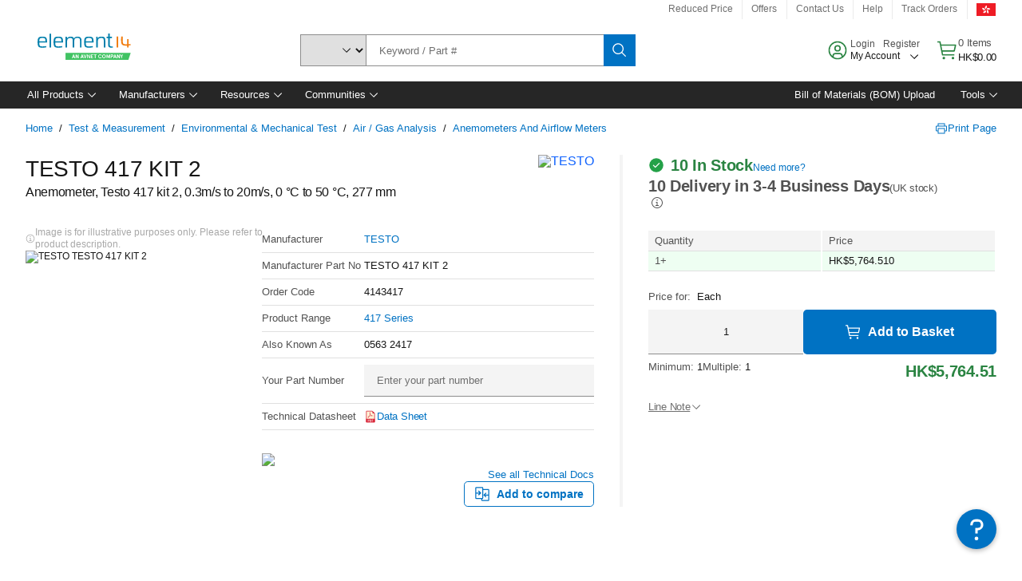

--- FILE ---
content_type: application/x-javascript;charset=utf-8
request_url: https://smetrics.element14.com/id?d_visid_ver=5.5.0&d_fieldgroup=A&mcorgid=106315F354E6D5430A4C98A4%40AdobeOrg&mid=86819120251010797798768840448415831075&ts=1769277191870
body_size: -40
content:
{"mid":"86819120251010797798768840448415831075"}

--- FILE ---
content_type: application/javascript
request_url: https://hk.element14.com/bAf0cS-IGFoTW865XqXqzp_PUBA/YzY5t6crzkpbDQbYEN/EUpJKi4/NAd6cC/VjAlAB
body_size: 172695
content:
(function(){if(typeof Array.prototype.entries!=='function'){Object.defineProperty(Array.prototype,'entries',{value:function(){var index=0;const array=this;return {next:function(){if(index<array.length){return {value:[index,array[index++]],done:false};}else{return {done:true};}},[Symbol.iterator]:function(){return this;}};},writable:true,configurable:true});}}());(function(){A1();r7I();zdI();var NW=function(Yk){return xS["unescape"](xS["encodeURIComponent"](Yk));};var gf=function(mT,M7){return mT*M7;};var GA=function(wf){return -wf;};var hA=function(){n6=["\"E++O-CX#I","*RS-J ","D65:Q9hM+^","PCG+!","!RD","E\r2","U\x07H=$D0:R3HJ\'\fD5PU9g&F3D\t\"I\x40","R"," V6%/R)CB2Z,YX","1R&f9I4CA#UeA_C\r0T%+I\x07(C4,XWG","B","6R;","V","0N4(%J\n","{Q^#\x00","s","3#>I2eC3U","X","E9 /^)PIB ","%S%_H)L","so \b4","3u","$R\n%","+UY\x07N","","k","E","R","D[","5\v","s)ug-sx\'n0\x00r\x00#\f","*XU_","#[!KIS\x00*[_F","^#V3Su\vB!",";\'3","72>Mz\t","a","/>X!RC4\x00 EC_B,S(%ID!H\f)Y UB",",#>!PIR+WZ","$DEb\f1","$P/*#^4OC($\x40WH,P+","L\x071+#&X\t%R^\x3f","18T!D\x40#","6EB","","H","9^%CB","M1","J5L&\x00\x3fS\x07","9Xo","ZW_,$M:","3!YT\v#&R0$+I","n*+(X","Y\rY\x07$D&5>\\%ED\'U ","%O\x00<","r","+SB","xw","(G:2I2AI2H","M\"JE5S","Ds","\\)R1SD[","3M","Xo","L0\'.T\n\'","I_%K\x07","2IX)X)","\f*R2\'&","++I\x07(kI\"R","]5^6YD<O1A}|","-^\vYR","2D","T\x071SD4B1H","nTydn","L\n[!*D:","\x005/Q.OY+d3WZJ ","J\bY/#\bT-G_-","","I\r#9X","WJ\v)w6\">U","Y]","8X2C_.","N3R!fY_&$T>","\v/JI\'U","U^Y#1","[\t(","\r","#FU","W6(.R"," \x40","\f","A/","J>0+x\n!D\x40#_","7pdt\t\"\x07F^!i \x07b","Y#hIVxe\'`fa4ux8emIzgu$;]1{E","i&fSY!*N1#)I\r/H",",S6$#Q\r4_2Z ","Y+T:\"","+)Q-CB2","1O\f28T\n\'rM!","3CO4^","U\vY\r(E$ ",",BXX","-^\v!YA\r","*M/*/I\r/H","=R","$V","%T._S","G:2X$JI5H07YANA+\'","\\*N,Xr_","\v$O$J\v)E;|ji\f%_2I+QDB\'E#$^\v$CHfX+BW\nEeC7\'8\\\x074C^50BE\nO\x07eO9f>U`jM2RtDE ","D20&"," \x40Z","/H<$x","EH%d!YgD6N9\'}\v&Ev\nV#Zi\"Y$Y","Bf\x00F{","6S","H2XC \x40MrN\n}S[*Q0","ZlMCp\f$T60/\x07/BI","0T[\n_","4I`)L7uWN","N\rI8.S2I\\\x3fm)CS","-ZW_5$T64O\v-VX","09VII\x00*D","62/P","2E=-#I#%Rk\'V5WR","E13\'X!D\x40#","06/O","Z/H\'ZS","V\r_R\x07N\f","u3_Q_\r7","F/2","1uf7s","*Z\"CWN","C\x07+","[/Ko.Z\x00YR","+UZO\x076","F\fX$L).X","!D","!TI(O<*RS","*U,#.R.","X,S6$#Q\r4_O.Z\"S","z&","-Zn","&USN$T6)$t\n#JY\"R\"qD]\v1Y","N3I<#R+C^","$UUG\x077O2#>X","5E)*","S:(>","","-IB2S=#t__\n",",B_","#JI\'I&,[S\f^","^.PM5","!E32","N\x072O\\2","<38O.R%I5B","z&",";0NM(O(","7S[\f]\x07L3<X\n4jE5O+SD"];};var x9=function(){return (LA.sjs_se_global_subkey?LA.sjs_se_global_subkey.push(fp):LA.sjs_se_global_subkey=[fp])&&LA.sjs_se_global_subkey;};var C8=function(){return SP.apply(this,[Uw,arguments]);};var lx=function(b9,CO){return b9^CO;};var cO=function(HP,vm){return HP===vm;};var Rx=function(Q6,qO){var Yd=xS["Math"]["round"](xS["Math"]["random"]()*(qO-Q6)+Q6);return Yd;};var Lv=function(){return sH.apply(this,[WJ,arguments]);};var G7=function(Dp){return ~Dp;};function zdI(){m5=kj+Ww*Fw+DJ*Fw*Fw+Fw*Fw*Fw,tj=Nn+Ww*Fw+nE*Fw*Fw,AS=m3+zn*Fw+SJ*Fw*Fw,rw=jI+zn*Fw+nE*Fw*Fw,AH=DJ+kj*Fw+SJ*Fw*Fw+Fw*Fw*Fw,X5=m3+zn*Fw+zn*Fw*Fw+Fw*Fw*Fw,HI=nE+Fw,F5=kj+SJ*Fw+DJ*Fw*Fw+Fw*Fw*Fw,zO=SJ+kj*Fw+Fn*Fw*Fw+Fw*Fw*Fw,j5=nE+SJ*Fw+DJ*Fw*Fw+Fw*Fw*Fw,Dv=Fn+Ww*Fw+nE*Fw*Fw+Fw*Fw*Fw,d5=kj+SJ*Fw+Fw*Fw+Fw*Fw*Fw,Fc=Nn+kj*Fw+Nn*Fw*Fw+Fw*Fw*Fw,A3=Ww+Nn*Fw,O9=Ww+Fw+nE*Fw*Fw+Fw*Fw*Fw,Fm=jI+Fw+zn*Fw*Fw+Fw*Fw*Fw,ZM=zn+Fn*Fw,hW=Fn+SJ*Fw+SJ*Fw*Fw+Fw*Fw*Fw,YJ=jI+jI*Fw,hp=Ww+SJ*Fw+Nn*Fw*Fw+Fw*Fw*Fw,H5=jI+kj*Fw+Fw*Fw+Fw*Fw*Fw,S3=nE+Nn*Fw+jI*Fw*Fw,Hn=SJ+nE*Fw+SJ*Fw*Fw,YI=m3+SJ*Fw,p3=Fn+jI*Fw,KO=zn+SJ*Fw+SJ*Fw*Fw+Fw*Fw*Fw,rA=Fn+Ww*Fw+DJ*Fw*Fw+Fw*Fw*Fw,ks=jI+Fw+SJ*Fw*Fw,Gz=zn+Nn*Fw+SJ*Fw*Fw,nT=Fn+kj*Fw+nE*Fw*Fw+Fw*Fw*Fw,j6=Nn+jI*Fw+nE*Fw*Fw+Fw*Fw*Fw,SS=DJ+kj*Fw+Fn*Fw*Fw,sm=m3+Nn*Fw+Fn*Fw*Fw+Fw*Fw*Fw,lM=nE+DJ*Fw+Fw*Fw,Wf=zn+Fw+zn*Fw*Fw+Fw*Fw*Fw,w0=jI+Ww*Fw,gW=SJ+Ww*Fw+Fn*Fw*Fw+Fw*Fw*Fw,IW=jI+zn*Fw+jI*Fw*Fw,Zv=kj+Fw+DJ*Fw*Fw+Fw*Fw*Fw,xz=kj+Fn*Fw,Yc=DJ+Fn*Fw+jI*Fw*Fw+Fw*Fw*Fw,ET=m3+Fn*Fw+DJ*Fw*Fw+Fw*Fw*Fw,YE=DJ+SJ*Fw+Fn*Fw*Fw,Kp=nE+kj*Fw+jI*Fw*Fw+Fw*Fw*Fw,Nd=jI+nE*Fw+kj*Fw*Fw+Fw*Fw*Fw,Z1=Fn+jI*Fw+DJ*Fw*Fw,zT=SJ+Fw+Nn*Fw*Fw+Fw*Fw*Fw,FZ=DJ+SJ*Fw+jI*Fw*Fw,XJ=Fn+Fn*Fw+Nn*Fw*Fw,nH=SJ+SJ*Fw+jI*Fw*Fw+Fw*Fw*Fw,kv=SJ+zn*Fw+nE*Fw*Fw+Fw*Fw*Fw,FS=m3+Nn*Fw+DJ*Fw*Fw,DW=zn+Nn*Fw+kj*Fw*Fw+Fw*Fw*Fw,MI=jI+Nn*Fw+SJ*Fw*Fw,w5=nE+Fw+zn*Fw*Fw+Fw*Fw*Fw,wk=kj+Fn*Fw+Nn*Fw*Fw+Fw*Fw*Fw,Dm=DJ+Fn*Fw+zn*Fw*Fw+Fw*Fw*Fw,bm=m3+Ww*Fw+zn*Fw*Fw+Fw*Fw*Fw,KA=m3+jI*Fw+kj*Fw*Fw,rI=jI+DJ*Fw+nE*Fw*Fw,KT=kj+nE*Fw+kj*Fw*Fw+Fw*Fw*Fw,pm=Fn+nE*Fw+Fw*Fw+Fw*Fw*Fw,w9=m3+kj*Fw+nE*Fw*Fw+Fw*Fw*Fw,OP=Nn+Fw+DJ*Fw*Fw+Fw*Fw*Fw,IT=m3+kj*Fw+zn*Fw*Fw+Fw*Fw*Fw,hP=Nn+nE*Fw+Fn*Fw*Fw+Fw*Fw*Fw,DN=nE+SJ*Fw+Fn*Fw*Fw+Fw*Fw*Fw,Tn=m3+Fn*Fw+Fn*Fw*Fw,gn=Ww+SJ*Fw+Nn*Fw*Fw,Mw=m3+Nn*Fw+jI*Fw*Fw+Fw*Fw*Fw,P5=Ww+Ww*Fw+Fn*Fw*Fw+Fw*Fw*Fw,Qk=m3+Nn*Fw+zn*Fw*Fw+Fw*Fw*Fw,Zs=SJ+Fn*Fw+jI*Fw*Fw,cp=kj+SJ*Fw+Nn*Fw*Fw+Fw*Fw*Fw,vx=nE+Nn*Fw+jI*Fw*Fw+Fw*Fw*Fw,SM=m3+Nn*Fw+SJ*Fw*Fw,wv=kj+Fw+jI*Fw*Fw+Fw*Fw*Fw,z8=Fn+kj*Fw+Fn*Fw*Fw+Fw*Fw*Fw,A=SJ+kj*Fw,jp=Ww+Ww*Fw+jI*Fw*Fw+Fw*Fw*Fw,bM=Nn+Fw+DJ*Fw*Fw,Lf=SJ+Ww*Fw+zn*Fw*Fw+Fw*Fw*Fw,QP=Nn+nE*Fw+nE*Fw*Fw+Fw*Fw*Fw,zd=jI+SJ*Fw+SJ*Fw*Fw+Fw*Fw*Fw,AE=DJ+Ww*Fw,E9=nE+Fw+nE*Fw*Fw+Fw*Fw*Fw,Tz=Fn+DJ*Fw+Fw*Fw,BS=zn+jI*Fw+SJ*Fw*Fw,bx=m3+SJ*Fw+jI*Fw*Fw+Fw*Fw*Fw,Tv=Nn+Ww*Fw+SJ*Fw*Fw+Fw*Fw*Fw,E1=Nn+kj*Fw+Fn*Fw*Fw,f9=Ww+zn*Fw+DJ*Fw*Fw+Fw*Fw*Fw,pM=DJ+nE*Fw,N1=kj+Fn*Fw+Fn*Fw*Fw+Fw*Fw*Fw,nv=DJ+SJ*Fw+jI*Fw*Fw+Fw*Fw*Fw,wd=Nn+zn*Fw+jI*Fw*Fw+Fw*Fw*Fw,EZ=zn+SJ*Fw+nE*Fw*Fw+Fn*Fw*Fw*Fw+DJ*Fw*Fw*Fw*Fw,m7=Nn+Fn*Fw+jI*Fw*Fw+Fw*Fw*Fw,fO=jI+DJ*Fw+zn*Fw*Fw+Fw*Fw*Fw,bw=Fn+Nn*Fw+Fn*Fw*Fw,Km=DJ+nE*Fw+Nn*Fw*Fw+Fw*Fw*Fw,Sf=SJ+Fw+SJ*Fw*Fw+Fw*Fw*Fw,fN=Nn+DJ*Fw+nE*Fw*Fw,Pz=jI+SJ*Fw+zn*Fw*Fw+Fw*Fw*Fw,j9=jI+jI*Fw+jI*Fw*Fw+Fw*Fw*Fw,NM=Fn+nE*Fw+Nn*Fw*Fw,t5=m3+zn*Fw+Fw*Fw+Fw*Fw*Fw,MW=SJ+jI*Fw+Fw*Fw+Fw*Fw*Fw,Ox=SJ+SJ*Fw+kj*Fw*Fw+Fw*Fw*Fw,rZ=Nn+Fn*Fw+SJ*Fw*Fw,P9=m3+Ww*Fw+kj*Fw*Fw+Fw*Fw*Fw,IA=Ww+jI*Fw+Fw*Fw,LO=Ww+nE*Fw+SJ*Fw*Fw+Fw*Fw*Fw,DZ=SJ+jI*Fw+SJ*Fw*Fw,Ef=DJ+Nn*Fw+jI*Fw*Fw+Fw*Fw*Fw,EA=DJ+jI*Fw,Iv=Ww+jI*Fw+kj*Fw*Fw+Fw*Fw*Fw,QJ=zn+jI*Fw,wE=Ww+SJ*Fw+Fw*Fw,H6=DJ+DJ*Fw+Nn*Fw*Fw+Fw*Fw*Fw,vZ=m3+DJ*Fw,rm=jI+nE*Fw+zn*Fw*Fw+Fw*Fw*Fw,R9=kj+Nn*Fw+Fw*Fw+Fw*Fw*Fw,QT=SJ+zn*Fw+Fw*Fw+Fw*Fw*Fw,g0=zn+Fn*Fw+Nn*Fw*Fw,hM=kj+SJ*Fw+SJ*Fw*Fw,Oz=m3+SJ*Fw+jI*Fw*Fw,T9=Fn+zn*Fw+Fw*Fw+Fw*Fw*Fw,X7=Fn+Nn*Fw+Fw*Fw+Fw*Fw*Fw,f8=kj+SJ*Fw+jI*Fw*Fw+Fw*Fw*Fw,zc=Ww+Ww*Fw+Fw*Fw+Fw*Fw*Fw,Om=Ww+Fn*Fw+Fw*Fw+Fw*Fw*Fw,Vj=DJ+Fw+Fw*Fw,G3=zn+Nn*Fw,J5=jI+zn*Fw+zn*Fw*Fw+Fw*Fw*Fw,DE=DJ+nE*Fw+DJ*Fw*Fw+DJ*Fw*Fw*Fw+Fn*Fw*Fw*Fw*Fw,s3=m3+SJ*Fw+Fn*Fw*Fw,lI=Fn+Ww*Fw+Fw*Fw,nN=kj+kj*Fw,B5=m3+zn*Fw+Fn*Fw*Fw+Fw*Fw*Fw,w6=Ww+DJ*Fw+zn*Fw*Fw+Fw*Fw*Fw,IH=jI+Fn*Fw+nE*Fw*Fw+Fw*Fw*Fw,TU=DJ+SJ*Fw+Nn*Fw*Fw,p8=SJ+kj*Fw+SJ*Fw*Fw+Fw*Fw*Fw,Hf=nE+DJ*Fw+nE*Fw*Fw+Fw*Fw*Fw,c1=DJ+Ww*Fw+Nn*Fw*Fw,xm=SJ+nE*Fw+Fn*Fw*Fw+Fw*Fw*Fw,qv=nE+kj*Fw+DJ*Fw*Fw+Fw*Fw*Fw,QZ=DJ+DJ*Fw+DJ*Fw*Fw+Fw*Fw*Fw,G6=zn+Fn*Fw+kj*Fw*Fw+Fw*Fw*Fw,tP=Nn+Nn*Fw+SJ*Fw*Fw+Fw*Fw*Fw,lZ=Fn+DJ*Fw+nE*Fw*Fw,L7=nE+Ww*Fw+Nn*Fw*Fw+Fw*Fw*Fw,dE=Ww+DJ*Fw,wU=kj+SJ*Fw+kj*Fw*Fw,LM=zn+jI*Fw+SJ*Fw*Fw+Fw*Fw*Fw,J6=Fn+zn*Fw+SJ*Fw*Fw+Fw*Fw*Fw,Qm=Nn+zn*Fw+SJ*Fw*Fw+Fw*Fw*Fw,Cm=m3+DJ*Fw+zn*Fw*Fw+Fw*Fw*Fw,Aw=SJ+jI*Fw+SJ*Fw*Fw+Fw*Fw*Fw,TM=Nn+jI*Fw+DJ*Fw*Fw+Fw*Fw*Fw,DI=Ww+zn*Fw+nE*Fw*Fw,DU=zn+zn*Fw+DJ*Fw*Fw,qz=nE+Fw+Fw*Fw,XI=jI+SJ*Fw+Fn*Fw*Fw,Bk=Ww+DJ*Fw+Fw*Fw+Fw*Fw*Fw,sW=Fn+Fw+SJ*Fw*Fw+Fw*Fw*Fw,Av=Ww+Fw+SJ*Fw*Fw+Fw*Fw*Fw,Rv=zn+zn*Fw+SJ*Fw*Fw+Fw*Fw*Fw,Xd=SJ+Fw+Fn*Fw*Fw+Fw*Fw*Fw,OT=Nn+nE*Fw+zn*Fw*Fw+Fw*Fw*Fw,Ew=DJ+jI*Fw+nE*Fw*Fw,jv=Fn+Fw+Nn*Fw*Fw+Fw*Fw*Fw,j3=DJ+SJ*Fw+Fw*Fw,vH=Ww+jI*Fw+Fw*Fw+Fw*Fw*Fw,Sv=jI+Fw+DJ*Fw*Fw+Fw*Fw*Fw,dW=jI+Nn*Fw+kj*Fw*Fw+Fw*Fw*Fw,rN=Fn+zn*Fw+SJ*Fw*Fw,xx=jI+kj*Fw+Fn*Fw*Fw+Fw*Fw*Fw,Yz=nE+DJ*Fw+Nn*Fw*Fw,g5=nE+Fn*Fw+zn*Fw*Fw+Fw*Fw*Fw,l9=Nn+kj*Fw+SJ*Fw*Fw+Fw*Fw*Fw,fv=m3+DJ*Fw+Nn*Fw*Fw+Fw*Fw*Fw,tI=zn+kj*Fw+Fn*Fw*Fw,Jx=jI+Nn*Fw+nE*Fw*Fw+Fw*Fw*Fw,kS=m3+Nn*Fw+DJ*Fw*Fw+Fw*Fw*Fw,Pk=kj+nE*Fw+Fw*Fw+Fw*Fw*Fw,TZ=jI+nE*Fw+DJ*Fw*Fw,ZS=Nn+SJ*Fw+DJ*Fw*Fw,D7=kj+Nn*Fw+DJ*Fw*Fw+Fw*Fw*Fw,dv=SJ+zn*Fw+DJ*Fw*Fw+Fw*Fw*Fw,VM=zn+kj*Fw+Nn*Fw*Fw,wn=m3+kj*Fw+Fw*Fw,tT=SJ+DJ*Fw+zn*Fw*Fw+Fw*Fw*Fw,fd=SJ+jI*Fw+nE*Fw*Fw+Fw*Fw*Fw,dx=nE+kj*Fw+nE*Fw*Fw+Fw*Fw*Fw,q5=Fn+Nn*Fw+Nn*Fw*Fw+Fw*Fw*Fw,L6=SJ+kj*Fw+zn*Fw*Fw+Fw*Fw*Fw,cz=Nn+zn*Fw+kj*Fw*Fw+Fw*Fw*Fw,hS=jI+Ww*Fw+nE*Fw*Fw,L8=Nn+Nn*Fw+nE*Fw*Fw+Fw*Fw*Fw,lS=SJ+SJ*Fw,O6=zn+zn*Fw+jI*Fw*Fw+Fw*Fw*Fw,Lc=Nn+Fn*Fw+Fn*Fw*Fw+Fw*Fw*Fw,WE=Fn+kj*Fw+nE*Fw*Fw,g1=Nn+Fn*Fw+kj*Fw*Fw,sM=Fn+zn*Fw+Nn*Fw*Fw,ZH=kj+Nn*Fw+zn*Fw*Fw+Fw*Fw*Fw,D5=DJ+Fw+nE*Fw*Fw+Fw*Fw*Fw,Ac=Ww+Fw+Fw*Fw+Fw*Fw*Fw,Dw=zn+Fw+Fn*Fw*Fw,Q1=m3+Fw+Nn*Fw*Fw,C9=zn+Nn*Fw+jI*Fw*Fw+Fw*Fw*Fw,X3=jI+kj*Fw+Fw*Fw,RU=jI+Fw+jI*Fw*Fw,Mj=kj+DJ*Fw+jI*Fw*Fw,z9=kj+kj*Fw+Fw*Fw+Fw*Fw*Fw,lJ=Fn+SJ*Fw,O=m3+Nn*Fw,Js=Fn+DJ*Fw+SJ*Fw*Fw,X6=DJ+DJ*Fw+Fw*Fw+Fw*Fw*Fw,A7=kj+kj*Fw+jI*Fw*Fw+Fw*Fw*Fw,r1=Ww+Ww*Fw+Fw*Fw,JU=Fn+Fn*Fw+nE*Fw*Fw,LJ=kj+DJ*Fw+SJ*Fw*Fw,qP=m3+SJ*Fw+kj*Fw*Fw+Fw*Fw*Fw,K5=SJ+jI*Fw+zn*Fw*Fw+Fw*Fw*Fw,DA=m3+jI*Fw+Nn*Fw*Fw,M8=SJ+zn*Fw+zn*Fw*Fw+Fw*Fw*Fw,pv=Ww+SJ*Fw+Fw*Fw+Fw*Fw*Fw,wz=Fn+Nn*Fw+Nn*Fw*Fw,Fp=Ww+kj*Fw+Fw*Fw+Fw*Fw*Fw,W5=m3+Fw+Fn*Fw*Fw+Fw*Fw*Fw,Uv=DJ+SJ*Fw+DJ*Fw*Fw+Fw*Fw*Fw,AI=m3+kj*Fw,sf=nE+jI*Fw+SJ*Fw*Fw+Fw*Fw*Fw,Jd=nE+Fn*Fw+SJ*Fw*Fw+Fw*Fw*Fw,ff=DJ+jI*Fw+zn*Fw*Fw+Fw*Fw*Fw,Rc=nE+nE*Fw+jI*Fw*Fw+Fw*Fw*Fw,E=Fn+Fn*Fw+Fw*Fw,xZ=Ww+Fw+nE*Fw*Fw,M5=Fn+DJ*Fw+Fn*Fw*Fw+Fw*Fw*Fw,p6=DJ+zn*Fw+zn*Fw*Fw+Fw*Fw*Fw,jj=Fn+kj*Fw+zn*Fw*Fw+Fw*Fw*Fw,mN=Nn+kj*Fw+SJ*Fw*Fw,Hp=m3+Fw+nE*Fw*Fw+Fw*Fw*Fw,bU=zn+kj*Fw,vU=zn+DJ*Fw+SJ*Fw*Fw,LT=Ww+Fn*Fw+DJ*Fw*Fw+Fw*Fw*Fw,Mf=nE+Nn*Fw+Fw*Fw+Fw*Fw*Fw,xf=jI+jI*Fw+SJ*Fw*Fw+Fw*Fw*Fw,qW=Nn+nE*Fw+jI*Fw*Fw+Fw*Fw*Fw,hf=nE+zn*Fw+SJ*Fw*Fw+Fw*Fw*Fw,Df=jI+zn*Fw+Fn*Fw*Fw+Fw*Fw*Fw,D=jI+kj*Fw+kj*Fw*Fw,qd=Fn+Fw+Fw*Fw+Fw*Fw*Fw,pw=DJ+SJ*Fw+Fw*Fw+Fw*Fw*Fw,sv=Nn+Nn*Fw+Nn*Fw*Fw+Fw*Fw*Fw,Ym=Fn+Ww*Fw+Fn*Fw*Fw+Fw*Fw*Fw,Cv=m3+kj*Fw+kj*Fw*Fw,pj=Fn+nE*Fw+SJ*Fw*Fw,dZ=zn+Nn*Fw+Nn*Fw*Fw,G0=DJ+zn*Fw+Fn*Fw*Fw,Qp=Nn+jI*Fw+jI*Fw*Fw+Fw*Fw*Fw,R=Ww+SJ*Fw,F6=jI+zn*Fw+SJ*Fw*Fw+Fw*Fw*Fw,r7=Fn+SJ*Fw+jI*Fw*Fw+Fw*Fw*Fw,WJ=SJ+jI*Fw,pp=DJ+Ww*Fw+SJ*Fw*Fw+Fw*Fw*Fw,zk=Nn+nE*Fw+Ww*Fw*Fw+Fw*Fw*Fw,Pc=Nn+Ww*Fw+zn*Fw*Fw+Fw*Fw*Fw,GW=Fn+zn*Fw+nE*Fw*Fw+Fw*Fw*Fw,BE=jI+DJ*Fw+Fn*Fw*Fw,mp=DJ+kj*Fw+Fw*Fw+Fw*Fw*Fw,jd=nE+kj*Fw+zn*Fw*Fw+Fw*Fw*Fw,B=jI+SJ*Fw,n9=Ww+kj*Fw+zn*Fw*Fw+Fw*Fw*Fw,XN=zn+Ww*Fw+SJ*Fw*Fw,X=nE+Fn*Fw+jI*Fw*Fw,Cx=Ww+Fw+Fn*Fw*Fw+Fw*Fw*Fw,qZ=Nn+DJ*Fw+jI*Fw*Fw,wS=Fn+Nn*Fw+zn*Fw*Fw+Fw*Fw*Fw,Qd=DJ+Nn*Fw+Fn*Fw*Fw+Fw*Fw*Fw,Vv=Fn+Fw+DJ*Fw*Fw+Fw*Fw*Fw,Ip=jI+zn*Fw+nE*Fw*Fw+Fw*Fw*Fw,OE=DJ+nE*Fw+SJ*Fw*Fw,nm=m3+Fn*Fw+zn*Fw*Fw+Fw*Fw*Fw,Of=nE+Fw+jI*Fw*Fw+Fw*Fw*Fw,ZT=SJ+nE*Fw+Fw*Fw+Fw*Fw*Fw,WW=Nn+zn*Fw+Ww*Fw*Fw+Fw*Fw*Fw,N3=DJ+Fn*Fw+Fw*Fw,Uw=Ww+DJ*Fw+kj*Fw*Fw,pz=Nn+Fw+nE*Fw*Fw,F8=Nn+DJ*Fw+zn*Fw*Fw+Fw*Fw*Fw,kd=DJ+SJ*Fw+Nn*Fw*Fw+Fw*Fw*Fw,hE=nE+SJ*Fw,Mz=Nn+Nn*Fw,GM=zn+SJ*Fw+nE*Fw*Fw+Fw*Fw*Fw,rv=zn+Nn*Fw+Fw*Fw+Fw*Fw*Fw,jP=SJ+nE*Fw+nE*Fw*Fw+Fw*Fw*Fw,G8=Fn+kj*Fw+SJ*Fw*Fw+Fw*Fw*Fw,m6=jI+Nn*Fw+Nn*Fw*Fw,Q9=jI+Fw+Nn*Fw*Fw+Fw*Fw*Fw,WP=zn+nE*Fw+DJ*Fw*Fw+Fw*Fw*Fw,rf=Nn+DJ*Fw+nE*Fw*Fw+Fw*Fw*Fw,jH=Fn+Ww*Fw+SJ*Fw*Fw+Fw*Fw*Fw,K7=kj+kj*Fw+zn*Fw*Fw+Fw*Fw*Fw,tW=nE+Ww*Fw+DJ*Fw*Fw+Fw*Fw*Fw,GS=Ww+Nn*Fw+nE*Fw*Fw,MJ=Ww+kj*Fw+Fn*Fw*Fw,Fx=nE+kj*Fw+Fw*Fw+Fw*Fw*Fw,Wj=zn+DJ*Fw+jI*Fw*Fw,d0=Ww+kj*Fw+Nn*Fw*Fw+Fw*Fw*Fw,DT=Fn+zn*Fw+DJ*Fw*Fw,nx=m3+Nn*Fw+nE*Fw*Fw+Fw*Fw*Fw,pW=m3+SJ*Fw+Fn*Fw*Fw+Fw*Fw*Fw,Rs=SJ+Fn*Fw+Nn*Fw*Fw,GN=kj+DJ*Fw+Fw*Fw,P0=jI+SJ*Fw+Fw*Fw,Z9=DJ+zn*Fw+Nn*Fw*Fw+Fw*Fw*Fw,U0=kj+Ww*Fw+SJ*Fw*Fw,GE=DJ+Fn*Fw+nE*Fw*Fw,QW=m3+zn*Fw+nE*Fw*Fw+Fw*Fw*Fw,A6=kj+Fw+zn*Fw*Fw+Fw*Fw*Fw,Qw=zn+zn*Fw+SJ*Fw*Fw,gc=kj+Ww*Fw+Fw*Fw,tE=DJ+DJ*Fw,Nf=Fn+Fw+jI*Fw*Fw+Fw*Fw*Fw,gU=Nn+Ww*Fw+SJ*Fw*Fw,xE=m3+nE*Fw+nE*Fw*Fw,L9=nE+SJ*Fw+Fw*Fw+Fw*Fw*Fw,Dn=SJ+SJ*Fw+Fn*Fw*Fw,q0=Ww+nE*Fw+jI*Fw*Fw+Fw*Fw*Fw,t8=DJ+Fn*Fw+Nn*Fw*Fw+Fw*Fw*Fw,cU=nE+nE*Fw,bA=SJ+Nn*Fw+zn*Fw*Fw+Fw*Fw*Fw,V1=kj+nE*Fw+DJ*Fw*Fw,Tm=Ww+SJ*Fw+zn*Fw*Fw+Fw*Fw*Fw,dJ=Ww+DJ*Fw+Fw*Fw,sx=DJ+Ww*Fw+DJ*Fw*Fw+Fw*Fw*Fw,qs=SJ+Nn*Fw+SJ*Fw*Fw,tf=zn+nE*Fw+zn*Fw*Fw+Fw*Fw*Fw,Bn=kj+Ww*Fw+jI*Fw*Fw,qN=zn+SJ*Fw+SJ*Fw*Fw,tv=m3+zn*Fw+DJ*Fw*Fw+Fw*Fw*Fw,lp=zn+Nn*Fw+SJ*Fw*Fw+Fw*Fw*Fw,ZP=m3+zn*Fw+SJ*Fw*Fw+Fw*Fw*Fw,If=Fn+kj*Fw+Fw*Fw+Fw*Fw*Fw,jM=SJ+Fn*Fw+Fw*Fw+Fw*Fw*Fw,dU=Ww+Fw+jI*Fw*Fw,zI=SJ+DJ*Fw,Jw=SJ+DJ*Fw+jI*Fw*Fw,Pj=jI+nE*Fw+DJ*Fw*Fw+Fw*Fw*Fw,T1=SJ+Fn*Fw+Fn*Fw*Fw,Yp=nE+Fn*Fw+Fn*Fw*Fw+Fw*Fw*Fw,vE=zn+nE*Fw+Fw*Fw,b0=Fn+Ww*Fw+kj*Fw*Fw,x3=SJ+DJ*Fw+Fw*Fw,gM=jI+SJ*Fw+jI*Fw*Fw,DM=kj+Fw+SJ*Fw*Fw,hj=nE+Fn*Fw+Fw*Fw,p1=kj+Nn*Fw+Fw*Fw,Xj=nE+SJ*Fw+Nn*Fw*Fw,F1=SJ+nE*Fw,mx=nE+Nn*Fw+nE*Fw*Fw+Fw*Fw*Fw,t9=Ww+Fn*Fw+SJ*Fw*Fw+Fw*Fw*Fw,qJ=nE+jI*Fw,J9=jI+Fn*Fw+Fn*Fw*Fw+Fw*Fw*Fw,V6=Nn+DJ*Fw+Fn*Fw*Fw+Fw*Fw*Fw,PS=Nn+jI*Fw+Nn*Fw*Fw,Md=DJ+Fw+kj*Fw*Fw+Fw*Fw*Fw,P=DJ+Fn*Fw+jI*Fw*Fw,CU=SJ+SJ*Fw+DJ*Fw*Fw,YZ=jI+Fw,sz=DJ+nE*Fw+nE*Fw*Fw,lE=Fn+kj*Fw,H0=jI+Ww*Fw+Fw*Fw,mO=kj+SJ*Fw+SJ*Fw*Fw+Fw*Fw*Fw,zP=m3+Fn*Fw+jI*Fw*Fw+Fw*Fw*Fw,hZ=SJ+Fn*Fw+SJ*Fw*Fw,Fz=m3+SJ*Fw+Nn*Fw*Fw+Fw*Fw*Fw,bP=kj+SJ*Fw+Fn*Fw*Fw+Fw*Fw*Fw,Bm=nE+nE*Fw+zn*Fw*Fw+Fw*Fw*Fw,vO=Fn+nE*Fw+Fn*Fw*Fw+Fw*Fw*Fw,TJ=Ww+Fn*Fw+Fn*Fw*Fw+Fw*Fw*Fw,zA=SJ+Nn*Fw+nE*Fw*Fw,wP=zn+SJ*Fw+DJ*Fw*Fw+Fw*Fw*Fw,nf=kj+Fn*Fw+Fw*Fw+Fw*Fw*Fw,YA=Ww+DJ*Fw+jI*Fw*Fw,UU=DJ+Fn*Fw+Fn*Fw*Fw,Zp=m3+kj*Fw+Fn*Fw*Fw+Fw*Fw*Fw,vk=Nn+Ww*Fw+jI*Fw*Fw+Fw*Fw*Fw,fH=m3+Ww*Fw+nE*Fw*Fw+Fw*Fw*Fw,RP=nE+Nn*Fw+zn*Fw*Fw+Fw*Fw*Fw,GZ=jI+DJ*Fw+SJ*Fw*Fw,Ed=kj+jI*Fw+Fn*Fw*Fw+Fw*Fw*Fw,cj=jI+zn*Fw+Fw*Fw,mk=jI+DJ*Fw+Nn*Fw*Fw+Fw*Fw*Fw,K9=Ww+Nn*Fw+Fw*Fw+Fw*Fw*Fw,Gn=jI+DJ*Fw,JH=zn+Fn*Fw+nE*Fw*Fw+Fw*Fw*Fw,s6=Fn+Fn*Fw+nE*Fw*Fw+Fw*Fw*Fw,tp=Nn+zn*Fw+zn*Fw*Fw+Fw*Fw*Fw,Z6=m3+Fw+Fw*Fw+Fw*Fw*Fw,qE=Nn+kj*Fw+Fw*Fw,TS=DJ+jI*Fw+Fn*Fw*Fw,JE=SJ+Fn*Fw,f6=jI+zn*Fw+jI*Fw*Fw+Fw*Fw*Fw,VO=jI+Fn*Fw+Nn*Fw*Fw+Fw*Fw*Fw,Z7=nE+jI*Fw+DJ*Fw*Fw+Fw*Fw*Fw,JZ=Ww+DJ*Fw+Nn*Fw*Fw,ZU=jI+nE*Fw+nE*Fw*Fw,GP=m3+Fw+zn*Fw*Fw+Fw*Fw*Fw,gZ=SJ+Fw,BI=Nn+zn*Fw+nE*Fw*Fw,vT=nE+DJ*Fw+Nn*Fw*Fw+Fw*Fw*Fw,NJ=nE+nE*Fw+DJ*Fw*Fw,WH=SJ+Nn*Fw+Fw*Fw+Fw*Fw*Fw,FW=jI+Ww*Fw+SJ*Fw*Fw+Fw*Fw*Fw,B9=Ww+zn*Fw+kj*Fw*Fw+Fw*Fw*Fw,I3=Nn+zn*Fw+Nn*Fw*Fw,fU=DJ+DJ*Fw+SJ*Fw*Fw,VZ=nE+Ww*Fw+zn*Fw*Fw+Fw*Fw*Fw,O5=zn+Fw+Nn*Fw*Fw+Fw*Fw*Fw,bO=kj+jI*Fw+SJ*Fw*Fw+Fw*Fw*Fw,YP=jI+SJ*Fw+Fn*Fw*Fw+Fw*Fw*Fw,W7=nE+SJ*Fw+SJ*Fw*Fw+Fw*Fw*Fw,Yj=zn+Nn*Fw+DJ*Fw*Fw,kW=DJ+nE*Fw+Fw*Fw+Fw*Fw*Fw,rP=SJ+DJ*Fw+jI*Fw*Fw+Fw*Fw*Fw,NN=SJ+jI*Fw+DJ*Fw*Fw,rs=zn+zn*Fw+jI*Fw*Fw,Gf=nE+zn*Fw+Fw*Fw+Fw*Fw*Fw,nO=zn+SJ*Fw+Fw*Fw+Fw*Fw*Fw,dA=jI+kj*Fw+Fn*Fw*Fw,Zm=SJ+nE*Fw+zn*Fw*Fw+Fw*Fw*Fw,AW=zn+Nn*Fw+zn*Fw*Fw+Fw*Fw*Fw,vn=DJ+zn*Fw+jI*Fw*Fw,s7=Ww+Nn*Fw+nE*Fw*Fw+Fw*Fw*Fw,P6=SJ+Fn*Fw+SJ*Fw*Fw+Fw*Fw*Fw,NE=kj+Fw,Lj=Nn+Fw,V5=kj+Fn*Fw+SJ*Fw*Fw+Fw*Fw*Fw,wT=DJ+nE*Fw+DJ*Fw*Fw+Fw*Fw*Fw,dn=Fn+SJ*Fw+Fn*Fw*Fw,lf=Ww+jI*Fw+SJ*Fw*Fw+Fw*Fw*Fw,DO=jI+Ww*Fw+DJ*Fw*Fw+Fw*Fw*Fw,Hx=SJ+Ww*Fw+DJ*Fw*Fw+Fw*Fw*Fw,Ex=Ww+DJ*Fw+nE*Fw*Fw+Fw*Fw*Fw,TH=SJ+DJ*Fw+SJ*Fw*Fw+Fw*Fw*Fw,T3=zn+zn*Fw+kj*Fw*Fw,mP=DJ+jI*Fw+nE*Fw*Fw+Fw*Fw*Fw,xk=zn+Ww*Fw+jI*Fw*Fw+Fw*Fw*Fw,gk=zn+Fw+Fw*Fw+Fw*Fw*Fw,SH=nE+Ww*Fw+Fw*Fw+Fw*Fw*Fw,Pv=m3+Nn*Fw+Fw*Fw+Fw*Fw*Fw,KZ=m3+jI*Fw,N5=Fn+DJ*Fw+zn*Fw*Fw+Fw*Fw*Fw,KJ=Nn+Fn*Fw+jI*Fw*Fw,Hw=m3+nE*Fw,l7=SJ+Nn*Fw+Fn*Fw*Fw+Fw*Fw*Fw,WI=Ww+Fn*Fw+jI*Fw*Fw,dN=kj+kj*Fw+SJ*Fw*Fw,nj=jI+Fn*Fw+SJ*Fw*Fw,rT=Fn+Ww*Fw+zn*Fw*Fw+Fw*Fw*Fw,tM=SJ+Nn*Fw,JO=nE+Nn*Fw+SJ*Fw*Fw+Fw*Fw*Fw,pA=m3+Fw+nE*Fw*Fw,CP=zn+jI*Fw+zn*Fw*Fw+Fw*Fw*Fw,Rk=Nn+Nn*Fw+Fn*Fw*Fw+Fw*Fw*Fw,Wd=nE+nE*Fw+SJ*Fw*Fw+Fw*Fw*Fw,Ak=m3+Fn*Fw+Nn*Fw*Fw+Fw*Fw*Fw,rE=DJ+Fw+DJ*Fw*Fw,Kx=m3+Ww*Fw+Fw*Fw+Fw*Fw*Fw,UT=jI+nE*Fw+SJ*Fw*Fw+Fw*Fw*Fw,EW=jI+Nn*Fw+Fn*Fw*Fw+Fw*Fw*Fw,Qs=SJ+zn*Fw+DJ*Fw*Fw,s8=Ww+zn*Fw+SJ*Fw*Fw+Fw*Fw*Fw,nc=kj+kj*Fw+Fn*Fw*Fw+Fw*Fw*Fw,Ij=Fn+kj*Fw+Fw*Fw,Kd=jI+Fn*Fw+SJ*Fw*Fw+Fw*Fw*Fw,JW=Ww+SJ*Fw+nE*Fw*Fw+Fw*Fw*Fw,gN=m3+jI*Fw+nE*Fw*Fw,U1=DJ+DJ*Fw+Fn*Fw*Fw,Gx=kj+Nn*Fw+Nn*Fw*Fw+Fw*Fw*Fw,X8=Nn+jI*Fw+SJ*Fw*Fw+Fw*Fw*Fw,vz=jI+SJ*Fw+kj*Fw*Fw+Fw*Fw*Fw,Q7=jI+SJ*Fw+DJ*Fw*Fw,FT=kj+Fw+Ww*Fw*Fw+Fw*Fw*Fw,LE=SJ+DJ*Fw+Nn*Fw*Fw,ms=Ww+Nn*Fw+zn*Fw*Fw+Fw*Fw*Fw,K0=SJ+Fw+Fn*Fw*Fw,kA=SJ+zn*Fw+Fw*Fw,An=m3+nE*Fw+DJ*Fw*Fw,Np=jI+zn*Fw+Nn*Fw*Fw+Fw*Fw*Fw,WA=Fn+jI*Fw+nE*Fw*Fw,lP=zn+DJ*Fw+DJ*Fw*Fw+Fw*Fw*Fw,v6=DJ+Fn*Fw+SJ*Fw*Fw+Fw*Fw*Fw,kn=DJ+Nn*Fw+Fw*Fw,Ej=kj+Fn*Fw+Fn*Fw*Fw,R5=nE+DJ*Fw+Fw*Fw+Fw*Fw*Fw,k9=DJ+zn*Fw+DJ*Fw*Fw+Fw*Fw*Fw,TE=SJ+kj*Fw+Fn*Fw*Fw,mE=m3+Fw+Fn*Fw*Fw,xn=kj+jI*Fw+Fw*Fw,fS=DJ+SJ*Fw,df=nE+zn*Fw+zn*Fw*Fw+Fw*Fw*Fw,Zf=Fn+nE*Fw+SJ*Fw*Fw+Fw*Fw*Fw,g3=kj+nE*Fw+Fw*Fw,vv=SJ+DJ*Fw+Fn*Fw*Fw+Fw*Fw*Fw,gS=DJ+Nn*Fw,bE=kj+nE*Fw,KP=DJ+Ww*Fw+zn*Fw*Fw+Fw*Fw*Fw,QS=SJ+DJ*Fw+DJ*Fw*Fw,g8=Nn+kj*Fw+DJ*Fw*Fw+Fw*Fw*Fw,VI=Fn+Ww*Fw+nE*Fw*Fw,UP=DJ+jI*Fw+Fw*Fw+Fw*Fw*Fw,f3=Ww+Nn*Fw+Ww*Fw*Fw,kx=SJ+kj*Fw+Fw*Fw+Fw*Fw*Fw,bs=DJ+kj*Fw+zn*Fw*Fw+Fw*Fw*Fw,hO=nE+Ww*Fw+SJ*Fw*Fw+Fw*Fw*Fw,F=Ww+Fw+Nn*Fw*Fw,PT=kj+Ww*Fw+SJ*Fw*Fw+Fw*Fw*Fw,Ax=DJ+Fn*Fw+DJ*Fw*Fw+Fw*Fw*Fw,bk=Ww+Nn*Fw+DJ*Fw*Fw+Fw*Fw*Fw,CT=zn+Fw+DJ*Fw*Fw+Fw*Fw*Fw,PM=m3+Fn*Fw,YW=zn+Nn*Fw+Ww*Fw*Fw+Fw*Fw*Fw,V7=Ww+Fw+zn*Fw*Fw+Fw*Fw*Fw,MS=Ww+Fn*Fw+nE*Fw*Fw,nd=zn+Nn*Fw+DJ*Fw*Fw+Fw*Fw*Fw,WZ=SJ+kj*Fw+jI*Fw*Fw,Zc=m3+Fw+SJ*Fw*Fw+Fw*Fw*Fw,G5=nE+Nn*Fw+nE*Fw*Fw,CN=Fn+Nn*Fw,Mp=zn+Nn*Fw+Nn*Fw*Fw+Fw*Fw*Fw,vp=Fn+kj*Fw+DJ*Fw*Fw+Fw*Fw*Fw,Hc=Fn+jI*Fw+Nn*Fw*Fw+Fw*Fw*Fw,Rp=nE+DJ*Fw+zn*Fw*Fw+Fw*Fw*Fw,Y8=kj+jI*Fw+nE*Fw*Fw+Fw*Fw*Fw,PZ=Fn+nE*Fw+Nn*Fw*Fw+Fw*Fw*Fw,zS=zn+Ww*Fw+SJ*Fw*Fw+Fw*Fw*Fw,bf=jI+zn*Fw+kj*Fw*Fw+Fw*Fw*Fw,Hj=Ww+DJ*Fw+DJ*Fw*Fw,VP=Ww+Fn*Fw+jI*Fw*Fw+Fw*Fw*Fw,J0=zn+Fn*Fw+Nn*Fw*Fw+Fw*Fw*Fw,wH=DJ+SJ*Fw+nE*Fw*Fw+Fw*Fw*Fw,Qf=kj+zn*Fw+Fw*Fw+Fw*Fw*Fw,gx=Nn+Fn*Fw+SJ*Fw*Fw+Fw*Fw*Fw,Bp=jI+SJ*Fw+nE*Fw*Fw+Fw*Fw*Fw,cJ=zn+nE*Fw+SJ*Fw*Fw+Fw*Fw*Fw,sj=kj+Nn*Fw+jI*Fw*Fw,cZ=Nn+zn*Fw+Ww*Fw*Fw,A8=Nn+Fw+nE*Fw*Fw+Fw*Fw*Fw,nP=kj+DJ*Fw+SJ*Fw*Fw+Fw*Fw*Fw,IO=m3+Fw+jI*Fw*Fw+Fw*Fw*Fw,ON=m3+Nn*Fw+Fw*Fw,z3=Nn+Ww*Fw+Nn*Fw*Fw,l0=Fn+Nn*Fw+Fw*Fw,Ok=kj+Nn*Fw+jI*Fw*Fw+Fw*Fw*Fw,dp=Nn+jI*Fw+Nn*Fw*Fw+Fw*Fw*Fw,PU=kj+DJ*Fw+Fn*Fw*Fw,BO=kj+Fw+Fw*Fw+Fw*Fw*Fw,fx=SJ+Fw+jI*Fw*Fw+Fw*Fw*Fw,Ic=Fn+Nn*Fw+Fn*Fw*Fw+Fw*Fw*Fw,Nk=zn+DJ*Fw+jI*Fw*Fw+Fw*Fw*Fw,ZW=m3+kj*Fw+kj*Fw*Fw+Fw*Fw*Fw,UO=kj+zn*Fw+jI*Fw*Fw+Fw*Fw*Fw,x7=Nn+DJ*Fw+DJ*Fw*Fw+Fw*Fw*Fw,Mx=kj+Ww*Fw+zn*Fw*Fw+Fw*Fw*Fw,AO=Ww+nE*Fw+Nn*Fw*Fw+Fw*Fw*Fw,Zj=SJ+SJ*Fw+zn*Fw*Fw+Fw*Fw*Fw,Kv=Ww+kj*Fw+jI*Fw*Fw+Fw*Fw*Fw,mf=m3+nE*Fw+SJ*Fw*Fw+Fw*Fw*Fw,m8=Fn+kj*Fw+Nn*Fw*Fw+Fw*Fw*Fw,Ck=zn+Ww*Fw+nE*Fw*Fw+Fw*Fw*Fw,zJ=Nn+SJ*Fw+nE*Fw*Fw+Fw*Fw*Fw,z6=Nn+DJ*Fw+SJ*Fw*Fw+Fw*Fw*Fw,n1=Fn+zn*Fw+Fw*Fw,U7=jI+jI*Fw+zn*Fw*Fw+Fw*Fw*Fw,t3=zn+Nn*Fw+Fw*Fw,PP=m3+SJ*Fw+zn*Fw*Fw+Fw*Fw*Fw,I8=Ww+jI*Fw+Nn*Fw*Fw+Fw*Fw*Fw,hz=DJ+Ww*Fw+SJ*Fw*Fw,Dk=zn+DJ*Fw+SJ*Fw*Fw+Fw*Fw*Fw,pn=SJ+Nn*Fw+Fw*Fw,cT=Nn+Fw+Fw*Fw+Fw*Fw*Fw,C6=Nn+Fw+Fn*Fw*Fw+Fw*Fw*Fw,F0=SJ+Nn*Fw+jI*Fw*Fw,HH=m3+Nn*Fw+SJ*Fw*Fw+Fw*Fw*Fw,Q5=SJ+Fw+DJ*Fw*Fw+Fw*Fw*Fw,Sw=Fn+SJ*Fw+Nn*Fw*Fw,kp=SJ+kj*Fw+DJ*Fw*Fw+Fw*Fw*Fw,w7=SJ+Nn*Fw+jI*Fw*Fw+Fw*Fw*Fw,lv=kj+Fn*Fw+nE*Fw*Fw+Fw*Fw*Fw,Ds=DJ+jI*Fw+jI*Fw*Fw,tS=Fn+nE*Fw+Fw*Fw,Od=Fn+Fw+nE*Fw*Fw+Fw*Fw*Fw,Em=DJ+Ww*Fw+Fw*Fw+Fw*Fw*Fw,Bf=SJ+DJ*Fw+DJ*Fw*Fw+Fw*Fw*Fw,IZ=Fn+jI*Fw+zn*Fw*Fw+Fw*Fw*Fw,vS=zn+Fn*Fw+nE*Fw*Fw,m0=Fn+Ww*Fw+SJ*Fw*Fw+DJ*Fw*Fw*Fw+DJ*Fw*Fw*Fw*Fw,cs=nE+Ww*Fw+Nn*Fw*Fw,H7=nE+nE*Fw+DJ*Fw*Fw+Fw*Fw*Fw,mI=nE+kj*Fw+DJ*Fw*Fw,KH=m3+jI*Fw+SJ*Fw*Fw+Fw*Fw*Fw,Qv=DJ+kj*Fw+jI*Fw*Fw+Fw*Fw*Fw,tU=m3+DJ*Fw+Fn*Fw*Fw,k5=SJ+Fw+nE*Fw*Fw+Fw*Fw*Fw,xd=Fn+jI*Fw+nE*Fw*Fw+Fw*Fw*Fw,bT=nE+nE*Fw+Nn*Fw*Fw+Fw*Fw*Fw,h9=nE+zn*Fw+nE*Fw*Fw+Fw*Fw*Fw,Kk=Fn+Fw+Ww*Fw*Fw+Fw*Fw*Fw,RN=DJ+Nn*Fw+Fn*Fw*Fw,H8=zn+SJ*Fw+kj*Fw*Fw+Fw*Fw*Fw,gd=DJ+DJ*Fw+kj*Fw*Fw+Fw*Fw*Fw,Mm=SJ+Fn*Fw+nE*Fw*Fw+Fw*Fw*Fw,kH=Fn+DJ*Fw+SJ*Fw*Fw+Fw*Fw*Fw,OS=m3+zn*Fw+nE*Fw*Fw,TN=m3+Fn*Fw+nE*Fw*Fw,ST=nE+SJ*Fw+nE*Fw*Fw+Fw*Fw*Fw,N9=zn+nE*Fw+Nn*Fw*Fw+Fw*Fw*Fw,NT=SJ+SJ*Fw+nE*Fw*Fw+Fw*Fw*Fw,Y9=kj+kj*Fw+SJ*Fw*Fw+Fw*Fw*Fw,T5=m3+SJ*Fw+Fw*Fw+Fw*Fw*Fw,XA=m3+Fn*Fw+DJ*Fw*Fw,XU=SJ+nE*Fw+DJ*Fw*Fw+Fw*Fw*Fw,FH=kj+zn*Fw+zn*Fw*Fw+Fw*Fw*Fw,Rm=m3+nE*Fw+Fn*Fw*Fw+Fw*Fw*Fw,mm=jI+Fw+kj*Fw*Fw+Fw*Fw*Fw,Dd=Fn+kj*Fw+jI*Fw*Fw+Fw*Fw*Fw,cM=nE+jI*Fw+SJ*Fw*Fw,K3=SJ+Ww*Fw+Fw*Fw,xH=jI+DJ*Fw+jI*Fw*Fw+Fw*Fw*Fw,fk=Ww+Fw+DJ*Fw*Fw+Fw*Fw*Fw,XP=zn+kj*Fw+jI*Fw*Fw+Fw*Fw*Fw,rW=jI+Ww*Fw+Fw*Fw+Fw*Fw*Fw,kN=jI+kj*Fw+DJ*Fw*Fw,B7=DJ+Nn*Fw+zn*Fw*Fw+Fw*Fw*Fw,Cd=kj+nE*Fw+DJ*Fw*Fw+Fw*Fw*Fw,Mn=Fn+jI*Fw+Fw*Fw,Ev=Fn+zn*Fw+jI*Fw*Fw+Fw*Fw*Fw,N6=nE+nE*Fw+Fw*Fw+Fw*Fw*Fw,Vm=kj+jI*Fw+zn*Fw*Fw+Fw*Fw*Fw,U9=SJ+nE*Fw+kj*Fw*Fw+Fw*Fw*Fw,Fv=m3+kj*Fw+SJ*Fw*Fw+Fw*Fw*Fw,bv=SJ+Fn*Fw+DJ*Fw*Fw+Fw*Fw*Fw,vd=SJ+Ww*Fw+SJ*Fw*Fw+Fw*Fw*Fw,pU=Ww+kj*Fw+Fw*Fw,Jf=m3+DJ*Fw+SJ*Fw*Fw+Fw*Fw*Fw,E7=zn+SJ*Fw+Nn*Fw*Fw+Fw*Fw*Fw,md=jI+jI*Fw+nE*Fw*Fw+Fw*Fw*Fw,gm=jI+Nn*Fw+DJ*Fw*Fw+Fw*Fw*Fw,bp=Nn+nE*Fw+Fw*Fw+Fw*Fw*Fw,b6=Ww+SJ*Fw+SJ*Fw*Fw+Fw*Fw*Fw,C5=SJ+zn*Fw+SJ*Fw*Fw+Fw*Fw*Fw,nW=SJ+SJ*Fw+Fn*Fw*Fw+Fw*Fw*Fw,Rw=jI+Ww*Fw+SJ*Fw*Fw,YM=jI+nE*Fw+Fw*Fw,nw=Fn+nE*Fw+nE*Fw*Fw,O7=nE+SJ*Fw+zn*Fw*Fw+Fw*Fw*Fw,V9=Ww+zn*Fw+zn*Fw*Fw+Fw*Fw*Fw,Ff=zn+DJ*Fw+nE*Fw*Fw+Fw*Fw*Fw,Tk=kj+kj*Fw+nE*Fw*Fw+Fw*Fw*Fw,kP=Nn+Fn*Fw+nE*Fw*Fw+Fw*Fw*Fw,tA=kj+Fn*Fw+jI*Fw*Fw+Fw*Fw*Fw,d1=SJ+Ww*Fw+Fn*Fw*Fw,pP=Nn+Ww*Fw+Fw*Fw+Fw*Fw*Fw,Gp=m3+SJ*Fw+DJ*Fw*Fw+Fw*Fw*Fw,bN=jI+nE*Fw,Dx=kj+jI*Fw+jI*Fw*Fw+Fw*Fw*Fw,Xw=m3+DJ*Fw+nE*Fw*Fw+Fw*Fw*Fw,K6=Ww+zn*Fw+Nn*Fw*Fw+Fw*Fw*Fw,Ps=m3+kj*Fw+SJ*Fw*Fw,hm=m3+jI*Fw+Fw*Fw+Fw*Fw*Fw,rd=nE+SJ*Fw+Nn*Fw*Fw+Fw*Fw*Fw,vW=zn+zn*Fw+DJ*Fw*Fw+Fw*Fw*Fw,n7=zn+kj*Fw+DJ*Fw*Fw+Fw*Fw*Fw,tm=nE+DJ*Fw+jI*Fw*Fw+Fw*Fw*Fw,lU=Fn+nE*Fw+DJ*Fw*Fw+DJ*Fw*Fw*Fw+Fn*Fw*Fw*Fw*Fw,c0=Ww+zn*Fw+SJ*Fw*Fw,Jj=nE+jI*Fw+jI*Fw*Fw+zn*Fw*Fw*Fw+Fw*Fw*Fw*Fw,Ks=jI+Nn*Fw+DJ*Fw*Fw,Pf=nE+nE*Fw+kj*Fw*Fw+Fw*Fw*Fw,Td=zn+Fw+SJ*Fw*Fw+Fw*Fw*Fw,OW=Ww+SJ*Fw+DJ*Fw*Fw+Fw*Fw*Fw,R0=SJ+Fw+Fw*Fw+Fw*Fw*Fw,Ts=Nn+Fn*Fw+DJ*Fw*Fw,gw=Ww+Nn*Fw+Fn*Fw*Fw,Un=nE+Fw+Fn*Fw*Fw,Af=SJ+DJ*Fw+Fw*Fw+Fw*Fw*Fw,QA=kj+jI*Fw+DJ*Fw*Fw,Ux=DJ+zn*Fw+nE*Fw*Fw+Fw*Fw*Fw,WS=jI+Fn*Fw,jU=Fn+Fw+Nn*Fw*Fw,rk=SJ+SJ*Fw+SJ*Fw*Fw+Fw*Fw*Fw,ww=Fn+nE*Fw+DJ*Fw*Fw,tZ=Fn+jI*Fw+SJ*Fw*Fw+Fw*Fw*Fw,zE=SJ+SJ*Fw+Fw*Fw,En=Nn+jI*Fw+nE*Fw*Fw,p9=Ww+Nn*Fw+jI*Fw*Fw+Fw*Fw*Fw,hT=Ww+nE*Fw+nE*Fw*Fw+Fw*Fw*Fw,c9=jI+Nn*Fw+SJ*Fw*Fw+Fw*Fw*Fw,jn=DJ+kj*Fw+nE*Fw*Fw+Fw*Fw*Fw,Px=zn+jI*Fw+jI*Fw*Fw+Fw*Fw*Fw,Im=kj+zn*Fw+SJ*Fw*Fw+Fw*Fw*Fw,TT=m3+Fn*Fw+nE*Fw*Fw+Fw*Fw*Fw,wc=m3+DJ*Fw+DJ*Fw*Fw+Fw*Fw*Fw,Fd=nE+zn*Fw+DJ*Fw*Fw+Fw*Fw*Fw,dP=nE+Fn*Fw+Nn*Fw*Fw+Fw*Fw*Fw,Jn=Nn+SJ*Fw+nE*Fw*Fw,FJ=kj+nE*Fw+nE*Fw*Fw,l6=SJ+Ww*Fw+jI*Fw*Fw+Fw*Fw*Fw,Xz=nE+kj*Fw+Fw*Fw,g6=Nn+Nn*Fw+jI*Fw*Fw+Fw*Fw*Fw,m9=m3+jI*Fw+kj*Fw*Fw+Fw*Fw*Fw,Z5=SJ+Fn*Fw+jI*Fw*Fw+Fw*Fw*Fw,qm=Fn+Fw+Fn*Fw*Fw+Fw*Fw*Fw,GJ=jI+Fn*Fw+jI*Fw*Fw,LZ=nE+SJ*Fw+DJ*Fw*Fw,Zk=nE+SJ*Fw+kj*Fw*Fw+Fw*Fw*Fw,MU=SJ+zn*Fw+nE*Fw*Fw,qc=Fn+Fn*Fw+Fn*Fw*Fw+Fw*Fw*Fw,Uj=Nn+kj*Fw,Gv=SJ+Ww*Fw+nE*Fw*Fw+Fw*Fw*Fw,Ep=Ww+nE*Fw+kj*Fw*Fw+Fw*Fw*Fw,xc=m3+nE*Fw+nE*Fw*Fw+Fw*Fw*Fw,FP=Nn+kj*Fw+Fw*Fw+Fw*Fw*Fw,S8=DJ+zn*Fw+SJ*Fw*Fw+Fw*Fw*Fw,cP=kj+kj*Fw+DJ*Fw*Fw+Fw*Fw*Fw,Cp=zn+Fn*Fw+jI*Fw*Fw+Fw*Fw*Fw,Pd=Fn+nE*Fw+DJ*Fw*Fw+Fw*Fw*Fw,wp=Nn+Fn*Fw+Fw*Fw+Fw*Fw*Fw,Y7=nE+Nn*Fw+Nn*Fw*Fw+Fw*Fw*Fw,R6=jI+kj*Fw+nE*Fw*Fw+Fw*Fw*Fw,A9=zn+SJ*Fw+zn*Fw*Fw+Fw*Fw*Fw,U5=Fn+Fn*Fw+Fw*Fw+Fw*Fw*Fw,OI=zn+DJ*Fw,mW=jI+nE*Fw+nE*Fw*Fw+Fw*Fw*Fw,rS=DJ+Fn*Fw+DJ*Fw*Fw,EM=Fn+Nn*Fw+jI*Fw*Fw+Fw*Fw*Fw,mz=Nn+DJ*Fw,Hv=DJ+Ww*Fw+nE*Fw*Fw+Fw*Fw*Fw,I5=jI+DJ*Fw+SJ*Fw*Fw+Fw*Fw*Fw,wO=kj+DJ*Fw+zn*Fw*Fw+Fw*Fw*Fw,Qz=Ww+Ww*Fw,MT=kj+DJ*Fw+Nn*Fw*Fw+Fw*Fw*Fw,sT=DJ+zn*Fw+kj*Fw*Fw+Fw*Fw*Fw,kk=Ww+nE*Fw+zn*Fw*Fw+Fw*Fw*Fw,jz=jI+Nn*Fw,l3=kj+Fn*Fw+nE*Fw*Fw,UH=kj+DJ*Fw+jI*Fw*Fw+Fw*Fw*Fw,tO=Nn+nE*Fw+SJ*Fw*Fw+Fw*Fw*Fw,Gk=Ww+Fw+jI*Fw*Fw+Fw*Fw*Fw,qM=Nn+SJ*Fw+jI*Fw*Fw,Xf=Ww+Nn*Fw+Nn*Fw*Fw+Fw*Fw*Fw,dO=jI+Ww*Fw+zn*Fw*Fw+Fw*Fw*Fw,L3=DJ+nE*Fw+Fn*Fw*Fw,gv=DJ+nE*Fw+SJ*Fw*Fw+Fw*Fw*Fw,TW=zn+DJ*Fw+Fw*Fw+Fw*Fw*Fw,SE=m3+jI*Fw+Fw*Fw,Cc=Fn+Nn*Fw+nE*Fw*Fw+Fw*Fw*Fw,gA=kj+Fw+Fn*Fw*Fw+Fw*Fw*Fw,Pw=SJ+DJ*Fw+nE*Fw*Fw,UJ=jI+jI*Fw+Fn*Fw*Fw+Fw*Fw*Fw,ZO=Fn+Ww*Fw+Fw*Fw+Fw*Fw*Fw,np=DJ+kj*Fw+Fn*Fw*Fw+Fw*Fw*Fw,Us=nE+Nn*Fw,S7=Fn+jI*Fw+DJ*Fw*Fw+Fw*Fw*Fw,Cw=DJ+Fw+jI*Fw*Fw,Zx=Nn+kj*Fw+nE*Fw*Fw+Fw*Fw*Fw,nI=DJ+nE*Fw+Fw*Fw,JN=m3+zn*Fw+Fw*Fw,bS=jI+Nn*Fw+nE*Fw*Fw,Lx=Fn+SJ*Fw+nE*Fw*Fw+Fw*Fw*Fw,NH=nE+jI*Fw+nE*Fw*Fw+Fw*Fw*Fw,xs=kj+nE*Fw+Fn*Fw*Fw,dj=kj+SJ*Fw,ls=zn+Ww*Fw+Ww*Fw*Fw,W6=m3+jI*Fw+Fn*Fw*Fw+Fw*Fw*Fw,Xx=zn+Ww*Fw+zn*Fw*Fw+Fw*Fw*Fw,fJ=Nn+Ww*Fw+Nn*Fw*Fw+Fw*Fw*Fw,Lz=zn+DJ*Fw+Nn*Fw*Fw,ss=Nn+Fn*Fw+Nn*Fw*Fw,Bx=SJ+zn*Fw+jI*Fw*Fw+Fw*Fw*Fw,pH=zn+Fn*Fw+DJ*Fw*Fw+Fw*Fw*Fw,Wc=zn+Fn*Fw+zn*Fw*Fw+Fw*Fw*Fw,ps=DJ+jI*Fw+jI*Fw*Fw+Fw*Fw*Fw,HM=kj+nE*Fw+SJ*Fw*Fw+Fw*Fw*Fw,Sz=nE+Ww*Fw+DJ*Fw*Fw,Mk=Nn+Fw+zn*Fw*Fw+Fw*Fw*Fw,dk=Ww+nE*Fw+DJ*Fw*Fw+Fw*Fw*Fw,f7=zn+Ww*Fw+DJ*Fw*Fw+Fw*Fw*Fw,MO=DJ+jI*Fw+Nn*Fw*Fw+Fw*Fw*Fw,g9=kj+Fw+SJ*Fw*Fw+Fw*Fw*Fw,cc=SJ+SJ*Fw+DJ*Fw*Fw+Fw*Fw*Fw,Jk=SJ+SJ*Fw+Fw*Fw+Fw*Fw*Fw,j7=Ww+Fn*Fw+zn*Fw*Fw+Fw*Fw*Fw,Xm=zn+Nn*Fw+nE*Fw*Fw+Fw*Fw*Fw,px=Nn+DJ*Fw+Fw*Fw+Fw*Fw*Fw,tn=zn+SJ*Fw+DJ*Fw*Fw,lA=DJ+kj*Fw+DJ*Fw*Fw+Fw*Fw*Fw,LI=Ww+zn*Fw+Nn*Fw*Fw,Pm=kj+zn*Fw+Nn*Fw*Fw+Fw*Fw*Fw,q9=SJ+kj*Fw+nE*Fw*Fw+Fw*Fw*Fw,hk=jI+Fw+nE*Fw*Fw+Fw*Fw*Fw,mj=Fn+Nn*Fw+nE*Fw*Fw,Mc=DJ+DJ*Fw+Fn*Fw*Fw+Fw*Fw*Fw,P1=Fn+SJ*Fw+Fw*Fw,Oj=Nn+nE*Fw,Cf=m3+Fn*Fw+Fw*Fw+Fw*Fw*Fw,fP=Nn+jI*Fw+zn*Fw*Fw+Fw*Fw*Fw,B8=Nn+SJ*Fw+Nn*Fw*Fw+Fw*Fw*Fw,gJ=Nn+Ww*Fw,C3=kj+jI*Fw,L1=DJ+zn*Fw+DJ*Fw*Fw,HA=DJ+Nn*Fw+SJ*Fw*Fw,x0=nE+nE*Fw+Fw*Fw,YO=nE+SJ*Fw+jI*Fw*Fw+Fw*Fw*Fw,gI=Nn+jI*Fw,CW=Fn+Nn*Fw+kj*Fw*Fw+Fw*Fw*Fw,Is=SJ+Fn*Fw+Fw*Fw,KU=kj+SJ*Fw+Nn*Fw*Fw,IP=m3+kj*Fw+Nn*Fw*Fw+Fw*Fw*Fw,Ss=Fn+Fw+DJ*Fw*Fw,W8=jI+nE*Fw+Nn*Fw*Fw+Fw*Fw*Fw,YT=nE+zn*Fw+Nn*Fw*Fw+Fw*Fw*Fw,EO=Ww+Fn*Fw+nE*Fw*Fw+Fw*Fw*Fw,NZ=DJ+Fw+DJ*Fw*Fw+Fw*Fw*Fw,FO=Fn+Nn*Fw+SJ*Fw*Fw+Fw*Fw*Fw,Y3=SJ+Fw+SJ*Fw*Fw,J=jI+zn*Fw+SJ*Fw*Fw,WO=SJ+jI*Fw+jI*Fw*Fw+Fw*Fw*Fw,gp=jI+Ww*Fw+Fn*Fw*Fw+Fw*Fw*Fw,Nx=Ww+kj*Fw+SJ*Fw*Fw+Fw*Fw*Fw,Vp=DJ+nE*Fw+nE*Fw*Fw+Fw*Fw*Fw,LP=zn+Fn*Fw+SJ*Fw*Fw+Fw*Fw*Fw,Nm=Nn+SJ*Fw+jI*Fw*Fw+Fw*Fw*Fw,cf=jI+kj*Fw+DJ*Fw*Fw+Fw*Fw*Fw,jw=jI+DJ*Fw+Nn*Fw*Fw,Nw=SJ+jI*Fw+nE*Fw*Fw,qf=Fn+jI*Fw+Fn*Fw*Fw+Fw*Fw*Fw,j1=SJ+Nn*Fw+DJ*Fw*Fw+Fw*Fw*Fw,dw=DJ+SJ*Fw+nE*Fw*Fw+nE*Fw*Fw*Fw,Pp=nE+nE*Fw+nE*Fw*Fw+Fw*Fw*Fw,MM=Nn+Fw+jI*Fw*Fw,jZ=jI+jI*Fw+jI*Fw*Fw,Bv=jI+SJ*Fw+DJ*Fw*Fw+Fw*Fw*Fw,sI=DJ+Fw+SJ*Fw*Fw+Fw*Fw*Fw,jf=nE+Fw+Fn*Fw*Fw+Fw*Fw*Fw,Vx=SJ+Ww*Fw+Fw*Fw+Fw*Fw*Fw,vs=nE+DJ*Fw,dH=Nn+Fw+jI*Fw*Fw+Fw*Fw*Fw,t7=DJ+zn*Fw+Fw*Fw+Fw*Fw*Fw,AZ=Nn+Ww*Fw+DJ*Fw*Fw,kJ=nE+Fn*Fw+Nn*Fw*Fw,tk=SJ+DJ*Fw+nE*Fw*Fw+Fw*Fw*Fw,LN=jI+Fw+Nn*Fw*Fw,k1=Fn+DJ*Fw+DJ*Fw*Fw,XO=DJ+Fw+zn*Fw*Fw+Fw*Fw*Fw,xv=Fn+Fn*Fw+jI*Fw*Fw+Fw*Fw*Fw,F9=kj+zn*Fw+Fn*Fw*Fw+Fw*Fw*Fw,N8=SJ+Fw+kj*Fw*Fw+Fw*Fw*Fw,EP=Fn+Fn*Fw+SJ*Fw*Fw+Fw*Fw*Fw,V3=DJ+nE*Fw+jI*Fw*Fw,cI=DJ+Fn*Fw+SJ*Fw*Fw,Es=Fn+Fw+kj*Fw*Fw+Fw*Fw*Fw,d9=nE+Fn*Fw+DJ*Fw*Fw+Fw*Fw*Fw,S5=kj+Nn*Fw+nE*Fw*Fw+Fw*Fw*Fw,q1=Nn+Nn*Fw+zn*Fw*Fw+Fw*Fw*Fw,Z=Nn+SJ*Fw,R7=m3+nE*Fw+kj*Fw*Fw+Fw*Fw*Fw,B1=Ww+kj*Fw+Nn*Fw*Fw,SI=kj+Fw+DJ*Fw*Fw,MH=Nn+jI*Fw+Fn*Fw*Fw+Fw*Fw*Fw,VS=Fn+Fw+jI*Fw*Fw,xI=jI+jI*Fw+Fn*Fw*Fw,fE=Fn+Fw,UN=jI+zn*Fw+Fw*Fw+Fw*Fw*Fw,Gw=Ww+Fw,H3=zn+SJ*Fw,v0=Fn+DJ*Fw+Nn*Fw*Fw,vw=m3+Ww*Fw+Fn*Fw*Fw,O1=DJ+DJ*Fw+nE*Fw*Fw,ws=Ww+Nn*Fw+DJ*Fw*Fw,q6=zn+Ww*Fw+DJ*Fw*Fw,CE=m3+nE*Fw+kj*Fw*Fw,EE=m3+Fn*Fw+jI*Fw*Fw,mS=DJ+kj*Fw+jI*Fw*Fw,U8=jI+kj*Fw+SJ*Fw*Fw+Fw*Fw*Fw,Jp=Ww+Nn*Fw+SJ*Fw*Fw+Fw*Fw*Fw,wm=m3+DJ*Fw+Fn*Fw*Fw+Fw*Fw*Fw,D3=DJ+jI*Fw+DJ*Fw*Fw,BU=Nn+Ww*Fw+Fw*Fw,P3=Ww+Fw+nE*Fw*Fw+Fn*Fw*Fw*Fw+DJ*Fw*Fw*Fw*Fw,rp=Nn+Fw+SJ*Fw*Fw+Fw*Fw*Fw,EN=nE+kj*Fw+SJ*Fw*Fw,SW=DJ+Fw+Fw*Fw+Fw*Fw*Fw,kT=Nn+jI*Fw+Fw*Fw+Fw*Fw*Fw,Cj=m3+kj*Fw+DJ*Fw*Fw+Fw*Fw*Fw,s9=zn+kj*Fw+zn*Fw*Fw+Fw*Fw*Fw,Id=nE+Nn*Fw+DJ*Fw*Fw+Fw*Fw*Fw,RS=Fn+DJ*Fw,fW=nE+DJ*Fw+DJ*Fw*Fw+Fw*Fw*Fw,xU=zn+nE*Fw,H1=nE+Nn*Fw+SJ*Fw*Fw,Um=nE+Fn*Fw+jI*Fw*Fw+Fw*Fw*Fw,Fj=DJ+DJ*Fw+nE*Fw*Fw+Fw*Fw*Fw,hw=nE+Ww*Fw+jI*Fw*Fw+Fw*Fw*Fw,O3=Fn+Ww*Fw+SJ*Fw*Fw,X9=DJ+Nn*Fw+Fw*Fw+Fw*Fw*Fw,Uc=nE+kj*Fw+kj*Fw*Fw+Fw*Fw*Fw,Kf=zn+zn*Fw+Fw*Fw+Fw*Fw*Fw,Z8=zn+Ww*Fw+Fw*Fw+Fw*Fw*Fw,Rn=DJ+Ww*Fw+jI*Fw*Fw,pS=SJ+zn*Fw+kj*Fw*Fw+Fw*Fw*Fw,hx=nE+DJ*Fw+Fn*Fw*Fw+Fw*Fw*Fw,qI=m3+Fw,HZ=m3+jI*Fw+DJ*Fw*Fw+Fw*Fw*Fw,pT=kj+jI*Fw+Fw*Fw+Fw*Fw*Fw,lc=m3+DJ*Fw+jI*Fw*Fw+Fw*Fw*Fw,L5=Ww+SJ*Fw+jI*Fw*Fw+Fw*Fw*Fw,qA=kj+DJ*Fw+Fw*Fw+Fw*Fw*Fw,vN=zn+Fw+nE*Fw*Fw,XT=Fn+zn*Fw+zn*Fw*Fw+Fw*Fw*Fw,bZ=Fn+DJ*Fw+DJ*Fw*Fw+Fw*Fw*Fw,fA=zn+Ww*Fw+nE*Fw*Fw,sp=Ww+jI*Fw+DJ*Fw*Fw+Fw*Fw*Fw,rj=nE+kj*Fw+Fn*Fw*Fw,q8=DJ+DJ*Fw+SJ*Fw*Fw+Fw*Fw*Fw,Q0=zn+nE*Fw+kj*Fw*Fw+Fw*Fw*Fw,O8=Fn+nE*Fw+zn*Fw*Fw+Fw*Fw*Fw,U=DJ+Nn*Fw+jI*Fw*Fw,m1=nE+SJ*Fw+nE*Fw*Fw,C1=SJ+kj*Fw+Nn*Fw*Fw,Fs=DJ+jI*Fw+SJ*Fw*Fw,I9=Fn+jI*Fw+jI*Fw*Fw+Fw*Fw*Fw,x8=Nn+SJ*Fw+DJ*Fw*Fw+Fw*Fw*Fw,HO=zn+jI*Fw+Fw*Fw+Fw*Fw*Fw,JT=zn+SJ*Fw+jI*Fw*Fw+Fw*Fw*Fw,K1=SJ+DJ*Fw+Nn*Fw*Fw+Fw*Fw*Fw,s5=kj+DJ*Fw+DJ*Fw*Fw+Fw*Fw*Fw,E3=nE+SJ*Fw+Fw*Fw,S9=zn+Fw+Fn*Fw*Fw+Fw*Fw*Fw,z7=Nn+Nn*Fw+Fw*Fw+Fw*Fw*Fw,hv=m3+jI*Fw+nE*Fw*Fw+Fw*Fw*Fw,Rd=jI+Fw+Fw*Fw+Fw*Fw*Fw,Qn=nE+jI*Fw+nE*Fw*Fw,lW=Fn+zn*Fw+DJ*Fw*Fw+Fw*Fw*Fw,k3=Nn+nE*Fw+nE*Fw*Fw,JI=zn+nE*Fw+jI*Fw*Fw,qp=DJ+zn*Fw+Fn*Fw*Fw+Fw*Fw*Fw,EH=Nn+SJ*Fw+Fn*Fw*Fw+Fw*Fw*Fw,L=zn+nE*Fw+SJ*Fw*Fw,Fk=DJ+Fw+Nn*Fw*Fw+Fw*Fw*Fw,Vn=DJ+jI*Fw+Fw*Fw,VN=m3+Fw+Fw*Fw,lz=Nn+SJ*Fw+zn*Fw*Fw+Fw*Fw*Fw,r8=Nn+kj*Fw+zn*Fw*Fw+Fw*Fw*Fw,bd=Ww+jI*Fw+zn*Fw*Fw+Fw*Fw*Fw,Kn=nE+zn*Fw+Fn*Fw*Fw+Fw*Fw*Fw,zp=Fn+SJ*Fw+zn*Fw*Fw+Fw*Fw*Fw,GO=Nn+DJ*Fw+jI*Fw*Fw+Fw*Fw*Fw,OJ=SJ+jI*Fw+Fw*Fw,lk=SJ+Nn*Fw+nE*Fw*Fw+Fw*Fw*Fw,JP=Fn+zn*Fw+Fn*Fw*Fw+Fw*Fw*Fw,W9=DJ+DJ*Fw+zn*Fw*Fw+Fw*Fw*Fw,RZ=m3+SJ*Fw+Fw*Fw,vP=Nn+zn*Fw+nE*Fw*Fw+Fw*Fw*Fw,D9=jI+jI*Fw+Fw*Fw+Fw*Fw*Fw,UW=m3+jI*Fw+Nn*Fw*Fw+Fw*Fw*Fw,Yf=SJ+Ww*Fw+Nn*Fw*Fw+Fw*Fw*Fw,X0=jI+SJ*Fw+Nn*Fw*Fw,F7=Fn+Fn*Fw+zn*Fw*Fw+Fw*Fw*Fw,Ud=jI+Nn*Fw+Fw*Fw+Fw*Fw*Fw,PW=Nn+kj*Fw+jI*Fw*Fw+Fw*Fw*Fw,J8=SJ+Fn*Fw+zn*Fw*Fw+Fw*Fw*Fw,Lp=m3+Ww*Fw+jI*Fw*Fw+Fw*Fw*Fw,fj=nE+Fn*Fw+nE*Fw*Fw,RE=kj+zn*Fw+Fn*Fw*Fw,OO=DJ+nE*Fw+kj*Fw*Fw+Fw*Fw*Fw,LW=Ww+jI*Fw+Fn*Fw*Fw+Fw*Fw*Fw,Lk=kj+Fw+Nn*Fw*Fw+Fw*Fw*Fw,z5=m3+nE*Fw+Fw*Fw+Fw*Fw*Fw,v5=m3+DJ*Fw+Fw*Fw+Fw*Fw*Fw,T8=m3+kj*Fw+Fw*Fw+Fw*Fw*Fw,Bj=kj+Fw+jI*Fw*Fw,PA=Fn+SJ*Fw+DJ*Fw*Fw,PE=Fn+Ww*Fw+jI*Fw*Fw,rz=SJ+Ww*Fw,CH=SJ+Fw+zn*Fw*Fw+Fw*Fw*Fw,W1=zn+DJ*Fw+kj*Fw*Fw,Jc=m3+zn*Fw+jI*Fw*Fw+Fw*Fw*Fw,Cz=Ww+jI*Fw,qk=Fn+DJ*Fw+nE*Fw*Fw+Fw*Fw*Fw,C=nE+DJ*Fw+jI*Fw*Fw,FM=nE+Nn*Fw+DJ*Fw*Fw,TP=m3+Ww*Fw+SJ*Fw*Fw+Fw*Fw*Fw,r6=m3+Fn*Fw+SJ*Fw*Fw+Fw*Fw*Fw,Qc=Fn+DJ*Fw+Fw*Fw+Fw*Fw*Fw,II=zn+zn*Fw+Fn*Fw*Fw,AU=zn+Fn*Fw+jI*Fw*Fw,DS=Ww+DJ*Fw+jI*Fw*Fw+Fw*Fw*Fw,Kc=Ww+DJ*Fw+Nn*Fw*Fw+Fw*Fw*Fw,v9=m3+nE*Fw+zn*Fw*Fw+Fw*Fw*Fw,sd=Nn+zn*Fw+Fw*Fw+Fw*Fw*Fw,On=Fn+nE*Fw,zH=Nn+SJ*Fw+kj*Fw*Fw+Fw*Fw*Fw,tx=Fn+Fw+zn*Fw*Fw+Fw*Fw*Fw,Op=SJ+Fn*Fw+Fn*Fw*Fw+Fw*Fw*Fw,jS=Fn+zn*Fw+nE*Fw*Fw,x5=Fn+Ww*Fw+jI*Fw*Fw+Fw*Fw*Fw,KS=nE+zn*Fw+jI*Fw*Fw+Fw*Fw*Fw,Sj=Nn+kj*Fw+jI*Fw*Fw,PO=kj+SJ*Fw+zn*Fw*Fw+Fw*Fw*Fw,Xc=nE+Ww*Fw+nE*Fw*Fw+Fw*Fw*Fw,dT=SJ+nE*Fw+SJ*Fw*Fw+Fw*Fw*Fw,jc=nE+Fn*Fw+nE*Fw*Fw+Fw*Fw*Fw,gj=DJ+Fw,ld=zn+kj*Fw+Fn*Fw*Fw+Fw*Fw*Fw,kw=nE+zn*Fw+SJ*Fw*Fw,Sd=Ww+Ww*Fw+zn*Fw*Fw+Fw*Fw*Fw,D8=zn+nE*Fw+jI*Fw*Fw+Fw*Fw*Fw,Up=kj+zn*Fw+nE*Fw*Fw+Fw*Fw*Fw,Yv=nE+DJ*Fw+SJ*Fw*Fw+Fw*Fw*Fw,VT=Ww+DJ*Fw+Fn*Fw*Fw+Fw*Fw*Fw,S=SJ+jI*Fw+jI*Fw*Fw,Oc=nE+Fn*Fw+Fw*Fw+Fw*Fw*Fw,BZ=Ww+zn*Fw+Fw*Fw,sN=Ww+Fn*Fw+SJ*Fw*Fw,Sx=jI+Fn*Fw+jI*Fw*Fw+Fw*Fw*Fw,Q8=kj+Ww*Fw+nE*Fw*Fw+Fw*Fw*Fw,xO=DJ+Nn*Fw+SJ*Fw*Fw+Fw*Fw*Fw,dS=Ww+SJ*Fw+DJ*Fw*Fw,Tx=Fn+Fn*Fw+Nn*Fw*Fw+Fw*Fw*Fw,NU=nE+nE*Fw+nE*Fw*Fw,h8=Fn+DJ*Fw+Nn*Fw*Fw+Fw*Fw*Fw,E8=Ww+jI*Fw+jI*Fw*Fw+Fw*Fw*Fw,Ek=DJ+SJ*Fw+zn*Fw*Fw+Fw*Fw*Fw,bJ=Ww+jI*Fw+SJ*Fw*Fw,FI=Fn+zn*Fw+Fn*Fw*Fw,zf=DJ+nE*Fw+zn*Fw*Fw+Fw*Fw*Fw,t6=kj+kj*Fw+kj*Fw*Fw+Fw*Fw*Fw,q7=kj+nE*Fw+zn*Fw*Fw+Fw*Fw*Fw,Hd=Ww+nE*Fw+Fw*Fw+Fw*Fw*Fw,P7=kj+Ww*Fw+Fw*Fw+Fw*Fw*Fw,Dj=zn+Nn*Fw+nE*Fw*Fw,OZ=jI+kj*Fw+SJ*Fw*Fw,rM=jI+DJ*Fw+DJ*Fw*Fw,xP=nE+kj*Fw+Fn*Fw*Fw+Fw*Fw*Fw,kI=zn+DJ*Fw+nE*Fw*Fw,Zw=Ww+Ww*Fw+Fn*Fw*Fw,cv=Nn+zn*Fw+Fn*Fw*Fw+Fw*Fw*Fw,Ls=m3+jI*Fw+jI*Fw*Fw+Fw*Fw*Fw,HU=jI+nE*Fw+Fn*Fw*Fw+Fw*Fw*Fw,Q=Fn+SJ*Fw+Fn*Fw*Fw+Fw*Fw*Fw,Sp=Nn+Fn*Fw+zn*Fw*Fw+Fw*Fw*Fw,Vk=jI+kj*Fw+zn*Fw*Fw+Fw*Fw*Fw,Iz=nE+Fn*Fw+SJ*Fw*Fw,Vd=jI+Fn*Fw+DJ*Fw*Fw+Fw*Fw*Fw,TO=nE+jI*Fw+jI*Fw*Fw+Fw*Fw*Fw,Y5=Ww+zn*Fw+jI*Fw*Fw+Fw*Fw*Fw,Qx=zn+zn*Fw+nE*Fw*Fw+Fw*Fw*Fw,bc=Fn+DJ*Fw+jI*Fw*Fw+Fw*Fw*Fw,kf=Fn+nE*Fw+nE*Fw*Fw+Fw*Fw*Fw,R3=nE+Ww*Fw+Fw*Fw,D6=m3+nE*Fw+DJ*Fw*Fw+Fw*Fw*Fw,r5=nE+Fw+Fw*Fw+Fw*Fw*Fw,c7=jI+Ww*Fw+jI*Fw*Fw+Fw*Fw*Fw,ZE=kj+Ww*Fw,V0=kj+kj*Fw+jI*Fw*Fw,HT=jI+Nn*Fw+zn*Fw*Fw+Fw*Fw*Fw,Wv=Ww+kj*Fw+DJ*Fw*Fw+Fw*Fw*Fw,Nv=Nn+SJ*Fw+SJ*Fw*Fw+Fw*Fw*Fw,Tj=zn+Nn*Fw+Fn*Fw*Fw,Q3=m3+kj*Fw+DJ*Fw*Fw,Kw=kj+nE*Fw+Nn*Fw*Fw+Fw*Fw*Fw,Bz=Ww+DJ*Fw+SJ*Fw*Fw,DH=SJ+zn*Fw+Ww*Fw*Fw+Fw*Fw*Fw,Wn=m3+DJ*Fw+jI*Fw*Fw,mv=m3+jI*Fw+zn*Fw*Fw+Fw*Fw*Fw,c8=SJ+Nn*Fw+SJ*Fw*Fw+Fw*Fw*Fw,wW=zn+nE*Fw+Fw*Fw+Fw*Fw*Fw,r9=kj+Nn*Fw+SJ*Fw*Fw+Fw*Fw*Fw,wI=Ww+nE*Fw,Wk=kj+nE*Fw+Ww*Fw*Fw+Fw*Fw*Fw,BW=DJ+SJ*Fw+SJ*Fw*Fw+Fw*Fw*Fw,pI=Fn+Nn*Fw+SJ*Fw*Fw,wN=zn+Ww*Fw,wA=Nn+nE*Fw+Fw*Fw,Xp=nE+DJ*Fw+kj*Fw*Fw+Fw*Fw*Fw,Sc=nE+jI*Fw+Fw*Fw+Fw*Fw*Fw,I=kj+DJ*Fw,RA=zn+Fn*Fw+Fw*Fw,fz=jI+Fn*Fw+Nn*Fw*Fw,bW=Fn+SJ*Fw+Nn*Fw*Fw+Fw*Fw*Fw,Xk=DJ+nE*Fw+jI*Fw*Fw+Fw*Fw*Fw,sZ=SJ+SJ*Fw+nE*Fw*Fw,Ld=Fn+jI*Fw+Fw*Fw+Fw*Fw*Fw,gs=kj+Fn*Fw+SJ*Fw*Fw,Gc=Ww+zn*Fw+Fw*Fw+Fw*Fw*Fw,j8=m3+kj*Fw+jI*Fw*Fw+Fw*Fw*Fw,Ap=DJ+jI*Fw+SJ*Fw*Fw+Fw*Fw*Fw,Rf=kj+DJ*Fw+nE*Fw*Fw+Fw*Fw*Fw,dc=zn+kj*Fw+SJ*Fw*Fw+Fw*Fw*Fw,b8=m3+SJ*Fw+nE*Fw*Fw+Fw*Fw*Fw,qw=kj+zn*Fw+DJ*Fw*Fw+Fw*Fw*Fw,Gd=DJ+Nn*Fw+nE*Fw*Fw+Fw*Fw*Fw,nJ=Ww+Nn*Fw+Fw*Fw,Sm=Fn+SJ*Fw+DJ*Fw*Fw+Fw*Fw*Fw;}var gP=function KW(cH,lm){'use strict';var Yx=KW;switch(cH){case D:{Nc.push(jx);var VW=Lm()[Tf(Ec)](p6,Ad,G9,c6);try{var RW=Nc.length;var rc=pk([]);VW=H9(typeof xS[cx()[lT(E6)].call(null,d6,E8)],zW()[M9(vf)].apply(null,[sO,rW]))?cO(typeof Zd()[Hk(E6)],'undefined')?Zd()[Hk(Ov)].call(null,WT,d8,AT,zm):Zd()[Hk(gO)](Y6,AW,x6,fT):Sk()[rx(l5)](Dc,SO);}catch(mH){Nc.splice(Vc(RW,l5),Infinity,jx);VW=H9(typeof T6()[MP(d8)],M6(ck()[I7(l5)](sO,U6,Fz),[][[]]))?T6()[MP(Ov)].call(null,b5,l5,v7,l5):T6()[MP(Bd)](k6,Jv,v8,BT);}var jW;return Nc.pop(),jW=VW,jW;}break;case kj:{var pf=lm[zn];var Wp=lm[m3];Nc.push(K8);if(S6(Wp,null)||fm(Wp,pf[cx()[lT(gO)].apply(null,[A5,n5])]))Wp=pf[cO(typeof cx()[lT(Tp)],'undefined')?cx()[lT(B6)].call(null,E5,Gm):cx()[lT(gO)](A5,n5)];for(var jO=f5[p7],RO=new (xS[Lm()[Tf(l5)](HW,pk(pk(l5)),BT,rO)])(Wp);sP(jO,Wp);jO++)RO[jO]=pf[jO];var I6;return Nc.pop(),I6=RO,I6;}break;case PM:{Nc.push(g7);var p5;return p5=pk(qx(ck()[I7(cm)](Ik,pk(pk({})),Vf),xS[Sk()[rx(GT)].apply(null,[Am,P8])][H9(typeof zW()[M9(wx)],M6([],[][[]]))?zW()[M9(pO)](WT,Im):zW()[M9(Bd)](hd,k7)][cx()[lT(pO)](V8,R8)][H9(typeof ck()[I7(Bd)],'undefined')?ck()[I7(k8)].call(null,xT,BP,SO):ck()[I7(vc)].call(null,nk,Jm,Mv)])||qx(ck()[I7(cm)].call(null,Ik,pk(pk([])),Vf),xS[Sk()[rx(GT)].apply(null,[Am,P8])][zW()[M9(pO)].call(null,WT,Im)][cx()[lT(pO)](V8,R8)][PH()[dd(Jm)](T7,jm,Uf,gT,pk([]),vc)])),Nc.pop(),p5;}break;case I:{var QO=lm[zn];Nc.push(NO);if(H9(typeof xS[Lm()[Tf(cm)].apply(null,[Kd,l8,pk(gO),XW])],zW()[M9(vf)].call(null,sO,Ix))&&NP(QO[xS[Lm()[Tf(cm)](Kd,pk(pk(gO)),Xv,XW)][H9(typeof cx()[lT(cm)],M6('',[][[]]))?cx()[lT(Uk)](xW,RP):cx()[lT(B6)].call(null,N7,Hm)]],null)||NP(QO[cO(typeof Wm()[jT(fT)],'undefined')?Wm()[jT(p7)](zx,AT,C7,Wx):Wm()[jT(DP)](zv,b7,n8,GT)],null)){var km;return km=xS[cO(typeof Lm()[Tf(kO)],'undefined')?Lm()[Tf(RT)](Bc,V8,pk([]),cW):Lm()[Tf(l5)](jk,AP,pk(gO),rO)][T6()[MP(Y6)](d7,OH,J7,Jm)](QO),Nc.pop(),km;}Nc.pop();}break;case f3:{Nc.push(lO);var qT=Lm()[Tf(Ec)](Tc,c5,gC,c6);try{var ZC=Nc.length;var wC=pk(m3);qT=xS[Zd()[Hk(kO)].apply(null,[AY,tf,qX,c6])][cO(typeof ck()[I7(vc)],M6([],[][[]]))?ck()[I7(vc)](JR,l5,RX):ck()[I7(cm)](Ik,T4,P4)][ck()[I7(FC)](Ov,WT,NH)](zW()[M9(vh)](XL,jY))?cO(typeof Zd()[Hk(nk)],'undefined')?Zd()[Hk(Ov)].apply(null,[x6,A2,Jm,ct]):Zd()[Hk(gO)].apply(null,[RV,NF,r2,fT]):Sk()[rx(l5)](Dc,fX);}catch(OB){Nc.splice(Vc(ZC,l5),Infinity,lO);qT=T6()[MP(Ov)](H2,l5,v7,nk);}var hR;return Nc.pop(),hR=qT,hR;}break;case Gn:{Nc.push(rF);throw new (xS[Sk()[rx(kl)](N7,G4)])(cx()[lT(WK)].apply(null,[bV,NT]));}break;case YZ:{Nc.push(IR);try{var xl=Nc.length;var PX=pk([]);var Xr=new (xS[Sk()[rx(GT)](Am,Pv)][zW()[M9(pO)](WT,Dx)][cx()[lT(pO)](V8,jX)][H9(typeof ck()[I7(ZY)],M6([],[][[]]))?ck()[I7(k8)](xT,n8,Ud):ck()[I7(vc)].apply(null,[SO,pk(pk([])),Nh])])();var qL=new (xS[Sk()[rx(GT)].apply(null,[Am,Pv])][zW()[M9(pO)](WT,Dx)][cx()[lT(pO)](V8,jX)][PH()[dd(Jm)](pk(pk({})),GG,Uf,UG,pk(pk([])),vc)])();var PC;return Nc.pop(),PC=pk(m3),PC;}catch(lH){Nc.splice(Vc(xl,l5),Infinity,IR);var sr;return sr=cO(lH[Zd()[Hk(FK)].apply(null,[T4,E9,pk([]),WF])][Lm()[Tf(DP)].apply(null,[XQ,kl,RT,Bd])],Sk()[rx(kl)](N7,PQ)),Nc.pop(),sr;}Nc.pop();}break;case nE:{Nc.push(tF);var kC=cO(typeof Lm()[Tf(NY)],M6('',[][[]]))?Lm()[Tf(RT)](g7,Bd,K8,wt):Lm()[Tf(Ec)].apply(null,[vC,V8,KY,c6]);if(xS[cO(typeof T6()[MP(T4)],'undefined')?T6()[MP(Bd)].call(null,cl,n2,zv,NQ):T6()[MP(XW)](Yq,DP,c6,qX)]&&xS[T6()[MP(XW)].call(null,Yq,DP,c6,Jm)][Lm()[Tf(Tp)](NT,gC,zl,Gl)]&&xS[T6()[MP(XW)](Yq,DP,c6,GT)][Lm()[Tf(Tp)].apply(null,[NT,b7,c6,Gl])][Sk()[rx(ZY)](vh,pp)]){var L2=xS[T6()[MP(XW)](Yq,DP,c6,vc)][cO(typeof Lm()[Tf(dL)],M6('',[][[]]))?Lm()[Tf(RT)](xQ,ZY,wV,OC):Lm()[Tf(Tp)](NT,sO,dL,Gl)][Sk()[rx(ZY)].call(null,vh,pp)];try{var zL=Nc.length;var DG=pk(m3);var Cl=xS[Zd()[Hk(GT)](pk(pk({})),NK,rO,cm)][T6()[MP(FC)](VL,Ov,nK,Ec)](gf(xS[Zd()[Hk(GT)](nk,NK,T7,cm)][zW()[M9(K8)].apply(null,[Bd,p4])](),St))[zW()[M9(n8)].apply(null,[Xv,ZB])]();xS[T6()[MP(XW)].call(null,Yq,DP,c6,b7)][Lm()[Tf(Tp)](NT,r2,YX,Gl)][Sk()[rx(ZY)].apply(null,[vh,pp])]=Cl;var lB=cO(xS[T6()[MP(XW)](Yq,DP,c6,r2)][Lm()[Tf(Tp)](NT,NY,sO,Gl)][cO(typeof Sk()[rx(v8)],'undefined')?Sk()[rx(OH)].call(null,OK,rt):Sk()[rx(ZY)].apply(null,[vh,pp])],Cl);var VR=lB?Zd()[Hk(gO)](pk(pk(l5)),FL,gO,fT):cO(typeof Sk()[rx(c6)],M6('',[][[]]))?Sk()[rx(OH)](nk,Pr):Sk()[rx(l5)].call(null,Dc,GY);xS[T6()[MP(XW)].apply(null,[Yq,DP,c6,wQ])][Lm()[Tf(Tp)].apply(null,[NT,XW,rQ,Gl])][Sk()[rx(ZY)](vh,pp)]=L2;var Sl;return Nc.pop(),Sl=VR,Sl;}catch(JX){Nc.splice(Vc(zL,l5),Infinity,tF);if(H9(xS[T6()[MP(XW)](Yq,DP,c6,GT)][Lm()[Tf(Tp)](NT,hK,cm,Gl)][Sk()[rx(ZY)].call(null,vh,pp)],L2)){xS[T6()[MP(XW)](Yq,DP,c6,Xv)][Lm()[Tf(Tp)].call(null,NT,ZY,BP,Gl)][cO(typeof Sk()[rx(NY)],M6([],[][[]]))?Sk()[rx(OH)](K8,wX):Sk()[rx(ZY)](vh,pp)]=L2;}var YQ;return Nc.pop(),YQ=kC,YQ;}}else{var jQ;return Nc.pop(),jQ=kC,jQ;}Nc.pop();}break;case NE:{var sF=lm[zn];Nc.push(Uq);var XX=ck()[I7(l5)].call(null,sO,kl,x8);var PG=ck()[I7(l5)](sO,pk(pk(l5)),x8);var mB=Lm()[Tf(wV)].call(null,tA,GC,pk(pk({})),I2);var BK=[];try{var S4=Nc.length;var RG=pk(pk(zn));try{XX=sF[Zd()[Hk(v8)].apply(null,[v7,WP,rH,RB])];}catch(VG){Nc.splice(Vc(S4,l5),Infinity,Uq);if(VG[ck()[I7(T4)](U4,T7,kP)][Sk()[rx(vh)](rG,AW)](mB)){XX=Lm()[Tf(U4)](dx,gC,RV,NB);}}var z2=xS[Zd()[Hk(GT)].call(null,pk(pk(l5)),pB,pk(gO),cm)][T6()[MP(FC)](YH,Ov,nK,U4)](gf(xS[Zd()[Hk(GT)](Lr,pB,nk,cm)][zW()[M9(K8)](Bd,AR)](),St))[cO(typeof zW()[M9(MF)],M6([],[][[]]))?zW()[M9(Bd)](l8,Th):zW()[M9(n8)](Xv,jd)]();sF[Zd()[Hk(v8)].apply(null,[FC,WP,U4,RB])]=z2;PG=H9(sF[Zd()[Hk(v8)](pk(pk(l5)),WP,pk(pk(gO)),RB)],z2);BK=[MB(Gw,[ck()[I7(GT)].call(null,pq,Lr,Zf),XX]),MB(Gw,[zW()[M9(DP)].apply(null,[UL,Ht]),HF(PG,l5)[zW()[M9(n8)](Xv,jd)]()])];var ZV;return Nc.pop(),ZV=BK,ZV;}catch(Dr){Nc.splice(Vc(S4,l5),Infinity,Uq);BK=[MB(Gw,[ck()[I7(GT)](pq,pK,Zf),XX]),MB(Gw,[zW()[M9(DP)].apply(null,[UL,Ht]),PG])];}var pr;return Nc.pop(),pr=BK,pr;}break;case qJ:{var FR=lm[zn];Nc.push(UF);var ph=Lm()[Tf(Ec)](J2,Oh,pk(pk(gO)),c6);var rY=cO(typeof Lm()[Tf(WK)],M6([],[][[]]))?Lm()[Tf(RT)](n5,AP,x6,hQ):Lm()[Tf(Ec)](J2,Ov,Oh,c6);var pL=new (xS[cx()[lT(V2)](NB,tG)])(new (xS[cx()[lT(V2)].apply(null,[NB,tG])])(H9(typeof cx()[lT(OH)],M6('',[][[]]))?cx()[lT(dq)](XL,HT):cx()[lT(B6)](gQ,AL)));try{var GX=Nc.length;var AF=pk({});if(pk(pk(xS[Sk()[rx(GT)].apply(null,[Am,cT])][PH()[dd(cm)].apply(null,[T7,vC,GV,BP,wQ,FK])]))&&pk(pk(xS[Sk()[rx(GT)].call(null,Am,cT)][PH()[dd(cm)].call(null,rO,vC,GV,Oh,d6,FK)][cx()[lT(qX)].call(null,dL,Bt)]))){var qr=xS[PH()[dd(cm)].apply(null,[Y6,vC,GV,NB,pk({}),FK])][cx()[lT(qX)](dL,Bt)](xS[cx()[lT(YX)].call(null,xF,h9)][ck()[I7(cm)](Ik,pk(pk([])),wr)],Zd()[Hk(YX)](wV,q0,pk(pk(l5)),r2));if(qr){ph=pL[Zd()[Hk(jR)](n8,mO,PV,XL)](qr[ck()[I7(GT)](pq,B6,V9)][cO(typeof zW()[M9(Jm)],M6('',[][[]]))?zW()[M9(Bd)](FL,tl):zW()[M9(n8)](Xv,DR)]());}}rY=H9(xS[Sk()[rx(GT)](Am,cT)],FR);}catch(LH){Nc.splice(Vc(GX,l5),Infinity,UF);ph=Sk()[rx(v7)](Bd,JO);rY=Sk()[rx(v7)].call(null,Bd,JO);}var RH=M6(ph,Xt(rY,f5[l5]))[zW()[M9(n8)].call(null,Xv,DR)]();var NV;return Nc.pop(),NV=RH,NV;}break;case l3:{Nc.push(T2);var cF=Sk()[rx(Oh)](PF,Jf);var dR=pk(m3);try{var j2=Nc.length;var BQ=pk([]);var vF=gO;try{var BY=xS[zW()[M9(BP)](V8,IZ)][ck()[I7(cm)](Ik,pk(pk(l5)),Tq)][zW()[M9(n8)](Xv,nq)];xS[PH()[dd(cm)].apply(null,[wQ,N2,GV,fT,wq,FK])][Lm()[Tf(p7)](GG,WF,PF,KG)](BY)[zW()[M9(n8)].call(null,Xv,nq)]();}catch(zq){Nc.splice(Vc(j2,l5),Infinity,T2);if(zq[cx()[lT(kO)].apply(null,[vc,YO])]&&cO(typeof zq[cx()[lT(kO)].apply(null,[vc,YO])],zW()[M9(kl)](nk,Al))){zq[cx()[lT(kO)](vc,YO)][Lm()[Tf(FC)].call(null,lv,gT,v8,WT)](cO(typeof ck()[I7(dL)],M6('',[][[]]))?ck()[I7(vc)](Zl,T4,X4):ck()[I7(hK)](UG,OH,SH))[H9(typeof Lm()[Tf(fT)],M6([],[][[]]))?Lm()[Tf(Y6)](tC,pk(gO),pk(pk(gO)),nr):Lm()[Tf(RT)].apply(null,[KV,BP,T7,BT])](function(m2){Nc.push(DY);if(m2[Sk()[rx(vh)].call(null,rG,Hp)](cx()[lT(c5)](OH,Xx))){dR=pk(pk([]));}if(m2[Sk()[rx(vh)](rG,Hp)](Wm()[jT(l8)](Mk,T4,FF,V2))){vF++;}Nc.pop();});}}cF=cO(vF,OH)||dR?H9(typeof Zd()[Hk(Tp)],M6([],[][[]]))?Zd()[Hk(gO)].apply(null,[pk(pk(gO)),Wx,AY,fT]):Zd()[Hk(Ov)].call(null,b7,Kt,pk(gO),OL):cO(typeof Sk()[rx(WF)],'undefined')?Sk()[rx(OH)].apply(null,[AV,ml]):Sk()[rx(l5)](Dc,DV);}catch(mX){Nc.splice(Vc(j2,l5),Infinity,T2);cF=T6()[MP(Ov)](rR,l5,v7,v7);}var CC;return Nc.pop(),CC=cF,CC;}break;case Cz:{Nc.push(vV);var xh=Lm()[Tf(Ec)].apply(null,[BF,pk(pk(l5)),l8,c6]);try{var dV=Nc.length;var DL=pk(m3);if(xS[T6()[MP(XW)](JY,DP,c6,k8)][Lm()[Tf(Tp)].call(null,pm,Ad,pk(pk([])),Gl)]&&xS[T6()[MP(XW)].apply(null,[JY,DP,c6,K8])][Lm()[Tf(Tp)](pm,wQ,b7,Gl)][gO]){var Lt=cO(xS[T6()[MP(XW)](JY,DP,c6,fR)][Lm()[Tf(Tp)](pm,pk(l5),G9,Gl)][Sk()[rx(c6)](XL,qF)](f5[V8]),xS[T6()[MP(XW)](JY,DP,c6,RT)][Lm()[Tf(Tp)](pm,MF,PV,Gl)][gO]);var Tl=Lt?Zd()[Hk(gO)](U4,cR,NQ,fT):cO(typeof Sk()[rx(vB)],'undefined')?Sk()[rx(OH)](ll,OX):Sk()[rx(l5)](Dc,Wq);var rV;return Nc.pop(),rV=Tl,rV;}else{var VV;return Nc.pop(),VV=xh,VV;}}catch(EG){Nc.splice(Vc(dV,l5),Infinity,vV);var HX;return Nc.pop(),HX=xh,HX;}Nc.pop();}break;case Oj:{Nc.push(BC);if(xS[Sk()[rx(GT)].apply(null,[Am,zP])][cO(typeof cx()[lT(WT)],'undefined')?cx()[lT(B6)].apply(null,[EF,fX]):cx()[lT(YX)].call(null,xF,MH)]){if(xS[cO(typeof PH()[dd(DP)],M6(ck()[I7(l5)](sO,KY,UJ),[][[]]))?PH()[dd(l5)](AT,B2,GF,fR,Uk,O2):PH()[dd(cm)](G9,nB,GV,kl,Tp,FK)][cx()[lT(qX)](dL,dc)](xS[Sk()[rx(GT)](Am,zP)][cx()[lT(YX)](xF,MH)][ck()[I7(cm)].apply(null,[Ik,dL,jj])],Sk()[rx(Dc)](WK,X7))){var sY;return sY=Zd()[Hk(gO)](Pt,pY,pk(l5),fT),Nc.pop(),sY;}var Nr;return Nr=cO(typeof Sk()[rx(Lr)],'undefined')?Sk()[rx(OH)].call(null,lQ,OK):Sk()[rx(v7)](Bd,C6),Nc.pop(),Nr;}var I4;return I4=Lm()[Tf(Ec)].apply(null,[bY,RV,UG,c6]),Nc.pop(),I4;}break;case p3:{Nc.push(rQ);var nL=cO(typeof Lm()[Tf(G9)],'undefined')?Lm()[Tf(RT)](dG,kl,pk([]),rL):Lm()[Tf(Ec)](MV,OH,gT,c6);try{var gH=Nc.length;var Ah=pk({});if(xS[T6()[MP(XW)](Yt,DP,c6,PV)]&&xS[T6()[MP(XW)].call(null,Yt,DP,c6,QX)][cO(typeof Zd()[Hk(vB)],'undefined')?Zd()[Hk(Ov)](E6,MR,QX,UR):Zd()[Hk(WF)].call(null,pk(pk(l5)),DB,cm,bV)]&&xS[T6()[MP(XW)].apply(null,[Yt,DP,c6,fR])][Zd()[Hk(WF)](gO,DB,Xv,bV)][cx()[lT(KY)].call(null,pO,Zl)]){var NG=xS[T6()[MP(XW)](Yt,DP,c6,YX)][Zd()[Hk(WF)](FC,DB,kl,bV)][cx()[lT(KY)](pO,Zl)][zW()[M9(n8)](Xv,k7)]();var xq;return Nc.pop(),xq=NG,xq;}else{var Ml;return Nc.pop(),Ml=nL,Ml;}}catch(DX){Nc.splice(Vc(gH,l5),Infinity,rQ);var Zr;return Nc.pop(),Zr=nL,Zr;}Nc.pop();}break;case m3:{Nc.push(Gr);try{var hX=Nc.length;var Kr=pk(m3);var XH=gO;var CK=xS[PH()[dd(cm)](nk,xL,GV,AY,vh,FK)][H9(typeof cx()[lT(KY)],M6('',[][[]]))?cx()[lT(qX)](dL,TX):cx()[lT(B6)](gQ,dG)](xS[zW()[M9(kO)](AP,M4)][ck()[I7(cm)](Ik,dq,Y4)],Sk()[rx(k8)](OH,bq));if(CK){XH++;pk(pk(CK[ck()[I7(GT)].call(null,pq,AP,O7)]))&&fm(CK[ck()[I7(GT)](pq,FK,O7)][zW()[M9(n8)](Xv,bq)]()[cx()[lT(G9)].apply(null,[nr,cV])](Sk()[rx(hK)].apply(null,[OK,zc])),GA(l5))&&XH++;}var lG=XH[zW()[M9(n8)].call(null,Xv,bq)]();var TQ;return Nc.pop(),TQ=lG,TQ;}catch(QB){Nc.splice(Vc(hX,l5),Infinity,Gr);var MK;return MK=Lm()[Tf(Ec)](NF,Am,AP,c6),Nc.pop(),MK;}Nc.pop();}break;case PS:{Nc.push(Tr);var DF=Lm()[Tf(Ec)](fl,PV,U6,c6);try{var vr=Nc.length;var dh=pk(pk(zn));DF=H9(typeof xS[ck()[I7(Dc)](l8,T7,Ul)],zW()[M9(vf)](sO,lC))?Zd()[Hk(gO)](WF,Zl,bV,fT):Sk()[rx(l5)].apply(null,[Dc,YF]);}catch(t4){Nc.splice(Vc(vr,l5),Infinity,Tr);DF=T6()[MP(Ov)].call(null,f4,l5,v7,DP);}var Jt;return Nc.pop(),Jt=DF,Jt;}break;case wI:{Nc.push(MG);if(pk(xS[Sk()[rx(GT)].call(null,Am,Id)][zW()[M9(E6)].apply(null,[Qt,Yc])])){var lY=cO(typeof xS[Sk()[rx(GT)](Am,Id)][cx()[lT(WF)](WQ,P7)],zW()[M9(vf)].call(null,sO,b6))?Zd()[Hk(gO)](KG,t7,K8,fT):cO(typeof Sk()[rx(v8)],'undefined')?Sk()[rx(OH)](SQ,nt):Sk()[rx(v7)].call(null,Bd,hp);var HG;return Nc.pop(),HG=lY,HG;}var Ir;return Ir=Lm()[Tf(Ec)].apply(null,[CP,NQ,pk(l5),c6]),Nc.pop(),Ir;}break;case JE:{Nc.push(bL);var tt=cO(typeof Lm()[Tf(gC)],'undefined')?Lm()[Tf(RT)].call(null,LG,Bd,v8,Yr):Lm()[Tf(Ec)](R4,GC,OH,c6);try{var rr=Nc.length;var W2=pk(pk(zn));if(xS[T6()[MP(XW)](Jl,DP,c6,b7)][Lm()[Tf(Tp)](O6,NB,jR,Gl)]&&xS[T6()[MP(XW)](Jl,DP,c6,c6)][Lm()[Tf(Tp)](O6,pk(pk(l5)),nk,Gl)][gO]&&xS[T6()[MP(XW)](Jl,DP,c6,Lr)][Lm()[Tf(Tp)].call(null,O6,pk([]),Xv,Gl)][gO][gO]&&xS[T6()[MP(XW)].call(null,Jl,DP,c6,Pt)][Lm()[Tf(Tp)](O6,hK,pk(gO),Gl)][gO][gO][cx()[lT(v8)].apply(null,[KK,qC])]){var LB=cO(xS[T6()[MP(XW)](Jl,DP,c6,Jm)][Lm()[Tf(Tp)](O6,pk(gO),d6,Gl)][gO][gO][cx()[lT(v8)](KK,qC)],xS[T6()[MP(XW)](Jl,DP,c6,RT)][cO(typeof Lm()[Tf(AT)],M6([],[][[]]))?Lm()[Tf(RT)](xG,V8,V8,JY):Lm()[Tf(Tp)](O6,fT,hK,Gl)][gO]);var HK=LB?Zd()[Hk(gO)](Ad,br,AY,fT):H9(typeof Sk()[rx(WF)],M6([],[][[]]))?Sk()[rx(l5)](Dc,pR):Sk()[rx(OH)].call(null,kG,vK);var CX;return Nc.pop(),CX=HK,CX;}else{var It;return Nc.pop(),It=tt,It;}}catch(cY){Nc.splice(Vc(rr,l5),Infinity,bL);var kh;return Nc.pop(),kh=tt,kh;}Nc.pop();}break;case C3:{Nc.push(x2);var SY=xS[PH()[dd(cm)](B6,VB,GV,gC,dq,FK)][cO(typeof Wm()[jT(cm)],M6(ck()[I7(l5)](sO,B6,TJ),[][[]]))?Wm()[jT(p7)](L4,PV,Hl,Fr):Wm()[jT(rH)](FQ,dL,tq,Uk)]?xS[PH()[dd(cm)].call(null,GC,VB,GV,vB,Jm,FK)][zW()[M9(MF)].apply(null,[KG,Kx])](xS[PH()[dd(cm)].call(null,l5,VB,GV,NQ,BP,FK)][Wm()[jT(rH)](FQ,RV,tq,Uk)](xS[T6()[MP(XW)].call(null,P8,DP,c6,U6)]))[Lm()[Tf(vf)](jP,vf,vB,gC)](zW()[M9(G9)].call(null,R2,qA)):ck()[I7(l5)].call(null,sO,dq,TJ);var SX;return Nc.pop(),SX=SY,SX;}break;}};var SP=function MX(GR,TB){var Rl=MX;while(GR!=m1){switch(GR){case B1:{Vq=vc-GT+FK*vB+RL;XK=RL+vB*Ov+FK;ZF=RL*DP-p7+B6+Ov;Ut=p7+RL*vc+B6;GR-=xE;jq=OH*DP+vB+RL*vc;wB=vc*GT*DP-FK-l5;Bq=vc+vB*OH*Ov+DP;Nl=Ov*RL+vB-l5-vc;}break;case Pw:{GR=Rw;SO=DP+OH*vB*vc+l5;wt=RL*B6-vc+Ov*vB;JK=cm*vB*Ov+FK-vc;jm=vB+B6*DP*FK-RL;BX=DP+vc-vB+RL*GT;bQ=DP*RL+OH*p7;}break;case p1:{Th=RL*DP+FK+GT+l5;CR=vc+B6*FK*Ov*cm;DV=l5*cm*RL+vB*DP;Sq=RL*OH-DP-l5+p7;GR+=fS;cR=DP-Ov+RL*OH+FK;jl=Ov+vB+B6*RL;}break;case bS:{return qY(Xz,[lX]);}break;case nN:{GR+=P1;bH=vB*Ov*OH-B6-DP;jV=p7*RL*l5+FK;k2=B6*Ov*vc+GT+p7;Pl=Ov*RL-cm+vB+B6;}break;case Yj:{lF=Ov+RL*cm*p7+B6;DQ=vc+B6*GT+FK*RL;LQ=vB+l5+GT*DP*B6;cV=RL*FK+vc*DP+B6;hl=RL+Ov*FK*OH-B6;hq=B6+OH*GT*vc;qQ=vB*GT+OH*RL+Ov;GR=kj;}break;case Ts:{lr=DP*l5-cm+B6*RL;GR=Dj;UF=DP*GT*Ov+p7-l5;bt=l5*cm+FK*RL;v8=OH*B6+vc*FK;nl=B6*l5*RL-vc-FK;KG=Ov*FK+DP*vc+cm;UV=RL*B6+vB*l5-Ov;}break;case XA:{GR=m1;if(sP(dC,vq[KX[gO]])){do{fV()[vq[dC]]=pk(Vc(dC,OH))?function(){Nq=[];MX.call(this,Gw,[vq]);return '';}:function(){var SL=vq[dC];var Vl=fV()[SL];return function(d4,O4,FY,hC,KL,lt){if(cO(arguments.length,gO)){return Vl;}var H4=qY(RS,[d4,pk(pk({})),FY,DP,KL,GC]);fV()[SL]=function(){return H4;};return H4;};}();++dC;}while(sP(dC,vq[KX[gO]]));}}break;case Cw:{GR-=rz;while(sP(dY,gR.length)){ck()[gR[dY]]=pk(Vc(dY,vc))?function(){return MB.apply(this,[YZ,arguments]);}:function(){var vt=gR[dY];return function(kR,vR,gB){var kL=TY.apply(null,[kR,kl,gB]);ck()[vt]=function(){return kL;};return kL;};}();++dY;}}break;case C3:{var gG=TB[zn];GR+=HA;Kl.F3=fQ(CU,[gG]);while(sP(Kl.F3.length,ft))Kl.F3+=Kl.F3;}break;case X0:{T4=OH+DP+p7+cm;U6=DP*cm+FK*p7-GT;GR+=F1;Xv=Ov-vc+DP+vB+p7;XW=Ov-DP+GT+vc+cm;NY=Ov+vc*l5*DP;Tp=l5*p7+cm+Ov*B6;}break;case I3:{WV=p7*DP*vB+Ov*l5;ER=cm*GT*vB-FK*B6;GR-=F1;YH=B6*RL-GT-DP;pC=vB+RL*FK+p7-GT;hV=GT*OH*p7*vc-FK;m4=p7+B6*RL+Ov*DP;}break;case hM:{Gt=l5*vc+DP+FK*RL;GR+=CU;Kq=l5+vB+DP*RL-cm;kG=RL*B6-cm+FK*GT;tr=DP*vB+RL+l5+cm;}break;case BS:{BH=OH*RL-cm-vB+vc;fC=RL*DP+cm-l5+GT;St=GT*RL-l5+FK-Ov;GR=nE;bl=l5*FK+GT+RL*vc;lC=FK*RL+GT*Ov-p7;Zt=GT*OH*FK*l5+vB;}break;case Js:{GR-=gJ;SK=vc+B6*cm+vB*OH;VY=RL+vB+DP+FK+B6;SR=vB*cm-GT+l5+RL;RK=cm*p7*DP*vc+Ov;Wh=FK*RL-GT-OH*DP;PY=GT*p7*DP-vB;mF=vB*Ov-DP*l5+cm;}break;case kn:{tY=RL+cm*GT*vB-B6;GR=Zs;OC=RL*DP+Ov-vB;g4=DP+l5+vB+OH*RL;pR=FK*GT*DP-cm;tB=vB*GT-vc+RL*FK;cL=vc*vB*l5*OH-RL;}break;case NE:{var D4=qG[VH];var wF=Vc(D4.length,l5);GR+=lZ;if(vY(wF,gO)){do{var Jr=wR(Vc(M6(wF,KF),Nc[Vc(Nc.length,l5)]),bF.length);var gK=BV(D4,wF);var IY=BV(bF,Jr);lX+=sH(OI,[HF(gV(G7(gK),G7(IY)),gV(gK,IY))]);wF--;}while(vY(wF,gO));}}break;case XI:{YG=p7+Ov+vc*FK*GT;vX=GT+vB*Ov+p7*RL;CQ=DP*GT-l5+B6*vB;GR-=hS;PR=vB*GT-FK*DP+RL;F2=OH+vB*DP-l5+Ov;BG=RL*l5*vc+vB-cm;}break;case Z1:{while(sP(zB,Q2.length)){Sk()[Q2[zB]]=pk(Vc(zB,OH))?function(){return MB.apply(this,[nE,arguments]);}:function(){var BR=Q2[zB];return function(cB,dl){var TR=A4(cB,dl);Sk()[BR]=function(){return TR;};return TR;};}();++zB;}GR=m1;}break;case nI:{HR=B6*vc+DP*RL-p7;J4=FK+GT+vB*Ov+l5;C4=GT+p7+Ov+vc*RL;GR+=hZ;WC=vc*vB-DP+cm*l5;fY=OH*FK-vB+RL*Ov;Wq=l5+B6*GT*p7+vB;}break;case gj:{AX=B6-DP*OH+p7*RL;Vt=FK+GT*vc*DP+cm;MY=RL*DP+GT+l5-vB;zQ=DP*vB*p7+FK;kQ=vc*DP-B6+RL*OH;GR+=dA;tQ=B6+RL*cm+OH+vc;}break;case MJ:{jY=DP*RL+vB-vc*l5;E2=l5*B6*RL+vc-GT;GR=WA;PQ=l5+RL*FK-vB;pY=B6*FK*Ov*OH+vB;pG=vB-DP+RL*FK-vc;c4=GT-Ov+B6*RL;K2=p7*Ov*GT+FK+vc;}break;case V3:{d6=vB+vc+l5;MF=vB+OH+Ov+B6-GT;G9=l5+FK*B6+Ov;jR=OH-Ov+vc*GT;GR+=bU;pO=vc*GT+OH+l5;dq=vc+vB*p7-DP*OH;KY=OH*vB-p7-B6*vc;BT=B6*Ov+l5+p7*FK;}break;case WS:{CV=B6-DP+vB*vc;WY=OH*vc*p7*B6;Al=vB*p7*DP-FK-l5;Y2=B6*vc+Ov*vB+l5;wh=RL*Ov+DP+OH+FK;Wx=vB+FK*RL*l5;Fr=B6*RL-l5+vc*FK;GR+=dN;j4=RL*cm-l5-Ov*FK;}break;case hZ:{kV=vB*GT+FK*B6+OH;vh=OH+B6*GT-DP+FK;GR=g0;xY=B6*RL-l5-FK-vc;mY=DP+FK*p7*vc*OH;DK=cm-OH-GT+FK*RL;KB=GT*vc*DP-FK-vB;}break;case lI:{var AQ=n6[zG];for(var pX=gO;sP(pX,AQ.length);pX++){var Ih=BV(AQ,pX);var jF=BV(A4.cw,Uh++);vL+=sH(OI,[HF(G7(HF(Ih,jF)),gV(Ih,jF))]);}GR=m1;return vL;}break;case Zs:{XV=RL*vc+vB*B6-l5;EQ=OH+Ov*RL+B6*vB;GR-=CN;Tt=DP-l5-Ov+vc*RL;O2=RL+GT*vB-vc-l5;G4=OH*RL+vB-GT+p7;mV=vc*Ov*GT+OH+l5;xC=OH*RL+B6+vB;rl=RL*Ov-FK*p7;}break;case rI:{GR+=Gz;bR=RL*OH+vc+Ov+cm;PF=p7*Ov*FK;nR=vB*Ov*OH;vG=vc+p7*l5-Ov+RL;}break;case RN:{fB=vc*RL-GT*Ov-DP;TK=B6*vB-p7*vc+DP;Xl=RL*OH+B6+DP;GR=hZ;mC=cm+RL*p7-OH*FK;C2=vc+FK+vB*OH*l5;Zl=vc+FK+Ov*RL+GT;fK=vc*RL+vB*OH;}break;case S:{kt=OH*RL-GT-Ov*cm;NX=vB+B6*RL+OH*p7;l2=cm-OH+RL*FK-Ov;zF=l5-GT*OH+DP*RL;CB=DP+vB+OH*RL+vc;GR-=fj;xB=FK+RL*B6+l5-DP;Fq=vB*FK-DP*p7+l5;UC=vB*l5*B6+RL*Ov;}break;case nE:{wG=cm*OH+RL*FK-B6;GR=jw;Ad=GT*vc-OH+p7*DP;lq=l5*B6*vB+cm*DP;Ik=RL-cm+p7*vc+FK;zv=RL*OH+vB*Ov+vc;UL=OH-B6+RL+cm+GT;sC=cm*B6*FK*OH+l5;Qq=RL*FK-DP+vc+l5;}break;case mI:{WF=vB+B6+vc*Ov;zl=vc-Ov+vB+p7+GT;RV=FK+B6*p7-cm*l5;c5=vc+GT+cm*vB-Ov;V2=GT+l5+DP+p7*Ov;GR=X0;K8=cm+B6+OH+GT*p7;RT=OH+vc+cm+FK;Oh=OH+GT+FK+Ov-DP;}break;case OS:{Cq=vB*GT-p7+OH+B6;p4=B6+OH+RL*vc;GR+=NE;SB=cm+DP*vB*p7+FK;gQ=Ov*vc+DP*RL;}break;case Yz:{Zh=RL*FK-B6+p7-GT;SF=GT+RL*Ov+vc;At=vc-vB+DP*RL+p7;gY=DP*GT+cm+RL;IQ=GT*OH+p7*RL;Wt=cm+vc+Ov+RL*FK;PB=GT*FK*B6-DP-cm;ql=B6*RL-OH-vB-FK;GR-=Rn;}break;case jw:{zt=Ov*RL-vB-FK-GT;lO=OH*RL+GT-cm-vc;kX=OH*RL+Ov*GT;Eh=Ov+RL*B6-vB;GR=d1;WK=vc*l5*DP-cm+p7;U2=FK*RL-cm*DP+GT;}break;case Hn:{JF=RL+B6+l5+Ov*GT;r2=GT*Ov+OH*cm+DP;GR=fA;mh=B6+GT*RL-DP*FK;n8=DP+cm+Ov+vB-GT;Uk=GT+Ov+DP-cm+p7;FC=cm*OH+DP+p7-vc;}break;case Rw:{sX=RL*GT-DP-B6*p7;YR=OH+DP*vB*l5+p7;MC=OH*p7*Ov+DP*RL;nY=DP*FK*vc+OH-B6;GR+=gI;AV=Ov*OH*p7*B6-vB;}break;case wn:{LV=vB*GT+RL-p7*cm;GR=vw;X4=GT+RL*OH+vc-DP;tX=l5*vc-cm+GT*vB;QK=Ov*B6*GT-OH*l5;JG=RL*FK+l5+GT-vc;UB=Ov*vc+p7*RL*cm;xV=Ov+cm-vB+RL*DP;sq=RL-cm+Ov+vB*vc;}break;case OI:{Nc.push(cq);wY=function(rX){return MX.apply(this,[C3,arguments]);};Kl(RV,tK);Nc.pop();GR+=H1;}break;case Gn:{var XC=TB[zn];var KF=TB[m3];var LY=TB[SJ];GR-=On;var VH=TB[nE];var bF=qG[xF];var lX=M6([],[]);}break;case WJ:{GR+=YM;Br=vc*DP*GT+p7*FK;XG=DP+FK*Ov*vB-l5;Dq=vc*OH*Ov*FK-GT;Yq=RL*Ov+DP;Rq=RL*GT-DP;XR=FK+RL*vc+Ov+vB;n4=GT+OH*DP*p7*FK;Q4=Ov*RL+DP+cm*l5;}break;case cj:{VQ=l5-vB+RL*GT+cm;dr=FK*GT*DP-OH+vc;CG=l5+vB+RL*Ov;Lq=RL*DP+vB+OH;OY=B6*RL+GT*vc+DP;GR=WJ;}break;case E3:{ZL=vB*OH-p7*B6+RL;RY=B6*RL+DP-vB*FK;GR=cj;VK=l5*DP+vB*B6+OH;AK=B6*l5*OH*GT-vB;RB=p7+FK+GT+RL;fG=vB*B6-vc-DP+Ov;}break;case g3:{kK=vc+RL*B6-p7*l5;xG=FK*B6*GT-p7-RL;ZQ=RL*DP-Ov*vc-FK;GR+=U1;RQ=DP*RL+vB+GT;}break;case G3:{zh=OH+cm*vc*DP*FK;VF=OH+B6*GT*l5*FK;TG=RL*FK+vB*Ov+cm;Mr=DP+vc+GT*vB;rK=vc+p7*DP+FK*vB;pV=B6*l5*vc*GT+Ov;GR=Tj;P8=p7*B6+vc+RL*DP;NL=vB+OH+RL*B6+DP;}break;case X3:{XF=vB*OH+GT+RL*vc;HY=RL*cm+B6*l5-DP;rt=OH-B6+vB*FK+GT;VB=OH-GT+DP*RL+FK;tV=Ov*RL+vB-vc+GT;GR=hM;Ot=DP*vc-FK+Ov*RL;}break;case PM:{var Q2=TB[zn];HV(Q2[gO]);var zB=gO;GR+=mS;}break;case LI:{U4=DP+OH+vB+GT*cm;wx=OH*Ov-l5+GT-DP;GR=mI;rQ=p7*GT-cm*OH+B6;kl=FK*p7-DP*l5+B6;pK=FK-Ov+DP-cm+p7;}break;case fN:{W4=RL-Ov+vB*p7-l5;sV=vc*DP*B6-p7+cm;Il=vc*FK+cm*B6*vB;gF=vc-l5+OH*cm*RL;P2=RL*B6-FK-OH+Ov;VL=B6*FK*GT+vc*p7;bB=vB+DP+Ov*RL-GT;GR-=SJ;mK=B6*p7+OH+FK*RL;}break;case mS:{GR-=Is;return Ol;}break;case t3:{GR+=MU;gL=Ov+vB*DP-cm+B6;kr=RL*B6-DP*cm*FK;QC=RL*Ov+OH*GT;UR=vc*GT*B6-vB-FK;hG=RL*p7+FK-vc-B6;rC=vB*l5*GT-FK+DP;KQ=vc*RL+B6*cm-FK;}break;case fj:{ml=DP*RL-Ov*OH;GY=RL*Ov+p7-GT-vB;GR=VN;OG=cm+vB*vc-RL-Ov;nF=vB*OH+cm-p7-l5;}break;case ks:{Fl=DP-OH+GT*vB+RL;dQ=B6-FK*vc+RL*DP;rL=DP-cm+RL*OH*l5;R4=Ov+DP*cm*vB+GT;JY=GT*vB*l5-vc;GR-=x3;br=RL*vc-Ov*FK+OH;Pr=FK*vB*OH-DP;}break;case K0:{XY=vB+Ov*DP*FK*p7;GR+=gS;QL=RL*OH+FK*p7;st=p7+vc*RL+OH;Er=vB+FK*GT+RL*B6;bK=FK*GT*DP+vB+p7;}break;case RE:{ZR=vc*DP+p7*FK*GT;gt=RL*l5*FK-vB-Ov;fq=p7+OH*RL+l5;tC=Ov*B6*FK*cm*l5;GR=qs;zX=OH+B6*RL-vB-Ov;}break;case ws:{Nt=vB*B6-FK-p7-Ov;WG=vB+DP*FK*OH-l5;mL=GT+RL*OH+vc*Ov;EB=p7*OH*B6+RL*FK;GR-=rE;}break;case TS:{Iq=Ov+B6*cm*FK*GT;WB=FK*vB+DP-cm-p7;GR=BE;k4=FK*B6*l5*vc+cm;S2=vc*OH*vB-DP-RL;}break;case w0:{AR=GT*RL-l5-p7-OH;RF=FK*cm+RL+OH+vB;SG=FK*GT+RL*vc+l5;GK=OH+B6*RL-GT*DP;GR=MJ;rq=FK*RL+GT*Ov-l5;}break;case Jw:{mG=DP*RL+vc+vB+B6;ZB=B6*RL+vB-GT*p7;wK=vc*GT+RL-DP+vB;GR+=jz;sG=OH*vc*vB+p7-FK;}break;case Tj:{AG=l5*cm*p7+vB*GT;hL=vB+DP*p7*B6-cm;cG=vB*GT+vc-OH-FK;XB=OH*vc*vB+FK*GT;OF=Ov*RL-GT+vc*OH;Dl=DP*GT*OH+l5+B6;GR=qE;}break;case bE:{return [GA(OH),DP,[B6],Ov,GA(n8),Uk,DP,GA(vc),FC,GA(Bd),vf,GA(p7),GA(Y6),nk,GA(U4),GA(cm),GA(wx),n8,rQ,DP,GA(DP),FC,GA(kl),pK,GA(WF),zl,RV,DP,[B6],GA(c5),V2,K8,GA(l5),FK,GA(RT),B6,Ov,GA(DP),FC,l5,l5,GA(Ov),wx,GA(DP),B6,GA(rQ),pK,pK,DP,GA(Oh),gO,vB,T4,FK,GA(pK),GA(pK),GA(U6),Xv,GA(XW),FC,GA(kl),RT,GA(Ov),p7,GA(p7),GA(XW),FC,T4,GA(vc),GA(p7),OH,GA(Oh),Bd,l5,GA(pK),GT,GA(Bd),OH,[gO],GA(Ov),l5,OH,NY,GA(Tp),GA(r2),cm,cm,Ov,GA(vc),FC,GA(vc),GA(cm),WF,GA(qX),l5,B6,l5,vc,GA(vc),cm,GA(FK),RT,GA(XW),kl,[l5],OH,GA(OH),pK,GA(AT),n8,FK,GA(cm),GA(B6),XW,GA(cm),GA(DP),GA(FK),GA(AP),Lr,GA(l5),GA(Ov),l5,GA(l5),OH,l5,pK,GA(vf),GA(FC),wx,GT,GA(p7),Ov,gO,GA(B6),GA(vc),GA(XW),pK,pK,p7,GA(B6),cm,Ov,GA(Pt),Jm,GA(wx),Xv,GA(cm),GA(Bd),B6,Ov,GA(RV),RT,[p7],Ov,GA(B6),GA(FC),[p7],GA(Y6),GT,GT,GA(FK),GA(Uk),V2,GA(Bd),B6,GA(B6),GA(l5),Ov,GA(B6),GA(Y6),vB,kl,GA(FC),GA(FK),cm,vf,GA(T4),GA(p7),kl,l5,GA(Ov),p7,GA(FC),sO,gO,GA(OH),GA(vc),GA(fT),kl,l8,GA(Lr),[vc],cm,B6,Bd,gO,GA(OH),p7,GA(s4),DP,GA(p7),GA(OH),DP,FK,GA(Jm),XW,GA(FC),GA(OH),RT,GA(XW),GA(RT),RT,vf,GA(vf),XW,GA(vB),[OH],GA(l8),fT,OH,GA(B6),GT,FK,GA(l5),gO,Ov,vf,GA(DP),FC,GA(kl),FC,GA(RT),d8,GA(vc),DP,GA(Ov),GA(kl),XW,gO,GA(pK),GA(l5),GA(FC),B6,cm,vc,GA(kl),GA(V8),Ec,[l5],GT,l5,GA(XW),DP,GA(DP),FC,p7,GA(Bd),GA(cm),RT,GA(pK),FK,GA(l5),GA(Bd),XW,cm,FK,GA(cm),GA(vf),GA(XW),FK,GA(cm),GA(Bd),GA(B6),GA(Ov),T4,GA(fT),FK,DP,GA(B6),vc,GA(l5),GA(DP),GA(rH),n8,GA(B6),GA(pK),p7,FC,gO,XW,GA(Ov),GA(cm),l5,Bd,GA(vc),GA(Bd),kl,GA(FC),B6,GA(Bd),B6,p7,GA(Bd),l5,GA(Bd),rH,GA(NB),Jm,FK,GA(T4),Ov,GA(l8),dL,GA(FK),Ov,FK,GA(l5),GA(fT),pK,DP,GA(Oh),vf,B6,GC,vf,GA(Bd),GA(GC),GA(OH),GA(pK),RT,GA(vf),DP,p7,GA(Ov),DP,GA(d8),Pt,GA(DP),GA(pK),GA(kl),vc,GA(Ov),FK,GA(T4),Ov,GA(p7),vf,Oh,GA(FC),GA(OH),GT,GA(XW),FK,GA(cm),U6,GA(Uk),DP,GA(Bd),T4,GA(cm),GA(vc),Ov,GA(kl),FC,GA(p7),GA(pK),GA(OH),GT,GA(FK),FC,GA(GT),DP,GA(B6),GA(U4),OH,GA(cm),GA(FC),cm,cm,GT,l5,GA(XW),FC,GA(AP),AP,GA(p7),Ov,GA(Ov),GA(Bd),Bd,GA(p7),GA(NB),Uk,FC,GA(GT),B6,GA(vc),FC,Ov,GA(p7),GA(cm),B6,GA(AP),n8,cm,GA(dL),[OH],vc,GA(pK),GA(vc),kl,GA(FC),GA(l5),GA(FC),l8,p7,GA(vc),GA(FK),FC,GA(d6),Pt,GA(cm),GA(p7),Ov,GA(DP),GA(V8),[vc],GA(p7),GA(OH),p7,GA(T4),GA(p7),DP,GA(cm),pK,cm,GA(FC),GT,GA(GT),GA(vc),vc,p7,GA(p7),pK,Ov,GA(d8),Ov,GA(vc),FC,GA(vc),GA(cm),GA(vf),XW,GA(nk),nk,gO,GA(cm),GA(DP),GA(vc),RT,GA(l5),GA(XW),GA(V2),d8,GA(OH)];}break;case cs:{QR=Ov*l5+DP+vc*vB;GR=ws;zr=GT*RL-OH*vB-B6;jh=vB*p7*B6-vc*FK;wL=vB-vc+RL*cm*OH;nX=B6*Ov+RL*vc+DP;jt=FK+B6+RL*Ov*l5;YY=GT*p7*B6+cm+RL;}break;case AS:{GR=xs;bL=FK*p7*GT+vB*DP;tF=FK*vB*cm+p7;vV=vB+cm*DP*GT;NR=vB*vc+RL-p7+DP;g7=B6*vB-cm-l5+Ov;IR=l5*Ov*RL+cm+OH;}break;case Ej:{GR-=vU;Ct=cm+FK*RL-Ov*OH;A5=vB+vc+RL-DP-OH;mt=FK*RL-Ov+OH-GT;cq=l5+GT*vB-B6-FK;ft=vB+FK+OH+RL+DP;}break;case R3:{Xq=vc*RL-cm*DP+l5;g2=vB+GT+vc+Ov*RL;ht=FK*RL-OH+l5-vc;nh=p7*GT*vc+B6+vB;EY=OH*RL-GT;fL=RL*GT-cm+OH-vc;AL=GT*RL-cm*FK-DP;GR+=bJ;lV=Ov+OH+RL*vc-l5;}break;case UU:{GR=VM;dK=GT*FK*vc+DP*OH;UG=DP*GT+cm+Ov;JQ=Ov*vB*FK+l5-DP;TV=vB+RL*B6;Sr=FK+GT+RL*B6;}break;case KJ:{nK=vB+OH*RL-B6+FK;MR=p7*Ov*l5*B6*FK;GR=rw;Mh=DP*Ov*cm+FK*RL;v4=GT+l5+vB*cm*OH;}break;case JE:{wX=vc*RL-vB-cm;Rr=B6+RL*vc-OH+vB;IB=RL*B6-p7*vc*l5;GR=jS;IX=vc+RL+vB*Ov-p7;lQ=vc*RL-Ov-FK-B6;Mv=vB-RL+DP*B6*GT;}break;case zn:{var zG=TB[zn];var zY=TB[m3];var vL=M6([],[]);var Uh=wR(Vc(zY,Nc[Vc(Nc.length,l5)]),RT);GR+=lI;}break;case PA:{dB=p7+DP*Ov*GT;GR-=AI;HQ=Ov*FK+cm+p7*RL;zR=vc*vB-p7+B6;wr=vc*RL+Ov*B6+cm;F4=vc*RL-FK-B6-OH;UX=vc*p7*vB+B6*DP;}break;case Z:{var vl=TB[zn];A4=function(JV,GQ){return MX.apply(this,[zn,arguments]);};GR+=O3;return HV(vl);}break;case SS:{KV=RL*B6+cm+Ov*p7;Yl=vB-B6+FK+RL+l5;AC=GT-l5+OH*Ov*FK;WL=vB*p7*FK-vc-B6;qV=GT+RL*FK+vB+B6;PL=l5-DP-p7+OH*vB;GR=ss;xF=B6+RL+cm*p7;KR=FK-vB+RL*Ov-p7;}break;case O1:{hF=GT*p7*vc+OH;GR=R3;jC=vB+RL*DP+cm*B6;pQ=DP*RL+Ov+B6*p7;gq=RL*Ov-p7+l5-FK;}break;case Sz:{qB=FK-Ov-OH+p7*RL;J7=cm*vB*vc-OH-l5;nG=l5*FK+vc*p7*vB;DC=vB*cm*B6-Ov*FK;GR+=gZ;mq=cm-GT*OH+B6*RL;Dh=l5+cm*GT+RL*p7;}break;case gw:{GV=p7*cm*vB-FK+OH;cr=RL*Ov+l5-FK*vB;UY=RL*DP+GT+OH+vB;vQ=FK+Ov+vc+RL*DP;GR=X3;BL=Ov+OH-vc+DP*RL;JL=RL*GT-DP+Ov;cQ=l5+OH*RL-Ov-vc;hH=OH*GT*DP-FK+B6;}break;case T3:{IC=FK*RL-Ov*GT-DP;GR=bw;Vf=vc*OH+vB*cm*B6;WX=FK*RL+GT*OH*cm;GL=cm*RL+p7-l5+B6;CL=GT+p7+RL*vc+OH;R8=RL*vc-vB-DP*OH;Oq=vB*B6-p7-vc;}break;case LZ:{while(sP(JB,xr.length)){var QH=BV(xr,JB);var D2=BV(TY.sw,IL++);Ol+=sH(OI,[HF(G7(HF(QH,D2)),gV(QH,D2))]);JB++;}GR=mS;}break;case pM:{QG=FK*vc*DP-p7;p2=RL*FK-vc-l5+vB;qt=B6*GT*FK+vB+DP;FV=RL*OH+p7+B6*GT;TF=vc+RL*p7;pt=RL*GT-vB+Ov-p7;GR+=m3;Aq=RL*DP-vB;}break;case HA:{WT=cm*vB-vc-OH*l5;GR-=x0;BP=B6*GT;YX=vB+Ov*DP-OH-cm;k8=FK*DP+vB-Ov+cm;c6=FK-l5+B6*GT-cm;wV=Ov+OH*DP+B6*p7;}break;case On:{GR=m1;Ar=RL-l5+vB*p7*DP;OQ=p7+GT+cm*vB+RL;IG=Ov*RL+l5-DP-FK;Hq=p7+Ov*vB+B6-l5;}break;case xZ:{GR=nI;YL=FK-vc*cm+vB*GT;EK=B6*RL-OH*Ov-FK;QF=p7+OH*RL+GT-cm;Gq=B6+DP*vB+Ov+OH;Mt=RL*B6-FK*OH-l5;}break;case L:{tH=B6*RL+FK*OH+vB;OV=cm*Ov*FK*vc;QY=RL+GT+vB*cm;TX=Ov*FK*OH*B6-GT;tq=l5*vc*vB+GT+RL;jr=RL-B6+FK+vc+vB;GR=XJ;}break;case GJ:{QQ=GT*DP*FK-RL+OH;kY=vc*RL-GT*l5-vB;K4=RL*vc+vB-DP+Ov;jG=vc*B6*p7+OH-FK;r4=RL-OH-B6+vB*p7;sL=B6+FK*RL+vB+l5;GR-=Jn;Ur=RL*GT-cm-DP*OH;dG=DP*p7*FK+Ov*RL;}break;case C:{rR=vB+RL*Ov+OH;HC=B6*vB*l5-DP+cm;GR-=nJ;ZK=RL*cm+DP+GT*p7;kB=vB*p7*Ov;lR=l5*DP*RL-Ov*vc;pB=vB+B6*RL+cm;CY=DP*RL-B6*FK+GT;}break;case Lz:{EF=RL-p7+B6*GT*FK;GR-=WI;bC=RL*B6-GT+OH-FK;jK=vc*RL*l5-FK;DR=RL+vc*cm*DP*FK;}break;case Xj:{tL=l5*FK+vB*cm*vc;GR=I3;GB=RL*B6-Ov-vc-GT;I2=p7+OH+RL-FK+Ov;Pq=B6*FK*Ov+OH*vc;}break;case fA:{GR+=xZ;Bd=l5*GT+OH+vc-DP;vf=vc+Ov-cm+OH;Y6=DP+FK*cm+l5+vc;nk=FK*B6-OH-p7+GT;}break;case jU:{mr=vB*vc+B6-RL-OH;GF=l5*FK+DP*B6*Ov;rG=vB-FK-l5+GT+RL;LR=B6+RL+vB-OH;pq=RL+B6*FK-vc-cm;w4=RL+vc*l5*GT;AB=vB*B6-cm*FK+p7;EL=RL-GT+vB*FK+l5;GR-=Qw;}break;case qI:{GR+=YM;YB=cm+p7+GT*RL-vB;q2=GT*vB-Ov*vc*cm;HL=FK*RL+vc*l5*B6;QV=FK*B6*OH-cm+RL;MQ=vc*RL-DP+cm+OH;Hr=vc*RL-p7-vB;M2=RL+p7+vB*B6+l5;}break;case bw:{Nh=GT*Ov+cm+DP*RL;Yr=B6*RL+vB*Ov+GT;HB=vB+p7+B6*RL;lK=GT+RL*vc-B6*vB;GR=TS;s2=Ov+FK+DP*vB+GT;jL=p7*vB*DP+l5;El=GT*vc*B6;KC=DP-vB+FK*B6*vc;}break;case Ss:{GR=Mn;Yt=OH*vB+FK+Ov-p7;gl=B6*cm*Ov*FK+l5;Zq=vB+cm*RL-p7*DP;zV=RL-p7+cm*Ov*vc;}break;case E:{QX=p7+vB+Ov*cm+GT;GR+=Qs;gT=GT*Ov+cm-l5+vc;ZY=vc*GT+l5+p7+B6;v7=Ov*B6-cm+vB-GT;}break;case Nn:{Jh=[[GA(Ov),l5,OH,GA(Ov),l5,OH],[GA(kl),DP,FK,GA(MF),Y6],[],[Bd,OH,GA(Oh),vf,l5],[d8,GA(cm),vc,GA(FC),pK],[],[],[Tp,gO,GA(p7),p7],[GA(vf),cm,Ov],[]];GR=m1;}break;case rw:{GR+=GS;EX=DP+B6+OH*RL+FK;Z4=DP*GT+RL-FK;Jv=GT*DP+Ov-FK+RL;sB=l5+B6+p7*RL-DP;}break;case Dj:{GR-=F1;Wr=OH*B6*l5*vc+DP;Mq=RL*vc+p7*cm*B6;ZX=Ov*OH*cm*GT-FK;Am=Ov*DP+GT+vB*l5;w2=DP*l5+vB+RL*Ov;}break;case F0:{GR+=Us;xR=B6*l5*GT*vc-cm;d7=B6+FK*RL*l5+cm;zK=GT+vB+DP*RL-Ov;EV=FK+vB*Ov*OH;ll=cm-Ov*DP+vB*vc;}break;case YA:{GR=E3;rB=vB+RL*Ov+cm;ML=RL*GT+Ov-B6*FK;Bl=l5+FK*cm*vB;Bt=DP+p7+vc*OH*vB;}break;case tj:{Et=B6-Ov-FK+RL*cm;Wl=l5+Ov+vB+RL*vc;GR=Q3;cK=p7+OH+vB*B6-l5;pF=B6*vc-OH+RL*FK;X2=DP+RL*FK+cm-vB;Ht=vB*p7*B6-GT*l5;}break;case xs:{MG=RL*DP-cm+GT;GR=fN;T2=RL-cm+GT*vB+B6;DY=B6*Ov*vB-RL*OH;NF=cm+RL*FK+l5-Ov;Tr=Ov*l5*cm*vB-OH;cC=l5*Ov*RL-vB+DP;}break;case kw:{Vr=l5+Ov+vc*GT*B6;hY=cm-p7+FK*B6*GT;ZG=vB*DP+RL-B6-p7;GR+=FM;FX=DP*OH*B6-vc;SC=RL*OH-DP*FK+vB;}break;case l0:{RR=B6+cm+RL;GR=DU;bq=DP*p7*GT+RL*FK;Bc=vc+GT+Ov*RL-l5;UQ=RL*DP+OH+vc*FK;Ft=DP+OH*vB*FK-B6;XL=B6*p7+RL;}break;case DU:{UK=OH*cm*DP+Ov*B6;xW=B6-FK+vc+OH+RL;GR+=RZ;nr=GT-vc+cm*FK+RL;V4=GT+B6+RL+cm*l5;xT=RL-vB+GT*FK-Ov;}break;case kN:{fl=B6+DP*GT*Ov;GR=hz;WQ=RL-cm+Ov+DP-l5;jB=GT*DP-OH+RL-vB;hr=RL*Ov-p7-cm+l5;VC=RL*Ov-vB-l5-p7;lL=Ov*vB+GT+OH*vc;P4=vc*RL-DP*l5;OK=RL+B6+GT*l5;}break;case FJ:{T7=GT-l5+B6*cm*Ov;TC=Ov*DP+vB*p7*B6;nq=vc*p7*Ov*B6;GR-=ZE;gr=GT+p7*Ov*FK*B6;}break;case dj:{var Qr=TB[zn];var Z2=TB[m3];var CF=TB[SJ];var Ol=M6([],[]);var IL=wR(Vc(CF,Nc[Vc(Nc.length,l5)]),Uk);var xr=hB[Qr];var JB=gO;GR=LZ;}break;case m3:{for(var YC=gO;sP(YC,qq.length);++YC){cx()[qq[YC]]=pk(Vc(YC,B6))?function(){return MB.apply(this,[cU,arguments]);}:function(){var kq=qq[YC];return function(G2,EC){var Eq=Jq(G2,EC);cx()[kq]=function(){return Eq;};return Eq;};}();}GR=m1;}break;case jS:{jX=B6*DP*cm*FK+vc;bX=Ov+vc*vB+B6+cm;sh=p7+cm*vB*B6-OH;GR=wn;dX=FK+RL*OH+vB-l5;}break;case NJ:{x4=RL*DP-GT*B6+vB;bG=GT*RL+B6-vB+cm;E4=RL*DP-cm+p7;kF=Ov+DP*cm*B6*FK;Or=RL*B6-OH-GT-vB;GR=qz;Ll=B6+RL*DP-vc-GT;}break;case Vn:{mQ=l5+GT*DP+vc+RL;nV=DP+FK+B6*RL-Ov;q4=p7*Ov+FK*RL-vc;OL=RL*GT*l5-FK;GR+=Lj;}break;case L1:{qH=B6*RL-FK*OH-Ov;GR-=J;cX=vc*OH+FK*p7*DP;xK=B6*DP*Ov+RL+OH;sK=RL*FK+OH*vc-GT;nt=Ov+DP+FK*B6*vc;LC=RL*vc+vB+OH+DP;nQ=RL*l5*DP-GT*Ov;}break;case qz:{B2=GT*RL-l5-Ov-vB;Ph=OH+GT*vB+B6+vc;GR=g3;NC=RL+Ov*B6*vc+l5;tR=DP*RL+FK-GT*p7;HW=p7+FK*cm+B6*vB;f2=DP+vB*Ov+FK+l5;sQ=OH*l5*GT*B6-RL;Hl=GT*Ov*OH+RL-l5;}break;case lE:{BB=p7-cm+FK*vc*GT;PK=cm*RL-vB+OH-GT;LF=DP*vB+B6-OH+l5;GR=Xj;Dt=DP*RL-p7*OH;wl=FK+p7*RL-l5+GT;b4=B6*vB+cm+RL-DP;BC=B6*RL-vc+FK-p7;JR=Ov*cm*RL-B6*vc;}break;case wA:{nC=RL*OH+FK*l5;GR+=U;sR=RL*DP-p7*FK;J2=OH+GT*B6+Ov*RL;GH=GT*Ov*DP+FK+p7;OR=Ov*vB*FK-cm-l5;}break;case OJ:{GR+=B;RC=p7-OH*vB+RL*FK;SV=l5+Ov*RL-OH-p7;IV=B6*DP*GT-cm-vB;A2=OH+vc+RL*l5-cm;LX=GT*Ov-cm*OH;}break;case OZ:{V8=Ov*FK-vc+DP;Ec=vB+DP-vc+B6+FK;rH=Ov+FK*p7*l5;GR=V3;NB=B6*OH-p7+DP-cm;dL=l5+vc+Ov*OH+p7;GC=GT+l5+vB-DP+p7;}break;case Zw:{l4=B6+GT*cm*DP*p7;LL=p7*DP*vB+Ov-cm;dF=vc*RL+cm*l5-OH;qR=RL*OH-Ov+B6-vB;GR=pM;fF=l5+B6*RL+vB+GT;TL=OH*p7*vB+vc+FK;WR=vc*B6*GT-Ov-FK;sl=RL+FK*vB-vc-Ov;}break;case RS:{GR+=rZ;var qK=TB[zn];TY=function(mR,xX,B4){return MX.apply(this,[dj,arguments]);};return LK(qK);}break;case Bj:{tK=FK+vB*GT+B6;AY=FK+B6*GT-l5+vc;GR=SS;b7=B6+OH*GT+FK+vB;wq=l5+Ov*cm*DP;x6=vB+cm*B6+Ov*GT;Ql=cm-vc*vB+FK*RL;}break;case F1:{GR+=qM;fX=OH*RL+cm+FK*GT;z4=GT*B6+vc*cm*FK;IF=FK*RL-vB-B6+cm;VX=vc*DP*GT+B6+l5;zC=OH+RL*Ov+vc*GT;xt=vB+GT+p7+RL*FK;}break;case gN:{c2=OH*vB*vc-B6-p7;IK=Ov+GT*OH*B6-RL;Rt=DP*B6*FK+vB+cm;gX=GT+vc*RL+B6+DP;GR=Jw;YV=cm*RL+vB+Ov+OH;YK=vc*RL+B6*l5-p7;Sh=cm+RL+GT*B6*DP;}break;case MI:{Cr=vc*FK*B6+l5+GT;GR+=bU;n5=vc-DP+RL*Ov-B6;N4=RL*FK-l5+Ov*DP;FB=l5*vc*RL-FK-vB;fr=RL+vc+Ov*B6*GT;jx=DP*RL+Ov-B6*OH;}break;case Dn:{JC=cm+GT+RL*Ov;xNM=GT*p7*cm*B6+Ov;LG=DP-p7*cm+vB*B6;MnM=DP*RL+vc+vB;C3M=DP*RL+vB-vc-OH;gMM=vB+RL+OH+GT*B6;GR=t3;A3M=OH*RL+B6-l5-DP;R0M=GT-p7+OH+B6*RL;}break;case LJ:{BNM=Ov*DP+vc*RL+FK;GR=O;vMM=RL*vc+Ov+DP+vB;vnM=RL*Ov+OH+B6*p7;B3M=RL+FK*vc*GT+vB;}break;case JU:{cMM=RL*B6*l5+vB-GT;q0M=RL*FK+vc+B6-DP;GR=p1;z3M=RL*Ov+FK*vB-GT;GG=Ov*l5+FK*RL;}break;case WA:{Q1M=RL+DP*vc*GT+vB;GR=kN;UwM=RL+DP+vB+vc-B6;V1M=RL*Ov-GT+l5+vB;jb=Ov*vB*FK-B6*p7;pb=cm+RL*vc+B6-l5;ZwM=Ov*DP*l5+RL*FK;fJM=vB*FK*Ov-DP;}break;case NM:{GR-=TU;cW=B6+DP*GT+vc+RL;ESM=vB+Ov*GT*FK+RL;MwM=vc*RL-OH*DP-GT;hQ=RL*FK-p7*GT-vc;tG=p7*OH+B6*RL+FK;m0M=OH*Ov*vB+DP*cm;SQ=GT*B6*DP+RL+vc;FwM=RL*FK+vc-p7+vB;}break;case ss:{W1M=FK*GT*DP+RL*l5;lUM=vc*OH*vB-RL*p7;P0M=OH*Ov*vB+vc;Dc=B6*vc*l5+Ov*FK;GR=Ts;vC=p7*vB+B6*DP*FK;SEM=OH+GT+vB*DP*p7;}break;case Hj:{mNM=GT*vc+p7+l5+RL;Yh=l5-OH+RL*FK+vB;ZEM=l5-GT+RL*B6-cm;EDM=GT*vB*cm+OH*FK;Ul=FK*vB*OH+B6;GR-=P;NJM=RL*GT+l5-vB;PsM=p7-l5+FK*vB;INM=RL*DP+vB+cm*OH;}break;case JI:{mg=FK*DP-vc+RL*B6;rSM=cm+Ov*RL-FK*B6;qnM=Ov+B6+DP+FK*RL;GR=Js;WIM=l5+Ov+vB*DP-cm;Bg=DP*B6*l5*GT+cm;hwM=l5+GT*Ov+p7+RL;}break;case sM:{Zg=FK*RL+cm-DP*B6;GR-=AS;Fb=GT*B6-vc+RL*Ov;KwM=vB*DP-OH*Ov+vc;L0M=RL*DP-vc+OH+vB;vSM=GT+Ov*OH+p7*RL;}break;case dJ:{YF=OH*RL-p7*l5-GT;hd=vc*OH*B6*l5*cm;DUM=GT*vB+OH-p7*cm;Jl=l5+cm*vB*DP-B6;RDM=DP*GT+vc*Ov*cm;YNM=B6*vB+RL-l5+OH;GR=pz;QEM=GT*B6+vB*vc*p7;jjM=vB+RL*vc-FK-p7;}break;case Sw:{GR=C;tUM=vc*RL-B6+cm*vB;rF=Ov*DP*B6+OH;zwM=RL*DP-vc*FK+GT;NO=Ov*RL+OH+p7+l5;qF=p7*OH+GT*vB+RL;Uq=vc*RL-cm*DP-p7;K1M=vc+p7-GT+Ov*vB;ZIM=vB*p7*OH-GT+cm;}break;case gM:{TsM=cm*RL*OH+Ov+p7;GR=Wn;vNM=vB*GT+Ov*FK+l5;MIM=DP+vc*vB*l5*OH;Hm=DP*cm*vB-RL-FK;}break;case rj:{SjM=p7*B6*vB+FK-vc;rJM=RL*DP+FK+cm*OH;SNM=RL*p7+vc+vB*OH;GR-=Un;GIM=cm*RL*OH-FK;wUM=RL*FK-vc+p7-GT;OjM=B6+OH*cm+p7*RL;ZsM=l5+vB*DP+FK+Ov;nJM=cm+vB-Ov+OH*RL;}break;case qZ:{Q0M=l5+RL*B6-Ov-OH;G0M=B6*RL-vB*DP-p7;NK=RL*FK-GT-Ov*vc;XUM=RL*DP+cm*p7*vc;GR=UU;NQ=Ov*DP*cm+FK*l5;}break;case V0:{b5=vB*Ov+RL*B6+DP;GR+=H0;ct=OH+vc*vB-p7-Ov;LSM=GT*l5*vc*cm+RL;V3M=OH-B6+GT*RL-vc;NNM=RL*GT-vB-p7;O0M=B6*DP*Ov*l5;RX=B6*RL+DP*p7*cm;}break;case rE:{hK=cm+Ov*B6+GT+vB;PV=FK*p7+vB+cm;fR=cm+vB-vc+OH*B6;rO=OH+GT+FK*Ov+cm;GR-=BS;n2=DP+FK*B6+Ov;gC=Ov+FK*B6+GT;}break;case FS:{xwM=OH+RL+B6*cm*vc;dUM=vB*l5+Ov+RL*vc;GR-=SE;V0M=B6-l5+DP*vB-FK;xL=FK*RL-GT-DP*Ov;lSM=l5+RL*OH+cm*FK;znM=OH*RL-cm-DP-Ov;}break;case p3:{gO=+[];vB=cm+GT+vc*p7;wQ=vB-l5+vc*GT-B6;cNM=cm*vB*OH-FK+Ov;GR+=Ij;rwM=RL+l5+FK;Uf=DP*GT+FK*Ov-p7;PMM=cm+DP*vB-GT+p7;v1M=vc*vB*OH+FK-p7;}break;case VS:{pwM=DP*FK*Ov*cm+vc;SJM=FK*vc*DP+RL;GR+=kj;cl=p7*RL+B6+vB*OH;sEM=l5-FK*p7+RL*DP;}break;case YI:{GR+=MU;nZM=[GA(G9),rH,GA(Ov),Jm,wx,RT,GA(nk),GA(V8),jR,FK,GA(WF),rH,GA(Ov),GA(cm),NY,GA(pO),Ov,dq,GA(KY),GA(l5),GA(DP),GA(l5),rH,GA(Ov),DP,d6,GA(pK),Bd,p7,GA(pK),GA(l5),GA(BT),d8,cm,Ec,gO,GA(kl),l8,GA(hK),gO,d6,pK,GA(XW),FC,GA(kl),RT,GA(Ov),p7,GA(FC),pK,GA(fT),Ov,Ov,GT,GA(FK),Bd,gO,GA(Bd),DP,GA(l5),GA(Bd),GA(PV),l5,l5,p7,Ov,GA(DP),GA(fT),[OH],[B6],GA(FC),[gO],d8,GA(vc),DP,GA(Ov),GA(kl),XW,gO,GA(pK),GA(l5),cm,FC,GA(kl),DP,GA(Oh),Ov,GA(p7),GA(l5),kl,GA(DP),GA(vc),GA(T4),Oh,[p7],GA(AP),RT,vc,[pK],GA(B6),XW,GA(Bd),vc,GA(pK),GA(pK),FC,GA(vc),[gO],wx,GA(Oh),[p7],GA(fT),vc,XW,GA(vc),GA(pK),kl,GA(pK),FK,GA(l5),vf,GA(p7),GA(rH),rQ,pK,GA(qX),fR,Ov,FK,GA(XW),cm,pK,GA(DP),GA(OH),FC,cm,GA(XW),GA(jR),zl,GA(Bd),cm,p7,p7,GA(vc),GA(fT),kl,RT,GA(Bd),pO,GA(Ov),GA(XW),GA(d6),GA(FC),vf,GA(OH),GA(p7),GT,GA(kl),GA(l5),GA(fT),vB,OH,GA(pK),FK,GA(l5),Ov,RT,RT,GA(pK),FC,GA(kl),GA(jR),V2,d6,GA(p7),GA(OH),DP,FK,GT,GA(dL),[FC],GT,FK,GA(l5),GA(U4),XW,AP,kl,GA(pK),FC,GA(kl),Bd,OH,GA(OH),GA(Ov),B6,p7,GA(vc),GA(l5),GA(V2),sO,cm,GA(Ec),sO,GA(rO),dL,cm,B6,OH,GA(DP),gO,GA(p7),RT,GA(RT),GA(Lr),PV,pK,GA(Bd),GT,GA(n2),gC,[pK],GA(WT),qX,GA(pK),OH,GA(B6),[B6],GA(p7),GT,DP,GA(p7),Pt,GT,GA(p7),GA(cm),GA(B6),GA(jR),AT,RT,B6,cm,Ov,GA(XW),GA(jR),NB,vB,vf,GA(B6),DP,GA(Ov),l5,GA(BP),G9,RT,GA(OH),T4,GA(T4),FC,fT,GA(fT),B6,p7,GA(NB),Y6,OH,GA(cm),l5,Bd,wx,GA(l5),GA(Ov),GA(DP),p7,p7,gO,XW,GA(pK),vc,gO,GA(p7),GA(Ov),pK,l5,GA(p7),RT,GA(vf),Y6,RT,GA(XW),GA(kl),[FC],GA(dL),d6,p7,GA(Ov),GA(Bd),RT,GT,GA(dL),rQ,p7,GA(cm),l5,GA(XW),GA(l5),GT,GA(U6),pK,pK,GA(d6),rQ,pK,GA(DP),T4,GA(DP),GA(pK),RT,GA(XW),GA(l5),cm,GA(OH),T4,GA(RT),[B6],U6,GA(Y6),GT,DP,GA(p7),B6,OH,OH,FK,FK,OH,GA(YX),cm,cm,cm,cm,GA(cm),XW,GA(Pt),MF,GA(DP),GA(rQ),[OH],GA(PV),vB,vf,GA(Oh),[p7],GA(Ov),p7,l5,GA(XW),kl,l5,GA(vf),GA(FC),GA(RV),pK,pK,DP,GA(p7),DP,GA(pK),gO,GA(DP),FC,GA(RT),cm,p7,gO,Ov,pK,GA(pK),FK,GA(l5),GA(FC),pK,GA(FC),pK,DP,GA(wx),FC,[pK],l5,GA(l5),GA(T4),GA(p7),DP,GA(cm),pK,GA(K8),vB,GA(Ov),gO,l5,DP,GA(cm),pK,GA(DP),GA(Y6),d6,GA(l5),FK,GA(n8),l8,XW,GA(cm),GA(DP),GA(FK),Oh,RT,GA(k8),c5,GA(DP),T4,GA(sO),Uk,FC,GA(GT),B6,GA(vc),FC,GA(NY),vf,n8,Bd,GA(cm),p7,Ov,GA(l5),GA(XW),GA(l5),GA(GC),GA(rQ),BT,FK,T4,GA(c6),wV,XW,gO,GA(OH),FC,GA(RV),GA(XW),GA(p7),gO,vc];}break;case ZM:{YnM=[[gO,l8,GA(T4),GA(p7),cm,vf,GA(DP),FC,GA(kl),FC,GA(RT)],[],[],[XW,GA(DP),vc,OH],[AP,GA(p7),l5,GA(pK),FC,cm,Ov],[],[],[],[GA(XW),FK,GA(cm)],[],[],[p7,GA(vf),p7],[],[fT,OH,GA(B6)]];GR+=Iz;}break;case sj:{v3M=vB*l5*GT-Ov;FSM=vc*RL-l5-OH+DP;bY=Ov+vB-GT+RL*DP;GR+=AS;p3M=Ov+GT+OH+RL*DP;}break;case kI:{b0M=Ov*RL-GT+vB+p7;pMM=GT-p7+RL*OH+DP;fEM=RL+FK+DP*B6;GR-=sz;TSM=RL+B6*vB-FK*l5;fUM=DP*GT*FK+p7*OH;IEM=cm*vc*FK*B6+p7;kNM=GT+DP*vc+RL;}break;case Fn:{return [cm,pK,GA(LX),l8,vc,GA(l5),GA(DP),GA(rH),n8,GA(B6),GA(pK),p7,FC,GA(dL),T4,FC,OH,GA(FC),GA(FK),cm,gO,gO,GA(Oh),kl,RT,GA(OH),GA(sO),d6,GA(pK),Bd,GA(pK),l5,FC,GA(cm),XW,GA(sO),n8,[GT],GA(l5),GA(Ec),WT,GA(Xv),RT,Bd,GA(B6),Bd,GA(l5),GA(B6),p7,DP,GA(Ov),GA(Y6),kl,T4,gO,OH,GA(B6),p7,GA(vf),GA(rH),FK,GA(V2),V8,GA(FK),GC,GA(QX),Oh,GA(vc),GA(FK),GA(FK),cm,GA(Oh),GA(p7),GA(DP),DP,Ov,GA(r2),NB,XW,DP,GA(GT),pK,p7,GA(FC),fT,GA(FC),GA(cm),GA(FK),RT,GA(Ov),p7,cm,pK,GA(OH),GA(FC),GT,GA(GT),GA(vc),vc,p7,GA(p7),pK,Ov,GA(d8),Ov,GA(vc),FC,GA(vc),GA(cm),l5,RV,GA(YX),RT,U6,rH,gO,FC,GA(Oh),XW,GA(FC),gO,DP,GA(Xv),rQ,FC,B6,GA(fT),T4,FC,GA(pK),fT,cm,FK,GA(cm),GA(vf),Oh,GA(Ov),GA(gT),AT,GA(cm),l5,GA(Ov),GA(cm),GA(MF),Tp,gO,GA(p7),p7,GA(Ec),Pt,vf,GA(XW),FC,GA(K8),sO,GA(vc),GA(pK),[Ov],GA(Xv),rQ,pK,gO,GA(p7),GA(OH),GA(p7),Bd,GA(Ov),GA(K8),nk,gO,GA(cm),B6,GA(Bd),B6,p7,GA(Xv),V2,gO,vf,GA(FC),vf,gO,Uk,GA(XW),U6,GA(sO),pK,GA(Oh),Ov,Ov,GT,GA(p7),Bd,[vf],GA(Ov),FK,GA(T4),Ov,Ov,cm,vc,GA(kl),GA(FC),vf,GA(p7),GA(l5),GA(l5),Ov,GA(vf),DP,Ov,GA(V2),RT,[vc],OH,Ov,Ov,GA(p7),vf,GA(OH),GT,Ov,GA(cm),XW,cm,GA(Ec),sO,GA(RV),fT,OH,GA(B6),FC,vc,[GT],GA(rO),sO,GA(DP),gO,GA(V2),Jm,GA(cm),GA(vf),FC,GA(OH),GA(FC),Bd,GA(B6),RV,GA(FK),XW,GA(p7),OH,GA(OH),GA(DP),vf,GA(k8),sO,rH,gO,p7,GA(FK),cm,GA(jR),K8,Y6,FC,GA(kl),GA(jR),zl,RV,DP,GA(vf),GA(gT),fR,Ov,Bd,[vf],vf,Ov,GA(p7),cm,pK,GA(MF),cm,GA(kl),FC,[gO],LX,p7,GA(FC),XW,GA(FC),GA(OH),RT,GA(XW),GA(d8),RT,B6,GA(Ov),GA(cm),kl,GA(dL),GA(p7),GA(FK),GA(cm),RT,GA(kl),Ov,GA(RV),V2,GA(Bd),vB,l5,GA(Ov),wx,GA(DP),B6,GA(k8),AP,zl,GA(p7),B6,GA(OH),GA(vf),FC,GA(ZY),MF,Y6,vc,OH,GA(pK),FC,Ov,GA(vc),kl,GA(sO),K8,GA(pK),l5,GT,DP,GA(Oh),XW,GA(Ov),gO,Ov,GA(Bd),Bd,OH,GA(OH),GA(V8),d8,GA(cm),vc,GA(FC),pK,GA(U6),RT,GA(cm),cm,OH,FC,GA(kl),GA(l5),GA(T4),GA(p7),Ov,Ov,RT,Ov,l5,GA(p7),RT,GA(vf),GA(B6),RT,GA(FC),[vc],GA(RT),GT,Ov,GA(B6),DP,gO,GA(gC),fT,GA(vc),kl,GA(FC),GA(l5),GA(FC),l8,p7,GA(vc),GA(FK),FC,FK,l5,v7,GA(QX),DP,GA(T4),GA(p7),DP,GA(cm),pK,GA(AP),cm,GA(kl),FC,[gO],OH,GA(FK),Ov,GA(RT),p7,GA(vc),FK,GA(pK),OH,GA(B6),GA(fT),RV,GA(pK),l8,GA(cm),GA(Ov),GA(DP),GA(cm),l5,Bd,FK,p7,gO,p7,GA(cm),pK,GA(DP),GA(Oh),GC,GA(pK),FK,GA(Bd),GA(p7),vf,GA(GT),GT,GA(V8),Y6,GA(pK),gO,GA(cm),Ov,GA(V8),Uk,T4,GA(pK),Bd,GA(p7),GA(cm),V2,pK,GA(FC),p7,GA(NB),gO,Bd,GA(DP),vB,XW,GA(XW),GA(cm),kl];}break;case hz:{dNM=p7*OH*vB-Ov;GR+=N3;jEM=p7-cm+GT*DP*B6;InM=l5*p7*RL+vB*DP;YwM=cm-vc+B6*vB+RL;z1M=FK+l5+p7+RL*Ov;}break;case Bn:{sO=FK*GT-cm-OH-vc;fT=p7+OH*cm+DP+l5;l8=FK-OH+B6+cm*vc;GR=OZ;s4=OH-vc+Ov*cm*FK;d8=cm*DP-l5+GT-Ov;}break;case E1:{EnM=l5+GT*vB-DP-cm;Ub=GT*Ov+DP*vB+OH;GR-=r1;cJM=DP*Ov*vc-l5+GT;IIM=RL*GT-vc+l5-DP;}break;case mj:{kZM=vB*p7*FK-B6-Ov;Nb=p7*l5+RL*OH;GR=nN;WUM=FK-OH*vc+GT*RL;gDM=RL*cm*OH+Ov-p7;VnM=FK*RL+vc+GT+vB;JZM=OH*vc*FK+DP*vB;HSM=GT*vc*B6-cm+DP;}break;case Gw:{var vq=TB[zn];var dC=gO;GR+=NN;}break;case Is:{GR+=OI;qIM=l5+RL*vc+DP*FK;XEM=B6*p7*GT+FK-Ov;OSM=RL*DP-l5-p7*OH;T3M=B6*vc*GT+Ov-FK;fSM=l5+RL*Ov+vc*DP;GSM=FK*RL-DP+B6-OH;}break;case d1:{zUM=vc*RL-DP-B6+p7;Mg=RL*Ov-p7+B6-vB;GR-=Qz;wwM=GT*RL-DP*Ov+OH;fg=RL*vc+OH*p7-GT;}break;case g0:{VNM=FK-l5+RL+vB*cm;XJM=l5+RL+B6*vB-cm;AIM=RL*cm-B6-GT+OH;GR=KU;qDM=DP+OH+RL+vc*GT;x3M=DP*RL-GT*B6;sIM=RL*FK-OH+DP*vc;rIM=l5*FK*B6*GT-vc;MSM=Ov*l5*vc*p7*DP;}break;case Ps:{GR=zE;KUM=p7*RL*cm+vc*DP;jNM=vB*FK+GT-DP+B6;jsM=cm+FK+Ov+vc*RL;s1M=p7*cm*FK*GT-OH;}break;case YJ:{var qq=TB[zn];GR-=qJ;zSM(qq[gO]);}break;case Ds:{q1M=DP+RL*GT-p7*vc;GR+=j3;z0M=FK+RL*B6-vc*GT;NjM=OH+RL*Ov+vc+vB;UZM=vB+RL*FK-OH;Vb=vB+DP+RL*vc+p7;}break;case RU:{lh=FK*OH*vB-DP-p7;qh=OH+RL*Ov+p7-vB;kb=B6*l5*RL+p7+DP;k6=FK*DP*vc-GT*p7;Ix=Ov*FK+B6*RL-l5;zx=RL*Ov+vc+FK+vB;GR+=sZ;}break;case O:{XQ=Ov+GT+vc*RL;fNM=FK+GT+B6*RL+DP;NnM=OH*DP*FK+Ov;GR+=gn;MEM=RL*Ov-B6+l5;}break;case wz:{GR=KJ;nB=vB*DP*p7-B6*cm;Tg=vB*DP-B6-GT*OH;H2=RL*Ov+GT-B6;Z3M=GT+FK*vB+p7+OH;UEM=RL*GT-FK*OH*DP;hZM=cm+RL*p7-B6;}break;case zE:{MUM=vc*DP+FK*vB*OH;GR+=Nw;fDM=OH*RL+l5+vB-Ov;SnM=l5*FK*OH*vB-vc;U0M=cm-GT+RL*vc-p7;tEM=GT*RL+vc-vB-l5;jk=vc*RL+FK*B6-Ov;UNM=p7+FK*RL-DP*l5;}break;case G0:{mnM=RL*DP-Ov-l5-OH;GR-=p3;BIM=OH+cm+DP*RL+vB;xSM=GT*cm*vB+OH-DP;Gl=cm+GT*DP+p7*B6;qMM=GT-cm+OH*Ov*vB;s0M=p7*cm*RL+OH*B6;TEM=DP+p7*vB-vc+RL;}break;case II:{return [[fT,gO,FC,GA(sO),K8,GA(l5),gO,GA(DP),GA(cm),kl,GA(pK),FK,GA(l5)],[],[],[],[],[kl,GA(pK),FK,GA(l5)],[],[DP,GA(GT),l5,FC,GA(FC),FC],[],[],[GA(vc),B6,GA(B6),DP,FK],[],[],[],[GA(kl),Bd,GA(B6)]];}break;case WE:{dJM=p7-FK+RL*OH-Ov;GR=Yz;Lh=OH+l5+vB*B6-Ov;tl=RL*DP+Ov-p7-vc;kUM=Ov-l5-FK+RL*DP;WEM=vc+RL*B6+FK;fIM=cm*vB+vc*RL+OH;BJM=DP*RL-B6+p7-GT;}break;case Mj:{NZM=OH+FK*RL+cm*B6;hUM=GT*DP+Ov*FK*p7;GR=kI;csM=l5*GT+DP*RL+Ov;VZM=B6+RL+p7*OH*Ov;UsM=vc*RL-l5-FK+cm;hJM=cm*p7*OH+vB*GT;}break;case Uw:{GR-=jZ;var gR=TB[zn];LK(gR[gO]);var dY=gO;}break;case qs:{Tc=FK*OH+Ov*RL+DP;pSM=p7+RL*vc-GT*vB;GR+=kI;C7=FK*vB*Ov-l5-DP;Gm=OH*GT*B6+RL+Ov;Y4=vc*RL+FK+Ov*GT;}break;case VM:{Qt=RL-FK+Ov*cm-p7;HwM=FK+cm+RL+l5-vc;TMM=RL+DP-GT+OH;KK=DP+vc-cm*FK+RL;GR=F1;CEM=OH+GT*vc*B6+Ov;j1M=RL*DP+B6-vB+FK;}break;case s3:{N7=p7*Ov-cm+GT+RL;Y1M=vB+RL-vc*l5;GR-=LJ;jUM=B6*RL+OH+GT-Ov;sNM=GT+Ov+vc*RL+OH;NMM=OH-p7+RL*FK+vB;jDM=DP+Ov*FK*vB*l5;}break;case kj:{H1M=vc-l5+FK*RL+DP;AUM=RL*vc-B6-p7*Ov;GR=vn;lJM=Ov*RL-FK+p7+cm;sSM=GT*cm*vc*Ov;xQ=B6*RL+l5-vB*OH;}break;case KU:{O3M=vB*p7*Ov+B6*vc;ZSM=l5+p7*RL*cm;GR-=SJ;x2=p7*DP-FK+B6*RL;kO=DP+p7*FK+Ov*GT;OX=FK+OH+RL*cm-l5;E6=GT*Ov+vB-OH*l5;Sb=RL*FK-OH-Ov-B6;Ug=DP+vc*vB*OH-B6;}break;case IA:{LMM=Ov+OH*RL-cm-l5;DB=p7+cm*vc*FK*DP;IDM=RL+GT*B6*FK-Ov;GR+=cI;xIM=OH-FK+GT*vB-DP;dZM=p7*GT*OH*vc-DP;E5=OH*RL-DP+vB+B6;}break;case Fs:{dwM=vc*RL+GT-vB-OH;hIM=OH*vB+l5+RL*FK;L4=Ov*B6*vc+OH-l5;Eb=RL*vc+l5+FK*OH;GR=qZ;jIM=GT-B6+vB*vc-OH;bV=GT*FK-cm+Ov*B6;}break;case Wn:{BF=OH*GT*FK+Ov+RL;GR-=pI;JEM=RL*B6-l5+Ov*GT;nIM=cm*Ov*GT+vB*vc;Jb=OH*DP*l5*B6*p7;bZM=DP+B6*p7*OH*Ov;}break;case TE:{VsM=FK+p7+B6*RL-vB;k7=vB*GT+p7+RL+l5;f1M=Ov*FK*DP-OH+GT;GR+=B;FQ=OH*vB*vc;}break;case Y3:{DMM=RL*FK+DP-B6+cm;x1M=B6*GT+Ov*p7*vc;H0M=OH+DP*RL+Ov-cm;nEM=FK+B6*RL+cm*OH;zm=vB+p7-vc+RL*Ov;GR=mj;}break;case pj:{GR+=sz;KsM=cm+RL+p7+vc*FK;Eg=l5*RL+FK*B6;NUM=RL*vc+DP*Ov-OH;r1M=Ov+GT*DP*OH-RL;jJM=RL+Ov+cm+GT+vB;Z0M=FK*p7+RL+vB;}break;case z3:{GT=p7*FK-vc-l5;B6=vc*l5+cm+p7-OH;DP=l5*B6-OH+Ov;RL=GT*DP+vc+p7;fp=RL*GT-DP*cm-FK;GR=p3;}break;case Q3:{GR-=C3;GZM=vc+DP+GT+Ov*vB;EwM=DP-B6+Ov*vc*FK;rb=DP*l5*vB*p7-cm;Hb=FK*RL+DP*B6-cm;th=vB+p7+vc*RL-B6;nMM=GT+p7+vB*l5*vc;}break;case GE:{WZM=vB+B6*RL*l5+FK;k1M=OH-B6+vB*p7*GT;GR=B1;g0M=B6*l5*vB-vc+OH;qwM=B6+p7*RL+OH+l5;IMM=p7+vc*FK*GT-OH;t0M=RL*vc+B6+FK*OH;}break;case mE:{lIM=vB*B6-DP*l5+vc;I1M=GT+RL*B6-vB;hb=GT+DP*vB+FK-cm;GR=JU;EIM=vc*OH-l5+RL*FK;DSM=p7-RL+DP*vB-Ov;vK=FK+RL+Ov+cm*vB;}break;case qE:{VMM=cm*DP*vB-GT-OH;FL=l5-p7+RL*FK-cm;PNM=RL*p7+Ov*DP+vc;pJM=B6*GT+RL*l5*cm;KDM=FK*OH*GT+cm-B6;GR+=Oz;vJM=RL*OH-p7*l5+B6;}break;case XJ:{bg=vB*vc-Ov+p7+cm;Gr=vB*cm+OH*l5*RL;wZM=OH+vc*RL+Ov*FK;DjM=DP-cm+vc*B6*FK;GR-=rS;p0M=vc+p7+DP*RL-FK;bnM=B6*vB+GT*cm+l5;}break;case vw:{Qb=vB+OH+vc*p7*DP;n1M=Ov+vB*GT-RL;FnM=B6+FK*RL-OH-vB;cg=RL*Ov-p7+vc*l5;GR=GE;}break;case BE:{JUM=RL*B6+vB+FK*p7;Yb=FK+cm-vc+B6*RL;j3M=RL*GT+cm+OH-DP;GR=IA;N0M=DP*p7*vB-Ov;}break;case pz:{MV=DP*p7+RL+vc*Ov;ssM=FK+OH*p7*vB-vc;kSM=vc*Ov*p7*OH-B6;GR=sj;DsM=p7*vc-l5+RL*Ov;}break;case A3:{FZM=B6*Ov*FK-cm;AJM=p7*cm+vc*RL;f4=FK*l5*B6*DP-Ov;EjM=B6*RL+vc+cm*FK;GR+=E;FF=OH*p7*vB+DP+GT;bEM=cm-GT+vB*OH*vc;Kt=B6*vc+DP*RL;}break;case v0:{qX=OH+vB-FK+Ov*B6;AT=B6*vc-FK;AP=cm-l5+vB;Lr=l5*cm*FK+GT*OH;Pt=vc*l5+GT*p7;Jm=DP+p7+Ov+OH+FK;GR-=LJ;}break;case Mn:{r3M=OH*GT+RL*vc;Rg=DP+l5+RL+B6*OH;vUM=l5*vc*vB*p7;VUM=FK*RL+GT+DP*l5;GDM=RL+p7+vc+vB;GR+=wN;nwM=p7*FK*B6;IwM=p7+vB+Ov*cm+RL;}break;case D3:{GR-=wE;CSM=GT*Ov+cm+B6*RL;b3M=cm+OH+GT*vc*DP;lwM=vB*p7*GT-vc*Ov;N2=vB-DP*cm+RL*Ov;zNM=p7*OH*vB-RL;ZMM=DP*GT+RL+vB;GnM=DP*vB*p7+B6+OH;}break;case vn:{GR+=rN;qJM=OH-DP+B6*RL-Ov;SZM=RL*DP-l5-p7-vB;E0M=RL*DP+vB+GT+B6;BnM=l5+B6*RL-cm;M4=RL*DP+vB-OH*FK;xUM=RL*FK+B6*Ov-vB;}break;case VN:{sMM=p7*FK+vB+B6*GT;DEM=OH*RL-DP*l5*GT;dg=Ov+vc*RL+p7*FK;R2=Ov-B6+DP*OH+RL;GR=jU;HZM=OH*DP-cm*l5+RL;}break;case AU:{qC=Ov*RL*cm-vB+OH;GR-=bS;Tq=B6*GT*DP+p7*cm;UnM=B6*vB-vc+l5-cm;n3M=RL-vc+Ov*vB+l5;EMM=p7-l5-Ov+vB*vc;}break;case vE:{GR=m1;xMM=[RT,GA(B6),GA(l5),p7,cm,GA(l5),Y6,RT,GA(XW),vc,GA(B6),GA(pK),p7,FC,cm,pK,GA(Ec),Pt,gO,GA(DP),FC,GA(dL),Oh,XW,GA(FC),gO,DP,GA(fT),p7,XW,GA(RT),fT,RT,GA(OH),GA(cm),GA(kl),cm,kl,GA(nk),vB,l5,B6,GA(V2),Y6,GA(OH),kl,cm,GA(T4),p7,GA(OH),RT,GA(V8),fT,OH,GA(B6),vf,l5,GA(RT),Bd,p7,kl,GA(B6),gO,Bd,Ov,GT,GA(p7),GA(XW),RT,GA(kl),Ov,GA(V2),[gO],GA(cm),XW,GA(V8),kl,vc,[FK],XW,GA(cm),vc,GA(Ec),Y6,GA(OH),p7,l5,FC,GA(K8),d6,p7,GA(Ec),Lr,GA(l5),GA(Ov),l5,GA(l5),OH,l5,l5,GA(RT),RT,l5,GA(cm),GA(cm),pK,gO,GA(Uk),T4,vc,GA(vc),DP,GA(Ov),Bd,GA(B6),GA(pK),GA(Ov),Bd,GA(l5),gO,GA(DP),GA(cm),kl,B6,GA(OH),pK,kl,GA(cm),GA(FK),GA(vB),U6,wx,GA(kl),kl,T4,GA(pK),cm,pK,GA(AT),vB,GA(Ov),gO,l5,DP,gO,GA(B6),GA(AP),Xv,FK,GA(cm),GA(vf),GA(l5),GA(U6),DP,GA(pK),Y6,GA(OH),XW,GA(Y6),d8,kl,GA(fT),Oh,GA(p7),B6,GA(OH),GA(vf),FC,cm,FK,GA(cm),GA(vf),GA(l8),AP,vc,GA(kl),GA(vB),Y6,RT,GA(RT),l5,GA(l5),vc,GA(FK),kl,Pt,FK,GA(B6),GA(FK),wx,cm,XW,vc,GA(DP),OH,GA(Ov),RT,B6,GA(Ov),GA(cm),kl,l5,GA(RT),cm,B6,GA(dL),Uk,DP,GA(l5),GA(XW),GA(l5),XW,GA(kl),Ov,GA(GC),WT,GA(AT),rQ,XW,GA(NB),kl,kl,GA(kl),Bd,FK,GA(AT),sO,GA(vc),cm,kl,GA(pK),FC,GA(kl),GA(V8),n8,[FK],DP,FK,gO,FK,DP,GA(l5),GA(Bd),gO,GA(BT),c6,GA(T4),GA(p7),cm,vf,GA(DP),FC,GA(kl),FC,GA(Ec),AT,FK,GA(pK),GA(pK),GA(rQ),nk,GA(RT),GA(cm),T4,GA(l5),GA(Ov),p7,l5,GA(Ov),p7,GA(FC),GA(vf),vf,GA(p7),GA(pK),T4,GA(Ov),l5,GA(kl),rQ,GA(kl),cm,B6,GA(cm),Ov,GA(vc),GA(AP),[gO],wx,GA(l5),GA(Ov),GA(Bd),Bd,GA(cm),p7,GA(OH),GA(vc),XW,GA(XW),fT,vc,GA(Bd),B6,Bd,GA(d8),fT,GA(kl),GA(jR),dq,DP,p7,GA(ZY),NB,Pt,DP,GA(FC),GA(cm),kl,GA(Ov),p7,Bd,FK,GA(vc),FK,GA(cm),vc,GA(cm),XW,GA(Ec),K8,GA(l5),FK,GA(XW),RT,GA(OH),YX,GA(l5),GA(FK),Ov,FK,GA(XW),FC,GA(QX),d6,Bd,GA(vf),kl,l5,GA(vf),GA(fR),GA(cm)];}break;case A:{l5=+ ! ![];cm=l5+l5;GR=z3;p7=l5+cm;FK=cm*p7*l5;OH=p7+l5;Ov=p7+cm;vc=cm*OH-FK+Ov;}break;}}};var L1M=function(bsM){var YZM=bsM%4;if(YZM===2)YZM=3;var bIM=42+YZM;var RnM;if(bIM===42){RnM=function m3M(lnM,Sg){return lnM*Sg;};}else if(bIM===43){RnM=function gb(PjM,MNM){return PjM+MNM;};}else{RnM=function SDM(JIM,sJM){return JIM-sJM;};}return RnM;};var P3M=function(){return qY.apply(this,[wI,arguments]);};var VwM=function(){if(xS["Date"]["now"]&&typeof xS["Date"]["now"]()==='number'){return xS["Math"]["round"](xS["Date"]["now"]()/1000);}else{return xS["Math"]["round"](+new (xS["Date"])()/1000);}};var LwM=function AsM(lb,R3M){'use strict';var BSM=AsM;switch(lb){case Nn:{return this;}break;case KZ:{Nc.push(CB);var BDM;return BDM=ck()[I7(LX)].apply(null,[Qt,Oh,FB]),Nc.pop(),BDM;}break;case H3:{var zb=R3M[zn];Nc.push(xB);var Kg=xS[PH()[dd(cm)](Tp,At,GV,LX,pk(l5),FK)](zb);var vg=[];for(var ZnM in Kg)vg[Zd()[Hk(p7)].apply(null,[WK,R9,FK,Am])](ZnM);vg[Zd()[Hk(V2)].call(null,dq,wW,d6,PV)]();var EJM;return EJM=function G1M(){Nc.push(pO);for(;vg[H9(typeof cx()[lT(Ec)],'undefined')?cx()[lT(gO)](A5,UR):cx()[lT(B6)].apply(null,[Uq,OV])];){var nnM=vg[Zd()[Hk(NB)](RV,tF,V8,DP)]();if(qx(nnM,Kg)){var HJM;return G1M[ck()[I7(pK)].call(null,AY,wV,ml)]=nnM,G1M[cx()[lT(RV)](U4,Tq)]=pk(l5),Nc.pop(),HJM=G1M,HJM;}}G1M[cx()[lT(RV)].apply(null,[U4,Tq])]=pk(gO);var CIM;return Nc.pop(),CIM=G1M,CIM;},Nc.pop(),EJM;}break;case Z:{Nc.push(kX);this[cx()[lT(RV)](U4,t5)]=pk(f5[p7]);var dMM=this[zW()[M9(Pt)](xW,r8)][gO][Sk()[rx(GC)].call(null,KK,p0M)];if(cO(Lm()[Tf(U6)](O3M,vh,pk(pk({})),l5),dMM[zW()[M9(Jm)](mr,QW)]))throw dMM[zW()[M9(vB)](U4,EIM)];var Pb;return Pb=this[cO(typeof zW()[M9(Tp)],'undefined')?zW()[M9(Bd)](Xv,OX):zW()[M9(d6)](AT,I1M)],Nc.pop(),Pb;}break;case NE:{var AwM=R3M[zn];var XDM;Nc.push(CEM);return XDM=AwM&&S6(ck()[I7(XW)].apply(null,[KG,pk(pk(gO)),U2]),typeof xS[Lm()[Tf(cm)].call(null,wH,AY,Uk,XW)])&&cO(AwM[Zd()[Hk(FK)](PV,Cc,cm,WF)],xS[Lm()[Tf(cm)].call(null,wH,U6,LX,XW)])&&H9(AwM,xS[Lm()[Tf(cm)].apply(null,[wH,gO,B6,XW])][ck()[I7(cm)](Ik,pk(pk({})),ZQ)])?Zd()[Hk(U6)].call(null,pk(gO),zf,BT,Yt):typeof AwM,Nc.pop(),XDM;}break;case WJ:{var WJM=R3M[zn];return typeof WJM;}break;case I:{var EZM=R3M[zn];var Bb=R3M[m3];var mwM=R3M[SJ];Nc.push(MF);EZM[Bb]=mwM[ck()[I7(pK)](AY,pk(l5),NX)];Nc.pop();}break;case YJ:{var CnM=R3M[zn];var AZM=R3M[m3];var p1M=R3M[SJ];return CnM[AZM]=p1M;}break;case mz:{var l0M=R3M[zn];var Hg=R3M[m3];var kMM=R3M[SJ];Nc.push(z4);try{var vIM=Nc.length;var YIM=pk(pk(zn));var Z1M;return Z1M=MB(Gw,[zW()[M9(Jm)](mr,XO),Sk()[rx(AP)].call(null,r2,Al),zW()[M9(vB)](U4,tq),l0M.call(Hg,kMM)]),Nc.pop(),Z1M;}catch(PEM){Nc.splice(Vc(vIM,l5),Infinity,z4);var Cg;return Cg=MB(Gw,[zW()[M9(Jm)].apply(null,[mr,XO]),cO(typeof Lm()[Tf(k8)],M6([],[][[]]))?Lm()[Tf(RT)].apply(null,[KDM,pk(pk(l5)),FC,gl]):Lm()[Tf(U6)](r1M,NY,vh,l5),zW()[M9(vB)].call(null,U4,tq),PEM]),Nc.pop(),Cg;}Nc.pop();}break;case F1:{return this;}break;case R:{var cZM=R3M[zn];Nc.push(fG);var GEM;return GEM=MB(Gw,[ck()[I7(AP)].apply(null,[kO,WK,tX]),cZM]),Nc.pop(),GEM;}break;case Gn:{return this;}break;case Ww:{return this;}break;case wI:{Nc.push(mNM);var DZM;return DZM=cO(typeof ck()[I7(KK)],M6([],[][[]]))?ck()[I7(vc)].apply(null,[vX,r2,lIM]):ck()[I7(LX)](Qt,fT,ZG),Nc.pop(),DZM;}break;case xU:{var YDM=R3M[zn];Nc.push(dr);var bwM=xS[PH()[dd(cm)].apply(null,[pK,qnM,GV,rQ,WT,FK])](YDM);var f3M=[];for(var hsM in bwM)f3M[Zd()[Hk(p7)](cm,tB,x6,Am)](hsM);f3M[cO(typeof Zd()[Hk(c6)],M6([],[][[]]))?Zd()[Hk(Ov)](gO,xC,U6,MY):Zd()[Hk(V2)].call(null,PV,nB,dL,PV)]();var k0M;return k0M=function tDM(){Nc.push(CG);for(;f3M[cO(typeof cx()[lT(KY)],M6('',[][[]]))?cx()[lT(B6)].apply(null,[Lh,OR]):cx()[lT(gO)](A5,C7)];){var DwM=f3M[Zd()[Hk(NB)].call(null,Y6,kG,pk(l5),DP)]();if(qx(DwM,bwM)){var sjM;return tDM[ck()[I7(pK)](AY,U6,hT)]=DwM,tDM[cx()[lT(RV)].call(null,U4,mp)]=pk(f5[l5]),Nc.pop(),sjM=tDM,sjM;}}tDM[cx()[lT(RV)].call(null,U4,mp)]=pk(gO);var WDM;return Nc.pop(),WDM=tDM,WDM;},Nc.pop(),k0M;}break;case gU:{Nc.push(AK);this[cx()[lT(RV)](U4,zK)]=pk(gO);var lNM=this[zW()[M9(Pt)].call(null,xW,FQ)][gO][Sk()[rx(GC)](KK,NUM)];if(cO(Lm()[Tf(U6)].call(null,ZIM,dL,MF,l5),lNM[zW()[M9(Jm)](mr,Pk)]))throw lNM[zW()[M9(vB)].apply(null,[U4,xK])];var tSM;return tSM=this[zW()[M9(d6)](AT,Wt)],Nc.pop(),tSM;}break;case T1:{var VDM=R3M[zn];var FUM=R3M[m3];var Gb;Nc.push(xSM);var TDM;var zjM;var JwM;var f0M=T6()[MP(cm)](jsM,l5,GY,jR);var O1M=VDM[cO(typeof Lm()[Tf(GT)],M6([],[][[]]))?Lm()[Tf(RT)](sR,pk([]),RV,Bt):Lm()[Tf(FC)](g8,DP,pk({}),WT)](f0M);for(JwM=gO;sP(JwM,O1M[cx()[lT(gO)](A5,t5)]);JwM++){Gb=wR(HF(wDM(FUM,f5[GT]),f5[Ov]),O1M[cx()[lT(gO)](A5,t5)]);FUM*=f5[pK];FUM&=f5[FK];FUM+=f5[Bd];FUM&=f5[vc];TDM=wR(HF(wDM(FUM,B6),LA[cO(typeof cx()[lT(OH)],'undefined')?cx()[lT(B6)].apply(null,[ZSM,J2]):cx()[lT(FC)](RV,LT)]()),O1M[cO(typeof cx()[lT(vc)],'undefined')?cx()[lT(B6)](GH,d8):cx()[lT(gO)].apply(null,[A5,t5])]);FUM*=f5[pK];FUM&=f5[FK];FUM+=f5[Bd];FUM&=LA[Sk()[rx(d8)].apply(null,[Ad,x5])]();zjM=O1M[Gb];O1M[Gb]=O1M[TDM];O1M[TDM]=zjM;}var Qg;return Qg=O1M[H9(typeof Lm()[Tf(Oh)],M6('',[][[]]))?Lm()[Tf(vf)](U5,rQ,Lr,gC):Lm()[Tf(RT)].apply(null,[OR,pk(pk({})),Bd,XY])](f0M),Nc.pop(),Qg;}break;case U0:{var xg=R3M[zn];Nc.push(wx);if(H9(typeof xg,zW()[M9(kl)](nk,tL))){var rg;return rg=ck()[I7(l5)](sO,v8,zwM),Nc.pop(),rg;}var d1M;return d1M=xg[Lm()[Tf(GC)].apply(null,[OR,pk(l5),T4,xW])](new (xS[cx()[lT(V2)].apply(null,[NB,ZG])])(ck()[I7(K8)].apply(null,[vG,Ec,FX]),Zd()[Hk(d6)](Uk,VY,pk({}),fT)),Sk()[rx(LX)].call(null,U6,wQ))[cO(typeof Lm()[Tf(K8)],M6('',[][[]]))?Lm()[Tf(RT)](Dt,KG,FC,SC):Lm()[Tf(GC)](OR,FK,pO,xW)](new (xS[cx()[lT(V2)].call(null,NB,ZG)])(Lm()[Tf(n8)].apply(null,[ZEM,gO,sO,B6]),Zd()[Hk(d6)].apply(null,[BT,VY,Jm,fT])),cx()[lT(NB)](wV,nB))[Lm()[Tf(GC)](OR,l5,AP,xW)](new (xS[cx()[lT(V2)](NB,ZG)])(cO(typeof ck()[I7(RT)],M6('',[][[]]))?ck()[I7(vc)].apply(null,[Tg,pk(pk(gO)),jjM]):ck()[I7(Tp)](d8,zl,V9),cO(typeof Zd()[Hk(XW)],M6([],[][[]]))?Zd()[Hk(Ov)].apply(null,[pk(pk(gO)),YX,d6,z0M]):Zd()[Hk(d6)].apply(null,[pk(gO),VY,Tp,fT])),ck()[I7(rO)].apply(null,[sMM,Lr,LQ]))[H9(typeof Lm()[Tf(n8)],M6('',[][[]]))?Lm()[Tf(GC)](OR,BP,rQ,xW):Lm()[Tf(RT)](EDM,pk(pk({})),Am,H2)](new (xS[cx()[lT(V2)](NB,ZG)])(H9(typeof ck()[I7(n8)],M6([],[][[]]))?ck()[I7(sO)].call(null,wV,pk(gO),Dq):ck()[I7(vc)].call(null,xUM,fT,pY),H9(typeof Zd()[Hk(wx)],M6([],[][[]]))?Zd()[Hk(d6)](KG,VY,pk(pk(l5)),fT):Zd()[Hk(Ov)].apply(null,[pk([]),Z3M,x6,GB])),zW()[M9(Xv)](xT,kF))[Lm()[Tf(GC)].call(null,OR,pk(l5),AP,xW)](new (xS[cx()[lT(V2)](NB,ZG)])(H9(typeof Lm()[Tf(B6)],M6('',[][[]]))?Lm()[Tf(MF)](W1M,pk(pk({})),pk(l5),gT):Lm()[Tf(RT)](mnM,V8,pk(gO),ZQ),Zd()[Hk(d6)].call(null,dq,VY,wx,fT)),Sk()[rx(Xv)](NB,UEM))[Lm()[Tf(GC)](OR,qX,vB,xW)](new (xS[cx()[lT(V2)](NB,ZG)])(Lm()[Tf(d6)](GF,RV,r2,FK),Zd()[Hk(d6)](nk,VY,AT,fT)),ck()[I7(zl)].apply(null,[OG,XW,DV]))[Lm()[Tf(GC)](OR,Tp,XW,xW)](new (xS[cx()[lT(V2)].apply(null,[NB,ZG])])(Sk()[rx(K8)].apply(null,[Ec,r3M]),Zd()[Hk(d6)](v7,VY,Lr,fT)),Sk()[rx(Tp)](gC,KG))[Lm()[Tf(GC)].call(null,OR,Jm,LX,xW)](new (xS[cx()[lT(V2)](NB,ZG)])(T6()[MP(pK)].call(null,WQ,FK,A2,hK),Zd()[Hk(d6)].apply(null,[c6,VY,nk,fT])),cx()[lT(Pt)](hK,hZM))[Zd()[Hk(GC)].call(null,WT,VX,pk({}),s4)](gO,RL),Nc.pop(),d1M;}break;case KA:{var s3M=R3M[zn];var q3M=R3M[m3];var Q3M;Nc.push(P4);return Q3M=M6(xS[Zd()[Hk(GT)](PF,mg,s4,cm)][T6()[MP(FC)](Ft,Ov,nK,Tp)](gf(xS[cO(typeof Zd()[Hk(zl)],M6('',[][[]]))?Zd()[Hk(Ov)](T7,jJM,G9,J7):Zd()[Hk(GT)](vh,mg,rH,cm)][zW()[M9(K8)].call(null,Bd,J5)](),M6(Vc(q3M,s3M),l5))),s3M),Nc.pop(),Q3M;}break;}};var c3M=function(){return qY.apply(this,[On,arguments]);};var Pg=function(UJM){var EsM=1;var qsM=[];var j0M=xS["Math"]["sqrt"](UJM);while(EsM<=j0M&&qsM["length"]<6){if(UJM%EsM===0){if(UJM/EsM===EsM){qsM["push"](EsM);}else{qsM["push"](EsM,UJM/EsM);}}EsM=EsM+1;}return qsM;};var pk=function(EEM){return !EEM;};var UMM=function(MsM){var l3M='';for(var w3M=0;w3M<MsM["length"];w3M++){l3M+=MsM[w3M]["toString"](16)["length"]===2?MsM[w3M]["toString"](16):"0"["concat"](MsM[w3M]["toString"](16));}return l3M;};var NP=function(k3M,zDM){return k3M!=zDM;};var HF=function(XMM,UjM){return XMM&UjM;};var AnM=function(xnM){return +xnM;};var S3M=function(N3M){try{if(N3M!=null&&!xS["isNaN"](N3M)){var snM=xS["parseFloat"](N3M);if(!xS["isNaN"](snM)){return snM["toFixed"](2);}}}catch(dnM){}return -1;};var JMM=function(GsM){if(GsM===undefined||GsM==null){return 0;}var CZM=GsM["replace"](/[\w\s]/gi,'');return CZM["length"];};var M6=function(VEM,cIM){return VEM+cIM;};var tMM=function(){return ["\x6c\x65\x6e\x67\x74\x68","\x41\x72\x72\x61\x79","\x63\x6f\x6e\x73\x74\x72\x75\x63\x74\x6f\x72","\x6e\x75\x6d\x62\x65\x72"];};var fm=function(W3M,OwM){return W3M>OwM;};var zsM=function(){if(xS["Date"]["now"]&&typeof xS["Date"]["now"]()==='number'){return xS["Date"]["now"]();}else{return +new (xS["Date"])();}};var gV=function(Y0M,RMM){return Y0M|RMM;};var HUM=function(tsM){if(tsM===undefined||tsM==null){return 0;}var TwM=tsM["toLowerCase"]()["replace"](/[^0-9]+/gi,'');return TwM["length"];};var zZM=function(){return qY.apply(this,[Fw,arguments]);};var sP=function(YMM,cb){return YMM<cb;};var mJM=function(){return xS["Math"]["floor"](xS["Math"]["random"]()*100000+10000);};var L3M=function(){return ["\x61\x70\x70\x6c\x79","\x66\x72\x6f\x6d\x43\x68\x61\x72\x43\x6f\x64\x65","\x53\x74\x72\x69\x6e\x67","\x63\x68\x61\x72\x43\x6f\x64\x65\x41\x74"];};var GwM=function(BZM,t3M){return BZM<=t3M;};var wJM=function(){return ["_\\","\t","AO-","WX31]:Z\vZ.9[\x3f\f\nK","f(.G.","\x3f\'O\x07H;&V+.[.",").D5\f","8$G<\vGY)-)","SK%R<Z\'\x00U",";A;","0Y&[:","$^B0Y&K","!\f]>=\x404\x07IqD&; 2O44E8K<\v$M/\f","J;6+>KX62S:","\nk&,tl\x00>;r8e\x07nk\x00 2aH8\rWM/\',SD86M:L!N#2SjS[}yrMNY","\x07P4&L.\x00Qj+VB#","Y2(X\nZ4\nW","9\x00BI\'.7","\bQH-# \x07KE9","!Z\x07\bBx!5 9R^","P","\'R&P!VX7\'\t;B\n^J;<e\n13R+K<\v","d*\\\n","0]^:\'Wo_0kU&","+V/\"O3\bFB\'!","3)_=R0","(A;*]O-1","IM62S:o0\bP(8\x405\f","Y2\x07FD%.6","-I0","6Q:9L\n\r\x00\\_h\r7\x00LXwP=Xx\v","ZX","2*Y%Z;,]2Y\x3f","/\x3f0#QE%","^0_;*j-M&\nW","RF.","-OLx","6$S\r\x07\\N+;,"," L,","6,8KZtrHkk]Sb&fI\"D*6wBoFF,^(C","\x074y&","( #VO-)R-p3\\/","J>\x3f`4\f\x40])#","\r\x07A_::&M","!LX\"",")\t\x00B","X8K:#","","hD[Gzw","a=IaM","\nZ#\f\n{_-=$M","]M.","K>.]","5WK:#",")\x07fB%**\x00","}","YN","\x3fWE;&*","P","Y:[6dv>S","S4\x3fM&N%}\tx\x007\x3fN\t`77(h\\\t$5Q7k%f|<7$ch*~o\t\vO&f.p\'7E,iJ!1dQ7-\r _3\x07\ne\"7#Zh\tZ;:8bj\t\x0746ykM*\r9!Nh\v#+h\\\t\t&F5Lr}\t7$5\nh\b\v\x00G=\v249~\'ku9q7$x\nh8sh+s6r#k\x071Ef$\vxp8Ysq)4<v7k;.rH\x3f~bM(PF+4G}7k~U\'74x\n`k\f(sa\'5E6G\'k\x07io11x o+\f8sz86%i9Ny\t~##V<\nj\b4&Vj/\x00~5H=\tX\tt7$R:s-#.Pl:F%P2]/}\tu ;T\t(\nh#(g \"44]d;\x07w~#H<h;[ZC+$\v-x h3\x07\t{3$x\fA5(qy\x00<v7k<h&nN\n^\bK0-sX43M,{/}\tu#WRc\"Fj#(cj\t\b#~7`fx~-\'$x[\n.Qj\t$&\rn4D\x07vj`F$c,\njS&Vj,4PD\x07mH5\x3fq/h(s|~&4=Tg\x07D~5<u\vn9#(Ym2!4&eki[4\'W\nc\v6j\r\b&46Q8~9}e\"7&Z\f:M +\\j\t(B7o%}\tT9\"\vh\"h(PLx\r44V7k_},x=}\b3vG$(^ F&\'0KD\\N8c /1d,~Aj<7u\t~>#W\n\b\x40##X~z~1dE)h`!h\nh\r7Dl*6|\'r(}\ti/\"U1xb#-cn\t$<6}N\'$QI1Dx\fc.;>A{\t&45\f8vxi;5xh5(u~{< \nn}\t^7$T4<s\v!\x00sj!==OG4\b}~Y5Cc$N!<w,<6~hm\vV7/~\t#(uB\t\"\nFk8!}\v\\d8\txhyo\n4v7k9\x00M&n$x\'h+(s\x40$\t6y5]n7$\t\nh\v(sa%+pE6i>\x07}u\x00CUxk4#(xQ\x3fu4X7ij&~,c\f~G>%bj)4q=r1}\t~2\bJt\rh#-yfc&4=R\x07}&q2{7\nb#(YG242\\>|-\'}p~\'$xS#(so\"&46k1C\x07v0^$\x3f$x5\rX\x00(uI0/Dmn U\t~\f6Uh\x3f\fsj\t\x3fy7kZ<7$s6/#(\\e\v27~=c\x07W$k$|8 (\nj\f46k\fl\x07}\fU#$c\n\x40##Hx$\x075F\x00~7k\bjt7$W\x00Z./sj\t\fvM\"~7k;\tF0};7$s\vsj#,uH\t(\r8Q\'kK\t|\x001S]\tk4#(xx)\x3fu42xk+\t\nQ74c,\nk\t(Ysn,4K\x40D\x07mH56li/h \x07sj/G~3m4\x07}%\n4x\n^!>Xh,\x077~7`\"fx~1xH>#.Qj\t\f46TO|9~&~8XE) sh3,Dip\x00s\fH8<\n\'p0`|0#\'\"!Jko\x07xz7p\nD\"-\x07ci$\r \'e\'|;\x07\b\x07z=,x\'k/\f8qB\t;.g$E\r1}\vj5xh5(w\tu0\\7ke\bJ+Hm7!h\nh;+(sG>+$5S7[\x07}%\n4{7\n~)3`[\v \"42k!lg\'{+~/Q9&{,\x008\nj\f\x0046v8F\ru\t}G\r]#G#\x3f_Iv3\x077n}\tY,$xG\v q|*6z\"}v]\\4-w#(G\v2(s\n3~mS=,x2.ZE\t\v\fz\x07\f\n~:]V<\nj%^Dq\r)6j7E0\x07u+x\v\rK43\'sz\t\f*6|#ma\"}j\x00.p\nEb\t)\x3fQ\'n\x07}\ty\x07,x\'k/8sj\n$X7i5\t&~$\vco8%\x3fFqzuGuC|\x00RR\x3fhc\t>Z(sj\t\t\t2\"rN{\x07} x*+(~\t#APkQ:y7$53j3#(xX\"&43T0\x00vn9 0k\rrfR;to\x3f\x07)F\x00~7kKn-\x07\t\"h(#fqx=$6~4H&/}\tyx)BZcj\t\r! &Pk$y}Q7Pg64\x3fxa\f8\rDH7k\x07k:e\x07\fx\t8YsD/,Fqk}\nSFT7>s-R+sj&4=r#\x07S/~#Vk\"*~o\f-cn\t$<6~I/m\vV7\x3fm\x3fc*\x00Qe\t7XoC\x07v=j`F$V<\nj8\'^j4e0n}\t^7$W+(sE+$4V7k<izjx*l5,(cj\n \"44hi3\x07{x:$z\f!k4#(hXpxz\f;~7${4)y\x00(pf4P}\tS:\vhsQ\v#(pG#2~7A\'R}94p\nB*61a\\\t4>m;K\t|02\"]\tk4#(xxu42xk-TQ74c,\nj\f&*Vj\n\r+46u.~\'v}\rx67$WG\v!\x00sj.\b>>~7A\'x\x3fx<7$sosj#Uj\v:~7`+~U9&Mj(\ni\'(6$S8x1z&~X\rP\vPPYq\tu1\x00~8k\x07}\'X50Ri/h+(sE/7$5S5G\x07S/~\"\"(\f(\v\\z44PkWy\f:$z:xX3#(xxZX7i\x00s,~\x3f$x0\'g5(q~#}~5O\x00P\tx\x00=\x3fh\"h\nks5 Jkg}\tu97Qv2\nh1=ca\v \"44i2i3\x07w~#\fP\nc\f1<yB\t&#YC\x07v|r#$c\n;E) sh\x00\r-qy\x00s\f\fn7$TNo!\x00sjG~Moq;7$c(~o\f\ruL$<6~N)[\t|2&P\nc7]|h6~$dn\'e\"7!`\fS(|j\x07 v7k9\bj&n$x|l+(sE$5S5G\x07S/~\"\"(\f(\v\\z44e\'i>\x07}q\f.7V<h;>xQ\f8;6n7h1{!~<5o=2\x40##b}%<v7k<6h;~0$x\fCh(s`Bi{/}\tu;p\tG>\v_y>+w6}1`#k;o!xxgj;1x\x07\b%6YF\ru\t}98UZ6\'\\\x00Ypj\t\b,46ue}\'X10\n\t2H\rW\x07vz\rV7kR}97\"Z\nDkQ\x07ch!3 ek${JE7V<n3#(x_,~u6~7k^z$x0k43*[j\t E\\7h:>P*R1Fxc\tF=#*Ps,#>>~7|\r(}\te\x3f\"\"q\v2(s\n3~1m\vV7\rNc 8<^^,u76~<x8!}\vn>1xh\tfD/$z&k6}\tR` Jr\nh7W\x3f\\z\tw*6|r21};j7$P7$N!=|!\x3fiS>\x07}T6CUx\v|#(^Z\'(2\r_\r{e\"7/[6\r;5\rZOv<L9\x077k\x07x&E,=\v8\nh4,+\\z\n!41SMf\x00p17!\x40\"_#(sF\nw46|!P/\x07}\t}9D4x4,h8!! u45~7kz&~<\nZn{h#T","B;\r7Z","Y$.","&OX2\x07W![","QC-,.7PO#4U+l<\vX7","*","ZY6!Y","","]<W\x07L7\x3f","DOX-!6`K#\'","5\x07Ku\b","\x07dciY[Z","*(HH34U>Z\')Z)\"Y.=\\","S\'X9Em:\'Bz2GL!!e#[EwY&[0\x00K","8(Q\'J&I","1\fF","w;x","mt)8$","O0",",.K>\x00DN:","2SO%z:8L","G)!\"\x00XY","{E>.)|K%\'_<Z\'3K49","V","O,k\'\\","=\x07zN)=1^~>+Y;K4",":p","\b.[,\v\nW|\'=.","cD;DEB,;-OW\b\x40\'>","P\x3f\x3fA","]\x3f","|\bK:%K2%N","\b^^-","[4","&P11\x40+.","W8\x3f\x405\f","QY-.12SG2(H","8","[: !\x00K%_5","v-\x07\vVY!9 \x07(`B%","WX2\"}:M4\'L=-L(",".]O42Z;X/$[\x07","\b",".S;K;\b\\","\fh\" P","g","vN>&&:PC8(y>Z;","\nA","o:\vM>9l,\x07\x07F","<L","(`R34U>Z\')W,9H*\fV","JF","B","\n]E<&+\x00","8*7LC8(O","/Z!3M>%Z3\r\x07","K\"C:#S=KP-.k3",")S","^A","6K","U;x0\x00K:\x3fF($\\H<&*","8^&V)/","5Y&[J:,L","\'Q*V07\"N2DAN&<*\x07","\"5Y:~2\vM","X82S<F%","t< Q_:I&H\'I>/","q0 t\t\x00OTbj\voC\x00}ljb`|cZ]","","0","Y&Z\'V)\r\\4[D&","9","D&\"*\x00ZE (","\x00U..e\x3f\fFC","UN<\r7\x00LX","N62Y","X)F\'P)\x3fA","PD3",";","UN<","+ \'VO;]<V:","\\9","G;9WY%",", &\x00Z^)X-"];};var MB=function gUM(hnM,LnM){var dDM=gUM;do{switch(hnM){case DA:{YEM[ck()[I7(cm)].call(null,Ik,Am,tT)]=new (xS[cO(typeof Zd()[Hk(gO)],M6([],[][[]]))?Zd()[Hk(Ov)].call(null,b7,jk,pk([]),Q4):Zd()[Hk(XW)](AY,tEM,pk(pk(l5)),ZY)])();YEM[ck()[I7(cm)](Ik,U6,tT)][H9(typeof Lm()[Tf(p7)],'undefined')?Lm()[Tf(DP)](qC,QX,FK,Bd):Lm()[Tf(RT)].call(null,UNM,d8,G9,lR)]=cO(typeof ck()[I7(kl)],'undefined')?ck()[I7(vc)].apply(null,[QQ,pO,ml]):ck()[I7(wx)].call(null,ZY,Jm,EO);hnM-=Vj;}break;case kJ:{qY.call(this,tM,[pnM()]);hA();SP.call(this,PM,[pnM()]);qG=E1M();hnM=tI;}break;case nJ:{hnM=Dw;qY(wI,[kDM()]);(function(FJM,Jg){return qY.apply(this,[YZ,arguments]);}(['B','9','PJp8H','fF2FPPH','PJJHJhBBBBBB','2H22PBphBBBBBB','p9HJP22','HPBB','fB8P','H','FB','9BBB','9BFf','98','2','f','Fh99','9B','F','J','9BB'],fT));f5=sH(gZ,[['fB8JhBBBBBB','9','PH','B','Hf','PJJHJhBBBBBB','fF8f8PpF8JhBBBBBB','2H22PBphBBBBBB','HF','9Fp','2','PJp8H','fF2FPPH','2222222','F','J9F','9BFf','FBf2','298F','9PH2f','HFpP2','H','f','J','99','9F','92','FB','H9','9BB','9B','9BBB','fF8f8PpF8P','HBBB','9BB9','f888','F888','9BBBB','JBB','2PF','9J','FJ','FBBB','F9','FB9P','888888','9hpH','Fh99','p','FJB','9H','FF','Ff','FFFF','P','8','82F','HPBBBBB','9hPp','9hfH','9h29','F9PBBBBB','pP'],pk({})]);w=function CQzBDLwNpV(){function UX(){this["BD"]=(this["BD"]&0xffff)*0x1b873593+(((this["BD"]>>>16)*0x1b873593&0xffff)<<16)&0xffffffff;this.px=gX;}YW();rN();Dl();function sW(){return z8.apply(this,[Tl,arguments]);}var A9;function rN(){sN=! +[]+! +[],tl=+ ! +[]+! +[]+! +[]+! +[]+! +[],mb=+ ! +[]+! +[]+! +[]+! +[]+! +[]+! +[]+! +[],ZN=[+ ! +[]]+[+[]]-+ ! +[]-+ ! +[],Ft=+ ! +[]+! +[]+! +[],Bh=[+ ! +[]]+[+[]]-[],s9=+[],dR=+ ! +[]+! +[]+! +[]+! +[]+! +[]+! +[],Ch=+ ! +[],KW=[+ ! +[]]+[+[]]-+ ! +[],Pb=! +[]+! +[]+! +[]+! +[];}function w9(){return gt.apply(this,[Oc,arguments]);}function mx(){var ZX=['hP','l9','hH','Fb','GW','zX','ct','t8'];mx=function(){return ZX;};return ZX;}function ft(Ph,zx){return Ph%zx;}function bX(){if(this["qU"]<cK(this["IO"]))this.px=dW;else this.px=BH;}function m9(){return GR.apply(this,[dO,arguments]);}function Mt(){return GX.apply(this,[MN,arguments]);}function ks(Ah,kN){return Ah!==kN;}function jW(){return Dt.apply(this,[CP,arguments]);}var nx;function Ls(){rs=["OT\rL6\r","(OO3aB","zSMWPb6}i\x40 2{y","T","H9\x40[,EXZ","dBJ<8;s{0y7O*L\"h7\'klJ"];}function GX(h8,rl){var pt=GX;switch(h8){case Zb:{var nl=rl[s9];nl[nl[Y9](rM)]=function(){this[rH].push(this[QP](this[Sc]()));};GX(YN,[nl]);}break;case ml:{var cl=rl[s9];cl[cl[Y9](wt)]=function(){this[rH].push(jh(this[SR](),this[SR]()));};GX(wl,[cl]);}break;case sR:{var TN=rl[s9];TN[TN[Y9](S9)]=function(){var Ab=this[Uc]();var rW=this[Uc]();var St=this[bR]();var CO=tb.call(this[Ks]);var YO=this[LP];this[rH].push(function(...N8){var CN=TN[LP];Ab?TN[LP]=YO:TN[LP]=TN[GN](this);var TX=XM(N8.length,rW);TN[wW]=SX(TX,sb);while(x8(TX++,T9)){N8.push(undefined);}for(let gR of N8.reverse()){TN[rH].push(TN[GN](gR));}Pc.call(TN[Ks],CO);var ZH=TN[zb][RR.j];TN[FX](RR.j,St);TN[rH].push(N8.length);TN[H9]();var Kt=TN[SR]();while(st(--TX,T9)){TN[rH].pop();}TN[FX](RR.j,ZH);TN[LP]=CN;return Kt;});};GX(Ft,[TN]);}break;case nP:{var Wc=rl[s9];Wc[Wc[Y9](JX)]=function(){var V=this[rH].pop();var XO=this[Uc]();if(XN(typeof V,jb()[j9(As)](DH,Ib(fM),TR,T9))){throw W8()[w8(vx)](Ib(hX),vx);}if(st(XO,sb)){V.v++;return;}this[rH].push(new Proxy(V,{get(j,lc,GM){if(XO){return ++j.v;}return j.v++;}}));};GX(Zb,[Wc]);}break;case Ft:{var Nb=rl[s9];Nb[Nb[Y9](mX)]=function(){this[rH].push(Yc(this[SR](),this[SR]()));};GX(ml,[Nb]);}break;case wl:{var Rx=rl[s9];Rx[Rx[Y9](T9)]=function(){this[rH].push(Rc(this[SR](),this[SR]()));};GX(Oc,[Rx]);}break;case MN:{var nO=rl[s9];nO[nO[Y9](J8)]=function(){this[rH].push(Tt(this[SR](),this[SR]()));};GX(sR,[nO]);}break;case jP:{var Xs=rl[s9];Xs[Xs[Y9](xs)]=function(){this[rH].push(Yc(Ib(sb),this[SR]()));};GX(nP,[Xs]);}break;case Oc:{var cW=rl[s9];cW[cW[Y9](Cx)]=function(){var Hl=[];var wN=this[rH].pop();var UN=XM(this[rH].length,sb);for(var SH=T9;x8(SH,wN);++SH){Hl.push(this[Kb](this[rH][UN--]));}this[bt](jb()[j9(Hc)](RO,Ib(N),g8,Mc),Hl);};KN(t,[cW]);}break;case YN:{var cs=rl[s9];cs[cs[Y9](Zs)]=function(){this[bt](this[rH].pop(),this[SR](),this[Uc]());};GX(MN,[cs]);}break;}}var Pc;function Tt(gx,JW){return gx^JW;}function DW(sM,tM){return sM>=tM;}function p8(){return ["m","8.lLwt0zR&/:s/R`YQ!mWI6","<L\\]h\vS)8\x3fy+=zR})*5Zo^"];}function gh(){return KN.apply(this,[jP,arguments]);}function qM(){return z8.apply(this,[jt,arguments]);}function bP(){return Cl(D8(),318046);}function Qs(){return GX.apply(this,[Ft,arguments]);}function K9(){return GR.apply(this,[nP,arguments]);}function qc(){this["s5"]=(this["s5"]&0xffff)*0xc2b2ae35+(((this["s5"]>>>16)*0xc2b2ae35&0xffff)<<16)&0xffffffff;this.px=PO;}function ql(Hb,Fx){var B=ql;switch(Hb){case MN:{sb=+ ! ![];Hc=sb+sb;As=sb+Hc;Mc=sb+As;T9=+[];Tx=Hc*Mc*sb-As;jX=Tx-As+Mc;vx=jX-Tx+As+Mc-sb;wt=vx-jX+As+Tx-sb;t9=vx+Hc;wO=wt+t9-Tx-jX+Mc;f8=As*wO+Tx+Hc-t9;Sl=wt+As*wO-Tx;Qx=Sl*Mc*Tx-sb+As;bR=vx+jX*Hc*sb;nX=wO*Mc*Hc-As*wt;Ec=As+t9*Tx+jX+Sl;mX=Mc-wt+Tx+Hc+t9;xH=Tx+jX+wO*t9-sb;V8=xH*t9+Mc-jX*wO;g9=Sl-Hc+vx*As-jX;X=Hc*Sl-wt-wO;LR=wt*xH+jX+Tx*As;Jc=xH*Mc+Tx-jX*wO;Qt=Mc+t9+Tx+xH+wO;UR=Sl*Hc+wO-Mc*jX;hc=sb*Sl*wO*Hc-t9;AX=Mc-jX+Hc*vx+xH;xs=As*t9+Sl+sb+wt;z=t9*wO*As+xH*sb;L8=wO+Hc+As*vx-t9;Jl=jX*xH-Mc+As-vx;P9=As*Tx-Hc;sH=t9*As*sb+Sl*Hc;gH=wO*vx+As*jX*Mc;Fc=Mc+wO*t9*jX+sb;xO=t9*wt+As*wO-Tx;cP=Mc*wt+t9*jX*Hc;Bx=Mc-t9-Tx+wO*wt;AN=Mc-sb-vx+wO+t9;TR=Tx+vx*sb*jX-Hc;v9=xH*wt+vx*Hc+t9;N=xH+wO*Sl-Hc+wt;fM=Mc*vx+sb+wt*Sl;hX=Hc-sb-vx+xH*wt;Js=vx+t9+jX-As+Mc;LP=vx*Tx+Mc*jX;NO=wO-t9+Sl*Tx*Mc;ms=wO*t9-Hc+vx*xH;XX=vx+Hc+t9+wt;tR=As+Tx-Mc+wO*wt;vb=t9+wO+vx+xH*wt;JX=Mc-sb+t9*jX;c=t9*Hc+vx*wt*wO;rH=jX+As-t9+Mc*Tx;WX=wt+Sl+xH+As+wO;Y9=vx*As+Hc*wO+wt;Bc=Sl+jX*sb+xH;SR=sb*Hc+t9+vx*Sl;wb=wO-Hc+xH+t9+Sl;Uc=Sl+sb-t9+wt*Hc;VO=wO-jX+t9*wt-As;GN=Sl*vx-xH+Mc-jX;Gc=Hc-Mc+xH+t9*jX;ds=t9+Sl+wt+As+xH;Zt=vx*wO+xH+Hc+t9;FX=vx+Mc+xH+jX+sb;Wb=xH-jX+As*Sl+Mc;Ks=Sl*Mc+wt+xH-Hc;HN=Hc+Sl*jX+As;bt=As*wt*t9;fx=jX*As*wO+Tx+Sl;Px=Mc-Hc+Sl*vx-As;SM=Sl*vx+t9-Tx-Hc;rO=wt-jX+Sl*vx+Mc;zb=Hc-jX+t9*wt;H9=xH*sb+vx+Sl*Hc;bh=wt+xH+Sl*Mc;Sc=Hc+wO*wt*As-vx;Cx=wt+vx*Sl+t9+Tx;Kb=jX+As*wt*Mc-vx;RO=Tx+Hc*As+t9*wt;g8=jX*vx*sb-wt;S9=wO+Mc+vx-Hc+As;wW=As*sb-wt+jX*Sl;J8=Mc+Hc*t9+wO-vx;Zs=jX*wt-vx-Hc-sb;rM=sb+Sl+wt*Hc-vx;QP=Tx*t9*As+jX*wt;DH=As*Sl-t9+Mc;bM=wt*jX-wO+Sl+vx;c9=t9*jX+sb+Sl;nb=jX+Mc+Hc+xH-wt;Nc=Sl-sb+wt+vx*wO;PH=t9+xH-jX+wO+sb;TH=Sl*Mc+sb-wt-Tx;fh=Sl+t9+wt*Hc*Tx;Gh=Hc+wO*jX+vx*t9;fc=vx+xH-t9+Hc+Sl;rP=wt*vx*Hc+jX*Mc;Il=Tx*As*vx+wt+Mc;G=wO*Tx+wt+Sl*jX;R8=wO+jX;bl=sb+wO+Tx*Sl-vx;vO=wt+Sl+vx+Hc*sb;sl=wO+Tx+Mc+Sl+jX;ps=Hc+Sl+vx*wt-wO;IH=Tx*vx*Hc-As;kR=jX-Mc+As*wO*Hc;U8=jX*Sl+Hc*sb+Mc;}break;case H:{var fl=Fx[s9];var Z8=Fx[Ch];var dt=Fx[sN];var Hx=Fx[Ft];var IP=SX([],[]);var JO=ft(SX(Hx,C9()),f8);var HR=Bb[fl];var Pt=T9;while(x8(Pt,HR.length)){var KR=U9(HR,Pt);var BX=U9(R9.n,JO++);IP+=ql(CP,[CW(zN(CW(KR,BX)),jh(KR,BX))]);Pt++;}return IP;}break;case TP:{var Sh=Fx[s9];R9=function(IX,Ut,Bs,Q){return ql.apply(this,[H,arguments]);};return RP(Sh);}break;case vt:{var rb=Fx[s9];var mW=Fx[Ch];var f9=Fx[sN];var dX=SX([],[]);var fP=ft(SX(rb,C9()),bR);var rX=O[mW];for(var nN=T9;x8(nN,rX.length);nN++){var WP=U9(rX,nN);var JH=U9(nW.Ss,fP++);dX+=ql(CP,[CW(jh(zN(WP),zN(JH)),jh(WP,JH))]);}return dX;}break;case ZN:{var lb=Fx[s9];nW=function(Sb,EW,CX){return ql.apply(this,[vt,arguments]);};return nx(lb);}break;case RX:{var Vt=Fx[s9];var lx=Fx[Ch];var s=EX()[QX(sb)].call(null,zs(zs(T9)),As,Ib(Fc));for(var SO=T9;x8(SO,Vt[EX()[QX(Hc)].call(null,T9,sb,Tx)]);SO=SX(SO,sb)){var UH=Vt[jb()[j9(sb)](xO,cP,Bx,sb)](SO);var Jx=lx[UH];s+=Jx;}return s;}break;case DO:{var B9={'\x24':W8()[w8(T9)](Ib(Jc),sb),'\x32':EX()[QX(T9)](zs(zs([])),Tx,Ib(Qt)),'\x37':W8()[w8(sb)](UR,Mc),'\x4a':KO()[RN(T9)].apply(null,[Ib(hc),sb,zs([])]),'\x50':W8()[w8(Hc)].call(null,AX,As),'\x51':jb()[j9(T9)].apply(null,[xs,Ib(z),zs(zs([])),As]),'\x70':KO()[RN(sb)](Ib(L8),T9,zs(zs({}))),'\x72':W8()[w8(As)](Ib(Jl),jX),'\x76':b9()[Rb(T9)](T9,P9,sH,gH)};return function(d){return ql(RX,[d,B9]);};}break;case CP:{var C8=Fx[s9];if(YP(C8,Xb)){return Z9[j8[Hc]][j8[sb]](C8);}else{C8-=NX;return Z9[j8[Hc]][j8[sb]][j8[T9]](null,[SX(Rc(C8,wO),gb),SX(ft(C8,HM),TO)]);}}break;case D9:{var lP=Fx[s9];var vl=Fx[Ch];var hO=SX([],[]);var S=ft(SX(lP,C9()),AN);var gW=VW[vl];var Vl=T9;while(x8(Vl,gW.length)){var A8=U9(gW,Vl);var Is=U9(fW.H8,S++);hO+=ql(CP,[CW(zN(CW(A8,Is)),jh(A8,Is))]);Vl++;}return hO;}break;case RM:{var Gt=Fx[s9];fW=function(kl,hR){return ql.apply(this,[D9,arguments]);};return hl(Gt);}break;}}function SX(MW,mt){return MW+mt;}function b9(){var O9=[]['\x65\x6e\x74\x72\x69\x65\x73']();b9=function(){return O9;};return O9;}function hW(){return GX.apply(this,[nP,arguments]);}return Ax.call(this,Zb);function jh(k9,A){return k9|A;}function j9(Ac){return mx()[Ac];}function db(){return Ic.apply(this,[KM,arguments]);}function Zc(){return GX.apply(this,[Oc,arguments]);}var JP;function Yc(Vh,vN){return Vh*vN;}var q9;function XM(ss,hx){return ss-hx;}function EX(){var ON=new Object();EX=function(){return ON;};return ON;}function rc(){return KN.apply(this,[t,arguments]);}function CW(R,zc){return R&zc;}function D(tO){this[rH]=Object.assign(this[rH],tO);}function NH(){return ["*I8","","(ixcV\r=~9\ff+\\","i","c","6)*75![Gp2Qq`J\x3f%ZxW-{N<UD]-Nnx","n","\x00PA;P4=X2X\'Z)U54E$IJ QYzUp/>N E&NR(]90\x3f","66t:","y\b],X^4Yp)0O=N\n\\iIV)56\x3fZt\x00M\nU,Z"];}function Ax(xc,lW){var ZP=Ax;switch(xc){case Zb:{nW=function(BN,pH,zt){return Tc.apply(this,[wM,arguments]);};fW=function(WR,Et){return Tc.apply(this,[Pb,arguments]);};R9=function(z9,IM,E9,AP){return Tc.apply(this,[KP,arguments]);};Jt=function(Bt){this[rH]=[Bt[LP].v];};XP=function(FO,pX){return Ax.apply(this,[D9,arguments]);};k=function(Eh,d8){return Ax.apply(this,[tl,arguments]);};RP=function(){return Tc.apply(this,[bc,arguments]);};VR=function(){this[rH][this[rH].length]={};};JP=function(){this[rH].pop();};tb=function(){return [...this[rH]];};mH=function(){return Tc.apply(this,[hb,arguments]);};Pc=function(UO){return Ax.apply(this,[GO,arguments]);};r9=function(){this[rH]=[];};hl=function(){return Dt.apply(this,[L,arguments]);};nx=function(){return Dt.apply(this,[dR,arguments]);};tN=function(Yt,I,YH,LH){return Dt.apply(this,[ZN,arguments]);};EP=function(){return Dt.apply(this,[qP,arguments]);};Ns=function(Rh,HP,Mx){return Ax.apply(this,[jP,arguments]);};ql(MN,[]);j8=vh();M();gt.call(this,NR,[mx()]);b=qt();Dt.call(this,CP,[mx()]);Ls();gt.call(this,wl,[mx()]);VW=NH();gt.call(this,Oc,[mx()]);Bb=p8();gt.call(this,Ft,[mx()]);DP=gt(RM,[['v2Q','PJ','r7p','rJvv$JJJJJJ','rJv7$JJJJJJ'],zs([])]);RR={j:DP[T9],y:DP[sb],i:DP[Hc]};;q9=class q9 {constructor(){this[zb]=[];this[wb]=[];this[rH]=[];this[wW]=T9;z8(jt,[this]);this[EX()[QX(Mc)](Sl,jX,Ib(c))]=Ns;}};return q9;}break;case D9:{var FO=lW[s9];var pX=lW[Ch];return this[rH][XM(this[rH].length,sb)][FO]=pX;}break;case tl:{var Eh=lW[s9];var d8=lW[Ch];for(var jM of [...this[rH]].reverse()){if(pl(Eh,jM)){return d8[WX](jM,Eh);}}throw W8()[w8(jX)](Ib(Qx),t9);}break;case GO:{var UO=lW[s9];if(I9(this[rH].length,T9))this[rH]=Object.assign(this[rH],UO);}break;case jP:{var Rh=lW[s9];var HP=lW[Ch];var Mx=lW[sN];this[wb]=this[UR](HP,Mx);this[LP]=this[GN](Rh);this[Ks]=new Jt(this);this[FX](RR.j,T9);try{while(x8(this[zb][RR.j],this[wb].length)){var E8=this[Uc]();this[E8](this);}}catch(Ds){}}break;case L:{var ZO=lW[s9];ZO[ZO[Y9](Bc)]=function(){this[rH].push(rt(this[SR](),this[SR]()));};}break;case zh:{var sP=lW[s9];sP[sP[Y9](wb)]=function(){var lM=this[Uc]();var cc=this[Uc]();var tt=this[Uc]();var UW=this[SR]();var Qc=[];for(var qs=T9;x8(qs,tt);++qs){switch(this[rH].pop()){case T9:Qc.push(this[SR]());break;case sb:var kc=this[SR]();for(var Nh of kc.reverse()){Qc.push(Nh);}break;default:throw new Error(KO()[RN(Hc)](L8,As,VO));}}var MX=UW.apply(this[LP].v,Qc.reverse());lM&&this[rH].push(this[GN](MX));};Ax(L,[sP]);}break;case KP:{var p=lW[s9];p[p[Y9](Gc)]=function(){var Vs=this[Uc]();var QO=this[SR]();var k8=this[SR]();var js=this[WX](k8,QO);if(zs(Vs)){var Ms=this;var Ot={get(cH){Ms[LP]=cH;return k8;}};this[LP]=new Proxy(this[LP],Ot);}this[rH].push(js);};Ax(zh,[p]);}break;case vt:{var G8=lW[s9];G8[G8[Y9](ds)]=function(){this[rH].push(this[GN](undefined));};Ax(KP,[G8]);}break;case LX:{var fH=lW[s9];fH[fH[Y9](Zt)]=function(){var Ub=this[Uc]();var h9=fH[bR]();if(zs(this[SR](Ub))){this[FX](RR.j,h9);}};Ax(vt,[fH]);}break;}}function zW(){return Ax.apply(this,[vt,arguments]);}function hh(){return Ic.apply(this,[RM,arguments]);}function gO(){this["nG"]=(this["s5"]&0xffff)*5+(((this["s5"]>>>16)*5&0xffff)<<16)&0xffffffff;this.px=T8;}function x8(jR,X8){return jR<X8;}function DR(){return Ax.apply(this,[zh,arguments]);}function x9(){this["s5"]^=this["s5"]>>>13;this.px=qc;}function rt(Zx,U){return Zx<<U;}function gl(){return gt.apply(this,[dR,arguments]);}function tH(){return this;}function s4(a,b,c){return a.substr(b,c);}function pl(WH,vW){return WH in vW;}function T8(){this["s5"]=(this["nG"]&0xffff)+0x6b64+(((this["nG"]>>>16)+0xe654&0xffff)<<16);this.px=YX;}function tP(){return Ic.apply(this,[c8,arguments]);}function jl(){return Ic.apply(this,[dR,arguments]);}function fN(){return GR.apply(this,[mh,arguments]);}function vh(){return ["\x61\x70\x70\x6c\x79","\x66\x72\x6f\x6d\x43\x68\x61\x72\x43\x6f\x64\x65","\x53\x74\x72\x69\x6e\x67","\x63\x68\x61\x72\x43\x6f\x64\x65\x41\x74"];}var tN;function xx(){return WV(`${jb()[j9(As)]}`,";",Dh());}function YX(){this["jU"]++;this.px=W9;}var VW;var XP;function GR(Xc,bO){var Lt=GR;switch(Xc){case dO:{var VN=bO[s9];VN[VN[Y9](bM)]=function(){this[FX](RR.j,this[bR]());};GX(jP,[VN]);}break;case mh:{var BW=bO[s9];BW[BW[Y9](tR)]=function(){this[rH].push(DW(this[SR](),this[SR]()));};GR(dO,[BW]);}break;case nP:{var qO=bO[s9];qO[qO[Y9](c9)]=function(){VR.call(this[Ks]);};GR(mh,[qO]);}break;case Ft:{var DN=bO[s9];DN[DN[Y9](nb)]=function(){var vs=this[Uc]();var kh=DN[bR]();if(this[SR](vs)){this[FX](RR.j,kh);}};GR(nP,[DN]);}break;case D9:{var Kl=bO[s9];Kl[Kl[Y9](Nc)]=function(){this[rH].push(ks(this[SR](),this[SR]()));};GR(Ft,[Kl]);}break;case hb:{var xl=bO[s9];xl[xl[Y9](PH)]=function(){this[rH].push(I9(this[SR](),this[SR]()));};GR(D9,[xl]);}break;case DO:{var Gl=bO[s9];Gl[Gl[Y9](TH)]=function(){this[rH].push(kx(this[SR](),this[SR]()));};GR(hb,[Gl]);}break;case J9:{var HO=bO[s9];HO[HO[Y9](fh)]=function(){this[rH].push(this[bR]());};GR(DO,[HO]);}break;case Oc:{var lN=bO[s9];lN[lN[Y9](Gh)]=function(){this[rH].push(pl(this[SR](),this[SR]()));};GR(J9,[lN]);}break;case CP:{var S8=bO[s9];S8[S8[Y9](fc)]=function(){this[rH].push(SX(this[SR](),this[SR]()));};GR(Oc,[S8]);}break;}}var Z9;function I9(Y8,bW){return Y8===bW;}function Ox(){if([10,13,32].includes(this["BD"]))this.px=W9;else this.px=r8;}function KN(l8,MM){var Ob=KN;switch(l8){case D9:{var ER=MM[s9];ER[ER[Y9](Wb)]=function(){JP.call(this[Ks]);};Ax(LX,[ER]);}break;case wl:{var Ih=MM[s9];Ih[Ih[Y9](HN)]=function(){this[rH].push(XM(this[SR](),this[SR]()));};KN(D9,[Ih]);}break;case zP:{var kO=MM[s9];kO[kO[Y9](bt)]=function(){this[rH].push(this[SR]()&&this[SR]());};KN(wl,[kO]);}break;case Ch:{var AR=MM[s9];AR[AR[Y9](fx)]=function(){this[rH].push(ft(this[SR](),this[SR]()));};KN(zP,[AR]);}break;case jP:{var WW=MM[s9];WW[WW[Y9](Px)]=function(){this[rH].push(x8(this[SR](),this[SR]()));};KN(Ch,[WW]);}break;case KP:{var pb=MM[s9];pb[pb[Y9](SM)]=function(){this[rH]=[];r9.call(this[Ks]);this[FX](RR.j,this[wb].length);};KN(jP,[pb]);}break;case CP:{var BP=MM[s9];BP[BP[Y9](rO)]=function(){var OP=this[Uc]();var SP=this[rH].pop();var dP=this[rH].pop();var qR=this[rH].pop();var Wx=this[zb][RR.j];this[FX](RR.j,SP);try{this[H9]();}catch(PX){this[rH].push(this[GN](PX));this[FX](RR.j,dP);this[H9]();}finally{this[FX](RR.j,qR);this[H9]();this[FX](RR.j,Wx);}};KN(KP,[BP]);}break;case NR:{var vc=MM[s9];vc[vc[Y9](Ks)]=function(){this[rH].push(this[Uc]());};KN(CP,[vc]);}break;case f:{var FP=MM[s9];FP[FP[Y9](bh)]=function(){this[rH].push(this[Sc]());};KN(NR,[FP]);}break;case t:{var nt=MM[s9];nt[nt[Y9](SR)]=function(){this[rH].push(v(this[SR](),this[SR]()));};KN(f,[nt]);}break;}}function w8(EO){return mx()[EO];}function NP(){return gt.apply(this,[Ft,arguments]);}function PO(){this["s5"]^=this["s5"]>>>16;this.px=tH;}function wR(){return gt.apply(this,[NR,arguments]);}function HX(){return GX.apply(this,[sR,arguments]);}var DP;var rs;function RN(Lh){return mx()[Lh];}var Jt;function NN(){return GX.apply(this,[Zb,arguments]);}var Ns;function W9(){this["qU"]++;this.px=bX;}var t,b8,zh,MN,YN,NR,wl,J9,nP,c8,hb,f,GO,sR,dO,rR,gb,LX,qP,J,zP,mh,H,vH,L,RX,HM,wX,jt,D9,DO,TP,TO,Oc,CP,Jh,KP,wM,qx,KM,NX,Tl,Y,RM,vt,bc,Xb,ml,jP,Zb;function KO(){var X9=[]['\x6b\x65\x79\x73']();KO=function(){return X9;};return X9;}function Dl(){TP=KW+Pb*Bh,J=Ft+Ft*Bh,HM=Pb+sN*Bh+s9*Bh*Bh+Bh*Bh*Bh,hb=mb+Ft*Bh,bc=KW+Bh,LX=s9+sN*Bh,jP=sN+sN*Bh,RM=sN+Pb*Bh,dO=ZN+sN*Bh,sR=Pb+sN*Bh,c8=KW+sN*Bh,D9=dR+Bh,f=ZN+Bh,t=KW+Ft*Bh,TO=s9+sN*Bh+Ft*Bh*Bh+dR*Bh*Bh*Bh+tl*Bh*Bh*Bh*Bh,NX=dR+Ft*Bh+tl*Bh*Bh+tl*Bh*Bh*Bh+dR*Bh*Bh*Bh*Bh,CP=ZN+tl*Bh,qP=sN+Bh,vt=Ch+dR*Bh,GO=Pb+Pb*Bh,zh=Ch+Bh,mh=Ft+sN*Bh,wM=s9+tl*Bh,ml=ZN+Pb*Bh,NR=dR+sN*Bh,b8=Ft+Bh,Zb=tl+tl*Bh,nP=dR+Pb*Bh,vH=tl+sN*Bh,rR=tl+Ft*Bh,DO=KW+tl*Bh,Oc=tl+Bh,Jh=Pb+tl*Bh,J9=s9+Ft*Bh,YN=tl+Pb*Bh,jt=Ch+sN*Bh,gb=dR+KW*Bh+sN*Bh*Bh+tl*Bh*Bh*Bh+tl*Bh*Bh*Bh*Bh,L=s9+dR*Bh,wl=mb+Bh,wX=Ft+Pb*Bh,qx=ZN+Ft*Bh,H=sN+Ft*Bh,Xb=tl+Ft*Bh+tl*Bh*Bh+tl*Bh*Bh*Bh+dR*Bh*Bh*Bh*Bh,MN=mb+Pb*Bh,KM=s9+Pb*Bh,RX=sN+tl*Bh,Tl=dR+tl*Bh,zP=mb+sN*Bh,Y=Ch+Pb*Bh,KP=Ft+tl*Bh;}var k;var RP;function Rb(Yx){return mx()[Yx];}function BH(){this["s5"]^=this["jU"];this.px=LM;}function wH(){return Ax.apply(this,[KP,arguments]);}function FH(){return KN.apply(this,[NR,arguments]);}function Ic(Ht,WM){var Ys=Ic;switch(Ht){case jP:{var d9=WM[s9];d9[d9[Y9](rP)]=function(){var Dc=[];var DX=this[Uc]();while(DX--){switch(this[rH].pop()){case T9:Dc.push(this[SR]());break;case sb:var Qh=this[SR]();for(var OR of Qh){Dc.push(OR);}break;}}this[rH].push(this[Il](Dc));};GR(CP,[d9]);}break;case Jh:{var Pl=WM[s9];Ic(jP,[Pl]);}break;case RM:{var zR=WM[s9];var YM=WM[Ch];zR[Y9]=function(vP){return ft(SX(vP,YM),G);};Ic(Jh,[zR]);}break;case KM:{var Xl=WM[s9];Xl[H9]=function(){var pR=this[Uc]();while(XN(pR,RR.i)){this[pR](this);pR=this[Uc]();}};}break;case mh:{var UM=WM[s9];UM[WX]=function(vR,OO){return {get v(){return vR[OO];},set v(Ct){vR[OO]=Ct;}};};Ic(KM,[UM]);}break;case rR:{var RW=WM[s9];RW[GN]=function(dx){return {get v(){return dx;},set v(WO){dx=WO;}};};Ic(mh,[RW]);}break;case dR:{var PR=WM[s9];PR[Il]=function(fb){return {get v(){return fb;},set v(BO){fb=BO;}};};Ic(rR,[PR]);}break;case c8:{var QR=WM[s9];QR[Sc]=function(){var G9=jh(rt(this[Uc](),wt),this[Uc]());var kb=EX()[QX(sb)](zs([]),As,Ib(Fc));for(var Ws=T9;x8(Ws,G9);Ws++){kb+=String.fromCharCode(this[Uc]());}return kb;};Ic(dR,[QR]);}break;case zP:{var lO=WM[s9];lO[bR]=function(){var Gs=jh(jh(jh(rt(this[Uc](),L8),rt(this[Uc](),R8)),rt(this[Uc](),wt)),this[Uc]());return Gs;};Ic(c8,[lO]);}break;case KW:{var Oh=WM[s9];Oh[bl]=function(){var V9=EX()[QX(sb)](TR,As,Ib(Fc));for(let cb=T9;x8(cb,wt);++cb){V9+=this[Uc]().toString(Hc).padStart(wt,KO()[RN(T9)].apply(null,[Ib(hc),sb,zs(T9)]));}var xb=parseInt(V9.slice(sb,mX),Hc);var Gx=V9.slice(mX);if(XW(xb,T9)){if(XW(Gx.indexOf(W8()[w8(As)].call(null,Ib(Jl),jX)),Ib(sb))){return T9;}else{xb-=DP[As];Gx=SX(KO()[RN(T9)].apply(null,[Ib(hc),sb,g8]),Gx);}}else{xb-=DP[Mc];Gx=SX(W8()[w8(As)](Ib(Jl),jX),Gx);}var Xh=T9;var At=sb;for(let xP of Gx){Xh+=Yc(At,parseInt(xP));At/=Hc;}return Yc(Xh,Math.pow(Hc,xb));};Ic(zP,[Oh]);}break;}}function Cl(IO,cg){var zO={IO:IO,s5:cg,jU:0,qU:0,px:dW};while(!zO.px());return zO["s5"]>>>0;}function QX(JM){return mx()[JM];}function Dh(){return WV(`${jb()[j9(As)]}`,"0x"+"\x37\x38\x35\x33\x33\x37\x33");}function Dt(Ps,CH){var OM=Dt;switch(Ps){case RX:{var xX=CH[s9];fW.H8=Tc(qP,[xX]);while(x8(fW.H8.length,xs))fW.H8+=fW.H8;}break;case L:{hl=function(wx){return Dt.apply(this,[RX,arguments]);};fW(Ib(LR),Hc);}break;case vH:{var It=CH[s9];var sO=SX([],[]);for(var KH=XM(It.length,sb);DW(KH,T9);KH--){sO+=It[KH];}return sO;}break;case mh:{var qX=CH[s9];nW.Ss=Dt(vH,[qX]);while(x8(nW.Ss.length,TR))nW.Ss+=nW.Ss;}break;case dR:{nx=function(CM){return Dt.apply(this,[mh,arguments]);};nW.apply(null,[Ib(v9),Hc,zs(sb)]);}break;case ZN:{var tc=CH[s9];var tW=CH[Ch];var cN=CH[sN];var Xt=CH[Ft];var fR=rs[Tx];var M9=SX([],[]);var Tb=rs[Xt];for(var F9=XM(Tb.length,sb);DW(F9,T9);F9--){var sh=ft(SX(SX(F9,tW),C9()),fR.length);var Nl=U9(Tb,F9);var HW=U9(fR,sh);M9+=ql(CP,[jh(CW(zN(Nl),HW),CW(zN(HW),Nl))]);}return gt(Ch,[M9]);}break;case J:{var TW=CH[s9];var Jb=SX([],[]);var Nx=XM(TW.length,sb);if(DW(Nx,T9)){do{Jb+=TW[Nx];Nx--;}while(DW(Nx,T9));}return Jb;}break;case J9:{var Cc=CH[s9];tN.kW=Dt(J,[Cc]);while(x8(tN.kW.length,g9))tN.kW+=tN.kW;}break;case qP:{EP=function(Q9){return Dt.apply(this,[J9,arguments]);};tN(tR,Ib(vb),JX,Hc);}break;case CP:{var RH=CH[s9];mH(RH[T9]);for(var mR=T9;x8(mR,RH.length);++mR){EX()[RH[mR]]=function(){var gP=RH[mR];return function(Zh,Ix,zM){var pO=gl.call(null,zs([]),Ix,zM);EX()[gP]=function(){return pO;};return pO;};}();}}break;}}function qt(){return ["$;f_gwp84$mJ!gc/C0","1KS.%","^\\;\"*&\"","","f;qZ>!DXnm","H","5"];}function F(){return z8.apply(this,[wX,arguments]);}function zs(fs){return !fs;}function v(nH,VH){return nH>>>VH;}var r9;function nc(){return Ic.apply(this,[Jh,arguments]);}function Nt(){return GR.apply(this,[Oc,arguments]);}var sN,Pb,s9,tl,mb,ZN,Bh,Ft,Ch,dR,KW;var VR;function U9(AO,DM){return AO[j8[As]](DM);}function m(){return z8.apply(this,[D9,arguments]);}function WN(){return s4(`${jb()[j9(As)]}`,v8(),xx()-v8());}function v8(){return Dh()+cK("\x37\x38\x35\x33\x33\x37\x33")+3;}function gt(ZR,Fh){var xh=gt;switch(ZR){case Pb:{var JN=Fh[s9];var cR=Fh[Ch];var MH=Fh[sN];var jH=SX([],[]);var LW=ft(SX(MH,C9()),Js);var th=b[cR];for(var wP=T9;x8(wP,th.length);wP++){var p9=U9(th,wP);var dc=U9(gl.I8,LW++);jH+=ql(CP,[jh(CW(zN(p9),dc),CW(zN(dc),p9))]);}return jH;}break;case ml:{var NM=Fh[s9];gl=function(ht,IR,VM){return gt.apply(this,[Pb,arguments]);};return mH(NM);}break;case dR:{var Db=Fh[s9];var Rl=Fh[Ch];var Fl=Fh[sN];var Fs=b[Mc];var ZW=SX([],[]);var r=b[Rl];var xt=XM(r.length,sb);while(DW(xt,T9)){var xW=ft(SX(SX(xt,Fl),C9()),Fs.length);var YR=U9(r,xt);var mM=U9(Fs,xW);ZW+=ql(CP,[jh(CW(zN(YR),mM),CW(zN(mM),YR))]);xt--;}return gt(ml,[ZW]);}break;case Ft:{var QW=Fh[s9];RP(QW[T9]);var Hh=T9;while(x8(Hh,QW.length)){b9()[QW[Hh]]=function(){var g=QW[Hh];return function(pW,qb,Ts,BR){var dH=R9.apply(null,[pW,zs(zs(T9)),zs(sb),BR]);b9()[g]=function(){return dH;};return dH;};}();++Hh;}}break;case Y:{var FR=Fh[s9];var QH=Fh[Ch];var K=Fh[sN];var MP=Fh[Ft];var Lx=SX([],[]);var UP=ft(SX(QH,C9()),Js);var Dx=rs[MP];var Ul=T9;while(x8(Ul,Dx.length)){var ph=U9(Dx,Ul);var PP=U9(tN.kW,UP++);Lx+=ql(CP,[jh(CW(zN(ph),PP),CW(zN(PP),ph))]);Ul++;}return Lx;}break;case Ch:{var Mb=Fh[s9];tN=function(gc,B8,EH,n8){return gt.apply(this,[Y,arguments]);};return EP(Mb);}break;case NR:{var HH=Fh[s9];nx(HH[T9]);var Yb=T9;while(x8(Yb,HH.length)){KO()[HH[Yb]]=function(){var n9=HH[Yb];return function(mO,kP,q8){var Kc=nW.call(null,mO,kP,zs({}));KO()[n9]=function(){return Kc;};return Kc;};}();++Yb;}}break;case wl:{var hs=Fh[s9];EP(hs[T9]);for(var JR=T9;x8(JR,hs.length);++JR){jb()[hs[JR]]=function(){var wh=hs[JR];return function(q,tx,P,qh){var VX=tN.call(null,LP,tx,zs(sb),qh);jb()[wh]=function(){return VX;};return VX;};}();}}break;case RM:{var Uh=Fh[s9];var FW=Fh[Ch];var PW=[];var Al=ql(DO,[]);var gN=FW?Z9[W8()[w8(Mc)](Ib(ms),wt)]:Z9[EX()[QX(As)].call(null,zs(zs(T9)),Hc,Ib(NO))];for(var Lc=T9;x8(Lc,Uh[EX()[QX(Hc)].apply(null,[sb,sb,Tx])]);Lc=SX(Lc,sb)){PW[W8()[w8(Tx)].apply(null,[Ib(XX),T9])](gN(Al(Uh[Lc])));}return PW;}break;case Oc:{var lh=Fh[s9];hl(lh[T9]);var lR=T9;while(x8(lR,lh.length)){W8()[lh[lR]]=function(){var vX=lh[lR];return function(Yh,bb){var VP=fW.call(null,Yh,bb);W8()[vX]=function(){return VP;};return VP;};}();++lR;}}break;}}function jb(){var EN=new Object();jb=function(){return EN;};return EN;}function s8(){return GR.apply(this,[D9,arguments]);}var EP;function r8(){this["BD"]=(this["BD"]&0xffff)*0xcc9e2d51+(((this["BD"]>>>16)*0xcc9e2d51&0xffff)<<16)&0xffffffff;this.px=Vc;}function zN(cx){return ~cx;}function IW(){return s4(`${jb()[j9(As)]}`,xx()+1);}var hl;var b;function YW(){A9=function(){};As=3;jb()[j9(As)]=CQzBDLwNpV;if(typeof window!=='undefined'){Z9=window;}else if(typeof global!=='undefined'){Z9=global;}else{Z9=this;}}function F8(){return KN.apply(this,[KP,arguments]);}function W8(){var kM=[];W8=function(){return kM;};return kM;}function Lb(){return GX.apply(this,[YN,arguments]);}function wc(){return GR.apply(this,[Ft,arguments]);}function Yl(){return GR.apply(this,[CP,arguments]);}function Ql(){this["s5"]=this["s5"]<<13|this["s5"]>>>19;this.px=gO;}function Z(){return KN.apply(this,[wl,arguments]);}var RR;function W(){return Ax.apply(this,[L,arguments]);}0x7853373,2843885023;function xM(){return Ic.apply(this,[zP,arguments]);}function Ux(){return GX.apply(this,[ml,arguments]);}function YP(nR,BM){return nR<=BM;}function D8(){return l()+IW()+typeof Z9[jb()[j9(As)].name];}var Bb;function pP(){return GX.apply(this,[wl,arguments]);}function Tc(dM,lX){var Cb=Tc;switch(dM){case wM:{var bN=lX[s9];var pc=lX[Ch];var OX=lX[sN];var vM=O[Mc];var jO=SX([],[]);var cM=O[pc];var sx=XM(cM.length,sb);while(DW(sx,T9)){var rh=ft(SX(SX(sx,bN),C9()),vM.length);var AW=U9(cM,sx);var ll=U9(vM,rh);jO+=ql(CP,[CW(jh(zN(AW),zN(ll)),jh(AW,ll))]);sx--;}return ql(ZN,[jO]);}break;case Pb:{var E=lX[s9];var Ol=lX[Ch];var ws=VW[Tx];var fO=SX([],[]);var pN=VW[Ol];for(var xN=XM(pN.length,sb);DW(xN,T9);xN--){var Hs=ft(SX(SX(xN,E),C9()),ws.length);var Mh=U9(pN,xN);var Sx=U9(ws,Hs);fO+=ql(CP,[CW(zN(CW(Mh,Sx)),jh(Mh,Sx))]);}return ql(RM,[fO]);}break;case KP:{var Gb=lX[s9];var nh=lX[Ch];var ch=lX[sN];var M8=lX[Ft];var kt=Bb[sb];var T=SX([],[]);var Us=Bb[Gb];var Xx=XM(Us.length,sb);while(DW(Xx,T9)){var Wt=ft(SX(SX(Xx,M8),C9()),kt.length);var hM=U9(Us,Xx);var pM=U9(kt,Wt);T+=ql(CP,[CW(zN(CW(hM,pM)),jh(hM,pM))]);Xx--;}return ql(TP,[T]);}break;case vt:{var NW=lX[s9];var SW=SX([],[]);var OH=XM(NW.length,sb);if(DW(OH,T9)){do{SW+=NW[OH];OH--;}while(DW(OH,T9));}return SW;}break;case RX:{var Kx=lX[s9];R9.n=Tc(vt,[Kx]);while(x8(R9.n.length,nX))R9.n+=R9.n;}break;case bc:{RP=function(cX){return Tc.apply(this,[RX,arguments]);};R9(Hc,Ec,mX,Ib(V8));}break;case Ch:{var ls=lX[s9];var Wl=SX([],[]);var mP=XM(ls.length,sb);while(DW(mP,T9)){Wl+=ls[mP];mP--;}return Wl;}break;case J:{var m8=lX[s9];gl.I8=Tc(Ch,[m8]);while(x8(gl.I8.length,g9))gl.I8+=gl.I8;}break;case hb:{mH=function(zH){return Tc.apply(this,[J,arguments]);};gt(dR,[X,T9,Ib(LR)]);}break;case qP:{var EM=lX[s9];var LO=SX([],[]);var Qb=XM(EM.length,sb);if(DW(Qb,T9)){do{LO+=EM[Qb];Qb--;}while(DW(Qb,T9));}return LO;}break;}}function x(){return z8.apply(this,[wl,arguments]);}function AM(){return GR.apply(this,[DO,arguments]);}var fW;function gM(){return gt.apply(this,[wl,arguments]);}function WV(a,b,c){return a.indexOf(b,c);}var mH;function Pg(a,b){return a.charCodeAt(b);}function CR(){return z8.apply(this,[b8,arguments]);}function bx(){return Ic.apply(this,[mh,arguments]);}function Q8(){return Ic.apply(this,[rR,arguments]);}function M(){O=["B","J","6aw-z~Q\t|\nIi.UA\bG\n","d!L&0SOC9=1-_I_;\x07<&TD","UyF\x3fr^_2Sg-Wz%Cm}t1;!K}LF"];}function Vc(){this["BD"]=this["BD"]<<15|this["BD"]>>>17;this.px=UX;}function TM(){return KN.apply(this,[D9,arguments]);}var R9;function gX(){this["s5"]^=this["BD"];this.px=Ql;}function C9(){var ns;ns=WN()-bP();return C9=function(){return ns;},ns;}var tb;function kx(L9,sX){return L9/sX;}function XN(Ll,KX){return Ll!=KX;}var nW;function Zl(){return Ic.apply(this,[KW,arguments]);}function l(){return s4(`${jb()[j9(As)]}`,0,Dh());}function Wh(){return GR.apply(this,[J9,arguments]);}function ts(){return KN.apply(this,[f,arguments]);}function st(MR,Bl){return MR>Bl;}function XW(PN,lt){return PN==lt;}var j8;var sb,Hc,As,Mc,T9,Tx,jX,vx,wt,t9,wO,f8,Sl,Qx,bR,nX,Ec,mX,xH,V8,g9,X,LR,Jc,Qt,UR,hc,AX,xs,z,L8,Jl,P9,sH,gH,Fc,xO,cP,Bx,AN,TR,v9,N,fM,hX,Js,LP,NO,ms,XX,tR,vb,JX,c,rH,WX,Y9,Bc,SR,wb,Uc,VO,GN,Gc,ds,Zt,FX,Wb,Ks,HN,bt,fx,Px,SM,rO,zb,H9,bh,Sc,Cx,Kb,RO,g8,S9,wW,J8,Zs,rM,QP,DH,bM,c9,nb,Nc,PH,TH,fh,Gh,fc,rP,Il,G,R8,bl,vO,sl,ps,IH,kR,U8;function XH(){this["s5"]=(this["s5"]&0xffff)*0x85ebca6b+(((this["s5"]>>>16)*0x85ebca6b&0xffff)<<16)&0xffffffff;this.px=x9;}function Ml(){return z8.apply(this,[qx,arguments]);}function rx(){return KN.apply(this,[Ch,arguments]);}function nM(){return KN.apply(this,[zP,arguments]);}function FM(){return GX.apply(this,[jP,arguments]);}function Eb(){return KN.apply(this,[CP,arguments]);}function LM(){this["s5"]^=this["s5"]>>>16;this.px=XH;}function tX(){return Ic.apply(this,[jP,arguments]);}function Ib(sc){return -sc;}function jc(){return Ax.apply(this,[LX,arguments]);}function z8(Os,Vx){var xR=z8;switch(Os){case b8:{var O8=Vx[s9];O8[UR]=function(GP,K8){var h=atob(GP);var dh=T9;var Cs=[];var Vb=T9;for(var QM=T9;x8(QM,h.length);QM++){Cs[Vb]=h.charCodeAt(QM);dh=Tt(dh,Cs[Vb++]);}Ic(RM,[this,ft(SX(dh,K8),G)]);return Cs;};Ic(KW,[O8]);}break;case wl:{var XR=Vx[s9];XR[Uc]=function(){return this[wb][this[zb][RR.j]++];};z8(b8,[XR]);}break;case D9:{var jx=Vx[s9];jx[SR]=function(kH){return this[Kb](kH?this[rH][XM(this[rH][EX()[QX(Hc)].call(null,vO,sb,Tx)],sb)]:this[rH].pop());};z8(wl,[jx]);}break;case wX:{var zl=Vx[s9];zl[Kb]=function(Kh){return XW(typeof Kh,jb()[j9(As)](sl,Ib(fM),ps,T9))?Kh.v:Kh;};z8(D9,[zl]);}break;case Tl:{var dl=Vx[s9];dl[QP]=function(El){return k.call(this[Ks],El,this);};z8(wX,[dl]);}break;case qx:{var qH=Vx[s9];qH[bt]=function(bH,P8,bs){if(XW(typeof bH,jb()[j9(As)](IH,Ib(fM),kR,T9))){bs?this[rH].push(bH.v=P8):bH.v=P8;}else{XP.call(this[Ks],bH,P8);}};z8(Tl,[qH]);}break;case jt:{var MO=Vx[s9];MO[FX]=function(kX,PM){this[zb][kX]=PM;};MO[U8]=function(Rt){return this[zb][Rt];};z8(qx,[MO]);}break;}}function Rc(gs,Th){return gs>>Th;}var O;function dW(){this["BD"]=Pg(this["IO"],this["qU"]);this.px=Ox;}function cK(a){return a.length;}function ZM(){return GR.apply(this,[hb,arguments]);}}();FG={};}break;case kn:{SwM[cx()[lT(FK)].call(null,sMM,Sf)]=function(qUM){return gUM.apply(this,[ZM,arguments]);};hnM-=wI;}break;case Dw:{hnM=fU;jwM=function(KIM){return gUM.apply(this,[TN,arguments]);}([function(YUM,YsM){return QwM.apply(this,[vs,arguments]);},function(K0M,TnM,vwM){'use strict';return CsM.apply(this,[Lj,arguments]);}]);}break;case fU:{Nc.pop();hnM=En;}break;case vs:{wY=function(){return SP.apply(this,[OI,arguments]);};ZjM=function(REM,BMM,bh,tb){return SP.apply(this,[Gn,arguments]);};hnM=jS;SP(A,[]);NEM=L3M();Dg();G3M();Tb=OIM();}break;case tI:{sH.call(this,WJ,[pnM()]);TUM=vEM();SP.call(this,YJ,[pnM()]);hB=wJM();hnM-=P0;}break;case tU:{qY(vN,[kDM()]);Ch=SP(Fn,[]);SsM=SP(II,[]);sH(ZM,[kDM()]);hnM=nJ;SP(vE,[]);RsM=qY(Hw,[]);}break;case Dn:{Nc.push(U2);var bNM={};SwM[Sk()[rx(pK)](l8,c9)]=KIM;hnM+=xn;SwM[cO(typeof cx()[lT(p7)],M6('',[][[]]))?cx()[lT(B6)].apply(null,[MF,d6]):cx()[lT(cm)].call(null,c5,Sr)]=bNM;}break;case k1:{SP.call(this,Uw,[pnM()]);hnM=tU;HnM=WMM();sH.call(this,RS,[pnM()]);Nq=SP(bE,[]);SP(Nn,[]);SP(Gw,[kDM()]);SP(YI,[]);SP(ZM,[]);}break;case jS:{UUM=tMM();CUM=d3M();Nc=x9();hnM+=qZ;zEM();}break;case mj:{hnM=EE;SwM[Sk()[rx(Oh)](PF,wd)]=function(NsM){Nc.push(U6);var xZM=NsM&&NsM[zW()[M9(XW)](DP,TC)]?function RJM(){var M1M;Nc.push(nG);return M1M=NsM[Lm()[Tf(FK)].apply(null,[kG,wq,pk([]),sO])],Nc.pop(),M1M;}:function IjM(){return NsM;};SwM[Sk()[rx(FC)](Jm,hH)](xZM,Zd()[Hk(FC)].apply(null,[wx,tr,pk(gO),Uk]),xZM);var g3M;return Nc.pop(),g3M=xZM,g3M;};}break;case SJ:{HV=function(){return fQ.apply(this,[OI,arguments]);};zSM=function(){return fQ.apply(this,[pM,arguments]);};TY=function(Lb,wSM,rZM){return fQ.apply(this,[dE,arguments]);};Kl=function(QDM,QJM){return fQ.apply(this,[vs,arguments]);};cEM=function(){return fQ.apply(this,[Fn,arguments]);};hnM=vs;JjM=function(gwM,B0M,jSM,IJM){return fQ.apply(this,[RS,arguments]);};Vg=function(){return fQ.apply(this,[gI,arguments]);};LK=function(){return fQ.apply(this,[WI,arguments]);};}break;case dn:{hnM=rs;xS[Sk()[rx(GT)](Am,Nm)][ck()[I7(kl)](gT,Ec,bd)]=function(twM){Nc.push(Dh);var fh=ck()[I7(l5)](sO,vc,Om);var nSM=ck()[I7(fT)](vf,pk(pk(gO)),L9);var ZZM=xS[Zd()[Hk(DP)](d8,Kx,s4,Dc)](twM);for(var Cb,gEM,CJM=LA[cx()[lT(pK)](rH,q7)](),KNM=nSM;ZZM[cO(typeof Sk()[rx(T4)],M6('',[][[]]))?Sk()[rx(OH)](WQ,Dc):Sk()[rx(FK)].apply(null,[k8,kY])](gV(CJM,gO))||(KNM=cO(typeof Zd()[Hk(pK)],M6('',[][[]]))?Zd()[Hk(Ov)].call(null,pk(l5),jG,Lr,jC):Zd()[Hk(Oh)](hK,K4,E6,jr),wR(CJM,LA[Lm()[Tf(GT)].call(null,NK,Ec,V8,BT)]()));fh+=KNM[Sk()[rx(FK)].call(null,k8,kY)](HF(f5[cm],wDM(Cb,Vc(B6,gf(wR(CJM,f5[l5]),B6)))))){gEM=ZZM[ck()[I7(d8)](U6,vc,Mx)](CJM+=qg(p7,OH));if(fm(gEM,AB)){throw new YEM(cO(typeof Sk()[rx(cm)],'undefined')?Sk()[rx(OH)](r4,x6):Sk()[rx(wx)](RR,G0M));}Cb=gV(Xt(Cb,B6),gEM);}var RZM;return Nc.pop(),RZM=fh,RZM;};}break;case nE:{A4.cw=n6[wQ];SP.call(this,PM,[eS1_xor_4_memo_array_init()]);return '';}break;case cU:{Jq.vM=TUM[U6];SP.call(this,YJ,[eS1_xor_2_memo_array_init()]);return '';}break;case hM:{var OsM;return Nc.pop(),OsM=cnM,OsM;}break;case YZ:{TY.sw=hB[n8];hnM+=NU;SP.call(this,Uw,[eS1_xor_1_memo_array_init()]);return '';}break;case dZ:{hnM=kn;SwM[Sk()[rx(FC)].apply(null,[Jm,bY])]=function(nUM,wnM,fwM){Nc.push(Mg);if(pk(SwM[cx()[lT(p7)](Gl,p3M)](nUM,wnM))){xS[cO(typeof PH()[dd(l5)],M6(ck()[I7(l5)](sO,GC,GM),[][[]]))?PH()[dd(l5)].apply(null,[DP,xF,nh,gO,d6,rO]):PH()[dd(cm)].call(null,x6,O3M,GV,dq,WK,FK)][cO(typeof Wm()[jT(p7)],M6(ck()[I7(l5)](sO,G9,GM),[][[]]))?Wm()[jT(p7)](cr,vf,n2,ft):Wm()[jT(gO)](zv,Y6,n2,vf)](nUM,wnM,gUM(Gw,[cO(typeof Sk()[rx(vc)],M6([],[][[]]))?Sk()[rx(OH)](vQ,BL):Sk()[rx(vf)](Y1M,UY),pk(pk({})),ck()[I7(GT)].call(null,pq,GT,Tm),fwM]));}Nc.pop();};}break;case rs:{hnM-=vs;Nc.pop();}break;case B:{var GNM=LnM[zn];hnM+=m1;var hSM=gO;for(var TjM=gO;sP(TjM,GNM.length);++TjM){var Ib=BV(GNM,TjM);if(sP(Ib,m0)||fm(Ib,P3))hSM=M6(hSM,l5);}return hSM;}break;case jI:{var nNM=LnM[zn];var MjM=gO;for(var zJM=gO;sP(zJM,nNM.length);++zJM){var Yg=BV(nNM,zJM);if(sP(Yg,m0)||fm(Yg,P3))MjM=M6(MjM,l5);}hnM+=Qn;return MjM;}break;case fE:{var NSM=LnM[zn];var sZM=gO;for(var ADM=gO;sP(ADM,NSM.length);++ADM){var kEM=BV(NSM,ADM);if(sP(kEM,m0)||fm(kEM,P3))sZM=M6(sZM,l5);}return sZM;}break;case C3:{Kl.F3=bb[n8];hnM=En;qY.call(this,tM,[eS1_xor_5_memo_array_init()]);return '';}break;case Bz:{var SwM=function(dsM){Nc.push(zUM);if(bNM[dsM]){var Ng;return Ng=bNM[dsM][H9(typeof PH()[dd(l5)],M6(ck()[I7(l5)].apply(null,[sO,AP,Pj]),[][[]]))?PH()[dd(gO)].call(null,n8,nl,gO,pO,XW,vc):PH()[dd(l5)](wV,I2,kSM,MF,KY,DsM)],Nc.pop(),Ng;}var hEM=bNM[dsM]=gUM(Gw,[ck()[I7(DP)].apply(null,[UK,vB,t9]),dsM,zW()[M9(FC)].apply(null,[jR,Yp]),pk([]),PH()[dd(gO)](pk(pk(l5)),nl,gO,rO,LX,vc),{}]);KIM[dsM].call(hEM[cO(typeof PH()[dd(l5)],M6([],[][[]]))?PH()[dd(l5)](Dc,v3M,FSM,QX,n2,KsM):PH()[dd(gO)](NY,nl,gO,Jm,vB,vc)],hEM,hEM[PH()[dd(gO)].call(null,r2,nl,gO,x6,U6,vc)],SwM);hEM[zW()[M9(FC)].apply(null,[jR,Yp])]=pk(zn);var F1M;return F1M=hEM[PH()[dd(gO)].call(null,Am,nl,gO,UG,vc,vc)],Nc.pop(),F1M;};hnM+=fj;}break;case EE:{SwM[cx()[lT(p7)](Gl,kk)]=function(NDM,Wg){return gUM.apply(this,[vZ,arguments]);};SwM[ck()[I7(vf)](jr,vh,jK)]=ck()[I7(l5)].call(null,sO,pk(gO),Px);hnM=En;var MMM;return MMM=SwM(SwM[zW()[M9(T4)](wq,t7)]=l5),Nc.pop(),MMM;}break;case lS:{ZjM.tJ=qG[xF];sH.call(this,WJ,[eS1_xor_3_memo_array_init()]);return '';}break;case Gw:{var cnM={};var ksM=LnM;Nc.push(SEM);for(var M3M=gO;sP(M3M,ksM[cx()[lT(gO)].call(null,A5,Xw)]);M3M+=cm)cnM[ksM[M3M]]=ksM[M6(M3M,l5)];hnM=hM;}break;case tS:{SwM[H9(typeof fV()[XNM(cm)],'undefined')?fV()[XNM(gO)].apply(null,[l5,pk(pk({})),HY,NY,lV,gT]):fV()[XNM(OH)](dL,pk(l5),jC,Pt,xY,NY)]=function(lsM,njM){Nc.push(J7);if(HF(njM,l5))lsM=SwM(lsM);if(HF(njM,B6)){var Og;return Nc.pop(),Og=lsM,Og;}if(HF(njM,OH)&&cO(typeof lsM,H9(typeof zW()[M9(OH)],M6([],[][[]]))?zW()[M9(Oh)].apply(null,[v7,tZ]):zW()[M9(Bd)](rt,vV))&&lsM&&lsM[zW()[M9(XW)](DP,V5)]){var mb;return Nc.pop(),mb=lsM,mb;}var bJM=xS[H9(typeof PH()[dd(l5)],M6([],[][[]]))?PH()[dd(cm)](DP,tV,GV,wV,wV,FK):PH()[dd(l5)](jR,BL,BC,sO,PF,VB)][Lm()[Tf(p7)](pC,pk(pk(gO)),Ad,KG)](null);SwM[cx()[lT(FK)](sMM,q1)](bJM);xS[PH()[dd(cm)].call(null,B6,tV,GV,l5,RT,FK)][Wm()[jT(gO)].apply(null,[Ot,ZY,n2,vf])](bJM,Lm()[Tf(FK)].call(null,Gt,dq,WT,sO),gUM(Gw,[Sk()[rx(vf)].call(null,Y1M,Kq),pk(zn),ck()[I7(pK)](AY,pk(pk({})),P6),lsM]));if(HF(njM,cm)&&NP(typeof lsM,zW()[M9(kl)].call(null,nk,SEM)))for(var Ob in lsM)SwM[Sk()[rx(FC)](Jm,Ft)](bJM,Ob,function(A1M){return lsM[A1M];}.bind(null,Ob));var F0M;return Nc.pop(),F0M=bJM,F0M;};hnM=mj;}break;case Z:{var TNM=LnM;hnM=En;Nc.push(bl);var qEM=TNM[gO];for(var swM=l5;sP(swM,TNM[cx()[lT(gO)](A5,jM)]);swM+=cm){qEM[TNM[swM]]=TNM[M6(swM,l5)];}Nc.pop();}break;case F:{for(var hg=f5[l5];sP(hg,LnM[cx()[lT(gO)](A5,VZ)]);hg++){var qZM=LnM[hg];if(H9(qZM,null)&&H9(qZM,undefined)){for(var BEM in qZM){if(xS[PH()[dd(cm)](pk(pk(l5)),Tq,GV,GC,pO,FK)][ck()[I7(cm)](Ik,BT,Lq)][ck()[I7(FC)].call(null,Ov,QX,Wv)].call(qZM,BEM)){gNM[BEM]=qZM[BEM];}}}}hnM=Fn;}break;case OI:{JjM.f0=HnM[d6];sH.call(this,RS,[eS1_xor_0_memo_array_init()]);return '';}break;case DJ:{var pNM=LnM[zn];var Mb=gO;for(var gSM=gO;sP(gSM,pNM.length);++gSM){var sDM=BV(pNM,gSM);if(sP(sDM,m0)||fm(sDM,P3))Mb=M6(Mb,l5);}return Mb;}break;case Fn:{hnM+=gN;var Ag;return Nc.pop(),Ag=gNM,Ag;}break;case ZM:{var qUM=LnM[zn];Nc.push(wwM);hnM+=mN;if(H9(typeof xS[Lm()[Tf(cm)](Fk,pk([]),c5,XW)],zW()[M9(vf)](sO,dc))&&xS[Lm()[Tf(cm)](Fk,rO,AT,XW)][Sk()[rx(XW)](x6,JL)]){xS[PH()[dd(cm)](zl,q7,GV,c5,Lr,FK)][Wm()[jT(gO)](w6,U6,n2,vf)](qUM,xS[Lm()[Tf(cm)].apply(null,[Fk,V8,GT,XW])][Sk()[rx(XW)].call(null,x6,JL)],gUM(Gw,[ck()[I7(pK)].apply(null,[AY,B6,VO]),cx()[lT(DP)].call(null,YX,F6)]));}xS[PH()[dd(cm)](pk({}),q7,GV,r2,vh,FK)][cO(typeof Wm()[jT(cm)],M6(H9(typeof ck()[I7(cm)],'undefined')?ck()[I7(l5)](sO,cm,cz):ck()[I7(vc)](fg,r2,qB),[][[]]))?Wm()[jT(p7)].call(null,Eh,l5,UV,T2):Wm()[jT(gO)].call(null,w6,FC,n2,vf)](qUM,cO(typeof zW()[M9(l5)],'undefined')?zW()[M9(Bd)](cQ,UV):zW()[M9(XW)].call(null,DP,Mp),gUM(Gw,[H9(typeof ck()[I7(l5)],M6([],[][[]]))?ck()[I7(pK)].apply(null,[AY,LX,VO]):ck()[I7(vc)](hH,zl,XF),pk(pk({}))]));Nc.pop();}break;case vZ:{var NDM=LnM[zn];var Wg=LnM[m3];Nc.push(DC);var gZM;return gZM=xS[PH()[dd(cm)].call(null,NQ,EF,GV,jR,r2,FK)][ck()[I7(cm)](Ik,U4,bC)][ck()[I7(FC)].call(null,Ov,rH,Px)].call(NDM,Wg),Nc.pop(),gZM;}break;case TN:{hnM-=kA;var KIM=LnM[zn];}break;case zn:{hnM=F;var bSM=LnM[zn];var HDM=LnM[m3];Nc.push(lC);if(cO(bSM,null)||cO(bSM,undefined)){throw new (xS[Sk()[rx(kl)].call(null,N7,pb)])(H9(typeof Zd()[Hk(DP)],M6('',[][[]]))?Zd()[Hk(vf)].apply(null,[GT,Qm,bV,MF]):Zd()[Hk(Ov)](pk(pk({})),s1M,pk(pk(gO)),MUM));}var gNM=xS[PH()[dd(cm)].call(null,fR,Tq,GV,vf,pk(pk([])),FK)](bSM);}break;case b0:{hnM=En;var Ab=LnM[zn];Nc.push(l5);this[ck()[I7(T4)](U4,rQ,U0M)]=Ab;Nc.pop();}break;case g1:{var YEM=function(Ab){return gUM.apply(this,[b0,arguments]);};Nc.push(mq);hnM=DA;if(cO(typeof xS[ck()[I7(kl)](gT,pk(gO),bd)],ck()[I7(XW)](KG,Bd,SnM))){var U1M;return Nc.pop(),U1M=pk(pk(zn)),U1M;}}break;}}while(hnM!=En);};var E1M=function(){return ["\x00Y","PMK\fpqbS#1/\":q\vP\vpSG&-\x40Y]\tCXDu\nzrYcx\n","j1","T8","\x3f\x3f+^\';Q&7_6","/\bMB#\'\r_2,4(\'aAWS","8-J\'12)EC","t`)","\rTNB2\bFM:\vR","2\f[","]C\\,&\bU\n","z8ax\":g%","#\x40\x3f67R#=","\"]K",";5\"*Od\rVW\x00F \f","\'TD","\tZ","\x40RMF\n","}\n_#\n86<AD\r","","!","\n","\"]\f*","<","T [\f\f\b\nx\r9","","\nU$\'J\'7/g WUU5K\x40:U","D%7\x00C669","(,O\n/E>\'","u5b\f6Mm\n\x07$_$b3G&\x3f4)","1N24)/HBPI[#T","\n;","518+-W","V\t","1:","\r&\r9B\x07","&\bI#","(_Tt\fb5B6/85",""," \v\\","7,^$-\v0731,VCYLI4[+\x40\r!>-CD128$=","T",">D",",S\'","S\v\x00\"B3","/5&VAS\"F\t(\x40]\v,D#-\r\v8=$4g","(B\'+X:73","0707%AC]","$\\.","7;KZ\tM","\v9\b","+)&;Pc\n","TaVG","VR\\U#","\'}x","*\f\t","JS1","\v$S/","\rZ=\r","^\x00","N!","!\\/&0N\x3f=3.<I","_2*:\"=","OT","\fE>-J\'12)","`,\n`=,\vS\b*Q;]} >{ v1%<\x3fhg(\x00t#6FKU,V","KB=\f\x00W)*\r","0733,JC.PI4\f","\x07Q<#Cj#(1\"=gL\x40}\n","UN5\re\t;\b",">}+,\n[&4<3 KY/PB\'3\\#","!*,\r>(\nS\v\bm6\f\'ev3LE S7w\'!\x00 L)5j= )9qe#he<&g!:\"\x07,|#\x3f.r&4~\f3%ep,p}!t\'5::\'W7\x3f!j\x00ia\rf[8~r9\'p\f!5*7jC5\ne2i\x3f\n\b~fUf60h1\"#!Y8z,)&!q\r7q1qvVAC<\"1g\":\"\x07.|#9.\t&$~\f%eZ,x}Rs\'5::/W3/!\fjj\r\vf[;Tr9$x\f!\b5:7j40 e\v2e\x3f~f;Udb67h1\"#!,8v,)6!s\"q\n1qr#he<!Dg!O7\x07,|#9.r&4~\fv%ep,p}!v\r5::+W7\x3f!j\x00oa\r\\[8~r9\'p\f%}5*7i45\ne2i\x3f0\b~f/Uf62h1\"##8z,*&!q\r/q1{qv#hK<\"1g7:\"\x07(l#9[5T&$~\f%a,x}s\'5\f::/W5\x3f!\fjj\r\ff[=nr9$t\f!\b5;7j46e\v1}\x3f\f~f;Ueb67h1\"#!,8q,)6!qx\"q1qp#he<\'1g!:\x07,|#+.r&~w%#%ep,z}!s\'5::W7\x3f!j\x00n\r\x40[8~r9\'p\f%}5*7j5\ne2i\x3f\b~f\x3fUf6%h1\"##<8z,)\"!q\r5q1$qv#hi<\"1g1:\"\x07.|#9.b&$~\f%bZ,x\b(\x07s0X\t\f,x\'7)q\x07\"j.\t`O8~a::J\f!%*\x3fw.t2\"g\x3f%eg<xR4\"D\'5O:R79>}\x00r\"SyVg<~D\".u!\r\",z<9\x07\x00\v\x07$H6\vJf:Pf)P\r5\f,x\"6#q\v&I>\n1\"\fZ=Nf\"\'s\"(!)aF9\fq\vc7:\nubMw=b-5!*&],)3u_-!H66;\bev8V`9\"7x$-)*,c3(5,y\v\rj$6\ffe|0xf;%4\\1\"#!,z7.^\nj*\nGv;T_<VPX)\\7;&&v.\"j\nq^O;Wf)c:P\f,x<7$q\v\b$z`(.etl`4\";g!!-\r\x3f95&v-j:\beV0xf;%4]\x07!\f2\x00(k7\"D\f`\x07\"j+g^8xm$2D!!*,L7\x40*q\t\bl$.\bev5}H7\"5c5%w0\")5\fqi\nj\nqv^f2.x9\f,z\b}v3!mf*\x07ef8{k&7s!/\x00\f,x\"6!q\v\"i$$$b#Nf.|\"!*\bjN90u\v65\be\\5iH7\"5c5Tw0\"&1q\v\v\"j>et.oh4\"1s]","W\x3f=#\x40\x3f67R#=","\x40/0D!5<)*A","H","A\t","0734=VBMH\"","!W(4c/6[=<3<VR","\"^(","","DPA$",">\x40E","\fVEK","(*QZWS","\f5De(]2+>5 TC","\bUL","=V^^","Q\b,\v8T(a\x3f-J\x001:)(H","8C\"","\x00_\f*","K9U8[6","<_-$U&&","J5","A\x07O2\x00,","A9\rA\b","41","V\x3f.}6*..&J{JS"," 04!=oR\x00","]*T","#\f;Z\f ","!G0-1&=Aq)","S3#D","x#b\n^","[\x3f=\r&0wR\nJN\x3f\r","\f\x3fD+N ,<*9","\fI9=>3it[\f^N>>","\vmu","*\"+\t]\nMH","W4*\f\x00^\n\rU+&Y7/\'H^\\","\tic\tcW\n+6%-3BZOKGrSs\f:f\x07(\x07","^\v\"^6\fY2\x3f8","}*vi","V\fMH6\n^","\x07HF","NYMTpZpZH\x403EM|u)sa933\x3fc9","]>","SON3&[#2\nR","]/4","<WV\\",",","40JC\\T9%B,\b#\fH","P\r\x3f<","9\"[\r \\z\f;U","\x3fAYVUb","_6+)",";J!","T\t<","38><T",").\nN=,\" C_\r","\\\x40W\"A","R$D3!\vJ=\x3f8",";*\"\'","\x3f\x3f8\t\tI\x3fo9!B#,!<JT","XE\"F","- WX0(V+7_s\b12.\t^","J#*7\x00JqP\x408","~R\\","\nB\x40","K","^)QH$\f&Z \nO","B!","/8%.H",":\"D0H8","P\v\t;4\x00K\n\x3fI6\fY2\x3f8","\b2\f"];};var A4=function(){return qY.apply(this,[KZ,arguments]);};var Lg=function(){return sH.apply(this,[ZM,arguments]);};var wMM=function(gJM){if(xS["document"]["cookie"]){try{var VJM=xS["document"]["cookie"]["split"]('; ');var XsM=null;var QNM=null;for(var K3M=0;K3M<VJM["length"];K3M++){var rUM=VJM[K3M];if(rUM["indexOf"](""["concat"](gJM,"="))===0){var KnM=rUM["substring"](""["concat"](gJM,"=")["length"]);if(KnM["indexOf"]('~')!==-1||xS["decodeURIComponent"](KnM)["indexOf"]('~')!==-1){XsM=KnM;}}else if(rUM["startsWith"](""["concat"](gJM,"_"))){var vsM=rUM["indexOf"]('=');if(vsM!==-1){var pIM=rUM["substring"](vsM+1);if(pIM["indexOf"]('~')!==-1||xS["decodeURIComponent"](pIM)["indexOf"]('~')!==-1){QNM=pIM;}}}}if(QNM!==null){return QNM;}if(XsM!==null){return XsM;}}catch(mUM){return false;}}return false;};var XIM=function(IUM){return void IUM;};var jMM=function(){return SP.apply(this,[YJ,arguments]);};var fQ=function PZM(gIM,RwM){var Hh=PZM;for(gIM;gIM!=FM;gIM){switch(gIM){case fz:{if(vY(FNM,gO)){do{var I0M=wR(Vc(M6(FNM,OZM),Nc[Vc(Nc.length,l5)]),wEM.length);var HNM=BV(x0M,FNM);var xDM=BV(wEM,I0M);AjM+=sH(OI,[gV(HF(G7(HNM),xDM),HF(G7(xDM),HNM))]);FNM--;}while(vY(FNM,gO));}gIM-=FI;}break;case QA:{return qY(pM,[cUM]);}break;case RA:{var JJM=hB[rh];for(var rMM=Vc(JJM.length,l5);vY(rMM,gO);rMM--){var zIM=wR(Vc(M6(rMM,hMM),Nc[Vc(Nc.length,l5)]),CDM.length);var D0M=BV(JJM,rMM);var tJM=BV(CDM,zIM);h1M+=sH(OI,[HF(G7(HF(D0M,tJM)),gV(D0M,tJM))]);}gIM=xI;}break;case Lj:{gIM=FM;var fb=RwM[zn];var ISM=M6([],[]);var CMM=Vc(fb.length,l5);while(vY(CMM,gO)){ISM+=fb[CMM];CMM--;}return ISM;}break;case I:{var ASM=RwM[zn];gIM+=rE;A4.cw=PZM(Lj,[ASM]);while(sP(A4.cw.length,rwM))A4.cw+=A4.cw;}break;case LN:{return LJM;}break;case GN:{gIM+=Cw;return qY(qJ,[AjM]);}break;case Mz:{gIM+=PE;return T1M;}break;case Bz:{var W0M=HnM[d6];var cUM=M6([],[]);var Xg=HnM[wb];var DJM=Vc(Xg.length,l5);gIM=RN;}break;case OI:{Nc.push(cNM);gIM=FM;HV=function(lg){return PZM.apply(this,[I,arguments]);};qY.apply(null,[KZ,[Uf,PMM]]);Nc.pop();}break;case C3:{var l1M=RwM[zn];var T1M=M6([],[]);gIM+=R;var YJM=Vc(l1M.length,l5);if(vY(YJM,gO)){do{T1M+=l1M[YJM];YJM--;}while(vY(YJM,gO));}}break;case ON:{return SMM;}break;case YJ:{var pZM=RwM[zn];Jq.vM=PZM(C3,[pZM]);gIM+=dS;while(sP(Jq.vM.length,JF))Jq.vM+=Jq.vM;}break;case xI:{gIM-=O;return SP(RS,[h1M]);}break;case Sj:{gIM=fz;var FNM=Vc(x0M.length,l5);}break;case pM:{Nc.push(v1M);gIM+=V1;zSM=function(xEM){return PZM.apply(this,[YJ,arguments]);};sH(Cz,[r2,mh]);Nc.pop();}break;case RN:{gIM=QA;if(vY(DJM,gO)){do{var vb=wR(Vc(M6(DJM,LIM),Nc[Vc(Nc.length,l5)]),W0M.length);var LUM=BV(Xg,DJM);var g1M=BV(W0M,vb);cUM+=sH(OI,[gV(HF(G7(LUM),g1M),HF(G7(g1M),LUM))]);DJM--;}while(vY(DJM,gO));}}break;case dE:{gIM+=JN;var rh=RwM[zn];var WsM=RwM[m3];var hMM=RwM[SJ];var CDM=hB[n8];var h1M=M6([],[]);}break;case vs:{var PSM=RwM[zn];var OZM=RwM[m3];var wEM=bb[n8];var AjM=M6([],[]);var x0M=bb[PSM];gIM=Sj;}break;case YI:{var WwM=RwM[zn];var J0M=M6([],[]);gIM+=QS;for(var DDM=Vc(WwM.length,l5);vY(DDM,gO);DDM--){J0M+=WwM[DDM];}return J0M;}break;case wI:{gIM+=TZ;var P1M=RwM[zn];JjM.f0=PZM(YI,[P1M]);while(sP(JjM.f0.length,Jj))JjM.f0+=JjM.f0;}break;case Fn:{Nc.push(RC);cEM=function(ONM){return PZM.apply(this,[wI,arguments]);};JjM(SV,l5,jR,T4);Nc.pop();gIM+=Ts;}break;case RS:{var LIM=RwM[zn];var bDM=RwM[m3];gIM=Bz;var LsM=RwM[SJ];var wb=RwM[nE];}break;case p3:{var h0M=RwM[zn];var mIM=M6([],[]);for(var fnM=Vc(h0M.length,l5);vY(fnM,gO);fnM--){mIM+=h0M[fnM];}gIM+=ZS;return mIM;}break;case QJ:{var msM=RwM[zn];gIM+=NJ;ZjM.tJ=PZM(p3,[msM]);while(sP(ZjM.tJ.length,zS))ZjM.tJ+=ZjM.tJ;}break;case gI:{Nc.push(IV);Vg=function(VIM){return PZM.apply(this,[QJ,arguments]);};ZjM(vB,IV,rO,A2);Nc.pop();gIM=FM;}break;case W1:{var tNM=RwM[zn];var SMM=M6([],[]);gIM-=gw;var Vh=Vc(tNM.length,l5);if(vY(Vh,gO)){do{SMM+=tNM[Vh];Vh--;}while(vY(Vh,gO));}}break;case AE:{var gh=RwM[zn];TY.sw=PZM(W1,[gh]);gIM+=sj;while(sP(TY.sw.length,dw))TY.sw+=TY.sw;}break;case WI:{Nc.push(Ct);LK=function(tnM){return PZM.apply(this,[AE,arguments]);};TY.apply(null,[A5,jR,mt]);Nc.pop();gIM=FM;}break;case CU:{var Xb=RwM[zn];var LJM=M6([],[]);gIM+=K3;var gnM=Vc(Xb.length,l5);while(vY(gnM,gO)){LJM+=Xb[gnM];gnM--;}}break;}}};var H9=function(mZM,Db){return mZM!==Db;};var M0M=function(){return SP.apply(this,[Gw,arguments]);};var AEM=function wIM(DIM,hh){'use strict';var XSM=wIM;switch(DIM){case On:{Nc.push(RC);var U3M=xS[H9(typeof Sk()[rx(xW)],'undefined')?Sk()[rx(GT)](Am,pm):Sk()[rx(OH)].call(null,p7,IF)][Zd()[Hk(Ad)](wV,lwM,Y6,GT)]?l5:gO;var OJM=xS[H9(typeof Sk()[rx(PV)],M6([],[][[]]))?Sk()[rx(GT)](Am,pm):Sk()[rx(OH)](cq,PNM)][Zd()[Hk(sMM)].apply(null,[c6,CSM,Ov,T4])]?l5:gO;var ZJM=xS[cO(typeof Sk()[rx(nwM)],M6([],[][[]]))?Sk()[rx(OH)].apply(null,[vG,Uk]):Sk()[rx(GT)](Am,pm)][fV()[XNM(v7)](vf,Tp,nwM,B6,T3M,QX)]?f5[l5]:gO;var wg=xS[Sk()[rx(GT)](Am,pm)][H9(typeof PH()[dd(l5)],M6([],[][[]]))?PH()[dd(Ec)].apply(null,[pk(pk(gO)),zv,N7,RV,ZY,OH]):PH()[dd(l5)](sO,hwM,Zg,Jm,Am,rSM)]?l5:gO;var H3M=xS[Sk()[rx(GT)](Am,pm)][Zd()[Hk(vG)](pk(pk([])),N5,AP,Ov)]?l5:gO;var D1M=xS[Sk()[rx(GT)].apply(null,[Am,pm])][ck()[I7(WQ)].apply(null,[I2,OH,Mv])]?l5:gO;var XnM=xS[cO(typeof Sk()[rx(RT)],M6([],[][[]]))?Sk()[rx(OH)](XR,dZM):Sk()[rx(GT)].call(null,Am,pm)][Zd()[Hk(I2)](pk(pk({})),Vk,vf,Qt)]?l5:gO;var OUM=xS[H9(typeof Sk()[rx(Y1M)],'undefined')?Sk()[rx(GT)].apply(null,[Am,pm]):Sk()[rx(OH)](UL,rq)][cx()[lT(mr)].apply(null,[QX,K5])]?l5:gO;var QSM=xS[cO(typeof Sk()[rx(ZY)],M6('',[][[]]))?Sk()[rx(OH)](p2,HQ):Sk()[rx(GT)](Am,pm)][zW()[M9(pO)](WT,Of)]?l5:gO;var LEM=xS[zW()[M9(BP)](V8,IT)][ck()[I7(cm)](Ik,vh,SG)].bind?l5:gO;var QUM=xS[Sk()[rx(GT)](Am,pm)][zW()[M9(Yl)].call(null,d6,EP)]?l5:gO;var IsM=xS[Sk()[rx(GT)].apply(null,[Am,pm])][H9(typeof ck()[I7(n2)],M6([],[][[]]))?ck()[I7(jr)].apply(null,[UL,pk([]),Mk]):ck()[I7(vc)](rO,XW,BB)]?l5:gO;var NIM;var Fg;try{var OnM=Nc.length;var HMM=pk(pk(zn));NIM=xS[Sk()[rx(GT)].apply(null,[Am,pm])][Lm()[Tf(RB)](Vk,bV,B6,pO)]?l5:gO;}catch(LZM){Nc.splice(Vc(OnM,l5),Infinity,RC);NIM=gO;}try{var XwM=Nc.length;var jZM=pk([]);Fg=xS[Sk()[rx(GT)](Am,pm)][Sk()[rx(nwM)].call(null,YX,KH)]?LA[Lm()[Tf(GT)](YK,pk(pk(l5)),v8,BT)]():gO;}catch(v0M){Nc.splice(Vc(XwM,l5),Infinity,RC);Fg=gO;}var MZM;return MZM=M6(M6(M6(M6(M6(M6(M6(M6(M6(M6(M6(M6(M6(U3M,Xt(OJM,l5)),Xt(ZJM,cm)),Xt(wg,LA[Zd()[Hk(nk)](QX,T8,AP,G9)]())),Xt(H3M,OH)),Xt(D1M,Ov)),Xt(XnM,f5[G9])),Xt(OUM,vc)),Xt(NIM,LA[Zd()[Hk(TMM)].apply(null,[wV,Uq,n8,I2])]())),Xt(Fg,f5[WT])),Xt(QSM,GT)),Xt(LEM,pK)),Xt(QUM,Bd)),Xt(IsM,FC)),Nc.pop(),MZM;}break;case Ww:{var KSM=hh[zn];Nc.push(Zl);var USM=cO(typeof ck()[I7(BP)],'undefined')?ck()[I7(vc)].call(null,rL,MF,WL):ck()[I7(l5)].call(null,sO,d6,nx);var XZM=Wm()[jT(AT)].call(null,NZM,nk,nIM,pK);var dEM=LA[cx()[lT(pK)].apply(null,[rH,LM])]();var MJM=KSM[Sk()[rx(AC)].apply(null,[V4,bY])]();while(sP(dEM,MJM[cx()[lT(gO)](A5,pt)])){if(vY(XZM[cx()[lT(G9)].call(null,nr,th)](MJM[Sk()[rx(FK)].call(null,k8,ZQ)](dEM)),gO)||vY(XZM[cx()[lT(G9)](nr,th)](MJM[Sk()[rx(FK)].apply(null,[k8,ZQ])](M6(dEM,l5))),gO)){USM+=l5;}else{USM+=gO;}dEM=M6(dEM,f5[vf]);}var Kb;return Nc.pop(),Kb=USM,Kb;}break;case dj:{var Rb;var Y3M;var LNM;Nc.push(YF);for(Rb=gO;sP(Rb,hh[cx()[lT(gO)].apply(null,[A5,TV])]);Rb+=l5){LNM=hh[Rb];}Y3M=LNM[Zd()[Hk(KsM)](rH,gk,k8,BP)]();if(xS[Sk()[rx(GT)](Am,tT)].bmak[cx()[lT(nwM)](TMM,Sq)][Y3M]){xS[Sk()[rx(GT)](Am,tT)].bmak[cx()[lT(nwM)](TMM,Sq)][Y3M].apply(xS[Sk()[rx(GT)](Am,tT)].bmak[H9(typeof cx()[lT(n8)],'undefined')?cx()[lT(nwM)].call(null,TMM,Sq):cx()[lT(B6)].call(null,Th,gq)],LNM);}Nc.pop();}break;case PM:{Nc.push(DUM);var WSM=PsM;var Wb=ck()[I7(l5)].apply(null,[sO,vB,X7]);for(var FIM=gO;sP(FIM,WSM);FIM++){Wb+=zW()[M9(K8)](Bd,fB);WSM++;}Nc.pop();}break;case m3:{Nc.push(hd);xS[ck()[I7(wq)].call(null,G9,rO,H2)](function(){return wIM.apply(this,[PM,arguments]);},St);Nc.pop();}break;}};var CsM=function rDM(lZM,PUM){'use strict';var PwM=rDM;switch(lZM){case Lj:{var mMM=function(UIM,FEM){Nc.push(BIM);if(pk(Gg)){for(var GJM=f5[p7];sP(GJM,A5);++GJM){if(sP(GJM,V8)||cO(GJM,n8)||cO(GJM,f5[OH])||cO(GJM,AY)){DNM[GJM]=GA(l5);}else{DNM[GJM]=Gg[cx()[lT(gO)].apply(null,[A5,jn])];Gg+=xS[Zd()[Hk(DP)](AY,B9,pk(l5),Dc)][Sk()[rx(fT)].apply(null,[mr,N6])](GJM);}}}var WnM=ck()[I7(l5)].call(null,sO,gO,Fc);for(var tZM=gO;sP(tZM,UIM[cx()[lT(gO)](A5,jn)]);tZM++){var VSM=UIM[Sk()[rx(FK)](k8,xO)](tZM);var DnM=HF(wDM(FEM,B6),f5[Ov]);FEM*=LA[T6()[MP(gO)].call(null,Zj,vc,v7,PV)]();FEM&=f5[FK];FEM+=LA[Lm()[Tf(pK)].apply(null,[Pj,pk(pk({})),KG,T7])]();FEM&=f5[vc];var NwM=DNM[UIM[ck()[I7(d8)](U6,V8,jv)](tZM)];if(cO(typeof VSM[zW()[M9(wx)](UG,t6)],cO(typeof ck()[I7(kl)],M6([],[][[]]))?ck()[I7(vc)](AB,RV,dG):ck()[I7(XW)](KG,wV,Ur))){var rNM=VSM[zW()[M9(wx)].apply(null,[UG,t6])](gO);if(vY(rNM,f5[B6])&&sP(rNM,f5[DP])){NwM=DNM[rNM];}}if(vY(NwM,gO)){var T0M=wR(DnM,Gg[cx()[lT(gO)](A5,jn)]);NwM+=T0M;NwM%=Gg[H9(typeof cx()[lT(gO)],'undefined')?cx()[lT(gO)](A5,jn):cx()[lT(B6)](DC,nC)];VSM=Gg[NwM];}WnM+=VSM;}var OEM;return Nc.pop(),OEM=WnM,OEM;};var C1M=function(X0M){var zg=[0x428a2f98,0x71374491,0xb5c0fbcf,0xe9b5dba5,0x3956c25b,0x59f111f1,0x923f82a4,0xab1c5ed5,0xd807aa98,0x12835b01,0x243185be,0x550c7dc3,0x72be5d74,0x80deb1fe,0x9bdc06a7,0xc19bf174,0xe49b69c1,0xefbe4786,0x0fc19dc6,0x240ca1cc,0x2de92c6f,0x4a7484aa,0x5cb0a9dc,0x76f988da,0x983e5152,0xa831c66d,0xb00327c8,0xbf597fc7,0xc6e00bf3,0xd5a79147,0x06ca6351,0x14292967,0x27b70a85,0x2e1b2138,0x4d2c6dfc,0x53380d13,0x650a7354,0x766a0abb,0x81c2c92e,0x92722c85,0xa2bfe8a1,0xa81a664b,0xc24b8b70,0xc76c51a3,0xd192e819,0xd6990624,0xf40e3585,0x106aa070,0x19a4c116,0x1e376c08,0x2748774c,0x34b0bcb5,0x391c0cb3,0x4ed8aa4a,0x5b9cca4f,0x682e6ff3,0x748f82ee,0x78a5636f,0x84c87814,0x8cc70208,0x90befffa,0xa4506ceb,0xbef9a3f7,0xc67178f2];var mjM=0x6a09e667;var S0M=0xbb67ae85;var lMM=0x3c6ef372;var CwM=0xa54ff53a;var PnM=0x510e527f;var ANM=0x9b05688c;var X1M=0x1f83d9ab;var bUM=0x5be0cd19;var pUM=NW(X0M);var n0M=pUM["length"]*8;pUM+=xS["String"]["fromCharCode"](0x80);var GUM=pUM["length"]/4+2;var qSM=xS["Math"]["ceil"](GUM/16);var BUM=new (xS["Array"])(qSM);for(var fsM=0;fsM<qSM;fsM++){BUM[fsM]=new (xS["Array"])(16);for(var J1M=0;J1M<16;J1M++){BUM[fsM][J1M]=pUM["charCodeAt"](fsM*64+J1M*4)<<24|pUM["charCodeAt"](fsM*64+J1M*4+1)<<16|pUM["charCodeAt"](fsM*64+J1M*4+2)<<8|pUM["charCodeAt"](fsM*64+J1M*4+3)<<0;}}var SSM=n0M/xS["Math"]["pow"](2,32);BUM[qSM-1][14]=xS["Math"]["floor"](SSM);BUM[qSM-1][15]=n0M;for(var jg=0;jg<qSM;jg++){var hNM=new (xS["Array"])(64);var bMM=mjM;var b1M=S0M;var PDM=lMM;var rnM=CwM;var EUM=PnM;var PJM=ANM;var cDM=X1M;var h3M=bUM;for(var lDM=0;lDM<64;lDM++){var kg=void 0,FsM=void 0,TIM=void 0,mDM=void 0,JsM=void 0,JNM=void 0;if(lDM<16)hNM[lDM]=BUM[jg][lDM];else{kg=w0M(hNM[lDM-15],7)^w0M(hNM[lDM-15],18)^hNM[lDM-15]>>>3;FsM=w0M(hNM[lDM-2],17)^w0M(hNM[lDM-2],19)^hNM[lDM-2]>>>10;hNM[lDM]=hNM[lDM-16]+kg+hNM[lDM-7]+FsM;}FsM=w0M(EUM,6)^w0M(EUM,11)^w0M(EUM,25);TIM=EUM&PJM^~EUM&cDM;mDM=h3M+FsM+TIM+zg[lDM]+hNM[lDM];kg=w0M(bMM,2)^w0M(bMM,13)^w0M(bMM,22);JsM=bMM&b1M^bMM&PDM^b1M&PDM;JNM=kg+JsM;h3M=cDM;cDM=PJM;PJM=EUM;EUM=rnM+mDM>>>0;rnM=PDM;PDM=b1M;b1M=bMM;bMM=mDM+JNM>>>0;}mjM=mjM+bMM;S0M=S0M+b1M;lMM=lMM+PDM;CwM=CwM+rnM;PnM=PnM+EUM;ANM=ANM+PJM;X1M=X1M+cDM;bUM=bUM+h3M;}return [mjM>>24&0xff,mjM>>16&0xff,mjM>>8&0xff,mjM&0xff,S0M>>24&0xff,S0M>>16&0xff,S0M>>8&0xff,S0M&0xff,lMM>>24&0xff,lMM>>16&0xff,lMM>>8&0xff,lMM&0xff,CwM>>24&0xff,CwM>>16&0xff,CwM>>8&0xff,CwM&0xff,PnM>>24&0xff,PnM>>16&0xff,PnM>>8&0xff,PnM&0xff,ANM>>24&0xff,ANM>>16&0xff,ANM>>8&0xff,ANM&0xff,X1M>>24&0xff,X1M>>16&0xff,X1M>>8&0xff,X1M&0xff,bUM>>24&0xff,bUM>>16&0xff,bUM>>8&0xff,bUM&0xff];};var wjM=function(){var wsM=WNM();var r0M=-1;if(wsM["indexOf"]('Trident/7.0')>-1)r0M=11;else if(wsM["indexOf"]('Trident/6.0')>-1)r0M=10;else if(wsM["indexOf"]('Trident/5.0')>-1)r0M=9;else r0M=0;return r0M>=9;};var Xh=function(){var vDM=vZM();var B1M=xS["Object"]["prototype"]["hasOwnProperty"].call(xS["Navigator"]["prototype"],'mediaDevices');var J3M=xS["Object"]["prototype"]["hasOwnProperty"].call(xS["Navigator"]["prototype"],'serviceWorker');var PIM=! !xS["window"]["browser"];var db=typeof xS["ServiceWorker"]==='function';var S1M=typeof xS["ServiceWorkerContainer"]==='function';var ODM=typeof xS["frames"]["ServiceWorkerRegistration"]==='function';var kJM=xS["window"]["location"]&&xS["window"]["location"]["protocol"]==='http:';var hDM=vDM&&(!B1M||!J3M||!db||!PIM||!S1M||!ODM)&&!kJM;return hDM;};var vZM=function(){var nDM=WNM();var fZM=/(iPhone|iPad).*AppleWebKit(?!.*(Version|CriOS))/i["test"](nDM);var ZUM=xS["navigator"]["platform"]==='MacIntel'&&xS["navigator"]["maxTouchPoints"]>1&&/(Safari)/["test"](nDM)&&!xS["window"]["MSStream"]&&typeof xS["navigator"]["standalone"]!=='undefined';return fZM||ZUM;};var HIM=function(QZM){var nsM=xS["Math"]["floor"](xS["Math"]["random"]()*100000+10000);var tg=xS["String"](QZM*nsM);var TJM=0;var ZDM=[];var sg=tg["length"]>=18?true:false;while(ZDM["length"]<6){ZDM["push"](xS["parseInt"](tg["slice"](TJM,TJM+2),10));TJM=sg?TJM+3:TJM+2;}var JSM=JnM(ZDM);return [nsM,JSM];};var rEM=function(ZNM){if(ZNM===null||ZNM===undefined){return 0;}var KJM=function kwM(X3M){return ZNM["toLowerCase"]()["includes"](X3M["toLowerCase"]());};var QsM=0;(UDM&&UDM["fields"]||[])["some"](function(psM){var I3M=psM["type"];var QMM=psM["labels"];if(QMM["some"](KJM)){QsM=SIM[I3M];if(psM["extensions"]&&psM["extensions"]["labels"]&&psM["extensions"]["labels"]["some"](function(zMM){return ZNM["toLowerCase"]()["includes"](zMM["toLowerCase"]());})){QsM=SIM[psM["extensions"]["type"]];}return true;}return false;});return QsM;};var qNM=function(QIM){if(QIM===undefined||QIM==null){return false;}var rsM=function cwM(jnM){return QIM["toLowerCase"]()===jnM["toLowerCase"]();};return HsM["some"](rsM);};var KZM=function(knM){try{var OMM=new (xS["Set"])(xS["Object"]["values"](SIM));return knM["split"](';')["some"](function(R1M){var Bh=R1M["split"](',');var ENM=xS["Number"](Bh[Bh["length"]-1]);return OMM["has"](ENM);});}catch(GMM){return false;}};var t1M=function(wNM){var N1M='';var m1M=0;if(wNM==null||xS["document"]["activeElement"]==null){return MB(Gw,["elementFullId",N1M,"elementIdType",m1M]);}var xb=['id','name','for','placeholder','aria-label','aria-labelledby'];xb["forEach"](function(Fh){if(!wNM["hasAttribute"](Fh)||N1M!==''&&m1M!==0){return;}var BsM=wNM["getAttribute"](Fh);if(N1M===''&&(BsM!==null||BsM!==undefined)){N1M=BsM;}if(m1M===0){m1M=rEM(BsM);}});return MB(Gw,["elementFullId",N1M,"elementIdType",m1M]);};var Kh=function(A0M){var c1M;if(A0M==null){c1M=xS["document"]["activeElement"];}else c1M=A0M;if(xS["document"]["activeElement"]==null)return -1;var Rh=c1M["getAttribute"]('name');if(Rh==null){var RUM=c1M["getAttribute"]('id');if(RUM==null)return -1;else return dSM(RUM);}return dSM(Rh);};var mSM=function(TZM){var xsM=-1;var c0M=[];if(! !TZM&&typeof TZM==='string'&&TZM["length"]>0){var YSM=TZM["split"](';');if(YSM["length"]>1&&YSM[YSM["length"]-1]===''){YSM["pop"]();}xsM=xS["Math"]["floor"](xS["Math"]["random"]()*YSM["length"]);var mEM=YSM[xsM]["split"](',');for(var IZM in mEM){if(!xS["isNaN"](mEM[IZM])&&!xS["isNaN"](xS["parseInt"](mEM[IZM],10))){c0M["push"](mEM[IZM]);}}}else{var HEM=xS["String"](Rx(1,5));var BwM='1';var C0M=xS["String"](Rx(20,70));var pEM=xS["String"](Rx(100,300));var MDM=xS["String"](Rx(100,300));c0M=[HEM,BwM,C0M,pEM,MDM];}return [xsM,c0M];};var RSM=function(fMM,cSM){var lEM=typeof fMM==='string'&&fMM["length"]>0;var Qh=!xS["isNaN"](cSM)&&(xS["Number"](cSM)===-1||VwM()<xS["Number"](cSM));if(!(lEM&&Qh)){return false;}var ng='^([a-fA-F0-9]{31,32})$';return fMM["search"](ng)!==-1;};var RIM=function(F3M,w1M,JDM){var AMM;do{AMM=LwM(KA,[F3M,w1M]);}while(cO(wR(AMM,JDM),gO));return AMM;};var kIM=function(Gh){Nc.push(fp);var QnM=vZM(Gh);var FMM=xS[PH()[dd(cm)](FC,W9,GV,d8,BT,FK)][ck()[I7(cm)](Ik,wq,EP)][ck()[I7(FC)](Ov,FK,FT)].call(xS[Sk()[rx(rO)](nF,TH)][cO(typeof ck()[I7(vB)],'undefined')?ck()[I7(vc)].call(null,MSM,Tp,xQ):ck()[I7(cm)](Ik,wx,EP)],H9(typeof fV()[XNM(Oh)],M6(ck()[I7(l5)](sO,x6,vz),[][[]]))?fV()[XNM(kl)].call(null,Bd,pk(l5),K1M,WT,bs,GT):fV()[XNM(OH)](WL,wq,n2,rO,tV,vc));var pDM=xS[PH()[dd(cm)].call(null,rQ,W9,GV,QX,QX,FK)][ck()[I7(cm)].call(null,Ik,NQ,EP)][ck()[I7(FC)].call(null,Ov,NY,FT)].call(xS[Sk()[rx(rO)](nF,TH)][cO(typeof ck()[I7(K8)],M6('',[][[]]))?ck()[I7(vc)](MR,GC,YF):ck()[I7(cm)](Ik,BP,EP)],Sk()[rx(sO)](C2,Av));var D3M=pk(pk(xS[Sk()[rx(GT)](Am,W6)][PH()[dd(FC)](b7,HT,MV,cm,pk(pk([])),vc)]));var SUM=cO(typeof xS[ck()[I7(Ec)].call(null,b7,FK,tP)],H9(typeof ck()[I7(FC)],M6([],[][[]]))?ck()[I7(XW)](KG,GT,jDM):ck()[I7(vc)](BX,Jm,Gq));var pg=cO(typeof xS[cx()[lT(GC)].call(null,kl,Kk)],ck()[I7(XW)](KG,cm,jDM));var nb=cO(typeof xS[H9(typeof T6()[MP(FC)],M6([],[][[]]))?T6()[MP(vf)](ZH,FK,v4,d8):T6()[MP(Bd)](Yt,Mh,CR,Xv)][cO(typeof Lm()[Tf(FC)],M6('',[][[]]))?Lm()[Tf(RT)].call(null,bg,pk([]),rO,EX):Lm()[Tf(LX)].call(null,N8,rO,v8,DP)],ck()[I7(XW)](KG,p7,jDM));var Ig=xS[cO(typeof Sk()[rx(l5)],M6('',[][[]]))?Sk()[rx(OH)](FC,s4):Sk()[rx(GT)].call(null,Am,W6)][fV()[XNM(T4)].call(null,B6,Ec,AB,pk(pk([])),Vk,MF)]&&cO(xS[cO(typeof Sk()[rx(K8)],'undefined')?Sk()[rx(OH)](Z4,GK):Sk()[rx(GT)](Am,W6)][fV()[XNM(T4)](B6,Ov,AB,GT,Vk,Lr)][Sk()[rx(zl)](U4,J0)],cO(typeof zW()[M9(l8)],M6('',[][[]]))?zW()[M9(Bd)].call(null,qX,Lr):zW()[M9(Tp)].call(null,A2,lv));var LDM=QnM&&(pk(FMM)||pk(pDM)||pk(SUM)||pk(D3M)||pk(pg)||pk(nb))&&pk(Ig);var gg;return Nc.pop(),gg=LDM,gg;};var sUM=function(xJM){var RNM;Nc.push(OK);return RNM=qb()[Lm()[Tf(AP)](K4,pk(pk(gO)),r2,r2)](function Zb(d0M){Nc.push(dNM);while(l5)switch(d0M[H9(typeof Zd()[Hk(Oh)],'undefined')?Zd()[Hk(Pt)](pk(pk(l5)),Fp,pk(pk(gO)),dL):Zd()[Hk(Ov)](s4,L4,QX,jx)]=d0M[Zd()[Hk(Y6)].apply(null,[Pt,XO,V8,Xv])]){case gO:if(qx(H9(typeof Zd()[Hk(gO)],M6([],[][[]]))?Zd()[Hk(LX)](rQ,W1M,PF,Ad):Zd()[Hk(Ov)](RV,W4,l5,Sh),xS[T6()[MP(XW)](VL,DP,c6,Pt)])){d0M[Zd()[Hk(Y6)](wq,XO,Bd,Xv)]=cm;break;}{var KEM;return KEM=d0M[Zd()[Hk(V8)].call(null,RT,qd,vc,R2)](zW()[M9(V2)].apply(null,[gO,V9]),null),Nc.pop(),KEM;}case cm:{var gsM;return gsM=d0M[Zd()[Hk(V8)].call(null,b7,qd,pk([]),R2)](cO(typeof zW()[M9(zl)],M6([],[][[]]))?zW()[M9(Bd)].apply(null,[Sr,OY]):zW()[M9(V2)](gO,V9),xS[T6()[MP(XW)](VL,DP,c6,DP)][H9(typeof Zd()[Hk(Y6)],M6('',[][[]]))?Zd()[Hk(LX)].apply(null,[PF,W1M,E6,Ad]):Zd()[Hk(Ov)](T7,v8,DP,cQ)][Sk()[rx(Ec)].call(null,PL,xY)](xJM)),Nc.pop(),gsM;}case p7:case cx()[lT(vB)](RR,ZH):{var KMM;return KMM=d0M[cO(typeof Lm()[Tf(AP)],M6([],[][[]]))?Lm()[Tf(RT)].call(null,VQ,pk(gO),wQ,Jv):Lm()[Tf(NB)](AR,d8,Ad,WK)](),Nc.pop(),KMM;}}Nc.pop();},null,null,null,xS[Lm()[Tf(V2)](jx,pk([]),pk(l5),vf)]),Nc.pop(),RNM;};var tIM=function(){if(pk(m3)){}else if(pk({})){}else if(pk(pk(zn))){}else if(pk(pk([]))){return function sb(FDM){Nc.push(z1M);var dIM=xS[ck()[I7(kl)](gT,l8,E2)](WNM());var CNM=xS[ck()[I7(kl)].apply(null,[gT,wV,E2])](FDM[Zd()[Hk(Xv)](FK,A7,T4,KK)]);var E3M;return E3M=BpM(M6(dIM,CNM))[zW()[M9(n8)](Xv,rJM)](),Nc.pop(),E3M;};}else{}};var QxM=function(){Nc.push(qC);try{var r5M=Nc.length;var N6M=pk({});var xTM=zsM();var mpM=OOM()[Lm()[Tf(GC)].call(null,Wk,pk(pk(l5)),pk(gO),xW)](new (xS[cx()[lT(V2)](NB,QP)])(ck()[I7(K8)](vG,fR,dT),Zd()[Hk(d6)](pO,sd,BT,fT)),T6()[MP(kl)](g5,cm,LR,kO));var T7M=zsM();var BWM=Vc(T7M,xTM);var dTM;return dTM=MB(Gw,[cO(typeof zW()[M9(vc)],'undefined')?zW()[M9(Bd)].apply(null,[g2,SNM]):zW()[M9(rO)](T4,K6),mpM,T6()[MP(T4)](r8,cm,d8,dq),BWM]),Nc.pop(),dTM;}catch(r7M){Nc.splice(Vc(r5M,l5),Infinity,qC);var FOM;return Nc.pop(),FOM={},FOM;}Nc.pop();};var OOM=function(){Nc.push(UnM);var ljM=xS[Sk()[rx(nk)](rO,qB)][H9(typeof zW()[M9(AT)],M6([],[][[]]))?zW()[M9(sO)](NY,ZsM):zW()[M9(Bd)](ct,OjM)]?xS[Sk()[rx(nk)](rO,qB)][zW()[M9(sO)].apply(null,[NY,ZsM])]:GA(f5[l5]);var w6M=xS[Sk()[rx(nk)](rO,qB)][cx()[lT(n8)].call(null,Bd,Ot)]?xS[Sk()[rx(nk)](rO,qB)][cx()[lT(n8)](Bd,Ot)]:GA(l5);var gmM=xS[T6()[MP(XW)].call(null,GF,DP,c6,BP)][zW()[M9(zl)](Dc,ml)]?xS[T6()[MP(XW)](GF,DP,c6,T7)][zW()[M9(zl)](Dc,ml)]:GA(f5[l5]);var RPM=xS[T6()[MP(XW)].call(null,GF,DP,c6,WF)][Sk()[rx(Lr)].call(null,AY,bC)]?xS[H9(typeof T6()[MP(vc)],M6(ck()[I7(l5)].apply(null,[sO,OH,UN]),[][[]]))?T6()[MP(XW)](GF,DP,c6,AT):T6()[MP(Bd)](nJM,zh,XJM,kl)][cO(typeof Sk()[rx(p7)],'undefined')?Sk()[rx(OH)].apply(null,[AB,v4]):Sk()[rx(Lr)](AY,bC)]():GA(f5[l5]);var t5M=xS[T6()[MP(XW)](GF,DP,c6,NB)][H9(typeof Zd()[Hk(rO)],'undefined')?Zd()[Hk(K8)](AT,VF,pk(pk([])),Rg):Zd()[Hk(Ov)](d8,gF,pk([]),Hb)]?xS[T6()[MP(XW)](GF,DP,c6,pK)][Zd()[Hk(K8)](r2,VF,vc,Rg)]:GA(l5);var AWM=GA(l5);var rmM=[ck()[I7(l5)](sO,U4,UN),AWM,zW()[M9(Ec)].apply(null,[kl,Ul]),jzM(fE,[]),jzM(On,[]),jzM(tE,[]),jzM(xU,[]),jzM(vZ,[]),jzM(wI,[]),ljM,w6M,gmM,RPM,t5M];var EAM;return EAM=rmM[Lm()[Tf(vf)].call(null,TG,WT,T7,gC)](PH()[dd(Ov)].apply(null,[DP,wl,EnM,DP,AP,l5])),Nc.pop(),EAM;};var D6M=function(){var NTM;Nc.push(b4);return NTM=jzM(gZ,[xS[H9(typeof Sk()[rx(FK)],M6('',[][[]]))?Sk()[rx(GT)].apply(null,[Am,Zj]):Sk()[rx(OH)](NQ,YwM)]]),Nc.pop(),NTM;};var QjM=function(){var QAM=[KfM,rOM];Nc.push(YwM);var HOM=wMM(LkM);if(H9(HOM,pk(m3))){try{var VxM=Nc.length;var CxM=pk({});var MxM=xS[H9(typeof zW()[M9(PV)],M6([],[][[]]))?zW()[M9(n2)](r2,Sb):zW()[M9(Bd)].apply(null,[xY,Br])](HOM)[Lm()[Tf(FC)].call(null,TP,pk(gO),v7,WT)](cO(typeof PH()[dd(cm)],M6([],[][[]]))?PH()[dd(l5)](kO,sQ,DsM,c5,pk(l5),ZEM):PH()[dd(T4)].call(null,wx,xNM,LG,Dc,sO,l5));if(vY(MxM[cx()[lT(gO)](A5,c4)],OH)){var BmM=xS[Sk()[rx(DP)](n8,MnM)](MxM[cm],GT);BmM=xS[Sk()[rx(n8)].call(null,xW,Bm)](BmM)?KfM:BmM;QAM[gO]=BmM;}}catch(NpM){Nc.splice(Vc(VxM,l5),Infinity,YwM);}}var VkM;return Nc.pop(),VkM=QAM,VkM;};var tAM=function(){Nc.push(BC);var H7M=[GA(l5),GA(l5)];var KvM=wMM(m5M);if(H9(KvM,pk(pk(zn)))){try{var J5M=Nc.length;var IAM=pk([]);var KmM=xS[zW()[M9(n2)](r2,A9)](KvM)[Lm()[Tf(FC)].call(null,cp,FK,wV,WT)](PH()[dd(T4)].apply(null,[v8,C3M,LG,dq,wV,l5]));if(vY(KmM[cx()[lT(gO)](A5,Aw)],OH)){var hWM=xS[Sk()[rx(DP)].call(null,n8,L8)](KmM[l5],GT);var z8M=xS[Sk()[rx(DP)].apply(null,[n8,L8])](KmM[p7],GT);hWM=xS[Sk()[rx(n8)](xW,C9)](hWM)?GA(f5[l5]):hWM;z8M=xS[Sk()[rx(n8)](xW,C9)](z8M)?GA(l5):z8M;H7M=[z8M,hWM];}}catch(Y8M){Nc.splice(Vc(J5M,l5),Infinity,BC);}}var DOM;return Nc.pop(),DOM=H7M,DOM;};var pWM=function(){Nc.push(wq);var C8M=ck()[I7(l5)].call(null,sO,d8,BIM);var VvM=wMM(m5M);if(VvM){try{var sWM=Nc.length;var k6M=pk(pk(zn));var sTM=xS[zW()[M9(n2)](r2,wl)](VvM)[Lm()[Tf(FC)].call(null,O7,B6,pk(pk([])),WT)](PH()[dd(T4)].call(null,B6,gMM,LG,Oh,GT,l5));C8M=sTM[gO];}catch(TvM){Nc.splice(Vc(sWM,l5),Infinity,wq);}}var nPM;return Nc.pop(),nPM=C8M,nPM;};var NAM=function(){var OfM=wMM(m5M);Nc.push(tL);if(OfM){try{var IfM=Nc.length;var pTM=pk(m3);var dzM=xS[zW()[M9(n2)].call(null,r2,kr)](OfM)[Lm()[Tf(FC)](O6,Xv,hK,WT)](PH()[dd(T4)](pk([]),UNM,LG,Ov,zl,l5));if(vY(dzM[H9(typeof cx()[lT(GC)],M6('',[][[]]))?cx()[lT(gO)](A5,rJM):cx()[lT(B6)].call(null,QC,UR)],B6)){var TdM=xS[Sk()[rx(DP)](n8,bd)](dzM[vc],GT);var CpM;return CpM=xS[H9(typeof Sk()[rx(RT)],M6('',[][[]]))?Sk()[rx(n8)](xW,MW):Sk()[rx(OH)].apply(null,[nt,Zg])](TdM)||cO(TdM,GA(l5))?GA(f5[l5]):TdM,Nc.pop(),CpM;}}catch(HpM){Nc.splice(Vc(IfM,l5),Infinity,tL);var ckM;return Nc.pop(),ckM=GA(l5),ckM;}}var hvM;return Nc.pop(),hvM=GA(l5),hvM;};var lzM=function(){var OPM=wMM(m5M);Nc.push(GB);if(OPM){try{var FkM=Nc.length;var HkM=pk(pk(zn));var ZzM=xS[H9(typeof zW()[M9(fT)],M6('',[][[]]))?zW()[M9(n2)](r2,M8):zW()[M9(Bd)].call(null,MC,f2)](OPM)[Lm()[Tf(FC)](O5,pk(pk([])),QX,WT)](cO(typeof PH()[dd(GT)],M6([],[][[]]))?PH()[dd(l5)].apply(null,[pk([]),bG,zUM,n8,x6,UL]):PH()[dd(T4)].apply(null,[Pt,p0M,LG,Xv,pk(l5),l5]));if(cO(ZzM[cx()[lT(gO)].apply(null,[A5,zd])],B6)){var IWM;return Nc.pop(),IWM=ZzM[FK],IWM;}}catch(rfM){Nc.splice(Vc(FkM,l5),Infinity,GB);var mkM;return Nc.pop(),mkM=null,mkM;}}var Y7M;return Nc.pop(),Y7M=null,Y7M;};var CfM=function(EfM,kpM){Nc.push(ER);for(var FmM=f5[p7];sP(FmM,kpM[cx()[lT(gO)].call(null,A5,wO)]);FmM++){var JAM=kpM[FmM];JAM[Sk()[rx(vf)].apply(null,[Y1M,r8])]=JAM[Sk()[rx(vf)].call(null,Y1M,r8)]||pk(m3);JAM[cO(typeof ck()[I7(wx)],M6('',[][[]]))?ck()[I7(vc)](EV,UG,bEM):ck()[I7(Oh)](vc,r2,KUM)]=pk(zn);if(qx(ck()[I7(pK)].call(null,AY,Bd,dH),JAM))JAM[Sk()[rx(T4)](LX,AW)]=pk(pk([]));xS[PH()[dd(cm)](T4,P4,GV,ZY,hK,FK)][Wm()[jT(gO)].apply(null,[p4,KG,n2,vf])](EfM,LAM(JAM[PH()[dd(RT)].apply(null,[RV,sNM,ll,BT,pk(gO),p7])]),JAM);}Nc.pop();};var POM=function(UzM,QvM,skM){Nc.push(YH);if(QvM)CfM(UzM[ck()[I7(cm)].apply(null,[Ik,v7,Qk])],QvM);if(skM)CfM(UzM,skM);xS[PH()[dd(cm)](zl,zr,GV,rO,FC,FK)][Wm()[jT(gO)].call(null,j1M,gC,n2,vf)](UzM,ck()[I7(cm)](Ik,G9,Qk),MB(Gw,[Sk()[rx(T4)](LX,LO),pk(pk(zn))]));var B6M;return Nc.pop(),B6M=UzM,B6M;};var LAM=function(W7M){Nc.push(pC);var ZkM=fWM(W7M,zW()[M9(kl)].call(null,nk,HT));var w5M;return w5M=S6(Zd()[Hk(U6)](pO,Lf,GC,Yt),lxM(ZkM))?ZkM:xS[Zd()[Hk(DP)](jR,x5,E6,Dc)](ZkM),Nc.pop(),w5M;};var fWM=function(kzM,P7M){Nc.push(hV);if(NP(zW()[M9(Oh)].call(null,v7,DN),lxM(kzM))||pk(kzM)){var M6M;return Nc.pop(),M6M=kzM,M6M;}var kfM=kzM[xS[Lm()[Tf(cm)].apply(null,[f7,Oh,n8,XW])][zW()[M9(gC)].call(null,OH,CSM)]];if(H9(XIM(f5[p7]),kfM)){var w8M=kfM.call(kzM,P7M||(cO(typeof Lm()[Tf(p7)],M6([],[][[]]))?Lm()[Tf(RT)].call(null,M4,bV,pk(pk(gO)),UNM):Lm()[Tf(FK)].apply(null,[pY,WF,pO,sO])));if(NP(zW()[M9(Oh)](v7,DN),lxM(w8M))){var GxM;return Nc.pop(),GxM=w8M,GxM;}throw new (xS[Sk()[rx(kl)](N7,WV)])(cx()[lT(AT)].apply(null,[Uf,Vp]));}var xjM;return xjM=(cO(zW()[M9(kl)].apply(null,[nk,p8]),P7M)?xS[Zd()[Hk(DP)](pk(pk(gO)),Np,wq,Dc)]:xS[Sk()[rx(rH)].apply(null,[Lr,jf])])(kzM),Nc.pop(),xjM;};var gOM=function(f7M){Nc.push(mC);if(pk(f7M)){vjM=PF;QzM=RL;M8M=Uk;D8M=LA[fV()[XNM(d8)].apply(null,[OH,Dc,fX,pk(pk(gO)),vNM,wq])]();AxM=f5[Jm];RAM=wx;n9M=wx;p7M=wx;n6M=wx;}Nc.pop();};var bzM=function(){Nc.push(C2);pPM=ck()[I7(l5)](sO,rH,pY);bxM=gO;rpM=f5[p7];mOM=gO;X7M=ck()[I7(l5)](sO,MF,pY);q8M=f5[p7];UTM=gO;mvM=gO;vTM=ck()[I7(l5)](sO,T4,pY);KjM=gO;cPM=gO;wmM=gO;mdM=LA[cx()[lT(pK)](rH,CY)]();jkM=LA[cx()[lT(pK)](rH,CY)]();Nc.pop();LOM=gO;};var YTM=function(){AfM=gO;Nc.push(Zl);RxM=ck()[I7(l5)].call(null,sO,K8,nx);svM={};AAM=ck()[I7(l5)](sO,kO,nx);EmM=gO;Nc.pop();qvM=gO;};var v8M=function(g5M,O7M,E5M){Nc.push(fK);try{var WmM=Nc.length;var hxM=pk({});var nkM=gO;var kvM=pk(pk(zn));if(H9(O7M,l5)&&vY(rpM,M8M)){if(pk(V8M[ck()[I7(WK)].call(null,XW,NB,Zp)])){kvM=pk(zn);V8M[ck()[I7(WK)](XW,WT,Zp)]=pk(zn);}var v7M;return v7M=MB(Gw,[ck()[I7(wV)].apply(null,[A2,pk([]),tT]),nkM,fV()[XNM(rH)](Jm,Pt,TMM,pk(pk({})),MIM,vf),kvM,PH()[dd(wx)](pk(l5),INM,nwM,p7,pk(pk(l5)),FK),bxM]),Nc.pop(),v7M;}if(cO(O7M,l5)&&sP(bxM,QzM)||H9(O7M,l5)&&sP(rpM,M8M)){var ZOM=g5M?g5M:xS[Sk()[rx(GT)](Am,vk)][H9(typeof ck()[I7(Y6)],M6('',[][[]]))?ck()[I7(U4)](Y6,K8,pS):ck()[I7(vc)](RY,WK,AJM)];var K6M=GA(l5);var kAM=GA(l5);if(ZOM&&ZOM[Wm()[jT(RT)].apply(null,[JR,nk,jR,Ov])]&&ZOM[fV()[XNM(l8)](Ov,wQ,Pq,pk(l5),JR,Ad)]){K6M=xS[Zd()[Hk(GT)].apply(null,[U4,q1M,U4,cm])][T6()[MP(FC)].call(null,SO,Ov,nK,sO)](ZOM[Wm()[jT(RT)].apply(null,[JR,vh,jR,Ov])]);kAM=xS[Zd()[Hk(GT)](d8,q1M,n2,cm)][T6()[MP(FC)](SO,Ov,nK,Pt)](ZOM[fV()[XNM(l8)](Ov,wQ,Pq,U6,JR,hK)]);}else if(ZOM&&ZOM[H9(typeof zW()[M9(sO)],'undefined')?zW()[M9(WK)].apply(null,[cm,Dv]):zW()[M9(Bd)].call(null,nR,rSM)]&&ZOM[fV()[XNM(Uk)].apply(null,[vc,GC,HY,U6,P8,pK])]){K6M=xS[Zd()[Hk(GT)](RV,q1M,WK,cm)][T6()[MP(FC)].call(null,SO,Ov,nK,FK)](ZOM[zW()[M9(WK)].call(null,cm,Dv)]);kAM=xS[cO(typeof Zd()[Hk(Tp)],'undefined')?Zd()[Hk(Ov)].apply(null,[l8,Hm,LX,YH]):Zd()[Hk(GT)](cm,q1M,DP,cm)][T6()[MP(FC)](SO,Ov,nK,RV)](ZOM[cO(typeof fV()[XNM(XW)],'undefined')?fV()[XNM(OH)](BF,pk(pk({})),Wh,vB,lJM,bV):fV()[XNM(Uk)](vc,fT,HY,Dc,P8,gT)]);}var W6M=ZOM[Sk()[rx(wV)](bV,Xd)];if(S6(W6M,null))W6M=ZOM[Zd()[Hk(s4)].apply(null,[U6,z9,wV,n2])];var G5M=Kh(W6M);nkM=Vc(zsM(),E5M);var fmM=ck()[I7(l5)].apply(null,[sO,K8,ld])[Sk()[rx(l8)](dL,Of)](mdM,zW()[M9(G9)](R2,Om))[Sk()[rx(l8)].apply(null,[dL,Of])](O7M,zW()[M9(G9)].call(null,R2,Om))[Sk()[rx(l8)].apply(null,[dL,Of])](nkM,zW()[M9(G9)](R2,Om))[Sk()[rx(l8)](dL,Of)](K6M,cO(typeof zW()[M9(U6)],M6('',[][[]]))?zW()[M9(Bd)].apply(null,[KK,sK]):zW()[M9(G9)].apply(null,[R2,Om]))[Sk()[rx(l8)](dL,Of)](kAM);if(H9(O7M,f5[l5])){fmM=ck()[I7(l5)](sO,bV,ld)[Sk()[rx(l8)](dL,Of)](fmM,zW()[M9(G9)](R2,Om))[Sk()[rx(l8)](dL,Of)](G5M);var RzM=NP(typeof ZOM[cx()[lT(Lr)](DP,q9)],zW()[M9(vf)].call(null,sO,R5))?ZOM[cx()[lT(Lr)](DP,q9)]:ZOM[Lm()[Tf(Lr)].apply(null,[Q8,k8,pk(pk(gO)),AT])];if(NP(RzM,null)&&H9(RzM,l5))fmM=ck()[I7(l5)].apply(null,[sO,Tp,ld])[Sk()[rx(l8)](dL,Of)](fmM,zW()[M9(G9)](R2,Om))[Sk()[rx(l8)](dL,Of)](RzM);}if(NP(typeof ZOM[Wm()[jT(wx)](Lq,x6,V0M,DP)],zW()[M9(vf)].call(null,sO,R5))&&cO(ZOM[Wm()[jT(wx)](Lq,x6,V0M,DP)],pk(pk(zn))))fmM=ck()[I7(l5)](sO,AP,ld)[Sk()[rx(l8)].apply(null,[dL,Of])](fmM,zW()[M9(wV)].call(null,Y6,GW));fmM=ck()[I7(l5)].apply(null,[sO,PF,ld])[Sk()[rx(l8)](dL,Of)](fmM,PH()[dd(Ov)](vB,Ll,EnM,kl,pk({}),l5));mOM=M6(M6(M6(M6(M6(mOM,mdM),O7M),nkM),K6M),kAM);pPM=M6(pPM,fmM);}if(cO(O7M,LA[Lm()[Tf(GT)].apply(null,[F7,WF,pk(pk({})),BT])]()))bxM++;else rpM++;mdM++;var LzM;return LzM=MB(Gw,[ck()[I7(wV)](A2,hK,tT),nkM,fV()[XNM(rH)].call(null,Jm,PV,TMM,AY,MIM,x6),kvM,PH()[dd(wx)](Oh,INM,nwM,LX,Dc,FK),bxM]),Nc.pop(),LzM;}catch(ApM){Nc.splice(Vc(WmM,l5),Infinity,fK);}Nc.pop();};var pfM=function(TzM,rdM,x7M){Nc.push(ft);try{var pzM=Nc.length;var l5M=pk(m3);var zvM=TzM?TzM:xS[Sk()[rx(GT)].call(null,Am,KV)][ck()[I7(U4)].apply(null,[Y6,pO,Jk])];var tTM=gO;var LjM=GA(f5[l5]);var x8M=f5[l5];var WPM=pk([]);if(vY(EmM,vjM)){if(pk(V8M[ck()[I7(WK)](XW,kO,X5)])){WPM=pk(pk({}));V8M[ck()[I7(WK)].call(null,XW,NQ,X5)]=pk(pk([]));}var RjM;return RjM=MB(Gw,[ck()[I7(wV)](A2,RV,BH),tTM,Sk()[rx(U4)].call(null,n2,gl),LjM,fV()[XNM(rH)](Jm,pk(pk([])),TMM,r2,fG,WK),WPM]),Nc.pop(),RjM;}if(sP(EmM,vjM)&&zvM&&H9(zvM[Sk()[rx(r2)](dq,wW)],undefined)){LjM=zvM[H9(typeof Sk()[rx(vc)],M6([],[][[]]))?Sk()[rx(r2)].apply(null,[dq,wW]):Sk()[rx(OH)](JEM,Gr)];var SfM=zvM[H9(typeof T6()[MP(RT)],M6(ck()[I7(l5)](sO,NY,St),[][[]]))?T6()[MP(Uk)](nh,B6,HQ,E6):T6()[MP(Bd)](nIM,Jb,T4,x6)];var rzM=zvM[cO(typeof Zd()[Hk(n2)],'undefined')?Zd()[Hk(Ov)].apply(null,[PV,UX,Lr,YNM]):Zd()[Hk(gT)](vh,pQ,pk(gO),UG)]?l5:LA[cx()[lT(pK)].apply(null,[rH,kF])]();var cjM=zvM[PH()[dd(fT)](FC,nh,Y1M,V8,wx,vc)]?l5:gO;var ROM=zvM[Zd()[Hk(BT)].apply(null,[fT,Gr,PV,gT])]?l5:gO;var VdM=zvM[cx()[lT(PV)].apply(null,[B6,fr])]?l5:gO;var N9M=M6(M6(M6(gf(rzM,f5[GT]),gf(cjM,OH)),gf(ROM,f5[vf])),VdM);tTM=Vc(zsM(),x7M);var VfM=Kh(null);var M7M=f5[p7];if(SfM&&LjM){if(H9(SfM,f5[p7])&&H9(LjM,gO)&&H9(SfM,LjM))LjM=GA(l5);else LjM=H9(LjM,gO)?LjM:SfM;}if(cO(cjM,gO)&&cO(ROM,gO)&&cO(VdM,gO)&&fm(LjM,V8)){if(cO(rdM,p7)&&vY(LjM,V8)&&GwM(LjM,Y1M))LjM=GA(cm);else if(vY(LjM,vB)&&GwM(LjM,sO))LjM=GA(p7);else if(vY(LjM,UK)&&GwM(LjM,N7))LjM=GA(OH);else LjM=GA(cm);}if(H9(VfM,smM)){DmM=gO;smM=VfM;}else DmM=M6(DmM,l5);var CmM=S7M(LjM);if(cO(CmM,gO)){var NvM=ck()[I7(l5)].apply(null,[sO,pk(pk({})),St])[Sk()[rx(l8)](dL,hIM)](EmM,zW()[M9(G9)](R2,bZM))[Sk()[rx(l8)].apply(null,[dL,hIM])](rdM,zW()[M9(G9)](R2,bZM))[Sk()[rx(l8)](dL,hIM)](tTM,zW()[M9(G9)].apply(null,[R2,bZM]))[Sk()[rx(l8)].call(null,dL,hIM)](LjM,cO(typeof zW()[M9(sO)],M6('',[][[]]))?zW()[M9(Bd)].call(null,tY,E2):zW()[M9(G9)].apply(null,[R2,bZM]))[Sk()[rx(l8)](dL,hIM)](M7M,zW()[M9(G9)](R2,bZM))[Sk()[rx(l8)](dL,hIM)](N9M,zW()[M9(G9)](R2,bZM))[Sk()[rx(l8)].apply(null,[dL,hIM])](VfM);if(H9(typeof zvM[Wm()[jT(wx)].apply(null,[HC,gC,V0M,DP])],zW()[M9(vf)](sO,rIM))&&cO(zvM[Wm()[jT(wx)](HC,AY,V0M,DP)],pk(pk(zn))))NvM=(cO(typeof ck()[I7(QX)],M6([],[][[]]))?ck()[I7(vc)](jh,d8,xB):ck()[I7(l5)].call(null,sO,pk(pk(l5)),St))[cO(typeof Sk()[rx(pK)],M6([],[][[]]))?Sk()[rx(OH)].call(null,kr,GT):Sk()[rx(l8)].apply(null,[dL,hIM])](NvM,H9(typeof T6()[MP(DP)],M6([],[][[]]))?T6()[MP(U6)](GV,cm,hF,gC):T6()[MP(Bd)](pY,OC,Y4,BP));NvM=ck()[I7(l5)](sO,pk(gO),St)[Sk()[rx(l8)](dL,hIM)](NvM,PH()[dd(Ov)].apply(null,[pk(gO),EwM,EnM,KY,T4,l5]));AAM=M6(AAM,NvM);qvM=M6(M6(M6(M6(M6(M6(qvM,EmM),rdM),tTM),LjM),N9M),VfM);}else x8M=gO;}if(x8M&&zvM&&zvM[Sk()[rx(r2)](dq,wW)]){EmM++;}var YAM;return YAM=MB(Gw,[ck()[I7(wV)](A2,cm,BH),tTM,Sk()[rx(U4)].apply(null,[n2,gl]),LjM,fV()[XNM(rH)].call(null,Jm,v7,TMM,Y6,fG,c5),WPM]),Nc.pop(),YAM;}catch(lfM){Nc.splice(Vc(pzM,l5),Infinity,ft);}Nc.pop();};var VPM=function(T8M,DzM,z6M,nOM,q5M){Nc.push(kV);try{var MTM=Nc.length;var LxM=pk({});var KOM=pk({});var wvM=gO;var wzM=Sk()[rx(l5)](Dc,g4);var k5M=z6M;var wfM=nOM;if(cO(DzM,l5)&&sP(KjM,RAM)||H9(DzM,LA[Lm()[Tf(GT)](Gt,WT,k8,BT)]())&&sP(cPM,n9M)){var h5M=T8M?T8M:xS[Sk()[rx(GT)].apply(null,[Am,fP])][ck()[I7(U4)](Y6,pK,tk)];var CdM=GA(l5),MvM=GA(l5);if(h5M&&h5M[Wm()[jT(RT)].call(null,SV,c5,jR,Ov)]&&h5M[fV()[XNM(l8)](Ov,Y6,Pq,PF,SV,c6)]){CdM=xS[Zd()[Hk(GT)](c6,pR,Ov,cm)][T6()[MP(FC)](VF,Ov,nK,NB)](h5M[Wm()[jT(RT)](SV,rO,jR,Ov)]);MvM=xS[cO(typeof Zd()[Hk(Uk)],M6([],[][[]]))?Zd()[Hk(Ov)](gT,L4,E6,RQ):Zd()[Hk(GT)](T7,pR,Ec,cm)][T6()[MP(FC)].apply(null,[VF,Ov,nK,wV])](h5M[fV()[XNM(l8)].apply(null,[Ov,bV,Pq,WF,SV,GC])]);}else if(h5M&&h5M[zW()[M9(WK)].apply(null,[cm,UQ])]&&h5M[fV()[XNM(Uk)].apply(null,[vc,pk(pk(l5)),HY,V8,gl,Pt])]){CdM=xS[Zd()[Hk(GT)](n8,pR,BP,cm)][T6()[MP(FC)](VF,Ov,nK,RV)](h5M[H9(typeof zW()[M9(QX)],'undefined')?zW()[M9(WK)](cm,UQ):zW()[M9(Bd)](jt,g7)]);MvM=xS[Zd()[Hk(GT)].call(null,pk(pk(l5)),pR,MF,cm)][T6()[MP(FC)].call(null,VF,Ov,nK,kO)](h5M[fV()[XNM(Uk)](vc,Ov,HY,B6,gl,jR)]);}else if(h5M&&h5M[cO(typeof fV()[XNM(l5)],M6([],[][[]]))?fV()[XNM(OH)](c2,Y6,UG,l8,TMM,Jm):fV()[XNM(U6)](vc,U4,tq,v8,DC,Ov)]&&cO(SOM(h5M[fV()[XNM(U6)](vc,pK,tq,pk(pk([])),DC,BP)]),zW()[M9(Oh)](v7,Pv))){if(fm(h5M[fV()[XNM(U6)].call(null,vc,QX,tq,rQ,DC,Bd)][H9(typeof cx()[lT(V2)],M6([],[][[]]))?cx()[lT(gO)](A5,UV):cx()[lT(B6)](YX,jb)],gO)){var tPM=h5M[H9(typeof fV()[XNM(p7)],'undefined')?fV()[XNM(U6)](vc,WT,tq,pk(pk({})),DC,GC):fV()[XNM(OH)].apply(null,[Uf,jR,ZK,KY,tB,fT])][gO];if(tPM&&tPM[cO(typeof Wm()[jT(Ov)],M6(ck()[I7(l5)].call(null,sO,vh,cJ),[][[]]))?Wm()[jT(p7)](z0M,DP,NB,cL):Wm()[jT(RT)](SV,K8,jR,Ov)]&&tPM[fV()[XNM(l8)].apply(null,[Ov,pk(pk(l5)),Pq,V2,SV,NQ])]){CdM=xS[Zd()[Hk(GT)].apply(null,[RV,pR,cm,cm])][T6()[MP(FC)].call(null,VF,Ov,nK,s4)](tPM[Wm()[jT(RT)](SV,d6,jR,Ov)]);MvM=xS[Zd()[Hk(GT)](Uk,pR,vh,cm)][T6()[MP(FC)].call(null,VF,Ov,nK,WF)](tPM[fV()[XNM(l8)](Ov,PV,Pq,n8,SV,n8)]);}else if(tPM&&tPM[zW()[M9(WK)](cm,UQ)]&&tPM[cO(typeof fV()[XNM(Uk)],M6([],[][[]]))?fV()[XNM(OH)].call(null,NL,wx,jb,NQ,pQ,gO):fV()[XNM(Uk)](vc,QX,HY,pk(pk(gO)),gl,GC)]){CdM=xS[cO(typeof Zd()[Hk(Ec)],M6([],[][[]]))?Zd()[Hk(Ov)].apply(null,[AY,NY,AT,P0M]):Zd()[Hk(GT)](BP,pR,n2,cm)][T6()[MP(FC)](VF,Ov,nK,Jm)](tPM[zW()[M9(WK)](cm,UQ)]);MvM=xS[Zd()[Hk(GT)].call(null,U6,pR,Dc,cm)][T6()[MP(FC)](VF,Ov,nK,G9)](tPM[fV()[XNM(Uk)](vc,NQ,HY,vf,gl,PF)]);}wzM=Zd()[Hk(gO)](ZY,WL,V8,fT);}else{KOM=pk(zn);}}if(pk(KOM)){wvM=Vc(zsM(),q5M);var XfM=ck()[I7(l5)].call(null,sO,l8,cJ)[Sk()[rx(l8)].call(null,dL,XV)](LOM,zW()[M9(G9)](R2,sNM))[cO(typeof Sk()[rx(Pt)],M6('',[][[]]))?Sk()[rx(OH)].call(null,kY,EQ):Sk()[rx(l8)](dL,XV)](DzM,H9(typeof zW()[M9(K8)],M6('',[][[]]))?zW()[M9(G9)].apply(null,[R2,sNM]):zW()[M9(Bd)].apply(null,[K1M,fY]))[Sk()[rx(l8)](dL,XV)](wvM,zW()[M9(G9)](R2,sNM))[Sk()[rx(l8)](dL,XV)](CdM,zW()[M9(G9)].apply(null,[R2,sNM]))[Sk()[rx(l8)](dL,XV)](MvM,cO(typeof zW()[M9(vf)],'undefined')?zW()[M9(Bd)].call(null,GF,hZM):zW()[M9(G9)].apply(null,[R2,sNM]))[Sk()[rx(l8)].call(null,dL,XV)](wzM);if(NP(typeof h5M[Wm()[jT(wx)](CR,Uk,V0M,DP)],zW()[M9(vf)](sO,Tt))&&cO(h5M[Wm()[jT(wx)](CR,rH,V0M,DP)],pk([])))XfM=ck()[I7(l5)](sO,pk(pk(gO)),cJ)[H9(typeof Sk()[rx(l5)],M6('',[][[]]))?Sk()[rx(l8)].call(null,dL,XV):Sk()[rx(OH)].apply(null,[O2,cQ])](XfM,T6()[MP(U6)].apply(null,[G4,cm,hF,wQ]));vTM=(cO(typeof ck()[I7(r2)],M6('',[][[]]))?ck()[I7(vc)](rC,pk(pk(gO)),lR):ck()[I7(l5)].apply(null,[sO,UG,cJ]))[Sk()[rx(l8)](dL,XV)](M6(vTM,XfM),H9(typeof PH()[dd(pK)],M6([],[][[]]))?PH()[dd(Ov)].call(null,pk(gO),xC,EnM,gT,pk(pk(l5)),l5):PH()[dd(l5)](vc,mV,dg,YX,pk(pk(l5)),RQ));wmM=M6(M6(M6(M6(M6(wmM,LOM),DzM),wvM),CdM),MvM);if(cO(DzM,l5))KjM++;else cPM++;LOM++;k5M=gO;wfM=gO;}}var I7M;return I7M=MB(Gw,[ck()[I7(wV)](A2,Y6,bt),wvM,fV()[XNM(Jm)](vf,n8,Ik,gO,rl,hK),k5M,zW()[M9(U4)](v8,dJM),wfM,ck()[I7(r2)].apply(null,[Tp,nk,r6]),KOM]),Nc.pop(),I7M;}catch(SdM){Nc.splice(Vc(MTM,l5),Infinity,kV);}Nc.pop();};var SWM=function(MzM,DTM,GAM){Nc.push(xY);try{var lAM=Nc.length;var l8M=pk({});var D9M=gO;var OkM=pk([]);if(cO(DTM,l5)&&sP(q8M,D8M)||H9(DTM,l5)&&sP(UTM,AxM)){var AmM=MzM?MzM:xS[Sk()[rx(GT)].apply(null,[Am,lc])][ck()[I7(U4)](Y6,XW,h8)];if(AmM&&H9(AmM[Zd()[Hk(fR)].call(null,vh,tB,pk(pk([])),PF)],fV()[XNM(RV)](Ov,PF,Lh,pk([]),tl,qX))){OkM=pk(pk([]));var fvM=GA(l5);var FfM=GA(l5);if(AmM&&AmM[Wm()[jT(RT)](kUM,DP,jR,Ov)]&&AmM[cO(typeof fV()[XNM(Uk)],M6([],[][[]]))?fV()[XNM(OH)](KB,G9,WEM,sO,vG,zl):fV()[XNM(l8)].apply(null,[Ov,Y6,Pq,Ov,kUM,gO])]){fvM=xS[Zd()[Hk(GT)](RV,XUM,pk(gO),cm)][T6()[MP(FC)].call(null,Dt,Ov,nK,UG)](AmM[Wm()[jT(RT)].apply(null,[kUM,rO,jR,Ov])]);FfM=xS[Zd()[Hk(GT)].apply(null,[hK,XUM,n8,cm])][T6()[MP(FC)](Dt,Ov,nK,vf)](AmM[cO(typeof fV()[XNM(T4)],M6([],[][[]]))?fV()[XNM(OH)].apply(null,[QQ,pk(l5),fIM,pk(pk(l5)),c6,gC]):fV()[XNM(l8)].apply(null,[Ov,V8,Pq,WT,kUM,l5])]);}else if(AmM&&AmM[zW()[M9(WK)](cm,Ff)]&&AmM[fV()[XNM(Uk)].apply(null,[vc,pk(l5),HY,cm,BJM,T4])]){fvM=xS[Zd()[Hk(GT)].call(null,FC,XUM,l5,cm)][T6()[MP(FC)](Dt,Ov,nK,FK)](AmM[zW()[M9(WK)](cm,Ff)]);FfM=xS[H9(typeof Zd()[Hk(WK)],'undefined')?Zd()[Hk(GT)].apply(null,[Ec,XUM,pk(pk(l5)),cm]):Zd()[Hk(Ov)].call(null,K8,hK,U4,WEM)][cO(typeof T6()[MP(gO)],M6(ck()[I7(l5)](sO,pk([]),HU),[][[]]))?T6()[MP(Bd)].call(null,Zh,fDM,Y1M,r2):T6()[MP(FC)](Dt,Ov,nK,Ec)](AmM[fV()[XNM(Uk)](vc,NB,HY,dL,BJM,RV)]);}D9M=Vc(zsM(),GAM);var VAM=(cO(typeof ck()[I7(WK)],M6([],[][[]]))?ck()[I7(vc)](qMM,pk([]),Z3M):ck()[I7(l5)](sO,LX,HU))[Sk()[rx(l8)](dL,kP)](jkM,zW()[M9(G9)](R2,L9))[Sk()[rx(l8)](dL,kP)](DTM,zW()[M9(G9)].call(null,R2,L9))[Sk()[rx(l8)].apply(null,[dL,kP])](D9M,zW()[M9(G9)](R2,L9))[H9(typeof Sk()[rx(Uk)],M6('',[][[]]))?Sk()[rx(l8)].call(null,dL,kP):Sk()[rx(OH)](Pq,fT)](fvM,H9(typeof zW()[M9(rH)],M6('',[][[]]))?zW()[M9(G9)](R2,L9):zW()[M9(Bd)](v8,SF))[H9(typeof Sk()[rx(vf)],M6([],[][[]]))?Sk()[rx(l8)].apply(null,[dL,kP]):Sk()[rx(OH)](At,gY)](FfM);if(H9(typeof AmM[H9(typeof Wm()[jT(Uk)],'undefined')?Wm()[jT(wx)].call(null,Ll,RV,V0M,DP):Wm()[jT(p7)](Fb,hK,HW,MnM)],zW()[M9(vf)](sO,sd))&&cO(AmM[Wm()[jT(wx)].call(null,Ll,dq,V0M,DP)],pk([])))VAM=ck()[I7(l5)](sO,pk(pk({})),HU)[cO(typeof Sk()[rx(vc)],M6([],[][[]]))?Sk()[rx(OH)](pB,IQ):Sk()[rx(l8)].apply(null,[dL,kP])](VAM,T6()[MP(U6)].apply(null,[Dq,cm,hF,s4]));mvM=M6(M6(M6(M6(M6(mvM,jkM),DTM),D9M),fvM),FfM);X7M=ck()[I7(l5)].apply(null,[sO,Xv,HU])[cO(typeof Sk()[rx(rQ)],M6([],[][[]]))?Sk()[rx(OH)](PQ,PF):Sk()[rx(l8)](dL,kP)](M6(X7M,VAM),PH()[dd(Ov)].apply(null,[Dc,NX,EnM,nk,BT,l5]));if(cO(DTM,l5))q8M++;else UTM++;}}if(cO(DTM,l5))q8M++;else UTM++;jkM++;var XvM;return XvM=MB(Gw,[ck()[I7(wV)](A2,GC,XT),D9M,Sk()[rx(NY)](wq,Gd),OkM]),Nc.pop(),XvM;}catch(k8M){Nc.splice(Vc(lAM,l5),Infinity,xY);}Nc.pop();};var zOM=function(Y5M,Z7M,D7M){Nc.push(mY);try{var GPM=Nc.length;var JWM=pk([]);var MkM=f5[p7];var lWM=pk({});if(vY(AfM,p7M)){if(pk(V8M[ck()[I7(WK)].call(null,XW,qX,Mm)])){lWM=pk(zn);V8M[ck()[I7(WK)](XW,rQ,Mm)]=pk(pk(m3));}var E8M;return E8M=MB(Gw,[ck()[I7(wV)](A2,K8,hIM),MkM,H9(typeof fV()[XNM(vc)],M6([],[][[]]))?fV()[XNM(rH)].call(null,Jm,vf,TMM,PF,Wt,Pt):fV()[XNM(OH)].apply(null,[EY,pk({}),Mh,pk(pk(l5)),rwM,gC]),lWM]),Nc.pop(),E8M;}var mAM=Y5M?Y5M:xS[Sk()[rx(GT)].call(null,Am,R9)][ck()[I7(U4)](Y6,n8,Kp)];var vOM=mAM[Sk()[rx(wV)].apply(null,[bV,hO])];if(S6(vOM,null))vOM=mAM[Zd()[Hk(s4)](Am,kF,Pt,n2)];var AdM=qNM(vOM[zW()[M9(Jm)](mr,IH)]);var PAM=H9(spM[cx()[lT(G9)](nr,C4)](Y5M&&Y5M[zW()[M9(Jm)].apply(null,[mr,IH])]),GA(l5));if(pk(AdM)&&pk(PAM)){var YfM;return YfM=MB(Gw,[ck()[I7(wV)].apply(null,[A2,gT,hIM]),MkM,fV()[XNM(rH)](Jm,XW,TMM,rQ,Wt,Ov),lWM]),Nc.pop(),YfM;}var hfM=Kh(vOM);var bdM=cO(typeof ck()[I7(rH)],M6([],[][[]]))?ck()[I7(vc)].call(null,AP,Ec,mF):ck()[I7(l5)](sO,d6,TT);var c8M=ck()[I7(l5)](sO,pk(pk(gO)),TT);var OvM=ck()[I7(l5)](sO,fR,TT);var hdM=ck()[I7(l5)].apply(null,[sO,x6,TT]);if(cO(Z7M,Ov)){bdM=mAM[zW()[M9(r2)].apply(null,[p7,bs])];c8M=mAM[cx()[lT(WT)](Lr,Sc)];OvM=mAM[cO(typeof Zd()[Hk(kl)],M6('',[][[]]))?Zd()[Hk(Ov)].apply(null,[pk([]),Ur,rH,fIM]):Zd()[Hk(v7)].apply(null,[BT,NX,c5,kl])];hdM=mAM[Lm()[Tf(PV)](dv,v8,LX,UG)];}MkM=Vc(zsM(),D7M);var s7M=ck()[I7(l5)].apply(null,[sO,n8,TT])[Sk()[rx(l8)].apply(null,[dL,dO])](AfM,zW()[M9(G9)].apply(null,[R2,nQ]))[Sk()[rx(l8)](dL,dO)](Z7M,zW()[M9(G9)](R2,nQ))[cO(typeof Sk()[rx(G9)],M6([],[][[]]))?Sk()[rx(OH)](PB,pO):Sk()[rx(l8)].call(null,dL,dO)](bdM,zW()[M9(G9)](R2,nQ))[Sk()[rx(l8)](dL,dO)](c8M,zW()[M9(G9)](R2,nQ))[Sk()[rx(l8)].call(null,dL,dO)](OvM,zW()[M9(G9)](R2,nQ))[cO(typeof Sk()[rx(d6)],M6('',[][[]]))?Sk()[rx(OH)](ql,JQ):Sk()[rx(l8)].apply(null,[dL,dO])](hdM,cO(typeof zW()[M9(WT)],M6('',[][[]]))?zW()[M9(Bd)].apply(null,[vB,PL]):zW()[M9(G9)].call(null,R2,nQ))[Sk()[rx(l8)].apply(null,[dL,dO])](MkM,zW()[M9(G9)].apply(null,[R2,nQ]))[Sk()[rx(l8)](dL,dO)](hfM);RxM=ck()[I7(l5)](sO,E6,TT)[Sk()[rx(l8)](dL,dO)](M6(RxM,s7M),PH()[dd(Ov)](n8,zv,EnM,DP,fT,l5));AfM++;var VzM;return VzM=MB(Gw,[ck()[I7(wV)](A2,qX,hIM),MkM,H9(typeof fV()[XNM(pK)],'undefined')?fV()[XNM(rH)](Jm,AY,TMM,pk([]),Wt,AT):fV()[XNM(OH)].apply(null,[lUM,v8,Tq,XW,fIM,rH]),lWM]),Nc.pop(),VzM;}catch(JfM){Nc.splice(Vc(GPM,l5),Infinity,mY);}Nc.pop();};var Q6M=function(qmM,U5M){Nc.push(dNM);try{var pAM=Nc.length;var STM=pk({});var S9M=gO;var r6M=pk({});if(vY(xS[PH()[dd(cm)](pk(pk([])),KR,GV,LX,YX,FK)][zW()[M9(MF)].apply(null,[KG,SG])](svM)[cx()[lT(gO)](A5,TC)],n6M)){var K8M;return K8M=MB(Gw,[cO(typeof ck()[I7(G9)],'undefined')?ck()[I7(vc)].apply(null,[Hl,Ov,Kt]):ck()[I7(wV)].apply(null,[A2,BP,RY]),S9M,fV()[XNM(rH)].apply(null,[Jm,wQ,TMM,Xv,gq,rH]),r6M]),Nc.pop(),K8M;}var VmM=qmM?qmM:xS[Sk()[rx(GT)].call(null,Am,N5)][ck()[I7(U4)].apply(null,[Y6,Xv,TT])];var LTM=VmM[cO(typeof Sk()[rx(Bd)],M6('',[][[]]))?Sk()[rx(OH)].call(null,BNM,CG):Sk()[rx(wV)].call(null,bV,Pv)];if(S6(LTM,null))LTM=VmM[cO(typeof Zd()[Hk(K8)],'undefined')?Zd()[Hk(Ov)](Jm,gC,AY,Bd):Zd()[Hk(s4)](n8,vMM,sO,n2)];if(LTM[H9(typeof ck()[I7(l5)],M6('',[][[]]))?ck()[I7(NY)](rO,WT,vnM):ck()[I7(vc)](InM,s4,Lq)]&&H9(LTM[H9(typeof ck()[I7(MF)],'undefined')?ck()[I7(NY)](rO,Y6,vnM):ck()[I7(vc)].call(null,wZM,Pt,B3M)][ck()[I7(jR)](BP,pk(pk(gO)),ZQ)](),H9(typeof zW()[M9(B6)],'undefined')?zW()[M9(NY)].call(null,WK,vnM):zW()[M9(Bd)](CEM,fq))){var hTM;return hTM=MB(Gw,[ck()[I7(wV)](A2,pK,RY),S9M,fV()[XNM(rH)](Jm,U6,TMM,Uk,gq,FK),r6M]),Nc.pop(),hTM;}var czM=t1M(LTM);var f5M=czM[T6()[MP(Jm)].apply(null,[gq,FC,rK,b7])];var x5M=czM[cO(typeof ck()[I7(pK)],M6('',[][[]]))?ck()[I7(vc)](tF,gO,nF):ck()[I7(dq)](V8,K8,Xq)];var vkM=Kh(LTM);var FzM=gO;var FdM=gO;var wpM=gO;var B5M=f5[p7];if(H9(x5M,cm)&&H9(x5M,Oh)){FzM=cO(LTM[ck()[I7(pK)].apply(null,[AY,jR,ZO])],undefined)?gO:LTM[ck()[I7(pK)](AY,l5,ZO)][cx()[lT(gO)](A5,TC)];FdM=JMM(LTM[ck()[I7(pK)].apply(null,[AY,pk(pk([])),ZO])]);wpM=wkM(LTM[ck()[I7(pK)](AY,RV,ZO)]);B5M=HUM(LTM[ck()[I7(pK)].apply(null,[AY,vc,ZO])]);}if(x5M){if(pk(IzM[x5M])){IzM[x5M]=f5M;}else if(H9(IzM[x5M],f5M)){x5M=SIM[zW()[M9(U6)].call(null,dL,LM)];}}S9M=Vc(zsM(),U5M);if(LTM[ck()[I7(pK)](AY,pk(pk(gO)),ZO)]&&LTM[ck()[I7(pK)].call(null,AY,p7,ZO)][cO(typeof cx()[lT(FC)],'undefined')?cx()[lT(B6)](GV,UR):cx()[lT(gO)].call(null,A5,TC)]){svM[f5M]=MB(Gw,[ck()[I7(qX)](QX,GC,gr),vkM,Sk()[rx(jR)](p7,lV),f5M,ck()[I7(YX)].call(null,R2,l5,Fm),FzM,cO(typeof Zd()[Hk(V2)],M6([],[][[]]))?Zd()[Hk(Ov)](PV,WF,E6,OH):Zd()[Hk(n2)](FK,gx,pk(l5),l8),FdM,Sk()[rx(dq)].call(null,Oh,XQ),wpM,Lm()[Tf(G9)](NJM,pk(pk(l5)),gT,YX),B5M,cO(typeof ck()[I7(Uk)],M6('',[][[]]))?ck()[I7(vc)](gL,wx,HZM):ck()[I7(wV)](A2,pk(l5),RY),S9M,Zd()[Hk(gC)](Uk,fNM,pk(pk({})),YX),x5M]);}else{delete svM[f5M];}var R5M;return R5M=MB(Gw,[ck()[I7(wV)].apply(null,[A2,vc,RY]),S9M,fV()[XNM(rH)](Jm,PV,TMM,pk(pk(l5)),gq,pO),r6M]),Nc.pop(),R5M;}catch(zdM){Nc.splice(Vc(pAM,l5),Infinity,dNM);}Nc.pop();};var ETM=function(){return [qvM,mOM,wmM,mvM];};var PdM=function(){return [EmM,mdM,LOM,jkM];};var gTM=function(){Nc.push(qMM);var RkM=xS[PH()[dd(cm)].apply(null,[RT,vMM,GV,T4,v7,FK])][fV()[XNM(XW)](FK,NQ,cq,v8,xY,n8)](svM)[cx()[lT(QX)].call(null,vG,Y5)](function(BfM,jOM){return jzM.apply(this,[OI,arguments]);},ck()[I7(l5)](sO,AY,Vv));var DpM;return Nc.pop(),DpM=[AAM,pPM,vTM,X7M,RxM,RkM],DpM;};var S7M=function(Q5M){Nc.push(DK);var gkM=xS[ck()[I7(p7)].call(null,Uk,fT,WX)][PH()[dd(d8)](ZY,IV,EMM,WT,Tp,FC)];if(S6(xS[ck()[I7(p7)](Uk,Ov,WX)][PH()[dd(d8)](GC,IV,EMM,wx,pk(pk({})),FC)],null)){var OpM;return Nc.pop(),OpM=gO,OpM;}var z7M=gkM[Zd()[Hk(WK)](jR,mf,KG,RV)](zW()[M9(Jm)].apply(null,[mr,q0]));var gfM=S6(z7M,null)?GA(l5):IpM(z7M);if(cO(gfM,l5)&&fm(DmM,Bd)&&cO(Q5M,GA(cm))){var YkM;return Nc.pop(),YkM=l5,YkM;}else{var bpM;return Nc.pop(),bpM=gO,bpM;}Nc.pop();};var UdM=function(l6M){var vWM=pk(m3);var rTM=KfM;var vzM=rOM;Nc.push(KB);var xdM=gO;var XpM=l5;var Q8M=jzM(SJ,[]);var RmM=pk(m3);var WfM=wMM(LkM);if(l6M||WfM){var lPM;return lPM=MB(Gw,[zW()[M9(MF)].call(null,KG,B2),QjM(),T6()[MP(Ov)](kr,l5,v7,s4),WfM||Q8M,cO(typeof Lm()[Tf(vc)],'undefined')?Lm()[Tf(RT)](GZM,KY,zl,fL):Lm()[Tf(WT)].call(null,Vb,gT,rQ,Xv),vWM,PH()[dd(rH)].apply(null,[MF,vUM,GL,FC,r2,RT]),RmM]),Nc.pop(),lPM;}if(jzM(HI,[])){var XmM=xS[Sk()[rx(GT)](Am,kH)][zW()[M9(WT)](Lr,nH)][H9(typeof cx()[lT(DP)],'undefined')?cx()[lT(s4)](ZY,Z5):cx()[lT(B6)](gF,EB)](M6(tpM,mTM));var jfM=xS[Sk()[rx(GT)](Am,kH)][zW()[M9(WT)](Lr,nH)][cx()[lT(s4)](ZY,Z5)](M6(tpM,kOM));var bfM=xS[Sk()[rx(GT)](Am,kH)][zW()[M9(WT)].apply(null,[Lr,nH])][H9(typeof cx()[lT(rQ)],M6([],[][[]]))?cx()[lT(s4)].call(null,ZY,Z5):cx()[lT(B6)](GZM,WQ)](M6(tpM,bPM));if(pk(XmM)&&pk(jfM)&&pk(bfM)){RmM=pk(pk({}));var JkM;return JkM=MB(Gw,[zW()[M9(MF)](KG,B2),[rTM,vzM],T6()[MP(Ov)](kr,l5,v7,kO),Q8M,Lm()[Tf(WT)](Vb,Tp,pk(pk(gO)),Xv),vWM,PH()[dd(rH)](Ec,vUM,GL,c6,OH,RT),RmM]),Nc.pop(),JkM;}else{if(XmM&&H9(XmM[cx()[lT(G9)](nr,BC)](H9(typeof PH()[dd(Bd)],M6([],[][[]]))?PH()[dd(T4)].call(null,Jm,CL,LG,dq,UG,l5):PH()[dd(l5)](WK,lC,rq,wQ,Ov,Kq)),GA(l5))&&pk(xS[Sk()[rx(n8)](xW,v6)](xS[Sk()[rx(DP)](n8,WH)](XmM[Lm()[Tf(FC)](j5,FK,Pt,WT)](cO(typeof PH()[dd(Jm)],M6(ck()[I7(l5)].apply(null,[sO,wV,q0]),[][[]]))?PH()[dd(l5)](d6,jNM,vSM,n2,Oh,mV):PH()[dd(T4)].call(null,Xv,CL,LG,FC,wq,l5))[gO],GT)))&&pk(xS[Sk()[rx(n8)](xW,v6)](xS[Sk()[rx(DP)].apply(null,[n8,WH])](XmM[Lm()[Tf(FC)].apply(null,[j5,rO,FC,WT])](PH()[dd(T4)](b7,CL,LG,MF,gT,l5))[l5],GT)))){xdM=xS[Sk()[rx(DP)](n8,WH)](XmM[Lm()[Tf(FC)](j5,pk(pk({})),AY,WT)](PH()[dd(T4)].call(null,pk({}),CL,LG,T7,vB,l5))[gO],GT);XpM=xS[H9(typeof Sk()[rx(U4)],M6('',[][[]]))?Sk()[rx(DP)].apply(null,[n8,WH]):Sk()[rx(OH)](EY,R8)](XmM[Lm()[Tf(FC)](j5,PF,pk([]),WT)](PH()[dd(T4)](Uk,CL,LG,V2,pk(pk({})),l5))[l5],f5[rQ]);}else{vWM=pk(zn);}if(jfM&&H9(jfM[cO(typeof cx()[lT(QX)],M6([],[][[]]))?cx()[lT(B6)].call(null,gMM,l2):cx()[lT(G9)](nr,BC)](PH()[dd(T4)](pk(pk(gO)),CL,LG,dq,rQ,l5)),GA(LA[Lm()[Tf(GT)](fNM,wq,k8,BT)]()))&&pk(xS[Sk()[rx(n8)](xW,v6)](xS[Sk()[rx(DP)](n8,WH)](jfM[Lm()[Tf(FC)](j5,pk(pk([])),v7,WT)](PH()[dd(T4)].apply(null,[WK,CL,LG,E6,kl,l5]))[gO],GT)))&&pk(xS[Sk()[rx(n8)].call(null,xW,v6)](xS[Sk()[rx(DP)].call(null,n8,WH)](jfM[cO(typeof Lm()[Tf(V2)],M6([],[][[]]))?Lm()[Tf(RT)].apply(null,[Oq,BT,Bd,R0M]):Lm()[Tf(FC)].apply(null,[j5,vh,NQ,WT])](PH()[dd(T4)](dL,CL,LG,Dc,vf,l5))[LA[Lm()[Tf(GT)].call(null,fNM,Jm,PV,BT)]()],GT)))){rTM=xS[H9(typeof Sk()[rx(V2)],M6([],[][[]]))?Sk()[rx(DP)](n8,WH):Sk()[rx(OH)].apply(null,[R0M,NC])](jfM[cO(typeof Lm()[Tf(kl)],'undefined')?Lm()[Tf(RT)].apply(null,[YF,pk(gO),x6,Z0M]):Lm()[Tf(FC)](j5,hK,fT,WT)](PH()[dd(T4)].apply(null,[wV,CL,LG,vh,bV,l5]))[gO],GT);}else{vWM=pk(pk({}));}if(bfM&&cO(typeof bfM,cO(typeof zW()[M9(nk)],'undefined')?zW()[M9(Bd)](Nh,Lh):zW()[M9(kl)](nk,kk))){Q8M=bfM;}else{vWM=pk(pk([]));Q8M=bfM||Q8M;}}}else{xdM=V5M;XpM=h6M;rTM=rjM;vzM=NdM;Q8M=zAM;}if(pk(vWM)){if(fm(zsM(),gf(xdM,St))){RmM=pk(pk(m3));var cpM;return cpM=MB(Gw,[cO(typeof zW()[M9(DP)],M6([],[][[]]))?zW()[M9(Bd)].call(null,OF,Jb):zW()[M9(MF)](KG,B2),[KfM,rOM],T6()[MP(Ov)](kr,l5,v7,AP),jzM(SJ,[]),cO(typeof Lm()[Tf(d6)],M6('',[][[]]))?Lm()[Tf(RT)](gl,Pt,Am,ZX):Lm()[Tf(WT)](Vb,vB,DP,Xv),vWM,PH()[dd(rH)](WT,vUM,GL,Am,kO,RT),RmM]),Nc.pop(),cpM;}else{if(fm(zsM(),Vc(gf(xdM,LA[Sk()[rx(qX)].apply(null,[KY,Yr])]()),qg(gf(gf(GT,XpM),f5[dL]),RL)))){RmM=pk(pk(m3));}var kmM;return kmM=MB(Gw,[zW()[M9(MF)].call(null,KG,B2),[rTM,vzM],T6()[MP(Ov)].apply(null,[kr,l5,v7,Uk]),Q8M,cO(typeof Lm()[Tf(gO)],'undefined')?Lm()[Tf(RT)](nY,Lr,jR,H2):Lm()[Tf(WT)](Vb,pk(gO),dL,Xv),vWM,PH()[dd(rH)].apply(null,[WK,vUM,GL,Dc,gT,RT]),RmM]),Nc.pop(),kmM;}}var OAM;return OAM=MB(Gw,[zW()[M9(MF)].apply(null,[KG,B2]),[rTM,vzM],T6()[MP(Ov)].call(null,kr,l5,v7,Xv),Q8M,Lm()[Tf(WT)](Vb,pk(l5),pk({}),Xv),vWM,PH()[dd(rH)](pk(gO),vUM,GL,gO,pk(pk(l5)),RT),RmM]),Nc.pop(),OAM;};var M5M=function(){Nc.push(VNM);var LpM=fm(arguments[H9(typeof cx()[lT(WK)],M6('',[][[]]))?cx()[lT(gO)](A5,pG):cx()[lT(B6)].call(null,ssM,IIM)],gO)&&H9(arguments[gO],undefined)?arguments[gO]:pk({});RdM=ck()[I7(l5)].call(null,sO,c6,V7);fpM=GA(l5);var PpM=jzM(HI,[]);if(pk(LpM)){if(PpM){xS[Sk()[rx(GT)](Am,HB)][zW()[M9(WT)].apply(null,[Lr,M8])][Zd()[Hk(wV)](LX,lK,Tp,U4)](qTM);xS[Sk()[rx(GT)](Am,HB)][zW()[M9(WT)].apply(null,[Lr,M8])][cO(typeof Zd()[Hk(Lr)],M6([],[][[]]))?Zd()[Hk(Ov)](NY,s2,V2,jL):Zd()[Hk(wV)].apply(null,[fT,lK,OH,U4])](fOM);}var KxM;return Nc.pop(),KxM=pk(m3),KxM;}var KTM=pWM();if(KTM){if(RSM(KTM,Lm()[Tf(Ec)](cr,v7,b7,c6))){RdM=KTM;fpM=GA(l5);if(PpM){var VjM=xS[cO(typeof Sk()[rx(MF)],M6([],[][[]]))?Sk()[rx(OH)].apply(null,[N4,fC]):Sk()[rx(GT)](Am,HB)][H9(typeof zW()[M9(cm)],'undefined')?zW()[M9(WT)].call(null,Lr,M8):zW()[M9(Bd)].apply(null,[QX,El])][cx()[lT(s4)](ZY,K5)](qTM);var rPM=xS[Sk()[rx(GT)](Am,HB)][zW()[M9(WT)].apply(null,[Lr,M8])][cx()[lT(s4)].apply(null,[ZY,K5])](fOM);if(H9(RdM,VjM)||pk(RSM(VjM,rPM))){xS[cO(typeof Sk()[rx(n8)],M6([],[][[]]))?Sk()[rx(OH)](Qt,gt):Sk()[rx(GT)].apply(null,[Am,HB])][zW()[M9(WT)](Lr,M8)][cx()[lT(gT)](Ec,vX)](qTM,RdM);xS[Sk()[rx(GT)](Am,HB)][zW()[M9(WT)](Lr,M8)][cx()[lT(gT)].apply(null,[Ec,vX])](fOM,fpM);}}}else if(PpM){var PfM=xS[cO(typeof Sk()[rx(qX)],M6([],[][[]]))?Sk()[rx(OH)](UnM,KC):Sk()[rx(GT)](Am,HB)][zW()[M9(WT)](Lr,M8)][cx()[lT(s4)].call(null,ZY,K5)](fOM);if(PfM&&cO(PfM,Lm()[Tf(Ec)](cr,PF,Tp,c6))){xS[Sk()[rx(GT)](Am,HB)][zW()[M9(WT)](Lr,M8)][H9(typeof Zd()[Hk(DP)],'undefined')?Zd()[Hk(wV)](kO,lK,vB,U4):Zd()[Hk(Ov)].apply(null,[AP,HY,qX,nQ])](qTM);xS[Sk()[rx(GT)](Am,HB)][zW()[M9(WT)].apply(null,[Lr,M8])][Zd()[Hk(wV)](gO,lK,gC,U4)](fOM);RdM=cO(typeof ck()[I7(zl)],M6('',[][[]]))?ck()[I7(vc)].apply(null,[Iq,pk(pk({})),MC]):ck()[I7(l5)].call(null,sO,T7,V7);fpM=GA(f5[l5]);}}}if(PpM){RdM=xS[Sk()[rx(GT)].call(null,Am,HB)][zW()[M9(WT)].call(null,Lr,M8)][cx()[lT(s4)].apply(null,[ZY,K5])](qTM);fpM=xS[Sk()[rx(GT)].apply(null,[Am,HB])][zW()[M9(WT)].apply(null,[Lr,M8])][cx()[lT(s4)](ZY,K5)](fOM);if(pk(RSM(RdM,fpM))){xS[Sk()[rx(GT)](Am,HB)][H9(typeof zW()[M9(n2)],M6([],[][[]]))?zW()[M9(WT)].apply(null,[Lr,M8]):zW()[M9(Bd)](Pt,Ad)][Zd()[Hk(wV)](Bd,lK,b7,U4)](qTM);xS[Sk()[rx(GT)].call(null,Am,HB)][zW()[M9(WT)](Lr,M8)][Zd()[Hk(wV)].call(null,pk(gO),lK,G9,U4)](fOM);RdM=ck()[I7(l5)](sO,AP,V7);fpM=GA(l5);}}var N8M;return Nc.pop(),N8M=RSM(RdM,fpM),N8M;};var EPM=function(WAM){Nc.push(AIM);if(WAM[H9(typeof ck()[I7(fT)],'undefined')?ck()[I7(FC)].apply(null,[Ov,sO,d5]):ck()[I7(vc)](k4,DP,ZX)](FPM)){var WpM=WAM[FPM];if(pk(WpM)){Nc.pop();return;}var lvM=WpM[Lm()[Tf(FC)].apply(null,[BO,wQ,U6,WT])](PH()[dd(T4)](jR,KC,LG,XW,l5,l5));if(vY(lvM[cO(typeof cx()[lT(GC)],M6('',[][[]]))?cx()[lT(B6)](S2,z4):cx()[lT(gO)](A5,s0M)],cm)){RdM=lvM[gO];fpM=lvM[LA[Lm()[Tf(GT)](OV,B6,BT,BT)]()];if(jzM(HI,[])){try{var HzM=Nc.length;var VOM=pk(pk(zn));xS[Sk()[rx(GT)].apply(null,[Am,JUM])][H9(typeof zW()[M9(U6)],'undefined')?zW()[M9(WT)](Lr,Mk):zW()[M9(Bd)](lK,DjM)][cx()[lT(gT)].apply(null,[Ec,n5])](qTM,RdM);xS[Sk()[rx(GT)](Am,JUM)][zW()[M9(WT)](Lr,Mk)][cx()[lT(gT)](Ec,n5)](fOM,fpM);}catch(ImM){Nc.splice(Vc(HzM,l5),Infinity,AIM);}}}}Nc.pop();};var tWM=function(lOM,nmM){var YjM=j7M;var mzM=T5M(nmM);Nc.push(qDM);var K5M=ck()[I7(l5)].call(null,sO,d6,v9)[Sk()[rx(l8)](dL,UC)](xS[ck()[I7(p7)].call(null,Uk,V2,v4)][fV()[XNM(T4)].call(null,B6,Tp,AB,FC,hG,Ec)][Sk()[rx(zl)].call(null,U4,sX)],ck()[I7(KY)].call(null,dL,gT,VQ))[Sk()[rx(l8)](dL,UC)](xS[cO(typeof ck()[I7(Tp)],M6([],[][[]]))?ck()[I7(vc)].call(null,cQ,YX,NUM):ck()[I7(p7)](Uk,sO,v4)][fV()[XNM(T4)](B6,kO,AB,Bd,hG,Y6)][ck()[I7(v8)](TMM,vB,Yb)],zW()[M9(jR)](NQ,bd))[cO(typeof Sk()[rx(rO)],M6([],[][[]]))?Sk()[rx(OH)](r2,pb):Sk()[rx(l8)](dL,UC)](lOM,H9(typeof Zd()[Hk(Jm)],M6([],[][[]]))?Zd()[Hk(r2)](Bd,XO,pk([]),rH):Zd()[Hk(Ov)].apply(null,[Ec,NnM,nk,j3M]))[Sk()[rx(l8)].apply(null,[dL,UC])](YjM);if(mzM){K5M+=fV()[XNM(Y6)](p7,Bd,ZY,pk(pk([])),NnM,U6)[H9(typeof Sk()[rx(v7)],'undefined')?Sk()[rx(l8)](dL,UC):Sk()[rx(OH)](Zh,xG)](mzM);}var XxM=ZPM();XxM[Lm()[Tf(QX)].apply(null,[zR,dq,QX,vh])](zW()[M9(dq)].apply(null,[nF,IT]),K5M,pk(pk({})));XxM[Sk()[rx(YX)](PV,Oq)]=function(){Nc.push(nl);fm(XxM[Lm()[Tf(s4)].call(null,v1M,l8,vc,UK)],f5[fT])&&gvM&&gvM(XxM);Nc.pop();};XxM[cx()[lT(BT)](rwM,BIM)]();Nc.pop();};var xmM=function(bOM){Nc.push(x3M);var YmM=fm(arguments[cx()[lT(gO)].call(null,A5,EP)],l5)&&H9(arguments[l5],undefined)?arguments[l5]:pk(pk(zn));var A8M=fm(arguments[cx()[lT(gO)](A5,EP)],cm)&&H9(arguments[f5[vf]],undefined)?arguments[cm]:pk(pk(zn));var JOM=new (xS[ck()[I7(pO)](pO,pk(l5),TW)])();if(YmM){JOM[ck()[I7(WF)].call(null,PF,gC,Gk)](Zd()[Hk(NY)](c6,n9,GC,rwM));}if(A8M){JOM[ck()[I7(WF)](PF,gC,Gk)](cx()[lT(fR)].call(null,Ov,Y7));}if(fm(JOM[Lm()[Tf(gT)].apply(null,[IO,AT,kO,Uk])],gO)){try{var HdM=Nc.length;var xvM=pk([]);tWM(xS[Lm()[Tf(l5)](W9,gT,Ov,rO)][H9(typeof T6()[MP(kl)],M6(ck()[I7(l5)](sO,OH,N1),[][[]]))?T6()[MP(Y6)].apply(null,[C3M,OH,J7,hK]):T6()[MP(Bd)].apply(null,[GC,Rt,lK,QX])](JOM)[H9(typeof Lm()[Tf(WK)],'undefined')?Lm()[Tf(vf)](xc,Bd,pk(pk(l5)),gC):Lm()[Tf(RT)](N0M,YX,kO,LMM)](zW()[M9(G9)](R2,px)),bOM);}catch(XAM){Nc.splice(Vc(HdM,l5),Infinity,x3M);}}Nc.pop();};var xpM=function(){return RdM;};var T5M=function(NWM){Nc.push(MSM);var U6M=null;try{var ZdM=Nc.length;var zfM=pk(m3);if(NWM){U6M=lzM();}if(pk(U6M)&&jzM(HI,[])){U6M=xS[H9(typeof Sk()[rx(G9)],'undefined')?Sk()[rx(GT)].apply(null,[Am,S9]):Sk()[rx(OH)].apply(null,[Zt,hq])][cO(typeof zW()[M9(YX)],M6('',[][[]]))?zW()[M9(Bd)](xIM,AR):zW()[M9(WT)].apply(null,[Lr,q5])][cx()[lT(s4)](ZY,Es)](M6(tpM,FvM));}}catch(vxM){Nc.splice(Vc(ZdM,l5),Infinity,MSM);var PzM;return Nc.pop(),PzM=null,PzM;}var IOM;return Nc.pop(),IOM=U6M,IOM;};var k7M=function(cWM){Nc.push(OX);var JpM=MB(Gw,[ck()[I7(E6)](p7,pk(pk([])),WG),jzM(Gn,[cWM]),fV()[XNM(rQ)].apply(null,[FC,cm,gO,wQ,Dh,cm]),cWM[T6()[MP(XW)](xIM,DP,c6,zl)]&&cWM[T6()[MP(XW)](xIM,DP,c6,n2)][Lm()[Tf(Tp)](ZT,pk([]),DP,Gl)]?cWM[T6()[MP(XW)](xIM,DP,c6,vc)][Lm()[Tf(Tp)].call(null,ZT,c6,pk(l5),Gl)][cx()[lT(gO)].call(null,A5,xSM)]:GA(l5),zW()[M9(v8)](HwM,cR),jzM(wU,[cWM]),Sk()[rx(kO)](Qt,s1M),cO(rxM(cWM[zW()[M9(pO)](WT,v5)]),zW()[M9(Oh)].apply(null,[v7,XG]))?l5:LA[cO(typeof cx()[lT(XW)],'undefined')?cx()[lT(B6)](KUM,nX):cx()[lT(pK)](rH,jY)](),zW()[M9(YX)].apply(null,[Tp,Yh]),jzM(Js,[cWM]),Lm()[Tf(fR)].call(null,Dh,pk(l5),Pt,OK),jzM(dU,[cWM])]);var XPM;return Nc.pop(),XPM=JpM,XPM;};var pxM=function(m8M){Nc.push(tUM);if(pk(m8M)||pk(m8M[Zd()[Hk(YX)](U4,MO,fR,r2)])){var O6M;return Nc.pop(),O6M=[],O6M;}var PxM=m8M[cO(typeof Zd()[Hk(B6)],'undefined')?Zd()[Hk(Ov)](Pt,IQ,PV,JF):Zd()[Hk(YX)](pk(gO),MO,c6,r2)];var xPM=jzM(gZ,[PxM]);var WdM=k7M(PxM);var hpM=k7M(xS[Sk()[rx(GT)](Am,YO)]);var ITM=WdM[Lm()[Tf(fR)](bq,pk(pk([])),pk(gO),OK)];var OxM=hpM[Lm()[Tf(fR)](bq,GT,UG,OK)];var pmM=ck()[I7(l5)](sO,rH,JP)[Sk()[rx(l8)](dL,hT)](WdM[ck()[I7(E6)](p7,Y6,E2)],zW()[M9(G9)].call(null,R2,KP))[Sk()[rx(l8)].apply(null,[dL,hT])](WdM[fV()[XNM(rQ)](FC,WK,gO,pk({}),bq,jR)],cO(typeof zW()[M9(v8)],M6([],[][[]]))?zW()[M9(Bd)](kr,jG):zW()[M9(G9)].apply(null,[R2,KP]))[H9(typeof Sk()[rx(vf)],'undefined')?Sk()[rx(l8)](dL,hT):Sk()[rx(OH)].call(null,BL,mNM)](WdM[Sk()[rx(kO)].apply(null,[Qt,SEM])][cO(typeof zW()[M9(wx)],M6([],[][[]]))?zW()[M9(Bd)](Wq,gC):zW()[M9(n8)].call(null,Xv,jM)](),zW()[M9(G9)].call(null,R2,KP))[Sk()[rx(l8)](dL,hT)](WdM[zW()[M9(v8)](HwM,wwM)],zW()[M9(G9)](R2,KP))[Sk()[rx(l8)].call(null,dL,hT)](WdM[zW()[M9(YX)](Tp,K9)]);var fPM=ck()[I7(l5)](sO,pk(pk([])),JP)[Sk()[rx(l8)](dL,hT)](hpM[ck()[I7(E6)](p7,Jm,E2)],zW()[M9(G9)].call(null,R2,KP))[Sk()[rx(l8)].call(null,dL,hT)](hpM[fV()[XNM(rQ)](FC,pK,gO,OH,bq,AY)],zW()[M9(G9)].call(null,R2,KP))[Sk()[rx(l8)](dL,hT)](hpM[Sk()[rx(kO)].call(null,Qt,SEM)][cO(typeof zW()[M9(n8)],M6([],[][[]]))?zW()[M9(Bd)](TMM,qh):zW()[M9(n8)].apply(null,[Xv,jM])](),zW()[M9(G9)](R2,KP))[Sk()[rx(l8)](dL,hT)](hpM[cO(typeof zW()[M9(Ec)],M6([],[][[]]))?zW()[M9(Bd)](EnM,Uq):zW()[M9(v8)].call(null,HwM,wwM)],H9(typeof zW()[M9(r2)],M6([],[][[]]))?zW()[M9(G9)](R2,KP):zW()[M9(Bd)].apply(null,[INM,rJM]))[Sk()[rx(l8)](dL,hT)](hpM[zW()[M9(YX)].apply(null,[Tp,K9])]);var VpM=ITM[zW()[M9(KY)](gT,Jd)];var gdM=OxM[zW()[M9(KY)].call(null,gT,Jd)];var nzM=ITM[zW()[M9(KY)](gT,Jd)];var vvM=OxM[zW()[M9(KY)](gT,Jd)];var pvM=ck()[I7(l5)](sO,vB,JP)[Sk()[rx(l8)].call(null,dL,hT)](nzM,cx()[lT(gC)](v8,NJM))[Sk()[rx(l8)].call(null,dL,hT)](gdM);var LfM=ck()[I7(l5)](sO,B6,JP)[Sk()[rx(l8)](dL,hT)](VpM,Sk()[rx(c5)].call(null,vf,D5))[Sk()[rx(l8)](dL,hT)](vvM);var t8M;return t8M=[MB(Gw,[cO(typeof ck()[I7(nk)],M6([],[][[]]))?ck()[I7(vc)](kb,qX,AR):ck()[I7(BP)](wx,pk(pk({})),Ld),pmM]),MB(Gw,[Lm()[Tf(v7)].call(null,hk,c5,rQ,nk),fPM]),MB(Gw,[Lm()[Tf(n2)].apply(null,[Cp,v8,T4,Y1M]),pvM]),MB(Gw,[Lm()[Tf(gC)](vP,r2,Am,qX),LfM]),MB(Gw,[Zd()[Hk(KY)].apply(null,[pk(pk(gO)),I8,YX,vh]),xPM])],Nc.pop(),t8M;};var IdM=function(U7M){return TfM(U7M)||gP(I,[U7M])||sxM(U7M)||gP(Gn,[]);};var sxM=function(qpM,tmM){Nc.push(zwM);if(pk(qpM)){Nc.pop();return;}if(cO(typeof qpM,zW()[M9(kl)](nk,Od))){var ATM;return Nc.pop(),ATM=gP(kj,[qpM,tmM]),ATM;}var Z6M=xS[PH()[dd(cm)](rO,UY,GV,cm,BP,FK)][cO(typeof ck()[I7(dL)],M6([],[][[]]))?ck()[I7(vc)](VC,LX,Yl):ck()[I7(cm)].apply(null,[Ik,G9,qA])][zW()[M9(n8)].apply(null,[Xv,c8])].call(qpM)[Zd()[Hk(GC)].call(null,zl,PW,wV,s4)](B6,GA(l5));if(cO(Z6M,H9(typeof PH()[dd(OH)],'undefined')?PH()[dd(cm)].call(null,BT,UY,GV,MF,ZY,FK):PH()[dd(l5)].apply(null,[BT,AB,wL,k8,RV,ssM]))&&qpM[H9(typeof Zd()[Hk(vB)],M6([],[][[]]))?Zd()[Hk(FK)](vB,Qd,pk([]),WF):Zd()[Hk(Ov)].apply(null,[YX,IDM,fT,hd])])Z6M=qpM[Zd()[Hk(FK)](l5,Qd,pk(pk(gO)),WF)][Lm()[Tf(DP)].call(null,q1,k8,UG,Bd)];if(cO(Z6M,H9(typeof cx()[lT(E6)],'undefined')?cx()[lT(wV)](AC,zO):cx()[lT(B6)](Zq,JQ))||cO(Z6M,ck()[I7(pO)](pO,pk(l5),P7))){var JxM;return JxM=xS[H9(typeof Lm()[Tf(V8)],'undefined')?Lm()[Tf(l5)].apply(null,[Gf,l8,b7,rO]):Lm()[Tf(RT)](YH,BT,p7,HB)][T6()[MP(Y6)].call(null,VQ,OH,J7,s4)](qpM),Nc.pop(),JxM;}if(cO(Z6M,cx()[lT(U4)](Ad,DN))||new (xS[cx()[lT(V2)].call(null,NB,UT)])(cO(typeof Wm()[jT(Y6)],M6([],[][[]]))?Wm()[jT(p7)](VsM,rQ,k6,GY):Wm()[jT(d8)].apply(null,[Ur,DP,gO,MF]))[Zd()[Hk(jR)].call(null,cm,UJ,pk(pk({})),XL)](Z6M)){var PmM;return Nc.pop(),PmM=gP(kj,[qpM,tmM]),PmM;}Nc.pop();};var TfM=function(ExM){Nc.push(UF);if(xS[Lm()[Tf(l5)](DQ,pk(pk(gO)),pk(pk([])),rO)][ck()[I7(vh)](K8,wx,rk)](ExM)){var SxM;return Nc.pop(),SxM=gP(kj,[ExM]),SxM;}Nc.pop();};var sPM=function(){Nc.push(qF);try{var ZvM=Nc.length;var qfM=pk(pk(zn));if(wjM()||Xh()){var vpM;return Nc.pop(),vpM=[],vpM;}var XkM=xS[Sk()[rx(GT)](Am,sd)][ck()[I7(p7)].apply(null,[Uk,B6,CG])][ck()[I7(kO)].call(null,NQ,pk(gO),Sd)](T6()[MP(dL)](pwM,FK,GZM,GT));XkM[Lm()[Tf(WK)].call(null,U0M,wV,K8,Dc)][H9(typeof cx()[lT(B6)],'undefined')?cx()[lT(r2)].call(null,BP,N6):cx()[lT(B6)](ESM,EB)]=Sk()[rx(E6)].call(null,d8,UR);xS[Sk()[rx(GT)](Am,sd)][ck()[I7(p7)].call(null,Uk,Xv,CG)][H9(typeof fV()[XNM(fT)],M6(ck()[I7(l5)].call(null,sO,d8,zS),[][[]]))?fV()[XNM(dL)].apply(null,[OH,qX,f4,AP,zx,v7]):fV()[XNM(OH)](MwM,pk([]),jt,BP,wK,n8)][cx()[lT(NY)](NQ,UN)](XkM);var SkM=XkM[Zd()[Hk(YX)](bV,L5,pO,r2)];var wxM=gP(NE,[XkM]);var t6M=ZmM(SkM);var IxM=gP(qJ,[SkM]);XkM[cx()[lT(jR)](d8,IT)]=Sk()[rx(BP)].call(null,V2,hf);var w7M=pxM(XkM);XkM[ck()[I7(gC)](FK,B6,VZ)]();var MOM=[][Sk()[rx(l8)].apply(null,[dL,O7])](IdM(wxM),[MB(Gw,[zW()[M9(WF)](vB,Om),t6M]),MB(Gw,[T6()[MP(V8)].call(null,pwM,p7,gMM,cm),IxM])],IdM(w7M),[MB(Gw,[fV()[XNM(V8)].apply(null,[p7,NB,gY,Pt,pwM,d6]),ck()[I7(l5)](sO,V8,zS)])]);var X8M;return Nc.pop(),X8M=MOM,X8M;}catch(SAM){Nc.splice(Vc(ZvM,l5),Infinity,qF);var ffM;return Nc.pop(),ffM=[],ffM;}Nc.pop();};var ZmM=function(W5M){Nc.push(lC);if(W5M[zW()[M9(pO)](WT,Wv)]&&fm(xS[PH()[dd(cm)].call(null,Ad,Tq,GV,wx,FC,FK)][zW()[M9(MF)](KG,Mk)](W5M[zW()[M9(pO)](WT,Wv)])[cO(typeof cx()[lT(AT)],'undefined')?cx()[lT(B6)].call(null,MEM,fl):cx()[lT(gO)](A5,VZ)],f5[p7])){var QdM=[];for(var R7M in W5M[zW()[M9(pO)](WT,Wv)]){if(xS[PH()[dd(cm)](Pt,Tq,GV,BT,cm,FK)][ck()[I7(cm)](Ik,pk(pk([])),Lq)][ck()[I7(FC)](Ov,s4,Wv)].call(W5M[zW()[M9(pO)](WT,Wv)],R7M)){QdM[Zd()[Hk(p7)].call(null,pk(pk(l5)),lz,RT,Am)](R7M);}}var qjM=UMM(C1M(QdM[Lm()[Tf(vf)](qA,Uk,gT,gC)](zW()[M9(G9)].apply(null,[R2,XB]))));var zxM;return Nc.pop(),zxM=qjM,zxM;}else{var F6M;return F6M=Sk()[rx(v7)](Bd,tA),Nc.pop(),F6M;}Nc.pop();};var SpM=function(){Nc.push(bnM);var TkM=fV()[XNM(vB)].call(null,pK,MF,kO,MF,vSM,c5);try{var FpM=Nc.length;var FTM=pk(m3);var GTM=gP(p3,[]);var OmM=ck()[I7(ZY)].call(null,zl,pk(pk(gO)),JL);if(xS[Sk()[rx(GT)](Am,TX)][Zd()[Hk(pO)](V8,tO,v8,KY)]&&xS[Sk()[rx(GT)].apply(null,[Am,TX])][cO(typeof Zd()[Hk(wV)],M6('',[][[]]))?Zd()[Hk(Ov)](Ad,UF,rH,n5):Zd()[Hk(pO)].call(null,pk(pk({})),tO,pk(pk(l5)),KY)][Lm()[Tf(r2)].call(null,Dt,wq,Am,Ov)]){var dmM=xS[Sk()[rx(GT)].apply(null,[Am,TX])][Zd()[Hk(pO)](Pt,tO,BT,KY)][H9(typeof Lm()[Tf(rO)],'undefined')?Lm()[Tf(r2)](Dt,T7,pk(gO),Ov):Lm()[Tf(RT)].apply(null,[JL,YX,Ov,k4])];OmM=ck()[I7(l5)](sO,FC,N6)[Sk()[rx(l8)].call(null,dL,dQ)](dmM[cO(typeof ck()[I7(OH)],'undefined')?ck()[I7(vc)](T7,gC,jUM):ck()[I7(c6)](RT,pK,nl)],zW()[M9(G9)].apply(null,[R2,qnM]))[Sk()[rx(l8)](dL,dQ)](dmM[Lm()[Tf(NY)](qJM,dL,pk({}),RV)],zW()[M9(G9)](R2,qnM))[Sk()[rx(l8)](dL,dQ)](dmM[PH()[dd(U6)].call(null,Pt,LMM,RF,Pt,c5,vf)]);}var tzM=ck()[I7(l5)].call(null,sO,GT,N6)[cO(typeof Sk()[rx(QX)],M6('',[][[]]))?Sk()[rx(OH)](NjM,bl):Sk()[rx(l8)].apply(null,[dL,dQ])](OmM,zW()[M9(G9)](R2,qnM))[Sk()[rx(l8)].call(null,dL,dQ)](GTM);var h8M;return Nc.pop(),h8M=tzM,h8M;}catch(EOM){Nc.splice(Vc(FpM,l5),Infinity,bnM);var cdM;return Nc.pop(),cdM=TkM,cdM;}Nc.pop();};var d5M=function(){Nc.push(NR);var hAM=gP(JE,[]);var cTM=gP(nE,[]);var d8M=gP(Cz,[]);var TPM=ck()[I7(l5)].call(null,sO,rH,mp)[cO(typeof Sk()[rx(qX)],M6([],[][[]]))?Sk()[rx(OH)].call(null,Wt,Rr):Sk()[rx(l8)](dL,vQ)](hAM,cO(typeof zW()[M9(FC)],'undefined')?zW()[M9(Bd)](IB,IX):zW()[M9(G9)].call(null,R2,br))[Sk()[rx(l8)].apply(null,[dL,vQ])](cTM,zW()[M9(G9)].call(null,R2,br))[Sk()[rx(l8)].apply(null,[dL,vQ])](d8M);var G7M;return Nc.pop(),G7M=TPM,G7M;};var fdM=function(){Nc.push(XJM);var m7M=function(){return gP.apply(this,[PM,arguments]);};var KWM=function(){return gP.apply(this,[YZ,arguments]);};var DkM=function A5M(){var UPM=[];Nc.push(pB);for(var xWM in xS[Sk()[rx(GT)].apply(null,[Am,vW])][zW()[M9(pO)](WT,sv)][cO(typeof cx()[lT(WK)],M6([],[][[]]))?cx()[lT(B6)].call(null,bX,YwM):cx()[lT(pO)](V8,Rv)]){if(xS[PH()[dd(cm)](Pt,rJM,GV,Jm,wx,FK)][H9(typeof ck()[I7(d6)],M6('',[][[]]))?ck()[I7(cm)](Ik,KG,pw):ck()[I7(vc)].call(null,Tp,XW,Jm)][ck()[I7(FC)].call(null,Ov,V8,sv)].call(xS[Sk()[rx(GT)](Am,vW)][zW()[M9(pO)].call(null,WT,sv)][cx()[lT(pO)](V8,Rv)],xWM)){UPM[Zd()[Hk(p7)].apply(null,[pO,sI,pk(pk(gO)),Am])](xWM);for(var f8M in xS[H9(typeof Sk()[rx(kO)],M6([],[][[]]))?Sk()[rx(GT)](Am,vW):Sk()[rx(OH)](OK,O0M)][zW()[M9(pO)].call(null,WT,sv)][cO(typeof cx()[lT(n8)],M6([],[][[]]))?cx()[lT(B6)](BX,SR):cx()[lT(pO)](V8,Rv)][xWM]){if(xS[PH()[dd(cm)](x6,rJM,GV,kl,vh,FK)][ck()[I7(cm)](Ik,wx,pw)][cO(typeof ck()[I7(gO)],M6([],[][[]]))?ck()[I7(vc)].apply(null,[sh,BT,jV]):ck()[I7(FC)](Ov,Ad,sv)].call(xS[Sk()[rx(GT)](Am,vW)][zW()[M9(pO)].apply(null,[WT,sv])][cx()[lT(pO)].apply(null,[V8,Rv])][xWM],f8M)){UPM[Zd()[Hk(p7)](pk(gO),sI,LX,Am)](f8M);}}}}var w9M;return w9M=UMM(C1M(xS[Zd()[Hk(U4)].call(null,pk(pk(l5)),Vm,Ec,WQ)][zW()[M9(c5)](ZY,j9)](UPM))),Nc.pop(),w9M;};if(pk(pk(xS[Sk()[rx(GT)](Am,PO)][zW()[M9(pO)].call(null,WT,Ux)]))&&pk(pk(xS[Sk()[rx(GT)].apply(null,[Am,PO])][cO(typeof zW()[M9(vB)],M6('',[][[]]))?zW()[M9(Bd)](dX,XQ):zW()[M9(pO)].apply(null,[WT,Ux])][cx()[lT(pO)](V8,th)]))){if(pk(pk(xS[Sk()[rx(GT)].apply(null,[Am,PO])][zW()[M9(pO)](WT,Ux)][cx()[lT(pO)](V8,th)][H9(typeof ck()[I7(c6)],M6([],[][[]]))?ck()[I7(k8)](xT,K8,v9):ck()[I7(vc)].call(null,r1M,pk(pk({})),lr)]))&&pk(pk(xS[Sk()[rx(GT)](Am,PO)][zW()[M9(pO)](WT,Ux)][cx()[lT(pO)].call(null,V8,th)][PH()[dd(Jm)].apply(null,[YX,fX,Uf,kl,WT,vc])]))){if(cO(typeof xS[Sk()[rx(GT)](Am,PO)][zW()[M9(pO)](WT,Ux)][H9(typeof cx()[lT(Oh)],M6([],[][[]]))?cx()[lT(pO)](V8,th):cx()[lT(B6)].apply(null,[SK,tV])][ck()[I7(k8)].apply(null,[xT,gO,v9])],ck()[I7(XW)](KG,kO,ZG))&&cO(typeof xS[Sk()[rx(GT)].call(null,Am,PO)][zW()[M9(pO)](WT,Ux)][cx()[lT(pO)](V8,th)][ck()[I7(k8)](xT,kO,v9)],ck()[I7(XW)].apply(null,[KG,U6,ZG]))){var dfM=m7M()&&KWM()?DkM():H9(typeof Sk()[rx(E6)],'undefined')?Sk()[rx(l5)](Dc,LV):Sk()[rx(OH)](gDM,mV);var V7M=dfM[zW()[M9(n8)](Xv,TG)]();var zkM;return Nc.pop(),zkM=V7M,zkM;}}}var r8M;return r8M=Lm()[Tf(Ec)].apply(null,[kB,pk(gO),pk(pk([])),c6]),Nc.pop(),r8M;};var YpM=function(X6M){Nc.push(NF);try{var WzM=Nc.length;var Z5M=pk({});X6M();throw xS[Zd()[Hk(XW)].call(null,l5,jUM,V2,ZY)](C7M);}catch(UxM){Nc.splice(Vc(WzM,l5),Infinity,NF);var NzM=UxM[H9(typeof Lm()[Tf(YX)],M6([],[][[]]))?Lm()[Tf(DP)](lr,pk(pk(gO)),pk(pk(gO)),Bd):Lm()[Tf(RT)](JY,kl,K8,zUM)],GvM=UxM[H9(typeof ck()[I7(BP)],'undefined')?ck()[I7(T4)](U4,RV,G8):ck()[I7(vc)](P0M,pk({}),G0M)],wdM=UxM[cx()[lT(kO)].call(null,vc,lA)];var HWM;return HWM=MB(Gw,[PH()[dd(RV)].call(null,wq,jsM,TEM,nk,Dc,B6),wdM[Lm()[Tf(FC)].call(null,WP,ZY,pk(gO),WT)](ck()[I7(hK)].apply(null,[UG,BT,Fj]))[H9(typeof cx()[lT(kO)],'undefined')?cx()[lT(gO)](A5,U7):cx()[lT(B6)](lq,Q0M)],Lm()[Tf(DP)](lr,Xv,GT,Bd),NzM,ck()[I7(T4)].apply(null,[U4,fR,G8]),GvM]),Nc.pop(),HWM;}Nc.pop();};var vPM=function(){Nc.push(W4);var tjM;try{var RfM=Nc.length;var f6M=pk([]);tjM=qx(zW()[M9(k8)](l5,IZ),xS[cO(typeof Sk()[rx(rH)],M6([],[][[]]))?Sk()[rx(OH)](QK,G4):Sk()[rx(GT)](Am,kG)]);tjM=LwM(KA,[tjM?f5[AP]:f5[vB],tjM?f5[NB]:f5[V2]]);}catch(cmM){Nc.splice(Vc(RfM,l5),Infinity,W4);tjM=T6()[MP(Ov)].apply(null,[hZM,l5,v7,GT]);}var I6M;return I6M=tjM[H9(typeof zW()[M9(rQ)],M6([],[][[]]))?zW()[M9(n8)].apply(null,[Xv,InM]):zW()[M9(Bd)].call(null,Ub,wr)](),Nc.pop(),I6M;};var KpM=function(){Nc.push(sV);var EvM;try{var dOM=Nc.length;var sfM=pk(pk(zn));EvM=pk(pk(xS[Sk()[rx(GT)](Am,nf)][ck()[I7(Dc)].apply(null,[l8,vc,bG])]))&&cO(xS[Sk()[rx(GT)](Am,nf)][ck()[I7(Dc)](l8,UG,bG)][Zd()[Hk(c5)](K8,Tt,pK,rO)],Lm()[Tf(qX)].apply(null,[gr,KY,l8,l8]));EvM=EvM?gf(f5[Oh],LwM(KA,[l5,x6])):RIM(l5,f5[Pt],f5[Oh]);}catch(wAM){Nc.splice(Vc(dOM,l5),Infinity,sV);EvM=T6()[MP(Ov)](JG,l5,v7,KG);}var l7M;return l7M=EvM[H9(typeof zW()[M9(hK)],M6([],[][[]]))?zW()[M9(n8)].apply(null,[Xv,H0M]):zW()[M9(Bd)].apply(null,[Mr,J4])](),Nc.pop(),l7M;};var c6M=function(){var fkM;Nc.push(Il);try{var WWM=Nc.length;var DAM=pk(pk(zn));fkM=pk(pk(xS[Sk()[rx(GT)].apply(null,[Am,gv])][fV()[XNM(V2)].call(null,FC,fR,qDM,bV,UB,c6)]))||pk(pk(xS[Sk()[rx(GT)](Am,gv)][Zd()[Hk(E6)](T4,hk,MF,TMM)]))||pk(pk(xS[Sk()[rx(GT)].apply(null,[Am,gv])][H9(typeof cx()[lT(c5)],'undefined')?cx()[lT(BP)](Am,At):cx()[lT(B6)](RDM,mr)]))||pk(pk(xS[Sk()[rx(GT)].apply(null,[Am,gv])][H9(typeof Zd()[Hk(GT)],M6('',[][[]]))?Zd()[Hk(BP)].call(null,vB,H5,V8,kO):Zd()[Hk(Ov)](l5,QQ,FC,GF)]));fkM=LwM(KA,[fkM?l5:f5[GC],fkM?lJM:jDM]);}catch(ddM){Nc.splice(Vc(WWM,l5),Infinity,Il);fkM=T6()[MP(Ov)](cV,l5,v7,dL);}var xxM;return xxM=fkM[zW()[M9(n8)].call(null,Xv,b5)](),Nc.pop(),xxM;};var JvM=function(){Nc.push(bB);var dWM;try{var C6M=Nc.length;var MpM=pk({});var kdM=xS[ck()[I7(p7)](Uk,gO,lUM)][H9(typeof ck()[I7(rH)],'undefined')?ck()[I7(kO)].call(null,NQ,RT,Fp):ck()[I7(vc)](SO,GC,Yb)](cx()[lT(vh)].call(null,Jm,wZM));kdM[fV()[XNM(Pt)].call(null,Bd,pk(pk({})),zt,pk(pk(l5)),lC,T7)](zW()[M9(Jm)].call(null,mr,dx),Lm()[Tf(KY)].apply(null,[r7,Jm,AP,Tp]));kdM[fV()[XNM(Pt)].call(null,Bd,AT,zt,sO,lC,pK)](Lm()[Tf(v8)].call(null,Om,bV,dL,pK),Lm()[Tf(fT)].call(null,lk,Am,n2,wx));dWM=H9(kdM[Lm()[Tf(v8)].apply(null,[Om,BP,sO,pK])],undefined);dWM=dWM?gf(CY,LwM(KA,[l5,x6])):RIM(l5,f5[Pt],f5[n8]);}catch(P8M){Nc.splice(Vc(C6M,l5),Infinity,bB);dWM=cO(typeof T6()[MP(wx)],'undefined')?T6()[MP(Bd)](sq,Qb,nq,kl):T6()[MP(Ov)](Wx,l5,v7,wV);}var YPM;return YPM=dWM[zW()[M9(n8)].apply(null,[Xv,Bt])](),Nc.pop(),YPM;};var jpM=function(){var LvM;var H8M;var WOM;Nc.push(TC);var qWM;return qWM=cxM()[Lm()[Tf(AP)](Dx,fT,k8,r2)](function TpM(zTM){Nc.push(mK);while(l5)switch(zTM[Zd()[Hk(Pt)].apply(null,[Y6,r7,qX,dL])]=zTM[Zd()[Hk(Y6)](QX,TH,cm,Xv)]){case f5[p7]:if(pk(qx(Lm()[Tf(pO)](Mk,Ov,rH,ZY),xS[T6()[MP(XW)](dUM,DP,c6,l8)])&&qx(Lm()[Tf(WF)].call(null,mx,Jm,T7,V8),xS[T6()[MP(XW)](dUM,DP,c6,Uk)][Lm()[Tf(pO)](Mk,c6,pk({}),ZY)]))){zTM[Zd()[Hk(Y6)].apply(null,[rH,TH,gC,Xv])]=f5[MF];break;}zTM[cO(typeof Zd()[Hk(kO)],M6([],[][[]]))?Zd()[Hk(Ov)](YX,T7,pk(pk(gO)),lK):Zd()[Hk(Pt)](Xv,r7,WF,dL)]=l5;zTM[Zd()[Hk(Y6)](OH,TH,B6,Xv)]=OH;{var xkM;return xkM=cxM()[Lm()[Tf(vB)].call(null,Mh,pk({}),pk(pk({})),n8)](xS[T6()[MP(XW)](dUM,DP,c6,T4)][Lm()[Tf(pO)].call(null,Mk,MF,K8,ZY)][Lm()[Tf(WF)](mx,wV,LX,V8)]()),Nc.pop(),xkM;}case OH:LvM=zTM[Sk()[rx(NB)].apply(null,[Eg,BnM])];H8M=LvM[cO(typeof Zd()[Hk(vf)],'undefined')?Zd()[Hk(Ov)](LX,xW,pk([]),O0M):Zd()[Hk(ZY)](WF,wwM,ZY,OK)];WOM=LvM[T6()[MP(vB)].call(null,NUM,Ov,QF,GT)];{var n8M;return n8M=zTM[Zd()[Hk(V8)](BP,Hf,vf,R2)](zW()[M9(V2)](gO,tZ),qg(WOM,gf(gf(LA[zW()[M9(hK)](Ad,Ap)](),f5[Oh]),LA[zW()[M9(hK)](Ad,Ap)]()))[Lm()[Tf(kO)](hw,wQ,Ec,WQ)](f5[vf])),Nc.pop(),n8M;}case GT:zTM[Zd()[Hk(Pt)](ZY,r7,n2,dL)]=GT;zTM[Zd()[Hk(c6)](Jm,Qc,jR,v8)]=zTM[cx()[lT(AP)](G9,mg)](l5);{var JPM;return JPM=zTM[Zd()[Hk(V8)](MF,Hf,v8,R2)](cO(typeof zW()[M9(GT)],M6('',[][[]]))?zW()[M9(Bd)](UEM,pC):zW()[M9(V2)](gO,tZ),T6()[MP(Ov)](K4,l5,v7,l5)),Nc.pop(),JPM;}case FC:zTM[Zd()[Hk(Y6)](WF,TH,Y6,Xv)]=Oh;break;case XW:{var E7M;return E7M=zTM[Zd()[Hk(V8)](pk(pk(gO)),Hf,zl,R2)](zW()[M9(V2)](gO,tZ),Sk()[rx(v7)].apply(null,[Bd,E8])),Nc.pop(),E7M;}case Oh:case H9(typeof cx()[lT(vc)],M6('',[][[]]))?cx()[lT(vB)](RR,D5):cx()[lT(B6)].apply(null,[GDM,H1M]):{var B7M;return B7M=zTM[Lm()[Tf(NB)](b6,pk(pk({})),MF,WK)](),Nc.pop(),B7M;}}Nc.pop();},null,null,[[l5,GT]],xS[Lm()[Tf(V2)].call(null,Hx,Tp,K8,vf)]),Nc.pop(),qWM;};var U9M=function(JdM,B8M){return UpM(OI,[JdM])||UpM(HI,[JdM,B8M])||PvM(JdM,B8M)||UpM(pM,[]);};var PvM=function(F7M,K7M){Nc.push(bEM);if(pk(F7M)){Nc.pop();return;}if(cO(typeof F7M,H9(typeof zW()[M9(PV)],M6('',[][[]]))?zW()[M9(kl)].apply(null,[nk,IH]):zW()[M9(Bd)].apply(null,[RC,Wt]))){var EdM;return Nc.pop(),EdM=UpM(nE,[F7M,K7M]),EdM;}var tvM=xS[PH()[dd(cm)].call(null,MF,fL,GV,BP,V2,FK)][ck()[I7(cm)](Ik,WF,J6)][zW()[M9(n8)](Xv,GM)].call(F7M)[Zd()[Hk(GC)](rO,wT,sO,s4)](B6,GA(l5));if(cO(tvM,PH()[dd(cm)](RT,fL,GV,Pt,nk,FK))&&F7M[Zd()[Hk(FK)](wq,rd,Lr,WF)])tvM=F7M[cO(typeof Zd()[Hk(v7)],M6([],[][[]]))?Zd()[Hk(Ov)](YX,ZsM,bV,jUM):Zd()[Hk(FK)](Oh,rd,rH,WF)][Lm()[Tf(DP)](pw,pk(pk(l5)),YX,Bd)];if(cO(tvM,cx()[lT(wV)].call(null,AC,N9))||cO(tvM,ck()[I7(pO)].apply(null,[pO,pk(gO),tZ]))){var LPM;return LPM=xS[Lm()[Tf(l5)](v5,pk(pk({})),V8,rO)][T6()[MP(Y6)](A6,OH,J7,BT)](F7M),Nc.pop(),LPM;}if(cO(tvM,cx()[lT(U4)](Ad,sm))||new (xS[cx()[lT(V2)](NB,p8)])(Wm()[jT(d8)].apply(null,[Wf,Ad,gO,MF]))[Zd()[Hk(jR)].call(null,zl,gW,pk([]),XL)](tvM)){var WTM;return Nc.pop(),WTM=UpM(nE,[F7M,K7M]),WTM;}Nc.pop();};var gWM=function(){var hOM;var LmM;Nc.push(Oh);var J9M;var PTM;var DvM;var PWM;var QPM;var DxM;var WjM;var CvM;var hjM;return hjM=QTM()[Lm()[Tf(AP)](EIM,AY,zl,r2)](function sOM(QOM){Nc.push(hIM);while(f5[l5])switch(QOM[Zd()[Hk(Pt)].apply(null,[PF,D6,U4,dL])]=QOM[Zd()[Hk(Y6)](Bd,rf,nk,Xv)]){case gO:DvM=function ppM(zWM,LWM){Nc.push(L4);var IkM=[ck()[I7(wV)](A2,Jm,sV),Sk()[rx(Am)](wV,C5),cO(typeof cx()[lT(NB)],M6([],[][[]]))?cx()[lT(B6)].apply(null,[x1M,cX]):cx()[lT(ZY)].apply(null,[vf,DC]),H9(typeof zW()[M9(Oh)],M6([],[][[]]))?zW()[M9(b7)](Uf,X5):zW()[M9(Bd)](MUM,cG),Lm()[Tf(c5)].apply(null,[tP,x6,wQ,RB]),Wm()[jT(Uk)].apply(null,[RK,wV,rF,cm]),Lm()[Tf(E6)](XO,T4,dq,bV),Sk()[rx(T7)](QX,Gr),ck()[I7(Am)].apply(null,[HwM,Uk,WEM]),PH()[dd(rQ)](Am,kt,dL,fT,pk(gO),cm),zW()[M9(qX)].apply(null,[XW,qIM])];var O8M=[ck()[I7(T7)](vB,s4,K5),T6()[MP(AP)](ZG,pK,OX,gT),cO(typeof T6()[MP(rH)],'undefined')?T6()[MP(Bd)](b5,kt,Wl,vh):T6()[MP(V2)].call(null,ZG,GT,v8,Uk),cx()[lT(c6)].apply(null,[RL,csM])];var fTM={};var FWM=f5[d6];if(H9(typeof LWM[cx()[lT(pO)].call(null,V8,Br)],zW()[M9(vf)](sO,JG))){fTM[ck()[I7(PF)].call(null,RB,wQ,IMM)]=LWM[cx()[lT(pO)].call(null,V8,Br)];}if(zWM[cx()[lT(pO)](V8,Br)]){fTM[cx()[lT(k8)].call(null,gC,BNM)]=zWM[cx()[lT(pO)](V8,Br)];}if(cO(zWM[PH()[dd(dL)].apply(null,[AT,A3M,x6,QX,FK,FK])],f5[p7])){for(var GkM in IkM){fTM[Sk()[rx(PF)](Y6,kT)[Sk()[rx(l8)](dL,Jb)](FWM)]=PTM(zWM[Zd()[Hk(k8)].call(null,Ad,nX,c5,Oh)][IkM[GkM]]);FWM+=l5;if(cO(LWM[PH()[dd(dL)](kO,A3M,x6,fR,AT,FK)],LA[cx()[lT(pK)].call(null,rH,St)]())){fTM[Sk()[rx(PF)](Y6,kT)[Sk()[rx(l8)].call(null,dL,Jb)](FWM)]=PTM(LWM[Zd()[Hk(k8)](FC,nX,pk({}),Oh)][IkM[GkM]]);}FWM+=l5;}FWM=sO;var djM=zWM[Zd()[Hk(k8)](pk(pk([])),nX,gT,Oh)][cx()[lT(hK)](KY,fJM)];var UfM=LWM[Zd()[Hk(k8)](pk(pk(l5)),nX,vf,Oh)][cx()[lT(hK)](KY,fJM)];for(var kPM in hOM){if(djM){fTM[Sk()[rx(PF)](Y6,kT)[Sk()[rx(l8)].call(null,dL,Jb)](FWM)]=PTM(djM[hOM[kPM]]);}FWM+=l5;if(cO(LWM[PH()[dd(dL)](NB,A3M,x6,Pt,KY,FK)],gO)&&UfM){fTM[Sk()[rx(PF)].call(null,Y6,kT)[Sk()[rx(l8)](dL,Jb)](FWM)]=PTM(UfM[hOM[kPM]]);}FWM+=LA[Lm()[Tf(GT)](SF,pk(pk(gO)),pk(gO),BT)]();}FWM=r2;for(var nvM in O8M){fTM[Sk()[rx(PF)](Y6,kT)[Sk()[rx(l8)].apply(null,[dL,Jb])](FWM)]=PTM(zWM[Zd()[Hk(k8)].apply(null,[rQ,nX,RT,Oh])][cx()[lT(Dc)].apply(null,[WK,Ll])][O8M[nvM]]);FWM+=f5[l5];if(cO(LWM[PH()[dd(dL)](dL,A3M,x6,WF,pk(pk(gO)),FK)],gO)){fTM[Sk()[rx(PF)](Y6,kT)[H9(typeof Sk()[rx(WK)],M6('',[][[]]))?Sk()[rx(l8)](dL,Jb):Sk()[rx(OH)](Uq,kK)](FWM)]=PTM(LWM[Zd()[Hk(k8)](pk([]),nX,Xv,Oh)][H9(typeof cx()[lT(jR)],M6('',[][[]]))?cx()[lT(Dc)].call(null,WK,Ll):cx()[lT(B6)](VZM,Ql)][O8M[nvM]]);}FWM+=l5;}}if(zWM[Zd()[Hk(k8)].apply(null,[Tp,nX,U4,Oh])]&&zWM[Zd()[Hk(k8)].apply(null,[BT,nX,XW,Oh])][Lm()[Tf(BP)].apply(null,[T9,WT,sO,Ik])]){fTM[H9(typeof cx()[lT(LX)],M6('',[][[]]))?cx()[lT(b7)](OG,PR):cx()[lT(B6)](mnM,wV)]=zWM[Zd()[Hk(k8)](AT,nX,pk([]),Oh)][Lm()[Tf(BP)](T9,Ec,Uk,Ik)];}if(LWM[Zd()[Hk(k8)](AY,nX,Pt,Oh)]&&LWM[Zd()[Hk(k8)](K8,nX,pk(gO),Oh)][Lm()[Tf(BP)].call(null,T9,AT,gC,Ik)]){fTM[fV()[XNM(GC)].call(null,rH,gO,X4,vf,A3M,T4)]=LWM[Zd()[Hk(k8)].apply(null,[Jm,nX,bV,Oh])][Lm()[Tf(BP)](T9,pk([]),MF,Ik)];}var s9M;return s9M=MB(Gw,[PH()[dd(dL)].call(null,RV,A3M,x6,Ec,BP,FK),zWM[PH()[dd(dL)].call(null,Am,A3M,x6,p7,QX,FK)]||LWM[PH()[dd(dL)].apply(null,[GC,A3M,x6,U4,c6,FK])],Zd()[Hk(k8)](pk(l5),nX,YX,Oh),fTM]),Nc.pop(),s9M;};PTM=function(qPM){return UpM.apply(this,[Lj,arguments]);};J9M=function GOM(gPM,zPM){var APM;Nc.push(Eb);return APM=new (xS[Lm()[Tf(V2)].apply(null,[XP,pk([]),PF,vf])])(function(JzM){Nc.push(jIM);try{var q6M=Nc.length;var VTM=pk(pk(zn));var g6M=gO;var KzM;var W8M=gPM?gPM[T6()[MP(NB)](KC,Bd,sC,KY)]:xS[T6()[MP(NB)](KC,Bd,sC,cm)];if(pk(W8M)||H9(W8M[ck()[I7(cm)].call(null,Ik,n8,wh)][Zd()[Hk(FK)].apply(null,[zl,O8,FC,WF])][Lm()[Tf(DP)].apply(null,[dX,U4,pk(pk({})),Bd])],T6()[MP(NB)].apply(null,[KC,Bd,sC,Y6]))){var wTM;return wTM=JzM(MB(Gw,[H9(typeof PH()[dd(FC)],M6(ck()[I7(l5)](sO,bV,q1),[][[]]))?PH()[dd(dL)].call(null,pk(gO),tK,x6,UG,v7,FK):PH()[dd(l5)].apply(null,[bV,sR,S2,bV,cm,fNM]),q2,Zd()[Hk(k8)](AY,UsM,DP,Oh),{},cx()[lT(pO)].call(null,V8,UNM),GA(l5)])),Nc.pop(),wTM;}var ndM=zsM();if(cO(zPM,zW()[M9(Am)].call(null,FK,EB))){KzM=new W8M(xS[cO(typeof Zd()[Hk(G9)],M6([],[][[]]))?Zd()[Hk(Ov)].apply(null,[wx,r3M,FC,LG]):Zd()[Hk(hK)].apply(null,[pk(gO),tV,Lr,AP])][T6()[MP(Pt)](DUM,XW,QV,NQ)](new (xS[T6()[MP(GC)].apply(null,[Vq,OH,AK,c5])])([H9(typeof Lm()[Tf(rO)],'undefined')?Lm()[Tf(vh)].call(null,KwM,pk(pk({})),pk([]),kl):Lm()[Tf(RT)].apply(null,[n3M,pO,pk(pk({})),sG])],MB(Gw,[zW()[M9(Jm)](mr,s9),Sk()[rx(wq)].apply(null,[MF,Il])]))));}else{KzM=new W8M(zPM);}KzM[H9(typeof cx()[lT(WT)],'undefined')?cx()[lT(Am)].call(null,l8,bG):cx()[lT(B6)](Xq,Pq)][Zd()[Hk(Dc)](kl,hJM,v7,QX)]();g6M=Vc(zsM(),ndM);KzM[cx()[lT(Am)](l8,bG)][cx()[lT(T7)].call(null,p7,ms)]=function(zpM){Nc.push(AIM);KzM[cx()[lT(Am)](l8,SO)][cO(typeof cx()[lT(T7)],M6('',[][[]]))?cx()[lT(B6)].apply(null,[Ct,st]):cx()[lT(PF)](V4,QC)]();JzM(MB(Gw,[PH()[dd(dL)](pk(pk(gO)),WIM,x6,PF,l8,FK),gO,Zd()[Hk(k8)].call(null,U4,pF,pk(pk(l5)),Oh),zpM[Zd()[Hk(k8)].apply(null,[XW,pF,gC,Oh])],cO(typeof cx()[lT(pO)],'undefined')?cx()[lT(B6)](RQ,xL):cx()[lT(pO)](V8,O3M),g6M]));Nc.pop();};xS[ck()[I7(wq)].apply(null,[G9,Lr,L4])](function(){Nc.push(Q0M);var EzM;return EzM=JzM(MB(Gw,[PH()[dd(dL)](U4,H0M,x6,sO,gC,FK),pJM,Zd()[Hk(k8)](gC,nP,gC,Oh),{},cx()[lT(pO)].apply(null,[V8,px]),g6M])),Nc.pop(),EzM;},f5[LX]);}catch(SmM){Nc.splice(Vc(q6M,l5),Infinity,jIM);var qAM;return qAM=JzM(MB(Gw,[PH()[dd(dL)].call(null,pk(l5),tK,x6,RV,AY,FK),sB,Zd()[Hk(k8)].apply(null,[WT,UsM,v7,Oh]),MB(Gw,[Lm()[Tf(BP)](tT,k8,T7,Ik),LwM(U0,[SmM&&SmM[cx()[lT(kO)].apply(null,[vc,sW])]?SmM[cx()[lT(kO)].apply(null,[vc,sW])]:xS[Zd()[Hk(DP)](kl,Sd,pk(l5),Dc)](SmM)])]),cx()[lT(pO)](V8,UNM),GA(l5)])),Nc.pop(),qAM;}Nc.pop();}),Nc.pop(),APM;};LmM=function PPM(){var g7M;var xzM;var S6M;Nc.push(G0M);var P5M;var txM;var s5M;var hmM;var wWM;var FxM;var P6M;var F8M;var MfM;var E9M;var m6M;var jWM;var MmM;var F5M;var lkM;var tfM;var GfM;var LdM;var TTM;return TTM=QTM()[Lm()[Tf(AP)].apply(null,[Z6,pk(gO),GC,r2])](function NxM(WvM){Nc.push(wQ);while(l5)switch(WvM[cO(typeof Zd()[Hk(fR)],'undefined')?Zd()[Hk(Ov)].apply(null,[Am,Qt,pk(pk([])),zv]):Zd()[Hk(Pt)].apply(null,[KG,jL,nk,dL])]=WvM[Zd()[Hk(Y6)].call(null,pk([]),C4,nk,Xv)]){case gO:xzM=function(){return UpM.apply(this,[dE,arguments]);};g7M=function(){return UpM.apply(this,[SJ,arguments]);};WvM[Zd()[Hk(Pt)](c6,jL,PV,dL)]=cm;S6M=xS[Zd()[Hk(pO)].apply(null,[WK,IZ,E6,KY])][Sk()[rx(Ad)](Ov,Zh)]();WvM[Zd()[Hk(Y6)](BT,C4,v8,Xv)]=FK;{var b6M;return b6M=QTM()[Lm()[Tf(vB)].apply(null,[VY,GT,c6,n8])](xS[Lm()[Tf(V2)].call(null,JEM,Y6,vf,vf)][H9(typeof Lm()[Tf(cm)],M6('',[][[]]))?Lm()[Tf(c6)](UZM,GC,KG,UL):Lm()[Tf(RT)].call(null,QK,pk([]),DP,CSM)]([sUM(hOM),g7M()])),Nc.pop(),b6M;}case FK:P5M=WvM[Sk()[rx(NB)](Eg,r1M)];txM=U9M(P5M,cm);s5M=txM[gO];hmM=txM[l5];wWM=xzM();FxM=xS[PH()[dd(V8)](gO,zV,x1M,hK,dL,OH)][Wm()[jT(U6)](MV,jR,AK,vf)]()[Wm()[jT(Jm)](ZL,fT,ft,XW)]()[zW()[M9(T7)](Gl,cMM)];P6M=new (xS[PH()[dd(vf)](pk(pk(l5)),MV,FK,Y6,pk(l5),OH)])()[zW()[M9(n8)].call(null,Xv,DC)]();F8M=xS[H9(typeof T6()[MP(Jm)],M6(ck()[I7(l5)].apply(null,[sO,V8,XUM]),[][[]]))?T6()[MP(XW)](rt,DP,c6,wx):T6()[MP(Bd)](cMM,Ad,UX,wV)],MfM=F8M[Sk()[rx(Am)](wV,w5)],E9M=F8M[H9(typeof zW()[M9(s4)],M6('',[][[]]))?zW()[M9(YX)](Tp,N2):zW()[M9(Bd)](sR,pY)],m6M=F8M[H9(typeof ck()[I7(zl)],M6([],[][[]]))?ck()[I7(E6)](p7,b7,R2):ck()[I7(vc)].call(null,nt,jR,DQ)],jWM=F8M[Sk()[rx(wQ)](R2,UB)],MmM=F8M[ck()[I7(wQ)].call(null,vh,pk(pk({})),pF)],F5M=F8M[fV()[XNM(n8)].call(null,B6,pk(pk(gO)),cG,qX,Zq,Tp)],lkM=F8M[ck()[I7(KG)](XL,pk(pk(l5)),k1M)],tfM=F8M[cx()[lT(AY)].apply(null,[vh,jIM])];GfM=xS[Zd()[Hk(pO)].apply(null,[RV,IZ,WF,KY])][Sk()[rx(Ad)](Ov,Zh)]();LdM=xS[cO(typeof Zd()[Hk(vc)],'undefined')?Zd()[Hk(Ov)].apply(null,[l8,RF,Lr,Sq]):Zd()[Hk(GT)].call(null,qX,Nt,wx,cm)][H9(typeof ck()[I7(E6)],M6([],[][[]]))?ck()[I7(NQ)](LR,sO,Ct):ck()[I7(vc)](QV,pk(pk(l5)),Rt)](Vc(GfM,S6M));{var mPM;return mPM=WvM[H9(typeof Zd()[Hk(d6)],M6('',[][[]]))?Zd()[Hk(V8)].apply(null,[pk([]),EjM,l8,R2]):Zd()[Hk(Ov)](XW,PR,Oh,wh)](zW()[M9(V2)](gO,p4),MB(Gw,[H9(typeof PH()[dd(OH)],M6(H9(typeof ck()[I7(OH)],M6([],[][[]]))?ck()[I7(l5)](sO,PV,XUM):ck()[I7(vc)](dK,v7,vc),[][[]]))?PH()[dd(dL)].call(null,NB,OX,x6,XW,KY,FK):PH()[dd(l5)](pk([]),MQ,nl,Ov,PF,PF),gO,Zd()[Hk(k8)].apply(null,[pO,El,vh,Oh]),MB(Gw,[cO(typeof ck()[I7(Ad)],M6([],[][[]]))?ck()[I7(vc)](fIM,pk(gO),VNM):ck()[I7(wV)](A2,l5,Gq),P6M,Sk()[rx(Am)](wV,w5),MfM?MfM:null,cx()[lT(ZY)](vf,ZsM),FxM,zW()[M9(b7)].call(null,Uf,kb),jWM,Lm()[Tf(c5)](K7,WT,QX,RB),MmM,Wm()[jT(Uk)](wK,pK,rF,cm),E9M?E9M:null,Lm()[Tf(E6)].call(null,wL,BT,Jm,bV),m6M,Sk()[rx(T7)](QX,VK),wWM,ck()[I7(Am)](HwM,V8,lUM),lkM,PH()[dd(rQ)](k8,GZM,dL,QX,Bd,cm),tfM,H9(typeof zW()[M9(dq)],M6([],[][[]]))?zW()[M9(qX)](XW,Vr):zW()[M9(Bd)].apply(null,[m0M,A2]),F5M,cx()[lT(hK)].call(null,KY,Q0M),s5M,cx()[lT(Dc)].call(null,WK,fg),hmM]),cx()[lT(pO)](V8,GH),LdM])),Nc.pop(),mPM;}case RT:WvM[cO(typeof Zd()[Hk(K8)],M6('',[][[]]))?Zd()[Hk(Ov)].call(null,WT,sG,v7,WF):Zd()[Hk(Pt)].apply(null,[Jm,jL,pO,dL])]=RT;WvM[Zd()[Hk(c6)](pk(pk([])),qnM,pk({}),v8)]=WvM[cx()[lT(AP)].apply(null,[G9,qwM])](cm);{var RpM;return RpM=WvM[cO(typeof Zd()[Hk(V2)],M6([],[][[]]))?Zd()[Hk(Ov)].apply(null,[ZY,LF,KY,A5]):Zd()[Hk(V8)].apply(null,[rO,EjM,vc,R2])](zW()[M9(V2)](gO,p4),MB(Gw,[PH()[dd(dL)](kO,OX,x6,Jm,p7,FK),QV,H9(typeof Zd()[Hk(WF)],M6([],[][[]]))?Zd()[Hk(k8)].apply(null,[NQ,El,pk(pk(l5)),Oh]):Zd()[Hk(Ov)](pk(pk([])),DK,x6,Hb),MB(Gw,[Lm()[Tf(BP)](Th,jR,dq,Ik),LwM(U0,[WvM[Zd()[Hk(c6)](FC,qnM,LX,v8)]&&WvM[Zd()[Hk(c6)](wq,qnM,pk(gO),v8)][cx()[lT(kO)](vc,IT)]?WvM[Zd()[Hk(c6)](n8,qnM,pk(pk({})),v8)][cx()[lT(kO)].call(null,vc,IT)]:xS[Zd()[Hk(DP)].apply(null,[vh,NNM,pk(gO),Dc])](WvM[H9(typeof Zd()[Hk(k8)],'undefined')?Zd()[Hk(c6)](pk({}),qnM,RV,v8):Zd()[Hk(Ov)](NB,KwM,v8,gY)])])])])),Nc.pop(),RpM;}case d8:case H9(typeof cx()[lT(KY)],'undefined')?cx()[lT(vB)](RR,YH):cx()[lT(B6)](vMM,jr):{var CzM;return CzM=WvM[Lm()[Tf(NB)](UsM,n2,rQ,WK)](),Nc.pop(),CzM;}}Nc.pop();},null,null,[[cm,LA[ck()[I7(UG)](Dc,MF,v9)]()]],xS[Lm()[Tf(V2)].call(null,q8,PV,NQ,vf)]),Nc.pop(),TTM;};hOM=[cO(typeof cx()[lT(WF)],M6([],[][[]]))?cx()[lT(B6)].call(null,wt,Hr):cx()[lT(Ad)](FK,g6),zW()[M9(Y6)](I2,r5),Lm()[Tf(k8)].apply(null,[tA,U6,Am,OH]),Sk()[rx(KG)](HwM,jj),cx()[lT(wQ)](BT,wZM),fV()[XNM(n8)].call(null,B6,gO,cG,XW,NX,v7),cx()[lT(KG)](wQ,nV),ck()[I7(bV)](AP,pk(pk(l5)),xd),Sk()[rx(NQ)](fR,Ax),Zd()[Hk(T7)].apply(null,[c6,jn,wq,NQ])];QOM[Zd()[Hk(Pt)].apply(null,[pk(pk(gO)),D6,nk,dL])]=Ov;if(pk(kIM(pk(pk([]))))){QOM[Zd()[Hk(Y6)](KG,rf,cm,Xv)]=B6;break;}{var MdM;return MdM=QOM[Zd()[Hk(V8)](pk(pk({})),UH,pk(l5),R2)](zW()[M9(V2)].call(null,gO,Xw),MB(Gw,[H9(typeof PH()[dd(GT)],M6(ck()[I7(l5)](sO,pk(pk(gO)),Cj),[][[]]))?PH()[dd(dL)].apply(null,[pk(pk(gO)),m4,x6,v8,Lr,FK]):PH()[dd(l5)](d8,VC,lUM,OH,V8,Tt),Nt,Zd()[Hk(k8)].call(null,rQ,zc,wx,Oh),{}])),Nc.pop(),MdM;}case B6:QOM[cO(typeof Zd()[Hk(U4)],'undefined')?Zd()[Hk(Ov)](AY,hY,G9,At):Zd()[Hk(Y6)](vf,rf,n8,Xv)]=GT;{var qzM;return qzM=QTM()[Lm()[Tf(vB)](P2,Jm,sO,n8)](xS[Lm()[Tf(V2)](A7,PF,wq,vf)][Lm()[Tf(c6)].call(null,V5,K8,NQ,UL)]([LmM(),J9M(xS[Sk()[rx(GT)].apply(null,[Am,Q8])],H9(typeof zW()[M9(d6)],M6('',[][[]]))?zW()[M9(Am)].apply(null,[FK,Rv]):zW()[M9(Bd)](FF,NF))])),Nc.pop(),qzM;}case f5[rQ]:PWM=QOM[H9(typeof Sk()[rx(fR)],M6([],[][[]]))?Sk()[rx(NB)](Eg,p0M):Sk()[rx(OH)](gt,Mr)];QPM=U9M(PWM,f5[vf]);DxM=QPM[gO];WjM=QPM[l5];CvM=DvM(DxM,WjM);{var b7M;return b7M=QOM[Zd()[Hk(V8)](Oh,UH,dL,R2)](zW()[M9(V2)](gO,Xw),CvM),Nc.pop(),b7M;}case T4:QOM[H9(typeof Zd()[Hk(Pt)],M6([],[][[]]))?Zd()[Hk(Pt)].call(null,Jm,D6,vf,dL):Zd()[Hk(Ov)].apply(null,[pk(gO),UF,gO,NnM])]=T4;QOM[Zd()[Hk(c6)](FC,r6,fT,v8)]=QOM[cx()[lT(AP)](G9,Nh)](Ov);{var lpM;return lpM=QOM[Zd()[Hk(V8)](pO,UH,pK,R2)](zW()[M9(V2)].apply(null,[gO,Xw]),MB(Gw,[PH()[dd(dL)](Xv,m4,x6,c5,ZY,FK),sB,Zd()[Hk(k8)](d6,zc,E6,Oh),MB(Gw,[Lm()[Tf(BP)].call(null,bZ,pk(pk(l5)),BT,Ik),LwM(U0,[QOM[Zd()[Hk(c6)](T4,r6,Bd,v8)]&&QOM[Zd()[Hk(c6)](AT,r6,nk,v8)][cx()[lT(kO)].call(null,vc,E7)]?QOM[cO(typeof Zd()[Hk(kl)],M6('',[][[]]))?Zd()[Hk(Ov)](n8,T3M,vc,dUM):Zd()[Hk(c6)](KG,r6,vB,v8)][H9(typeof cx()[lT(wq)],M6('',[][[]]))?cx()[lT(kO)](vc,E7):cx()[lT(B6)](mG,w2)]:xS[Zd()[Hk(DP)].apply(null,[pk(pk(gO)),Kn,gO,Dc])](QOM[cO(typeof Zd()[Hk(AY)],'undefined')?Zd()[Hk(Ov)](pk({}),Gl,c6,tq):Zd()[Hk(c6)].call(null,wV,r6,WK,v8)])])])])),Nc.pop(),lpM;}case f5[Xv]:case H9(typeof cx()[lT(b7)],M6('',[][[]]))?cx()[lT(vB)].call(null,RR,JT):cx()[lT(B6)](MUM,pMM):{var RTM;return RTM=QOM[Lm()[Tf(NB)](mW,l5,Oh,WK)](),Nc.pop(),RTM;}}Nc.pop();},null,null,[[Ov,T4]],xS[Lm()[Tf(V2)](qH,pk(pk(gO)),pk({}),vf)]),Nc.pop(),hjM;};var BkM=function(){Nc.push(UC);if(CTM){Nc.pop();return;}CTM=function(b8M){return UpM.apply(this,[DJ,arguments]);};xS[ck()[I7(p7)](Uk,zl,DR)][Zd()[Hk(Ad)](Lr,bO,pk(pk([])),GT)](cx()[lT(vh)].call(null,Jm,jb),CTM);Nc.pop();};var bkM=function(){Nc.push(FB);if(CTM){xS[ck()[I7(p7)](Uk,pO,Or)][fV()[XNM(MF)](RT,jR,XEM,NB,Mt,cm)](cx()[lT(vh)].apply(null,[Jm,SZM]),CTM);CTM=null;}Nc.pop();};var bWM=function(dvM,TxM){return UpM(rs,[dvM])||UpM(Z,[dvM,TxM])||GmM(dvM,TxM)||UpM(F1,[]);};var GmM=function(n5M,HAM){Nc.push(XR);if(pk(n5M)){Nc.pop();return;}if(cO(typeof n5M,zW()[M9(kl)].call(null,nk,Vx))){var RvM;return Nc.pop(),RvM=UpM(vZ,[n5M,HAM]),RvM;}var UAM=xS[PH()[dd(cm)](bV,cMM,GV,Oh,DP,FK)][ck()[I7(cm)](Ik,KY,rm)][zW()[M9(n8)](Xv,pT)].call(n5M)[Zd()[Hk(GC)](pk(pk([])),jc,pk(pk([])),s4)](B6,GA(l5));if(cO(UAM,PH()[dd(cm)].call(null,fR,cMM,GV,dq,p7,FK))&&n5M[Zd()[Hk(FK)].call(null,Uk,wc,l5,WF)])UAM=n5M[cO(typeof Zd()[Hk(U4)],'undefined')?Zd()[Hk(Ov)](kl,cK,AT,Fq):Zd()[Hk(FK)].call(null,T4,wc,YX,WF)][cO(typeof Lm()[Tf(U6)],M6('',[][[]]))?Lm()[Tf(RT)](lwM,vc,LX,FL):Lm()[Tf(DP)](HR,l5,Pt,Bd)];if(cO(UAM,cx()[lT(wV)](AC,s5))||cO(UAM,ck()[I7(pO)](pO,pk(pk(gO)),HT))){var cvM;return cvM=xS[Lm()[Tf(l5)](AL,K8,pk(pk(gO)),rO)][cO(typeof T6()[MP(FC)],'undefined')?T6()[MP(Bd)](ZEM,AB,LR,d8):T6()[MP(Y6)].apply(null,[NL,OH,J7,FC])](n5M),Nc.pop(),cvM;}if(cO(UAM,cx()[lT(U4)](Ad,jp))||new (xS[cx()[lT(V2)].apply(null,[NB,gk])])(Wm()[jT(d8)](jl,rH,gO,MF))[Zd()[Hk(jR)].apply(null,[pk(pk(l5)),wP,V8,XL])](UAM)){var jvM;return Nc.pop(),jvM=UpM(vZ,[n5M,HAM]),jvM;}Nc.pop();};var bTM=function(gxM,Y6M){Nc.push(bl);var HvM=VPM(gxM,Y6M,xOM,nWM,xS[Sk()[rx(GT)](Am,w9)].bmak[Zd()[Hk(KK)](d8,kK,AY,nk)]);if(HvM&&pk(HvM[H9(typeof ck()[I7(sO)],M6([],[][[]]))?ck()[I7(r2)](Tp,T7,sx):ck()[I7(vc)](Ph,s4,UX)])){xOM=HvM[fV()[XNM(Jm)](vf,GT,Ik,pk(gO),Sr,Pt)];nWM=HvM[zW()[M9(U4)](v8,Tq)];XdM+=HvM[ck()[I7(wV)](A2,s4,Bt)];if(szM&&cO(Y6M,cm)&&sP(pdM,l5)){gpM=Ov;XzM(pk([]));pdM++;}}Nc.pop();};var bmM=function(nxM,c5M){Nc.push(bq);var kjM=v8M(nxM,c5M,xS[Sk()[rx(GT)](Am,wT)].bmak[Zd()[Hk(KK)](XW,wt,rH,nk)]);if(kjM){XdM+=kjM[ck()[I7(wV)](A2,Oh,Xx)];if(szM&&kjM[fV()[XNM(rH)](Jm,GT,TMM,BP,qC,BP)]){gpM=OH;XzM(pk([]),kjM[fV()[XNM(rH)](Jm,pO,TMM,pk(pk(gO)),qC,AP)]);}else if(szM&&cO(c5M,f5[fT])){gpM=f5[l5];M9M=pk(pk(m3));XzM(pk([]));}if(szM&&pk(M9M)&&cO(kjM[PH()[dd(wx)].apply(null,[Ov,AL,nwM,U4,Ad,FK])],fT)){gpM=pK;XzM(pk({}));}}Nc.pop();};var n7M=function(L6M,S5M){Nc.push(qX);var gjM=zOM(L6M,S5M,xS[Sk()[rx(GT)].apply(null,[Am,z0M])].bmak[Zd()[Hk(KK)].apply(null,[WK,JF,OH,nk])]);if(gjM){XdM+=gjM[ck()[I7(wV)](A2,pk(pk({})),hG)];if(szM&&gjM[fV()[XNM(rH)].apply(null,[Jm,dq,TMM,GC,Fq,fR])]){gpM=f5[d8];XzM(pk([]),gjM[fV()[XNM(rH)](Jm,YX,TMM,r2,Fq,RV)]);}}Nc.pop();};var pjM=function(dAM){Nc.push(INM);var qkM=Q6M(dAM,xS[Sk()[rx(GT)].call(null,Am,JP)].bmak[H9(typeof Zd()[Hk(Am)],M6([],[][[]]))?Zd()[Hk(KK)].apply(null,[pk(l5),Tm,Bd,nk]):Zd()[Hk(Ov)](Tp,VsM,AT,GK)]);if(qkM){XdM+=qkM[cO(typeof ck()[I7(T4)],'undefined')?ck()[I7(vc)].apply(null,[XG,pk(pk(l5)),x2]):ck()[I7(wV)](A2,pk(pk({})),Cf)];if(szM&&qkM[H9(typeof fV()[XNM(XW)],M6(cO(typeof ck()[I7(l5)],M6([],[][[]]))?ck()[I7(vc)].apply(null,[Bc,pk(pk(gO)),UQ]):ck()[I7(l5)](sO,Oh,d0),[][[]]))?fV()[XNM(rH)].call(null,Jm,V2,TMM,pk(pk(l5)),K5,vh):fV()[XNM(OH)](MQ,nk,T3M,AT,ZMM,Y6)]){gpM=OH;XzM(pk({}),qkM[fV()[XNM(rH)](Jm,Ec,TMM,G9,K5,jR)]);}}Nc.pop();};var SzM=function(NfM,L7M){Nc.push(NY);var dPM=pfM(NfM,L7M,xS[Sk()[rx(GT)].call(null,Am,hIM)].bmak[Zd()[Hk(KK)].call(null,DP,VY,Bd,nk)]);if(dPM){XdM+=dPM[ck()[I7(wV)](A2,x6,hq)];if(szM&&dPM[fV()[XNM(rH)](Jm,pk(l5),TMM,wq,j4,k8)]){gpM=OH;XzM(pk(pk(zn)),dPM[fV()[XNM(rH)](Jm,pk(l5),TMM,G9,j4,AY)]);}else if(szM&&cO(L7M,l5)&&(cO(dPM[Sk()[rx(U4)](n2,Bl)],FC)||cO(dPM[Sk()[rx(U4)](n2,Bl)],DP))){gpM=p7;XzM(pk({}));}}Nc.pop();};var J8M=function(G6M,NkM){Nc.push(Ft);var N5M=SWM(G6M,NkM,xS[Sk()[rx(GT)].apply(null,[Am,UH])].bmak[Zd()[Hk(KK)].apply(null,[T4,j1M,Lr,nk])]);if(N5M){XdM+=N5M[ck()[I7(wV)](A2,AP,w5)];if(szM&&cO(NkM,p7)&&N5M[Sk()[rx(NY)].apply(null,[wq,q9])]){gpM=cm;XzM(pk([]));}}Nc.pop();};var vfM=function(AzM){var A7M=ZxM[AzM];if(H9(ZfM,A7M)){if(cO(A7M,FAM)){p5M();}else if(cO(A7M,z5M)){NmM();}ZfM=A7M;}};var OdM=function(fjM){vfM(fjM);Nc.push(V8);try{var mWM=Nc.length;var DdM=pk({});var p6M=szM?RL:f5[Jm];if(sP(tkM,p6M)){var xfM=Vc(zsM(),xS[H9(typeof Sk()[rx(NB)],'undefined')?Sk()[rx(GT)].call(null,Am,MQ):Sk()[rx(OH)](MQ,IC)].bmak[Zd()[Hk(KK)](E6,V4,pk({}),nk)]);var U8M=(H9(typeof ck()[I7(Ec)],M6([],[][[]]))?ck()[I7(l5)](sO,NB,ml):ck()[I7(vc)](P8,Lr,E4))[Sk()[rx(l8)].call(null,dL,lF)](fjM,zW()[M9(G9)](R2,Dl))[Sk()[rx(l8)].call(null,dL,lF)](xfM,H9(typeof PH()[dd(B6)],M6(ck()[I7(l5)].apply(null,[sO,KG,ml]),[][[]]))?PH()[dd(Ov)].apply(null,[ZY,wq,EnM,vh,v8,l5]):PH()[dd(l5)](V8,mnM,q2,l5,k8,Ht));Z9M=M6(Z9M,U8M);}tkM++;}catch(jAM){Nc.splice(Vc(mWM,l5),Infinity,V8);}Nc.pop();};var NmM=function(){Nc.push(cC);if(sAM){var AkM=MB(Gw,[zW()[M9(Jm)](mr,zJ),zW()[M9(rH)].apply(null,[Ik,El]),Sk()[rx(wV)](bV,kH),xS[ck()[I7(p7)](Uk,c5,PQ)][T6()[MP(G9)](zC,OH,OG,gO)],Zd()[Hk(s4)].call(null,v7,fK,r2,n2),xS[cO(typeof ck()[I7(l5)],M6([],[][[]]))?ck()[I7(vc)](q1M,V8,hG):ck()[I7(p7)](Uk,RT,PQ)][Lm()[Tf(x6)](lk,d6,kl,dq)]]);n7M(AkM,vc);}Nc.pop();};var p5M=function(){Nc.push(AP);if(sAM){var BTM=MB(Gw,[zW()[M9(Jm)](mr,BJM),Wm()[jT(Ov)].apply(null,[IwM,x6,ct,B6]),Sk()[rx(wV)].call(null,bV,nEM),xS[ck()[I7(p7)](Uk,pk(pk([])),Y1M)][T6()[MP(G9)](Yl,OH,OG,FK)],Zd()[Hk(s4)].call(null,rQ,EY,LX,n2),xS[ck()[I7(p7)](Uk,GT,Y1M)][Lm()[Tf(x6)](L0M,wV,fR,dq)]]);n7M(BTM,f5[GT]);}Nc.pop();};var jmM=function(){Nc.push(P0M);if(pk(CWM)){try{var mfM=Nc.length;var v6M=pk({});qdM=M6(qdM,ck()[I7(rH)](l5,pk([]),bA));if(pk(pk(xS[cO(typeof ck()[I7(Oh)],M6([],[][[]]))?ck()[I7(vc)].apply(null,[ml,pk(pk(l5)),qQ]):ck()[I7(p7)].call(null,Uk,RT,DB)][Zd()[Hk(Ad)](pk(pk([])),v5,Xv,GT)]||xS[ck()[I7(p7)].apply(null,[Uk,V8,DB])][ck()[I7(RB)].apply(null,[pK,BP,tm])]))){qdM=M6(qdM,Wm()[jT(AP)](KQ,gT,GZM,l5));kxM=xS[Zd()[Hk(GT)].call(null,gC,cMM,wQ,cm)][cx()[lT(V4)].call(null,AP,JEM)](qg(kxM,f5[rO]));}else{qdM=M6(qdM,cx()[lT(KK)].apply(null,[PL,Vd]));kxM=xS[Zd()[Hk(GT)](FC,cMM,k8,cm)][cx()[lT(V4)](AP,JEM)](qg(kxM,LA[Sk()[rx(nF)](Yl,R9)]()));}}catch(J6M){Nc.splice(Vc(mfM,l5),Infinity,P0M);qdM=M6(qdM,zW()[M9(RL)](OK,s5));kxM=xS[cO(typeof Zd()[Hk(nk)],M6('',[][[]]))?Zd()[Hk(Ov)](dL,BIM,G9,QEM):Zd()[Hk(GT)].apply(null,[pk(pk(gO)),cMM,pk(pk({})),cm])][cx()[lT(V4)](AP,JEM)](qg(kxM,f5[sO]));}CWM=pk(pk(m3));}var zmM=ck()[I7(l5)](sO,ZY,NZ);var OTM=Lm()[Tf(RL)](qC,fR,pk(pk(gO)),QX);if(H9(typeof xS[ck()[I7(p7)](Uk,pk(l5),DB)][cO(typeof Lm()[Tf(kl)],M6('',[][[]]))?Lm()[Tf(RT)](hZM,rH,NB,qJM):Lm()[Tf(Qt)](vk,sO,pk(pk({})),NY)],zW()[M9(vf)](sO,q1M))){OTM=Lm()[Tf(Qt)].call(null,vk,pK,WK,NY);zmM=cO(typeof Zd()[Hk(G9)],M6('',[][[]]))?Zd()[Hk(Ov)](NQ,xT,v7,UK):Zd()[Hk(RB)](n2,Kx,qX,nF);}else if(H9(typeof xS[ck()[I7(p7)](Uk,wq,DB)][H9(typeof PH()[dd(DP)],M6([],[][[]]))?PH()[dd(LX)](Xv,VsM,rG,gT,fT,DP):PH()[dd(l5)](Dc,Br,QX,LX,n8,TV)],cO(typeof zW()[M9(rO)],M6('',[][[]]))?zW()[M9(Bd)].apply(null,[znM,wh]):zW()[M9(vf)](sO,q1M))){OTM=PH()[dd(LX)].apply(null,[pk([]),VsM,rG,vh,BT,DP]);zmM=T6()[MP(WT)].apply(null,[VsM,RT,wq,NY]);}else if(H9(typeof xS[ck()[I7(p7)](Uk,sO,DB)][Sk()[rx(sMM)].apply(null,[AC,Rd])],zW()[M9(vf)](sO,q1M))){OTM=Sk()[rx(sMM)](AC,Rd);zmM=H9(typeof Sk()[rx(n8)],M6([],[][[]]))?Sk()[rx(Yl)](UwM,HH):Sk()[rx(OH)](EV,HB);}else if(H9(typeof xS[H9(typeof ck()[I7(RR)],M6([],[][[]]))?ck()[I7(p7)].call(null,Uk,gO,DB):ck()[I7(vc)].call(null,BT,rO,fIM)][cO(typeof Wm()[jT(pK)],M6(cO(typeof ck()[I7(FK)],'undefined')?ck()[I7(vc)](qB,AY,DEM):ck()[I7(l5)](sO,LX,NZ),[][[]]))?Wm()[jT(p7)].call(null,QK,Ad,z1M,SR):Wm()[jT(MF)].apply(null,[xY,fT,EY,Bd])],zW()[M9(vf)].call(null,sO,q1M))){OTM=Wm()[jT(MF)].call(null,xY,KG,EY,Bd);zmM=cO(typeof fV()[XNM(wx)],M6(ck()[I7(l5)](sO,v8,NZ),[][[]]))?fV()[XNM(OH)].apply(null,[c4,GC,HZM,Pt,fEM,hK]):fV()[XNM(G9)].apply(null,[d8,n2,nJM,ZY,xY,G9]);}if(xS[H9(typeof ck()[I7(V4)],'undefined')?ck()[I7(p7)](Uk,bV,DB):ck()[I7(vc)](PL,K8,wUM)][Zd()[Hk(Ad)](wQ,v5,U6,GT)]&&H9(OTM,Lm()[Tf(RL)](qC,hK,pk(pk(l5)),QX))){rvM=bAM.bind(null,OTM);bvM=V6M.bind(null,f5[vf]);mxM=V6M.bind(null,p7);xS[ck()[I7(p7)](Uk,nk,DB)][H9(typeof Zd()[Hk(wq)],M6([],[][[]]))?Zd()[Hk(Ad)].apply(null,[pk(pk(gO)),v5,bV,GT]):Zd()[Hk(Ov)](pk({}),K2,hK,Gl)](zmM,rvM,pk(pk(m3)));xS[Sk()[rx(GT)](Am,jP)][Zd()[Hk(Ad)](Jm,v5,pk(pk(gO)),GT)](zW()[M9(xF)].apply(null,[WF,z7]),bvM,pk(pk([])));xS[Sk()[rx(GT)].call(null,Am,jP)][cO(typeof Zd()[Hk(v8)],M6('',[][[]]))?Zd()[Hk(Ov)](K8,PMM,pk({}),pJM):Zd()[Hk(Ad)](rH,v5,Y6,GT)](H9(typeof Zd()[Hk(xW)],M6([],[][[]]))?Zd()[Hk(V4)].call(null,pk(l5),Bv,PF,nr):Zd()[Hk(Ov)](n8,HY,pK,DjM),mxM,pk(zn));}Nc.pop();};var J7M=function(){Nc.push(Dt);if(cO(v5M,gO)&&xS[Sk()[rx(GT)].call(null,Am,fW)][Zd()[Hk(Ad)].call(null,KY,lk,kl,GT)]){xS[Sk()[rx(GT)].call(null,Am,fW)][Zd()[Hk(Ad)].apply(null,[pk(pk(gO)),lk,DP,GT])](Sk()[rx(mr)].call(null,B6,F9),c7M,pk(zn));xS[Sk()[rx(GT)].call(null,Am,fW)][Zd()[Hk(Ad)].apply(null,[AP,lk,fR,GT])](cO(typeof Lm()[Tf(x6)],M6('',[][[]]))?Lm()[Tf(RT)](s2,GC,b7,UY):Lm()[Tf(TMM)](fx,qX,cm,GC),MWM,pk(pk(m3)));v5M=l5;}Nc.pop();xOM=gO;nWM=gO;};var G8M=function(){Nc.push(OY);if(pk(XWM)){try{var MAM=Nc.length;var D5M=pk(pk(zn));qdM=M6(qdM,Lm()[Tf(XW)](Gv,sO,K8,PV));if(H9(xS[H9(typeof ck()[I7(DP)],M6([],[][[]]))?ck()[I7(p7)].call(null,Uk,Y6,qC):ck()[I7(vc)].call(null,YF,jR,OR)][fV()[XNM(dL)](OH,wx,f4,pk(pk({})),BX,sO)],undefined)){qdM=M6(qdM,Wm()[jT(AP)](C3M,AY,GZM,l5));kxM*=rC;}else{qdM=M6(qdM,cx()[lT(KK)](PL,q5));kxM*=nB;}}catch(KdM){Nc.splice(Vc(MAM,l5),Infinity,OY);qdM=M6(qdM,zW()[M9(RL)](OK,Mp));kxM*=nB;}XWM=pk(zn);}var g8M=ck()[I7(l5)](sO,YX,B8);var BdM=GA(l5);var qxM=xS[H9(typeof ck()[I7(d8)],M6('',[][[]]))?ck()[I7(p7)].apply(null,[Uk,x6,qC]):ck()[I7(vc)](b7,PF,UB)][cx()[lT(xT)](rO,rv)](cx()[lT(vh)](Jm,IT));for(var kWM=f5[p7];sP(kWM,qxM[cx()[lT(gO)].call(null,A5,wH)]);kWM++){var gAM=qxM[kWM];var QkM=dSM(gAM[Zd()[Hk(WK)](v8,cc,FC,RV)](Lm()[Tf(DP)](K7,XW,Ov,Bd)));var ZTM=dSM(gAM[cO(typeof Zd()[Hk(PL)],'undefined')?Zd()[Hk(Ov)](FC,qMM,AT,xIM):Zd()[Hk(WK)].apply(null,[pk(pk({})),cc,s4,RV])](zW()[M9(V8)](s4,IT)));var YWM=gAM[Zd()[Hk(WK)](QX,cc,pk(pk({})),RV)](zW()[M9(N7)](FC,Ep));var KkM=S6(YWM,null)?gO:l5;var fAM=gAM[H9(typeof Zd()[Hk(B6)],'undefined')?Zd()[Hk(WK)](Tp,cc,wx,RV):Zd()[Hk(Ov)](k8,Q4,pk(gO),hG)](zW()[M9(Jm)].apply(null,[mr,N9]));var KPM=S6(fAM,null)?GA(l5):IpM(fAM);var I5M=gAM[Zd()[Hk(WK)](Dc,cc,RT,RV)](PH()[dd(Tp)](YX,fp,hq,Tp,k8,Bd));if(S6(I5M,null))BdM=GA(l5);else{I5M=I5M[Sk()[rx(AC)](V4,U8)]();if(cO(I5M,H9(typeof ck()[I7(RV)],'undefined')?ck()[I7(Ik)].apply(null,[nk,WT,m8]):ck()[I7(vc)](WK,rH,K8)))BdM=gO;else if(cO(I5M,zW()[M9(XL)](RB,Tx)))BdM=LA[Lm()[Tf(GT)].apply(null,[r5,Ec,hK,BT])]();else BdM=cm;}var UmM=gAM[fV()[XNM(QX)].apply(null,[Bd,x6,n8,jR,AL,sO])];var GWM=gAM[ck()[I7(pK)](AY,YX,xx)];var CPM=LA[cx()[lT(pK)].apply(null,[rH,rA])]();var COM=gO;if(UmM&&H9(UmM[cx()[lT(gO)](A5,wH)],gO)){COM=LA[Lm()[Tf(GT)].call(null,r5,gT,vf,BT)]();}if(GWM&&H9(GWM[cx()[lT(gO)](A5,wH)],gO)&&(pk(COM)||H9(GWM,UmM))){CPM=l5;}if(H9(KPM,cm)){g8M=ck()[I7(l5)](sO,RV,B8)[Sk()[rx(l8)](dL,Cp)](M6(g8M,KPM),zW()[M9(G9)].call(null,R2,sW))[Sk()[rx(l8)].call(null,dL,Cp)](BdM,zW()[M9(G9)](R2,sW))[H9(typeof Sk()[rx(r2)],'undefined')?Sk()[rx(l8)](dL,Cp):Sk()[rx(OH)].call(null,th,jB)](CPM,H9(typeof zW()[M9(c6)],M6([],[][[]]))?zW()[M9(G9)](R2,sW):zW()[M9(Bd)](bQ,BX))[Sk()[rx(l8)](dL,Cp)](KkM,cO(typeof zW()[M9(MF)],'undefined')?zW()[M9(Bd)].call(null,ZQ,EDM):zW()[M9(G9)](R2,sW))[Sk()[rx(l8)](dL,Cp)](ZTM,zW()[M9(G9)].call(null,R2,sW))[Sk()[rx(l8)](dL,Cp)](QkM,zW()[M9(G9)](R2,sW))[Sk()[rx(l8)].call(null,dL,Cp)](COM,PH()[dd(Ov)].call(null,qX,zK,EnM,Y6,n8,l5));}}var O5M;return Nc.pop(),O5M=g8M,O5M;};var QfM=function(){Nc.push(mK);if(pk(SvM)){try{var TmM=Nc.length;var fxM=pk(pk(zn));qdM=M6(qdM,cO(typeof zW()[M9(rQ)],M6([],[][[]]))?zW()[M9(Bd)](bR,S2):zW()[M9(FC)].call(null,jR,qp));if(H9(xS[H9(typeof ck()[I7(K8)],'undefined')?ck()[I7(p7)].apply(null,[Uk,kl,MR]):ck()[I7(vc)].call(null,mNM,dL,M4)][fV()[XNM(T4)](B6,MF,AB,Ec,z0M,fR)],undefined)){qdM=M6(qdM,Wm()[jT(AP)].call(null,cV,PV,GZM,l5));kxM-=NK;}else{qdM=M6(qdM,cx()[lT(KK)](PL,Uv));kxM-=JQ;}}catch(npM){Nc.splice(Vc(TmM,l5),Infinity,mK);qdM=M6(qdM,zW()[M9(RL)](OK,fk));kxM-=f5[QX];}SvM=pk(pk([]));}var CkM=xS[Sk()[rx(GT)](Am,hO)][cO(typeof Zd()[Hk(PF)],M6('',[][[]]))?Zd()[Hk(Ov)].call(null,Ad,hZM,Dc,WQ):Zd()[Hk(Yt)].apply(null,[pk(pk(gO)),JEM,Oh,x6])]?l5:f5[p7];var BjM=xS[Sk()[rx(GT)](Am,hO)][Lm()[Tf(Gl)](x5,Am,PV,A5)]&&qx(Lm()[Tf(Gl)](x5,rH,K8,A5),xS[Sk()[rx(GT)].call(null,Am,hO)])?l5:gO;var DWM=S6(typeof xS[cO(typeof ck()[I7(jr)],M6([],[][[]]))?ck()[I7(vc)](N4,pk(pk(gO)),c2):ck()[I7(p7)](Uk,vf,MR)][ck()[I7(pq)](GDM,s4,Xd)],H9(typeof PH()[dd(FK)],M6([],[][[]]))?PH()[dd(FK)].call(null,NY,dUM,DP,Ad,pK,FK):PH()[dd(l5)].apply(null,[d6,IwM,X2,NQ,OH,qt]))?l5:gO;var pkM=xS[Sk()[rx(GT)](Am,hO)][zW()[M9(pO)](WT,nd)]&&xS[Sk()[rx(GT)](Am,hO)][zW()[M9(pO)](WT,nd)][cO(typeof fV()[XNM(fR)],'undefined')?fV()[XNM(OH)](Br,K8,ML,pk([]),Tt,s4):fV()[XNM(gC)].apply(null,[B6,hK,QY,c6,vMM,GC])]?l5:gO;var AOM=xS[T6()[MP(XW)](dUM,DP,c6,NB)][H9(typeof Lm()[Tf(RR)],'undefined')?Lm()[Tf(N7)].apply(null,[R0,rH,dq,KY]):Lm()[Tf(RT)](dQ,BT,l8,q0M)]?l5:gO;var UOM=xS[Sk()[rx(GT)](Am,hO)][Sk()[rx(Z0M)](A5,kH)]?l5:gO;var UvM=H9(typeof xS[Lm()[Tf(XL)](WZM,pk({}),dq,wV)],zW()[M9(vf)](sO,jC))?l5:gO;var UkM=xS[Sk()[rx(GT)].apply(null,[Am,hO])][cx()[lT(rG)].apply(null,[AY,ql])]&&fm(xS[PH()[dd(cm)](pk({}),st,GV,wx,x6,FK)][ck()[I7(cm)].call(null,Ik,GT,vQ)][zW()[M9(n8)].call(null,Xv,Zm)].call(xS[cO(typeof Sk()[rx(Gl)],M6('',[][[]]))?Sk()[rx(OH)].call(null,qH,cJM):Sk()[rx(GT)](Am,hO)][cx()[lT(rG)](AY,ql)])[cx()[lT(G9)](nr,TV)](H9(typeof ck()[I7(PL)],M6([],[][[]]))?ck()[I7(Yt)].call(null,Xv,pK,x7):ck()[I7(vc)](qh,Pt,FV)),f5[p7])?l5:gO;var CjM=cO(typeof xS[Sk()[rx(GT)](Am,hO)][Sk()[rx(G9)].apply(null,[KG,tY])],ck()[I7(XW)].apply(null,[KG,WF,qV]))||cO(typeof xS[Sk()[rx(GT)](Am,hO)][T6()[MP(d8)].call(null,Rr,wx,pJM,kl)],ck()[I7(XW)].call(null,KG,p7,qV))||cO(typeof xS[Sk()[rx(GT)](Am,hO)][T6()[MP(rH)](vMM,rH,lO,BT)],ck()[I7(XW)].apply(null,[KG,pk({}),qV]))?l5:gO;var EkM=qx(H9(typeof PH()[dd(GC)],M6(ck()[I7(l5)].call(null,sO,XW,EM),[][[]]))?PH()[dd(AT)](pk(pk({})),Rr,vf,E6,pk(pk({})),XW):PH()[dd(l5)].apply(null,[rO,p2,V4,wx,rQ,rb]),xS[Sk()[rx(GT)].call(null,Am,hO)])?xS[H9(typeof Sk()[rx(d8)],M6([],[][[]]))?Sk()[rx(GT)].apply(null,[Am,hO]):Sk()[rx(OH)].call(null,cX,Qt)][PH()[dd(AT)].apply(null,[Y6,Rr,vf,KY,pK,XW])]:gO;var jPM=cO(typeof xS[T6()[MP(XW)].apply(null,[dUM,DP,c6,vf])][cx()[lT(LR)].apply(null,[XW,Vb])],ck()[I7(XW)].apply(null,[KG,pk([]),qV]))?l5:gO;var pOM=cO(typeof xS[cO(typeof T6()[MP(gO)],'undefined')?T6()[MP(Bd)](sO,RY,IwM,c5):T6()[MP(XW)](dUM,DP,c6,T7)][zW()[M9(R2)].call(null,fT,kb)],cO(typeof ck()[I7(LR)],M6([],[][[]]))?ck()[I7(vc)](NNM,B6,Ug):ck()[I7(XW)](KG,pk(pk(l5)),qV))?l5:gO;var zzM=pk(xS[Lm()[Tf(l5)](SZM,pk(pk(l5)),v7,rO)][ck()[I7(cm)](Ik,pO,vQ)][Lm()[Tf(Y6)].apply(null,[WY,l5,nk,nr])])?l5:f5[p7];var I8M=qx(H9(typeof zW()[M9(Bd)],M6([],[][[]]))?zW()[M9(HZM)](BP,FO):zW()[M9(Bd)].apply(null,[GY,JL]),xS[cO(typeof Sk()[rx(vc)],'undefined')?Sk()[rx(OH)].apply(null,[ZX,BnM]):Sk()[rx(GT)](Am,hO)])?l5:f5[p7];var Q7M=Zd()[Hk(UwM)].call(null,pk(pk([])),XUM,NY,hK)[Sk()[rx(l8)].apply(null,[dL,s8])](CkM,T6()[MP(gC)](WY,OH,A3M,AP))[Sk()[rx(l8)](dL,s8)](BjM,zW()[M9(mr)](LX,MwM))[cO(typeof Sk()[rx(UL)],M6([],[][[]]))?Sk()[rx(OH)](VQ,TF):Sk()[rx(l8)](dL,s8)](DWM,Zd()[Hk(Rg)](k8,IIM,UG,sMM))[Sk()[rx(l8)](dL,s8)](pkM,H9(typeof cx()[lT(pq)],M6([],[][[]]))?cx()[lT(jr)](LR,Qp):cx()[lT(B6)].apply(null,[CG,UQ]))[Sk()[rx(l8)](dL,s8)](AOM,cx()[lT(pq)](wq,g9))[Sk()[rx(l8)](dL,s8)](UOM,zW()[M9(rG)].apply(null,[WQ,nG]))[Sk()[rx(l8)](dL,s8)](UvM,ck()[I7(UwM)].call(null,Uf,KG,bZ))[Sk()[rx(l8)](dL,s8)](UkM,Wm()[jT(Ec)].call(null,WY,OH,Eg,Ov))[Sk()[rx(l8)](dL,s8)](CjM,Zd()[Hk(GDM)].call(null,K8,fF,jR,AT))[Sk()[rx(l8)].apply(null,[dL,s8])](EkM,cO(typeof cx()[lT(Rg)],M6('',[][[]]))?cx()[lT(B6)](UY,MUM):cx()[lT(Yt)].apply(null,[T7,Cx]))[Sk()[rx(l8)].call(null,dL,s8)](jPM,Lm()[Tf(Ik)](x4,l5,T4,d8))[Sk()[rx(l8)](dL,s8)](pOM,Lm()[Tf(Y1M)].apply(null,[jl,RT,NY,vG]))[Sk()[rx(l8)].apply(null,[dL,s8])](zzM,fV()[XNM(WK)](Ov,vf,AY,pk([]),WY,n8))[Sk()[rx(l8)](dL,s8)](I8M);var S8M;return Nc.pop(),S8M=Q7M,S8M;};var NOM=function(){var GpM;var h7M;Nc.push(FB);return h7M=j8M()[Lm()[Tf(AP)].apply(null,[c8,Ec,pk(pk({})),r2])](function kkM(d6M){Nc.push(dUM);while(l5)switch(d6M[Zd()[Hk(Pt)].call(null,n8,Pd,pk(pk(gO)),dL)]=d6M[H9(typeof Zd()[Hk(mr)],M6('',[][[]]))?Zd()[Hk(Y6)](kl,Mm,gC,Xv):Zd()[Hk(Ov)].call(null,Ov,ZIM,pk(pk([])),Yl)]){case gO:d6M[Zd()[Hk(Pt)].apply(null,[pk(l5),Pd,PF,dL])]=f5[p7];d6M[Zd()[Hk(Y6)].call(null,vc,Mm,gO,Xv)]=p7;{var vdM;return vdM=j8M()[Lm()[Tf(vB)](Ul,V8,x6,n8)](gWM()),Nc.pop(),vdM;}case p7:GpM=d6M[Sk()[rx(NB)].call(null,Eg,M4)];xS[PH()[dd(cm)](v8,KV,GV,p7,sO,FK)][cx()[lT(GT)](Tp,U8)](WxM,GpM[Zd()[Hk(k8)](vf,F6,pk(l5),Oh)],MB(Gw,[fV()[XNM(Tp)].call(null,OH,kl,k8,KY,x4,U6),GpM[PH()[dd(dL)](KY,x4,x6,AY,RV,FK)]]));d6M[Zd()[Hk(Y6)](MF,Mm,KG,Xv)]=DP;break;case vc:d6M[Zd()[Hk(Pt)](Ov,Pd,gO,dL)]=vc;d6M[Zd()[Hk(c6)](pk(l5),EP,Y6,v8)]=d6M[cx()[lT(AP)].apply(null,[G9,ML])](gO);case DP:case cO(typeof cx()[lT(WK)],'undefined')?cx()[lT(B6)].apply(null,[jJM,Zh]):cx()[lT(vB)].apply(null,[RR,nv]):{var T6M;return T6M=d6M[Lm()[Tf(NB)](hT,FC,RT,WK)](),Nc.pop(),T6M;}}Nc.pop();},null,null,[[f5[p7],vc]],xS[Lm()[Tf(V2)](Nf,pk(gO),x6,vf)]),Nc.pop(),h7M;};var WkM=function(){Nc.push(znM);var s8M=NAM();if(H9(s8M,GA(l5))&&H9(s8M,xS[Sk()[rx(rH)](Lr,Oc)][Zd()[Hk(nwM)].call(null,pk(gO),fP,pk({}),pK)])&&fm(s8M,ZpM)){ZpM=s8M;var NPM=VwM();var ldM=gf(Vc(s8M,NPM),St);CAM(ldM);}Nc.pop();};var lTM=function(d7M){Nc.push(mg);var nfM=fm(arguments[cx()[lT(gO)].apply(null,[A5,hO])],l5)&&H9(arguments[l5],undefined)?arguments[l5]:pk({});if(pk(nfM)||S6(d7M,null)){Nc.pop();return;}V8M[ck()[I7(WK)](XW,Ec,Ym)]=pk([]);IPM=pk(pk(zn));var BPM=d7M[PH()[dd(dL)](PF,Ur,x6,rH,XW,FK)];var MPM=d7M[Lm()[Tf(A5)].apply(null,[sEM,Tp,DP,KK])];var H5M;if(H9(MPM,undefined)&&fm(MPM[H9(typeof cx()[lT(Eg)],'undefined')?cx()[lT(gO)](A5,hO):cx()[lT(B6)](qwM,Eh)],gO)){try{var A6M=Nc.length;var tdM=pk(pk(zn));H5M=xS[Zd()[Hk(U4)].apply(null,[G9,Wc,pk(pk(l5)),WQ])][Wm()[jT(fT)].call(null,wwM,wx,s1M,Ov)](MPM);}catch(DPM){Nc.splice(Vc(A6M,l5),Infinity,mg);}}if(H9(BPM,undefined)&&cO(BPM,TEM)&&H9(H5M,undefined)&&H5M[Lm()[Tf(OG)](wc,wx,YX,Ec)]&&cO(H5M[Lm()[Tf(OG)](wc,kO,pk([]),Ec)],pk(pk(m3)))){IPM=pk(pk({}));var BAM=X5M(wMM(m5M));var N7M=xS[Sk()[rx(DP)](n8,f8)](qg(zsM(),St),GT);if(H9(BAM,undefined)&&pk(xS[Sk()[rx(n8)].call(null,xW,Gp)](BAM))&&fm(BAM,gO)){if(H9(wPM[T6()[MP(l8)].apply(null,[JR,GT,ZMM,n2])],undefined)){xS[Sk()[rx(Y1M)].call(null,ft,f6)](wPM[H9(typeof T6()[MP(d8)],M6([],[][[]]))?T6()[MP(l8)](JR,GT,ZMM,kO):T6()[MP(Bd)](s1M,sIM,c2,nk)]);}if(fm(N7M,gO)&&fm(BAM,N7M)){wPM[T6()[MP(l8)].call(null,JR,GT,ZMM,rQ)]=xS[Sk()[rx(GT)](Am,Q5)][ck()[I7(wq)](G9,B6,E4)](function(){hPM();},gf(Vc(BAM,N7M),St));}else{wPM[T6()[MP(l8)].apply(null,[JR,GT,ZMM,Jm])]=xS[Sk()[rx(GT)](Am,Q5)][H9(typeof ck()[I7(FK)],M6([],[][[]]))?ck()[I7(wq)].apply(null,[G9,QX,E4]):ck()[I7(vc)](UG,AY,n4)](function(){hPM();},gf(R8M,LA[Sk()[rx(qX)].apply(null,[KY,mf])]()));}}}Nc.pop();if(IPM){bzM();}};var dkM=function(){Nc.push(rSM);var j6M=fm(HF(wPM[Sk()[rx(WK)].call(null,WF,Vx)],XTM),gO)||fm(HF(wPM[Sk()[rx(WK)].apply(null,[WF,Vx])],H6M),f5[p7])||fm(HF(wPM[Sk()[rx(WK)].call(null,WF,Vx)],HjM),gO)||fm(HF(wPM[Sk()[rx(WK)](WF,Vx)],EpM),f5[p7]);var jTM;return Nc.pop(),jTM=j6M,jTM;};var YvM=function(){Nc.push(BB);var AvM=fm(HF(wPM[Sk()[rx(WK)].call(null,WF,Bk)],nAM),gO);var HfM;return Nc.pop(),HfM=AvM,HfM;};var vAM=function(){var TOM=pk([]);var DfM=dkM();Nc.push(tq);var YzM=YvM();if(cO(wPM[Zd()[Hk(QX)](pk(l5),At,zl,mr)],pk({}))&&YzM){wPM[Zd()[Hk(QX)](BT,At,pk(gO),mr)]=pk(zn);TOM=pk(pk(m3));}wPM[Sk()[rx(WK)](WF,ms)]=gO;var TWM=ZPM();TWM[Lm()[Tf(QX)](ZX,Lr,BT,vh)](cx()[lT(UwM)](RT,O8),qOM,pk(pk([])));TWM[Lm()[Tf(AC)].apply(null,[PT,pk(pk({})),BT,Oh])]=function(){TAM&&TAM(TWM,TOM,DfM);};var GdM=xS[cO(typeof Zd()[Hk(WK)],'undefined')?Zd()[Hk(Ov)](pk(l5),ZSM,Bd,NNM):Zd()[Hk(U4)].apply(null,[vc,Wh,vf,WQ])][H9(typeof zW()[M9(v7)],'undefined')?zW()[M9(c5)].call(null,ZY,TX):zW()[M9(Bd)](vUM,DsM)](lmM);var HTM=Sk()[rx(jB)].call(null,jR,Qf)[H9(typeof Sk()[rx(Ov)],'undefined')?Sk()[rx(l8)].call(null,dL,C3M):Sk()[rx(OH)](v1M,x3M)](GdM,zW()[M9(jr)](KY,Ct));TWM[H9(typeof cx()[lT(pO)],M6('',[][[]]))?cx()[lT(BT)](rwM,Pc):cx()[lT(B6)].call(null,L0M,T2)](HTM);Nc.pop();};var ZWM=function(VWM){Nc.push(WIM);if(VWM){var mmM;return Nc.pop(),mmM=pk(pk({})),mmM;}var QmM=gTM();var fzM=QmM&&QmM[LA[Zd()[Hk(C2)](Jm,H0M,Uk,vc)]()];var C5M;return Nc.pop(),C5M=fzM&&KZM(fzM),C5M;};var hPM=function(){Nc.push(Eb);wPM[Wm()[jT(T4)](SQ,c5,wK,T4)]=pk({});Nc.pop();XzM(pk(pk({})));};var K0M=PUM[zn];var TnM=PUM[m3];var vwM=PUM[SJ];var JmM=function(L5M){"@babel/helpers - typeof";Nc.push(s0M);JmM=S6(ck()[I7(XW)](KG,NQ,xSM),typeof xS[H9(typeof Lm()[Tf(Uk)],'undefined')?Lm()[Tf(cm)](Tk,l8,dL,XW):Lm()[Tf(RT)].call(null,C4,rQ,PV,n5)])&&S6(Zd()[Hk(U6)](c5,Mx,Y6,Yt),typeof xS[Lm()[Tf(cm)](Tk,pk(pk({})),Uk,XW)][cx()[lT(Uk)].apply(null,[xW,pP])])?function(E6M){return R6M.apply(this,[bE,arguments]);}:function(wOM){return R6M.apply(this,[Cz,arguments]);};var KAM;return Nc.pop(),KAM=JmM(L5M),KAM;};var qb=function(){"use strict";var QpM=function(jdM,dpM,ZAM){return QwM.apply(this,[xU,arguments]);};var GzM=function(PkM,kTM,BOM,HmM){Nc.push(EDM);var q7M=kTM&&YdM(kTM[cO(typeof ck()[I7(l5)],M6('',[][[]]))?ck()[I7(vc)].apply(null,[Hb,U6,th]):ck()[I7(cm)](Ik,AY,b5)],cfM)?kTM:cfM;var j5M=xS[PH()[dd(cm)](FC,Q1M,GV,DP,Pt,FK)][H9(typeof Lm()[Tf(Jm)],M6('',[][[]]))?Lm()[Tf(p7)].apply(null,[x4,pk(pk([])),pO,KG]):Lm()[Tf(RT)](nMM,pk(pk({})),pk(pk({})),fDM)](q7M[ck()[I7(cm)].apply(null,[Ik,pk(l5),b5])]);var hzM=new Z8M(HmM||[]);BzM(j5M,cx()[lT(U6)](UwM,XP),MB(Gw,[ck()[I7(pK)](AY,BP,Kv),YOM(PkM,BOM,hzM)]));var HPM;return Nc.pop(),HPM=j5M,HPM;};var cfM=function(){};var EWM=function(){};var nTM=function(){};var t7M=function(tOM,p8M){Nc.push(wwM);function cOM(gzM,SPM,vmM,rWM){var b5M=R6M(nE,[tOM[gzM],tOM,SPM]);Nc.push(PsM);if(H9(Lm()[Tf(U6)].apply(null,[WIM,Bd,WF,l5]),b5M[zW()[M9(Jm)].apply(null,[mr,Cm])])){var s6M=b5M[zW()[M9(vB)](U4,xG)],j9M=s6M[ck()[I7(pK)](AY,NQ,p6)];var FjM;return FjM=j9M&&S6(zW()[M9(Oh)](v7,V3M),JmM(j9M))&&OWM.call(j9M,ck()[I7(AP)].apply(null,[kO,gC,lq]))?p8M[Zd()[Hk(rQ)].call(null,vc,kY,wV,d8)](j9M[ck()[I7(AP)](kO,YX,lq)])[H9(typeof Sk()[rx(l5)],M6([],[][[]]))?Sk()[rx(V2)](HZM,pF):Sk()[rx(OH)](x2,ZQ)](function(I9M){Nc.push(RF);cOM(Zd()[Hk(Y6)](k8,QEM,dq,Xv),I9M,vmM,rWM);Nc.pop();},function(XjM){Nc.push(SG);cOM(cO(typeof Lm()[Tf(vc)],'undefined')?Lm()[Tf(RT)](nR,Lr,jR,RQ):Lm()[Tf(U6)](CY,Lr,wV,l5),XjM,vmM,rWM);Nc.pop();}):p8M[Zd()[Hk(rQ)].call(null,c6,kY,b7,d8)](j9M)[cO(typeof Sk()[rx(vB)],'undefined')?Sk()[rx(OH)](r4,Fb):Sk()[rx(V2)].call(null,HZM,pF)](function(GjM){Nc.push(INM);s6M[ck()[I7(pK)].apply(null,[AY,c5,Hc])]=GjM,vmM(s6M);Nc.pop();},function(XOM){Nc.push(AR);var YxM;return YxM=cOM(Lm()[Tf(U6)](VZ,d8,r2,l5),XOM,vmM,rWM),Nc.pop(),YxM;}),Nc.pop(),FjM;}rWM(b5M[zW()[M9(vB)](U4,xG)]);Nc.pop();}var x6M;BzM(this,cx()[lT(U6)].apply(null,[UwM,H6]),MB(Gw,[cO(typeof ck()[I7(l5)],M6('',[][[]]))?ck()[I7(vc)](DjM,T7,QR):ck()[I7(pK)](AY,pk(pk([])),VO),function QWM(cAM,xAM){var UWM=function(){return new p8M(function(dxM,BxM){cOM(cAM,xAM,dxM,BxM);});};Nc.push(GK);var OzM;return OzM=x6M=x6M?x6M[Sk()[rx(V2)](HZM,U5)](UWM,UWM):UWM(),Nc.pop(),OzM;}]));Nc.pop();};var rAM=function(sdM){return QwM.apply(this,[NE,arguments]);};var RWM=function(BvM){return QwM.apply(this,[mz,arguments]);};var Z8M=function(hkM){Nc.push(PQ);this[zW()[M9(Pt)].call(null,xW,S8)]=[MB(Gw,[Lm()[Tf(rQ)].apply(null,[r9,V8,B6,PL]),cO(typeof Zd()[Hk(Bd)],M6('',[][[]]))?Zd()[Hk(Ov)](BP,B6,NQ,DY):Zd()[Hk(vB)](pk({}),Kp,T4,d6)])],hkM[Lm()[Tf(Y6)](ER,wV,pk(pk(gO)),nr)](rAM,this),this[zW()[M9(GC)](Jm,Pp)](pk(gO));Nc.pop();};var HxM=function(IvM){Nc.push(pY);if(IvM||cO(ck()[I7(l5)].call(null,sO,v8,m9),IvM)){var L8M=IvM[rkM];if(L8M){var bjM;return Nc.pop(),bjM=L8M.call(IvM),bjM;}if(S6(ck()[I7(XW)].call(null,KG,WF,tx),typeof IvM[Zd()[Hk(Y6)].call(null,pk([]),C6,pk({}),Xv)])){var JTM;return Nc.pop(),JTM=IvM,JTM;}if(pk(xS[Sk()[rx(n8)](xW,Lc)](IvM[cx()[lT(gO)](A5,q0)]))){var jxM=GA(l5),DrM=function KBM(){Nc.push(pG);for(;sP(++jxM,IvM[cx()[lT(gO)](A5,g5)]);)if(OWM.call(IvM,jxM)){var ACM;return KBM[ck()[I7(pK)](AY,kl,nH)]=IvM[jxM],KBM[cx()[lT(RV)](U4,V5)]=pk(l5),Nc.pop(),ACM=KBM,ACM;}KBM[ck()[I7(pK)](AY,wq,nH)]=fLM;KBM[cx()[lT(RV)](U4,V5)]=pk(gO);var R4M;return Nc.pop(),R4M=KBM,R4M;};var VXM;return VXM=DrM[Zd()[Hk(Y6)].apply(null,[NQ,C6,T4,Xv])]=DrM,Nc.pop(),VXM;}}throw new (xS[Sk()[rx(kl)].apply(null,[N7,W9])])(M6(JmM(IvM),H9(typeof Lm()[Tf(rH)],M6('',[][[]]))?Lm()[Tf(V8)].call(null,x8,KG,pk([]),rwM):Lm()[Tf(RT)].apply(null,[AV,V2,pO,c2])));};Nc.push(mNM);qb=function WFM(){return d4M;};var fLM;var d4M={};var MLM=xS[PH()[dd(cm)].call(null,gT,fG,GV,vB,l8,FK)][ck()[I7(cm)](Ik,pk(l5),xK)];var OWM=MLM[H9(typeof ck()[I7(wx)],'undefined')?ck()[I7(FC)].call(null,Ov,pk({}),qd):ck()[I7(vc)](K1M,Lr,C4)];var BzM=xS[PH()[dd(cm)](pk(pk(l5)),fG,GV,gT,Am,FK)][Wm()[jT(gO)](Wq,c5,n2,vf)]||function(MQM,U4M,vlM){return R6M.apply(this,[YJ,arguments]);};var NHM=S6(ck()[I7(XW)].apply(null,[KG,DP,Et]),typeof xS[Lm()[Tf(cm)].apply(null,[L0M,AY,pk(pk(gO)),XW])])?xS[Lm()[Tf(cm)](L0M,WT,WK,XW)]:{};var rkM=NHM[cx()[lT(Uk)].call(null,xW,Wl)]||(H9(typeof Wm()[jT(cm)],M6(ck()[I7(l5)].call(null,sO,pk(pk([])),Zj),[][[]]))?Wm()[jT(DP)].call(null,FZM,GT,n8,GT):Wm()[jT(p7)](cK,wx,pF,X2));var VKM=NHM[ck()[I7(V8)](FC,NQ,Ht)]||(cO(typeof fV()[XNM(OH)],M6(ck()[I7(l5)](sO,pk(pk({})),Zj),[][[]]))?fV()[XNM(OH)](Zg,bV,GZM,WF,VB,gT):fV()[XNM(FC)](XW,pk(pk({})),AT,pk(pk({})),FZM,AT));var ZBM=NHM[Sk()[rx(XW)](x6,EwM)]||ck()[I7(vB)](wq,gO,jk);try{var YHM=Nc.length;var XFM=pk(m3);QpM({},ck()[I7(l5)](sO,RT,Zj));}catch(dXM){Nc.splice(Vc(YHM,l5),Infinity,mNM);QpM=function(O2M,sYM,DLM){return R6M.apply(this,[I,arguments]);};}d4M[cx()[lT(Jm)].apply(null,[sO,kF])]=GzM;var lCM=zW()[M9(AP)](gC,Or);var ALM=Zd()[Hk(Jm)](Oh,fL,QX,wq);var P2M=Lm()[Tf(Jm)](gq,fR,v7,V4);var IHM=Zd()[Hk(RV)](GC,Ll,wQ,sO);var UHM={};var T9M={};QpM(T9M,rkM,function(){return R6M.apply(this,[Gn,arguments]);});var cXM=xS[PH()[dd(cm)].call(null,gC,fG,GV,UG,pk(pk(gO)),FK)][Lm()[Tf(RV)](B2,n2,l5,rQ)];var WYM=cXM&&cXM(cXM(HxM([])));WYM&&H9(WYM,MLM)&&OWM.call(WYM,rkM)&&(T9M=WYM);var wXM=nTM[cO(typeof ck()[I7(wx)],M6('',[][[]]))?ck()[I7(vc)].call(null,Ph,U4,nt):ck()[I7(cm)].call(null,Ik,wQ,xK)]=cfM[H9(typeof ck()[I7(d8)],'undefined')?ck()[I7(cm)].apply(null,[Ik,pk(pk({})),xK]):ck()[I7(vc)](NC,pk(l5),tR)]=xS[H9(typeof PH()[dd(FK)],'undefined')?PH()[dd(cm)].apply(null,[pk(l5),fG,GV,l5,GT,FK]):PH()[dd(l5)].call(null,vB,VK,HW,p7,pk(pk(l5)),f2)][cO(typeof Lm()[Tf(rQ)],M6([],[][[]]))?Lm()[Tf(RT)](Or,p7,rO,UL):Lm()[Tf(p7)].call(null,DjM,hK,pk(gO),KG)](T9M);function c2M(V2M){Nc.push(NJM);[Zd()[Hk(Y6)](pk({}),Hx,sO,Xv),Lm()[Tf(U6)](j7,AT,Xv,l5),zW()[M9(V2)].call(null,gO,vp)][H9(typeof Lm()[Tf(Y6)],M6('',[][[]]))?Lm()[Tf(Y6)].apply(null,[CH,WF,pk(pk(l5)),nr]):Lm()[Tf(RT)](sQ,v7,Tp,Hl)](function(CVM){QpM(V2M,CVM,function(T2M){Nc.push(B6);var PlM;return PlM=this[cx()[lT(U6)](UwM,kK)](CVM,T2M),Nc.pop(),PlM;});});Nc.pop();}function YOM(mRM,CLM,C9M){var QQM=lCM;return function(d9M,t2M){Nc.push(rq);if(cO(QQM,P2M))throw new (xS[Zd()[Hk(XW)](Pt,zr,nk,ZY)])(cO(typeof Zd()[Hk(d8)],'undefined')?Zd()[Hk(Ov)].call(null,l8,w4,Jm,RQ):Zd()[Hk(dL)].call(null,T4,ml,PF,U6));if(cO(QQM,IHM)){if(cO(Lm()[Tf(U6)](jh,Uk,pk(l5),l5),d9M))throw t2M;var z9M;return z9M=MB(Gw,[ck()[I7(pK)](AY,pk(pk(gO)),xH),fLM,cx()[lT(RV)](U4,Qx),pk(gO)]),Nc.pop(),z9M;}for(C9M[Wm()[jT(GT)](tUM,WT,x6,FK)]=d9M,C9M[zW()[M9(vB)](U4,wL)]=t2M;;){var wCM=C9M[fV()[XNM(vf)](B6,kl,NQ,Am,nX,GC)];if(wCM){var fGM=RBM(wCM,C9M);if(fGM){if(cO(fGM,UHM))continue;var ClM;return Nc.pop(),ClM=fGM,ClM;}}if(cO(Zd()[Hk(Y6)].call(null,Jm,JO,jR,Xv),C9M[cO(typeof Wm()[jT(pK)],'undefined')?Wm()[jT(p7)].apply(null,[vSM,dq,jt,AC]):Wm()[jT(GT)](tUM,WK,x6,FK)]))C9M[Sk()[rx(NB)](Eg,x3M)]=C9M[ck()[I7(V2)](OH,Lr,FQ)]=C9M[cO(typeof zW()[M9(dL)],'undefined')?zW()[M9(Bd)].apply(null,[WT,YY]):zW()[M9(vB)](U4,wL)];else if(cO(Lm()[Tf(U6)].call(null,jh,wq,pk(pk(gO)),l5),C9M[cO(typeof Wm()[jT(pK)],M6([],[][[]]))?Wm()[jT(p7)].apply(null,[Tp,wx,EK,Ht]):Wm()[jT(GT)](tUM,vc,x6,FK)])){if(cO(QQM,lCM))throw QQM=IHM,C9M[zW()[M9(vB)](U4,wL)];C9M[PH()[dd(pK)](pk(pk([])),nX,WK,T4,pk([]),kl)](C9M[zW()[M9(vB)].apply(null,[U4,wL])]);}else cO(zW()[M9(V2)](gO,gx),C9M[Wm()[jT(GT)](tUM,wx,x6,FK)])&&C9M[H9(typeof Zd()[Hk(Oh)],'undefined')?Zd()[Hk(V8)].call(null,RT,Jx,KG,R2):Zd()[Hk(Ov)](pk(gO),Nt,pk({}),P0M)](zW()[M9(V2)].apply(null,[gO,gx]),C9M[zW()[M9(vB)].call(null,U4,wL)]);QQM=P2M;var ARM=R6M(nE,[mRM,CLM,C9M]);if(cO(H9(typeof Sk()[rx(l8)],M6('',[][[]]))?Sk()[rx(AP)](r2,EO):Sk()[rx(OH)].apply(null,[dNM,WG]),ARM[zW()[M9(Jm)].call(null,mr,vW)])){if(QQM=C9M[cO(typeof cx()[lT(V2)],'undefined')?cx()[lT(B6)](mL,EB):cx()[lT(RV)](U4,Qx)]?IHM:ALM,cO(ARM[zW()[M9(vB)](U4,wL)],UHM))continue;var LKM;return LKM=MB(Gw,[ck()[I7(pK)].call(null,AY,pk(l5),xH),ARM[zW()[M9(vB)](U4,wL)],cx()[lT(RV)].call(null,U4,Qx),C9M[H9(typeof cx()[lT(RT)],M6([],[][[]]))?cx()[lT(RV)](U4,Qx):cx()[lT(B6)].call(null,CV,xW)]]),Nc.pop(),LKM;}cO(Lm()[Tf(U6)](jh,pk(l5),pk([]),l5),ARM[zW()[M9(Jm)].apply(null,[mr,vW])])&&(QQM=IHM,C9M[Wm()[jT(GT)].apply(null,[tUM,c6,x6,FK])]=Lm()[Tf(U6)].call(null,jh,sO,p7,l5),C9M[zW()[M9(vB)](U4,wL)]=ARM[zW()[M9(vB)](U4,wL)]);}Nc.pop();};}function RBM(m9M,t4M){Nc.push(rwM);var ECM=t4M[Wm()[jT(GT)](xwM,dq,x6,FK)];var Y4M=m9M[cO(typeof cx()[lT(rQ)],M6('',[][[]]))?cx()[lT(B6)](Al,Y2):cx()[lT(Uk)](xW,WY)][ECM];if(cO(Y4M,fLM)){var EFM;return t4M[fV()[XNM(vf)](B6,hK,NQ,PV,jNM,Xv)]=null,cO(Lm()[Tf(U6)](ZL,V2,RT,l5),ECM)&&m9M[H9(typeof cx()[lT(RT)],M6([],[][[]]))?cx()[lT(Uk)](xW,WY):cx()[lT(B6)](zF,zwM)][zW()[M9(V2)](gO,Eb)]&&(t4M[cO(typeof Wm()[jT(OH)],M6([],[][[]]))?Wm()[jT(p7)].call(null,cK,KG,Fq,wh):Wm()[jT(GT)].apply(null,[xwM,GC,x6,FK])]=cO(typeof zW()[M9(V8)],'undefined')?zW()[M9(Bd)](Wx,IV):zW()[M9(V2)](gO,Eb),t4M[zW()[M9(vB)].apply(null,[U4,KwM])]=fLM,RBM(m9M,t4M),cO(cO(typeof Lm()[Tf(Uk)],M6([],[][[]]))?Lm()[Tf(RT)].apply(null,[tUM,NQ,gC,Fr]):Lm()[Tf(U6)](ZL,Am,Lr,l5),t4M[Wm()[jT(GT)](xwM,BT,x6,FK)]))||H9(zW()[M9(V2)].call(null,gO,Eb),ECM)&&(t4M[Wm()[jT(GT)](xwM,k8,x6,FK)]=Lm()[Tf(U6)].apply(null,[ZL,pk(pk(l5)),MF,l5]),t4M[zW()[M9(vB)](U4,KwM)]=new (xS[cO(typeof Sk()[rx(d8)],M6([],[][[]]))?Sk()[rx(OH)].call(null,SO,w4):Sk()[rx(kl)](N7,j4)])(M6(M6(cx()[lT(Y6)](n8,dg),ECM),ck()[I7(NB)](KK,pO,Yt)))),Nc.pop(),EFM=UHM,EFM;}var hKM=R6M(nE,[Y4M,m9M[cx()[lT(Uk)](xW,WY)],t4M[zW()[M9(vB)](U4,KwM)]]);if(cO(H9(typeof Lm()[Tf(pK)],'undefined')?Lm()[Tf(U6)](ZL,WK,fT,l5):Lm()[Tf(RT)].apply(null,[rO,zl,wq,Et]),hKM[zW()[M9(Jm)].call(null,mr,wt)])){var NCM;return t4M[Wm()[jT(GT)](xwM,YX,x6,FK)]=cO(typeof Lm()[Tf(GT)],M6('',[][[]]))?Lm()[Tf(RT)].apply(null,[HY,pk(pk([])),c6,JK]):Lm()[Tf(U6)](ZL,dL,Am,l5),t4M[zW()[M9(vB)].apply(null,[U4,KwM])]=hKM[cO(typeof zW()[M9(V8)],M6('',[][[]]))?zW()[M9(Bd)].call(null,jm,lO):zW()[M9(vB)](U4,KwM)],t4M[fV()[XNM(vf)](B6,LX,NQ,PF,jNM,Dc)]=null,Nc.pop(),NCM=UHM,NCM;}var JVM=hKM[zW()[M9(vB)](U4,KwM)];var pRM;return pRM=JVM?JVM[H9(typeof cx()[lT(Bd)],M6([],[][[]]))?cx()[lT(RV)](U4,tUM):cx()[lT(B6)].apply(null,[TMM,DUM])]?(t4M[m9M[cx()[lT(rQ)](gO,xwM)]]=JVM[ck()[I7(pK)].call(null,AY,rQ,bQ)],t4M[Zd()[Hk(Y6)].apply(null,[pk(pk({})),BG,Jm,Xv])]=m9M[cx()[lT(dL)](jR,sX)],H9(zW()[M9(V2)].call(null,gO,Eb),t4M[Wm()[jT(GT)](xwM,c5,x6,FK)])&&(t4M[Wm()[jT(GT)](xwM,gO,x6,FK)]=Zd()[Hk(Y6)].call(null,T7,BG,Xv,Xv),t4M[zW()[M9(vB)].call(null,U4,KwM)]=fLM),t4M[fV()[XNM(vf)](B6,rO,NQ,BT,jNM,Xv)]=null,UHM):JVM:(t4M[Wm()[jT(GT)](xwM,n2,x6,FK)]=Lm()[Tf(U6)](ZL,pk(gO),pk(pk([])),l5),t4M[cO(typeof zW()[M9(AP)],M6('',[][[]]))?zW()[M9(Bd)](SG,kO):zW()[M9(vB)].call(null,U4,KwM)]=new (xS[Sk()[rx(kl)].call(null,N7,j4)])(Sk()[rx(Pt)](Pt,BX)),t4M[fV()[XNM(vf)].call(null,B6,WF,NQ,DP,jNM,Pt)]=null,UHM),Nc.pop(),pRM;}EWM[ck()[I7(cm)](Ik,pk(pk(l5)),xK)]=nTM;BzM(wXM,Zd()[Hk(FK)].apply(null,[T7,fJM,pk(pk({})),WF]),MB(Gw,[ck()[I7(pK)](AY,dL,AL),nTM,ck()[I7(Oh)].apply(null,[vc,pk(gO),IK]),pk(f5[p7])]));BzM(nTM,Zd()[Hk(FK)].call(null,KG,fJM,gO,WF),MB(Gw,[ck()[I7(pK)].call(null,AY,T4,AL),EWM,ck()[I7(Oh)](vc,pk(l5),IK),pk(gO)]));EWM[Sk()[rx(MF)].call(null,cm,jM)]=QpM(nTM,ZBM,ck()[I7(Pt)](nF,pk(l5),Rt));d4M[cO(typeof ck()[I7(rQ)],'undefined')?ck()[I7(vc)](NO,UG,DK):ck()[I7(GC)](V4,KY,vUM)]=function(ULM){Nc.push(c4);var MrM=S6(ck()[I7(XW)].apply(null,[KG,E6,UV]),typeof ULM)&&ULM[Zd()[Hk(FK)](vB,Xd,ZY,WF)];var DGM;return DGM=pk(pk(MrM))&&(cO(MrM,EWM)||cO(ck()[I7(Pt)].apply(null,[nF,hK,Mx]),MrM[H9(typeof Sk()[rx(rQ)],'undefined')?Sk()[rx(MF)].apply(null,[cm,L7]):Sk()[rx(OH)](gX,Zl)]||MrM[Lm()[Tf(DP)].apply(null,[Fm,pk(pk(l5)),dq,Bd])])),Nc.pop(),DGM;};d4M[ck()[I7(n8)](OK,MF,CY)]=function(qRM){Nc.push(K2);xS[PH()[dd(cm)].apply(null,[nk,YV,GV,b7,BP,FK])][cx()[lT(V8)](kO,YK)]?xS[cO(typeof PH()[dd(vc)],'undefined')?PH()[dd(l5)].call(null,pk({}),w2,wK,x6,pK,sG):PH()[dd(cm)].apply(null,[Bd,YV,GV,Lr,G9,FK])][cx()[lT(V8)](kO,YK)](qRM,nTM):(qRM[ck()[I7(MF)](dq,KY,Sh)]=nTM,QpM(qRM,ZBM,cO(typeof ck()[I7(cm)],'undefined')?ck()[I7(vc)](mG,zl,ZB):ck()[I7(Pt)](nF,Pt,dK)));qRM[ck()[I7(cm)](Ik,dq,dB)]=xS[H9(typeof PH()[dd(cm)],M6([],[][[]]))?PH()[dd(cm)].apply(null,[fR,YV,GV,n2,Xv,FK]):PH()[dd(l5)](FC,v7,f4,wQ,V2,Uq)][cO(typeof Lm()[Tf(Uk)],'undefined')?Lm()[Tf(RT)](mnM,pk(l5),pk(pk([])),AIM):Lm()[Tf(p7)](HQ,gO,V2,KG)](wXM);var tlM;return Nc.pop(),tlM=qRM,tlM;};d4M[Lm()[Tf(vB)].call(null,zR,Ov,vc,n8)]=function(gKM){return R6M.apply(this,[m3,arguments]);};c2M(t7M[cO(typeof ck()[I7(B6)],M6('',[][[]]))?ck()[I7(vc)](F4,pk(gO),ZK):ck()[I7(cm)].call(null,Ik,wV,xK)]);QpM(t7M[ck()[I7(cm)].apply(null,[Ik,wq,xK])],VKM,function(){return R6M.apply(this,[F1,arguments]);});d4M[ck()[I7(d6)](AT,r2,WIM)]=t7M;d4M[Lm()[Tf(AP)].call(null,SnM,QX,k8,r2)]=function(fVM,dGM,hCM,AFM,S2M){Nc.push(UwM);cO(XIM(gO),S2M)&&(S2M=xS[Lm()[Tf(V2)].call(null,WV,wq,DP,vf)]);var TcM=new t7M(GzM(fVM,dGM,hCM,AFM),S2M);var bXM;return bXM=d4M[ck()[I7(GC)].apply(null,[V4,Ad,nR])](dGM)?TcM:TcM[Zd()[Hk(Y6)](pk(pk(gO)),UX,Bd,Xv)]()[Sk()[rx(V2)].call(null,HZM,l2)](function(ErM){var BlM;Nc.push(WT);return BlM=ErM[cx()[lT(RV)](U4,AJM)]?ErM[cO(typeof ck()[I7(Pt)],M6('',[][[]]))?ck()[I7(vc)](bq,Pt,zt):ck()[I7(pK)](AY,Tp,zr)]:TcM[H9(typeof Zd()[Hk(rH)],M6([],[][[]]))?Zd()[Hk(Y6)](Oh,Uq,AP,Xv):Zd()[Hk(Ov)].apply(null,[FK,hH,gT,q1M])](),Nc.pop(),BlM;}),Nc.pop(),bXM;};c2M(wXM);QpM(wXM,ZBM,Zd()[Hk(AP)](dL,XF,DP,zl));QpM(wXM,rkM,function(){return R6M.apply(this,[dE,arguments]);});QpM(wXM,H9(typeof zW()[M9(U6)],'undefined')?zW()[M9(n8)].apply(null,[Xv,X2]):zW()[M9(Bd)](v7,Sr),function(){return R6M.apply(this,[qJ,arguments]);});d4M[zW()[M9(MF)].apply(null,[KG,NjM])]=function(DHM){return R6M.apply(this,[cU,arguments]);};d4M[fV()[XNM(XW)].call(null,FK,gO,cq,UG,PMM,wV)]=HxM;Z8M[ck()[I7(cm)](Ik,LX,xK)]=MB(Gw,[Zd()[Hk(FK)].apply(null,[wQ,fJM,rO,WF]),Z8M,zW()[M9(GC)](Jm,BIM),function XKM(TRM){Nc.push(ZwM);if(this[Zd()[Hk(Pt)].apply(null,[l5,TO,gT,dL])]=LA[cx()[lT(pK)].call(null,rH,Mm)](),this[cO(typeof Zd()[Hk(Ov)],M6([],[][[]]))?Zd()[Hk(Ov)](UG,OV,FK,EnM):Zd()[Hk(Y6)](KG,t9,vf,Xv)]=f5[p7],this[cO(typeof Sk()[rx(fT)],M6('',[][[]]))?Sk()[rx(OH)](UZM,RT):Sk()[rx(NB)](Eg,Sr)]=this[H9(typeof ck()[I7(vc)],'undefined')?ck()[I7(V2)].call(null,OH,G9,DY):ck()[I7(vc)](TX,pk([]),NK)]=fLM,this[cx()[lT(RV)].apply(null,[U4,jH])]=pk(l5),this[cO(typeof fV()[XNM(Bd)],'undefined')?fV()[XNM(OH)].call(null,QQ,pk(pk(l5)),JR,pk({}),lF,LX):fV()[XNM(vf)].call(null,B6,Lr,NQ,Am,Vb,QX)]=null,this[H9(typeof Wm()[jT(XW)],M6(ck()[I7(l5)].apply(null,[sO,d8,hw]),[][[]]))?Wm()[jT(GT)](LQ,v8,x6,FK):Wm()[jT(p7)](DQ,Ad,Or,NjM)]=Zd()[Hk(Y6)](wq,t9,pk(pk(l5)),Xv),this[zW()[M9(vB)].call(null,U4,Sh)]=fLM,this[zW()[M9(Pt)](xW,p8)][Lm()[Tf(Y6)](U0M,pk(l5),rQ,nr)](RWM),pk(TRM))for(var DRM in this)cO(fV()[XNM(gO)](l5,WK,HY,RT,SG,XW),DRM[H9(typeof Sk()[rx(Y6)],M6('',[][[]]))?Sk()[rx(FK)].apply(null,[k8,fJM]):Sk()[rx(OH)].apply(null,[gF,vSM])](gO))&&OWM.call(this,DRM)&&pk(xS[Sk()[rx(n8)].apply(null,[xW,O9])](AnM(DRM[cO(typeof Zd()[Hk(rQ)],'undefined')?Zd()[Hk(Ov)](pk(l5),cC,Dc,Wh):Zd()[Hk(GC)].call(null,Ad,Kd,AP,s4)](f5[l5]))))&&(this[DRM]=fLM);Nc.pop();},cO(typeof Lm()[Tf(XW)],M6([],[][[]]))?Lm()[Tf(RT)](jC,bV,pk({}),Ql):Lm()[Tf(NB)](Mt,LX,pK,WK),function(){return R6M.apply(this,[On,arguments]);},PH()[dd(pK)](wx,Wq,WK,PV,pk({}),kl),function fcM(UrM){Nc.push(fl);if(this[cx()[lT(RV)].apply(null,[U4,Gc])])throw UrM;var bcM=this;function KlM(qrM,sGM){Nc.push(WQ);G9M[zW()[M9(Jm)](mr,Ur)]=cO(typeof Lm()[Tf(FC)],'undefined')?Lm()[Tf(RT)].apply(null,[kK,qX,Y6,F4]):Lm()[Tf(U6)](hl,GC,qX,l5);G9M[zW()[M9(vB)](U4,hq)]=UrM;bcM[Zd()[Hk(Y6)](PF,qQ,K8,Xv)]=qrM;sGM&&(bcM[Wm()[jT(GT)].apply(null,[sQ,rH,x6,FK])]=H9(typeof Zd()[Hk(DP)],M6([],[][[]]))?Zd()[Hk(Y6)](pk(pk(l5)),qQ,c5,Xv):Zd()[Hk(Ov)](wq,vQ,Xv,GC),bcM[zW()[M9(vB)](U4,hq)]=fLM);var Q4M;return Nc.pop(),Q4M=pk(pk(sGM)),Q4M;}for(var lXM=Vc(this[zW()[M9(Pt)](xW,KP)][cx()[lT(gO)](A5,p0M)],l5);vY(lXM,gO);--lXM){var slM=this[zW()[M9(Pt)](xW,KP)][lXM],G9M=slM[cO(typeof Sk()[rx(gO)],M6([],[][[]]))?Sk()[rx(OH)](H1M,LC):Sk()[rx(GC)](KK,bQ)];if(cO(Zd()[Hk(vB)](pk(pk({})),mx,zl,d6),slM[Lm()[Tf(rQ)](nf,bV,Ad,PL)])){var b9M;return b9M=KlM(cx()[lT(vB)].apply(null,[RR,UP])),Nc.pop(),b9M;}if(GwM(slM[H9(typeof Lm()[Tf(vf)],M6([],[][[]]))?Lm()[Tf(rQ)].call(null,nf,zl,K8,PL):Lm()[Tf(RT)](jB,l8,gT,xSM)],this[Zd()[Hk(Pt)].apply(null,[NQ,kH,fR,dL])])){var YVM=OWM.call(slM,cO(typeof T6()[MP(GT)],M6([],[][[]]))?T6()[MP(Bd)].call(null,VQ,AUM,s1M,l8):T6()[MP(GT)].call(null,Ot,B6,YR,Ov)),sQM=OWM.call(slM,zW()[M9(NB)].call(null,rQ,UN));if(YVM&&sQM){if(sP(this[Zd()[Hk(Pt)].call(null,c6,kH,r2,dL)],slM[T6()[MP(GT)](Ot,B6,YR,bV)])){var SLM;return SLM=KlM(slM[T6()[MP(GT)](Ot,B6,YR,WF)],pk(gO)),Nc.pop(),SLM;}if(sP(this[H9(typeof Zd()[Hk(Bd)],M6([],[][[]]))?Zd()[Hk(Pt)](kO,kH,v8,dL):Zd()[Hk(Ov)].apply(null,[gC,AY,WK,jB])],slM[zW()[M9(NB)](rQ,UN)])){var B4M;return B4M=KlM(slM[zW()[M9(NB)](rQ,UN)]),Nc.pop(),B4M;}}else if(YVM){if(sP(this[H9(typeof Zd()[Hk(B6)],M6('',[][[]]))?Zd()[Hk(Pt)].apply(null,[bV,kH,E6,dL]):Zd()[Hk(Ov)].apply(null,[V8,lJM,sO,sNM])],slM[H9(typeof T6()[MP(OH)],'undefined')?T6()[MP(GT)](Ot,B6,YR,p7):T6()[MP(Bd)].call(null,IR,s1M,sSM,ZY)])){var nBM;return nBM=KlM(slM[T6()[MP(GT)](Ot,B6,YR,KG)],pk(gO)),Nc.pop(),nBM;}}else{if(pk(sQM))throw new (xS[Zd()[Hk(XW)].apply(null,[DP,xQ,pk(pk([])),ZY])])(Sk()[rx(d6)].apply(null,[DP,c9]));if(sP(this[Zd()[Hk(Pt)].call(null,kl,kH,QX,dL)],slM[zW()[M9(NB)].call(null,rQ,UN)])){var kCM;return kCM=KlM(slM[zW()[M9(NB)](rQ,UN)]),Nc.pop(),kCM;}}}}Nc.pop();},Zd()[Hk(V8)].apply(null,[YX,SB,k8,R2]),function lFM(BRM,CKM){Nc.push(jB);for(var w4M=Vc(this[zW()[M9(Pt)](xW,qJM)][cx()[lT(gO)](A5,Qq)],l5);vY(w4M,gO);--w4M){var KKM=this[zW()[M9(Pt)].apply(null,[xW,qJM])][w4M];if(GwM(KKM[Lm()[Tf(rQ)](SZM,n8,gC,PL)],this[Zd()[Hk(Pt)].apply(null,[p7,E0M,kl,dL])])&&OWM.call(KKM,zW()[M9(NB)](rQ,BnM))&&sP(this[Zd()[Hk(Pt)](OH,E0M,d6,dL)],KKM[zW()[M9(NB)](rQ,BnM)])){var gcM=KKM;break;}}gcM&&(cO(fV()[XNM(Oh)](Ov,rO,Cr,AT,nh,vh),BRM)||cO(ck()[I7(Xv)](xW,pk(pk(l5)),M4),BRM))&&GwM(gcM[Lm()[Tf(rQ)].call(null,SZM,s4,c6,PL)],CKM)&&GwM(CKM,gcM[zW()[M9(NB)](rQ,BnM)])&&(gcM=null);var nFM=gcM?gcM[Sk()[rx(GC)](KK,xUM)]:{};nFM[zW()[M9(Jm)](mr,J5)]=BRM;nFM[zW()[M9(vB)].apply(null,[U4,vSM])]=CKM;var YcM;return YcM=gcM?(this[Wm()[jT(GT)](lIM,wq,x6,FK)]=Zd()[Hk(Y6)](T4,I1M,Xv,Xv),this[Zd()[Hk(Y6)](pk(l5),I1M,pO,Xv)]=gcM[H9(typeof zW()[M9(Uk)],'undefined')?zW()[M9(NB)].apply(null,[rQ,BnM]):zW()[M9(Bd)](T4,p3M)],UHM):this[Zd()[Hk(n8)](NQ,O3M,FC,T7)](nFM),Nc.pop(),YcM;},Zd()[Hk(n8)](pk(pk(gO)),zv,Y6,T7),function nCM(QlM,x4M){Nc.push(hr);if(cO(Lm()[Tf(U6)].apply(null,[InM,d8,nk,l5]),QlM[zW()[M9(Jm)](mr,j6)]))throw QlM[zW()[M9(vB)].call(null,U4,dwM)];cO(fV()[XNM(Oh)].apply(null,[Ov,BT,Cr,Xv,UNM,GT]),QlM[zW()[M9(Jm)].call(null,mr,j6)])||cO(H9(typeof ck()[I7(l8)],M6('',[][[]]))?ck()[I7(Xv)](xW,RV,TH):ck()[I7(vc)].call(null,hb,Pt,EIM),QlM[cO(typeof zW()[M9(T4)],M6('',[][[]]))?zW()[M9(Bd)](DSM,tR):zW()[M9(Jm)].apply(null,[mr,j6])])?this[Zd()[Hk(Y6)](NB,nO,vf,Xv)]=QlM[zW()[M9(vB)](U4,dwM)]:cO(zW()[M9(V2)](gO,Rd),QlM[zW()[M9(Jm)](mr,j6)])?(this[zW()[M9(d6)].call(null,AT,cMM)]=this[H9(typeof zW()[M9(Uk)],M6([],[][[]]))?zW()[M9(vB)].call(null,U4,dwM):zW()[M9(Bd)](Dh,G9)]=QlM[cO(typeof zW()[M9(kl)],M6('',[][[]]))?zW()[M9(Bd)](q0M,z3M):zW()[M9(vB)](U4,dwM)],this[Wm()[jT(GT)](GG,cm,x6,FK)]=cO(typeof zW()[M9(U6)],'undefined')?zW()[M9(Bd)](RY,gl):zW()[M9(V2)].apply(null,[gO,Rd]),this[Zd()[Hk(Y6)].call(null,pk(pk({})),nO,pk(l5),Xv)]=cx()[lT(vB)].call(null,RR,Fx)):cO(H9(typeof Sk()[rx(cm)],M6([],[][[]]))?Sk()[rx(AP)].apply(null,[r2,sW]):Sk()[rx(OH)](zC,vK),QlM[zW()[M9(Jm)].apply(null,[mr,j6])])&&x4M&&(this[Zd()[Hk(Y6)].apply(null,[V8,nO,v7,Xv])]=x4M);var AlM;return Nc.pop(),AlM=UHM,AlM;},Zd()[Hk(MF)].apply(null,[pK,s9,s4,wQ]),function EKM(QKM){Nc.push(VC);for(var EQM=Vc(this[zW()[M9(Pt)].call(null,xW,Kf)][cx()[lT(gO)](A5,M4)],l5);vY(EQM,f5[p7]);--EQM){var z4M=this[zW()[M9(Pt)](xW,Kf)][EQM];if(cO(z4M[zW()[M9(NB)].call(null,rQ,Gc)],QKM)){var hlM;return this[Zd()[Hk(n8)](bV,zF,wx,T7)](z4M[cO(typeof Sk()[rx(vf)],'undefined')?Sk()[rx(OH)](CR,NF):Sk()[rx(GC)](KK,Th)],z4M[Lm()[Tf(dL)](DV,cm,x6,A2)]),RWM(z4M),Nc.pop(),hlM=UHM,hlM;}}Nc.pop();},cO(typeof cx()[lT(Bd)],M6('',[][[]]))?cx()[lT(B6)].call(null,Eb,tV):cx()[lT(AP)].call(null,G9,Sq),function XRM(KLM){Nc.push(lL);for(var R2M=Vc(this[zW()[M9(Pt)].apply(null,[xW,nq])][cx()[lT(gO)](A5,rq)],l5);vY(R2M,gO);--R2M){var tLM=this[zW()[M9(Pt)].call(null,xW,nq)][R2M];if(cO(tLM[Lm()[Tf(rQ)](c2,pk([]),vB,PL)],KLM)){var brM=tLM[cO(typeof Sk()[rx(d8)],'undefined')?Sk()[rx(OH)](xUM,cr):Sk()[rx(GC)].apply(null,[KK,kY])];if(cO(H9(typeof Lm()[Tf(rQ)],M6('',[][[]]))?Lm()[Tf(U6)](YR,Am,PV,l5):Lm()[Tf(RT)](cR,Tp,NQ,nC),brM[H9(typeof zW()[M9(rH)],'undefined')?zW()[M9(Jm)](mr,fO):zW()[M9(Bd)].call(null,jl,Yq)])){var MRM=brM[zW()[M9(vB)](U4,kt)];RWM(tLM);}var Y2M;return Nc.pop(),Y2M=MRM,Y2M;}}throw new (xS[Zd()[Hk(XW)].call(null,cm,bR,Lr,ZY)])(Lm()[Tf(Pt)](SV,LX,Ec,Pt));},zW()[M9(LX)](xF,IV),function QHM(lrM,TrM,krM){Nc.push(J7);this[fV()[XNM(vf)].call(null,B6,dq,NQ,pk(gO),Ot,p7)]=MB(Gw,[cx()[lT(Uk)](xW,Zj),HxM(lrM),cx()[lT(rQ)].apply(null,[gO,Vr]),TrM,cx()[lT(dL)].apply(null,[jR,A8]),krM]);cO(Zd()[Hk(Y6)](cm,IT,wq,Xv),this[H9(typeof Wm()[jT(GT)],'undefined')?Wm()[jT(GT)](Vr,l8,x6,FK):Wm()[jT(p7)].apply(null,[qF,MF,P2,hY])])&&(this[zW()[M9(vB)](U4,NMM)]=fLM);var LRM;return Nc.pop(),LRM=UHM,LRM;}]);var IQM;return Nc.pop(),IQM=d4M,IQM;};var lxM=function(hcM){"@babel/helpers - typeof";Nc.push(I2);lxM=S6(ck()[I7(XW)](KG,Pt,AC),typeof xS[Lm()[Tf(cm)](CY,gC,pk(gO),XW)])&&S6(Zd()[Hk(U6)](G9,zv,NQ,Yt),typeof xS[Lm()[Tf(cm)](CY,vh,s4,XW)][cx()[lT(Uk)](xW,cV)])?function(RRM){return R6M.apply(this,[lS,arguments]);}:function(LCM){return R6M.apply(this,[YI,arguments]);};var f9M;return Nc.pop(),f9M=lxM(hcM),f9M;};var SOM=function(jBM){"@babel/helpers - typeof";Nc.push(zUM);SOM=S6(ck()[I7(XW)].call(null,KG,wx,pb),typeof xS[Lm()[Tf(cm)](WO,NQ,p7,XW)])&&S6(Zd()[Hk(U6)].call(null,T4,Af,fR,Yt),typeof xS[Lm()[Tf(cm)].apply(null,[WO,Jm,b7,XW])][H9(typeof cx()[lT(V2)],M6([],[][[]]))?cx()[lT(Uk)](xW,Jf):cx()[lT(B6)](NX,sIM)])?function(p4M){return R6M.apply(this,[w0,arguments]);}:function(fQM){return R6M.apply(this,[fE,arguments]);};var zrM;return Nc.pop(),zrM=SOM(jBM),zrM;};var gvM=function(F4M){Nc.push(XJM);if(F4M[cO(typeof T6()[MP(T4)],'undefined')?T6()[MP(Bd)].call(null,jB,bl,Lq,rO):T6()[MP(RV)].apply(null,[bL,B6,WB,Xv])]){var N2M=xS[Zd()[Hk(U4)](GC,bK,gT,WQ)][Wm()[jT(fT)](vX,l8,s1M,Ov)](F4M[T6()[MP(RV)].apply(null,[bL,B6,WB,GT])]);if(N2M[ck()[I7(FC)](Ov,pk(pk(l5)),Ux)](kOM)&&N2M[H9(typeof ck()[I7(V8)],M6('',[][[]]))?ck()[I7(FC)](Ov,pk([]),Ux):ck()[I7(vc)](ZEM,MF,Vr)](mTM)&&N2M[H9(typeof ck()[I7(v7)],'undefined')?ck()[I7(FC)](Ov,v8,Ux):ck()[I7(vc)](b4,dL,fq)](bPM)){var m2M=N2M[kOM][Lm()[Tf(FC)](pp,ZY,wV,WT)](PH()[dd(T4)](Y6,bZM,LG,U6,pk(pk([])),l5));var fBM=N2M[mTM][Lm()[Tf(FC)].call(null,pp,Pt,KY,WT)](PH()[dd(T4)].apply(null,[pk(pk(gO)),bZM,LG,UG,Jm,l5]));rjM=xS[Sk()[rx(DP)].apply(null,[n8,JR])](m2M[gO],GT);V5M=xS[Sk()[rx(DP)].call(null,n8,JR)](fBM[gO],f5[rQ]);h6M=xS[Sk()[rx(DP)](n8,JR)](fBM[l5],GT);zAM=N2M[bPM];if(jzM(HI,[])){try{var xlM=Nc.length;var blM=pk({});xS[Sk()[rx(GT)].apply(null,[Am,PO])][zW()[M9(WT)](Lr,rW)][cx()[lT(gT)].call(null,Ec,P0M)](M6(tpM,kOM),N2M[kOM]);xS[H9(typeof Sk()[rx(r2)],'undefined')?Sk()[rx(GT)](Am,PO):Sk()[rx(OH)](MG,GV)][zW()[M9(WT)](Lr,rW)][cx()[lT(gT)](Ec,P0M)](M6(tpM,mTM),N2M[mTM]);xS[Sk()[rx(GT)].call(null,Am,PO)][zW()[M9(WT)].call(null,Lr,rW)][cx()[lT(gT)].apply(null,[Ec,P0M])](M6(tpM,bPM),N2M[bPM]);}catch(zRM){Nc.splice(Vc(xlM,l5),Infinity,XJM);}}}if(N2M[ck()[I7(FC)].call(null,Ov,fR,Ux)](FvM)){var WVM=N2M[FvM];if(jzM(HI,[])){try{var l9M=Nc.length;var WrM=pk(pk(zn));xS[Sk()[rx(GT)].apply(null,[Am,PO])][H9(typeof zW()[M9(QX)],M6('',[][[]]))?zW()[M9(WT)](Lr,rW):zW()[M9(Bd)](CQ,KB)][cx()[lT(gT)](Ec,P0M)](M6(tpM,FvM),WVM);}catch(zCM){Nc.splice(Vc(l9M,l5),Infinity,XJM);}}}EPM(N2M);}Nc.pop();};var rxM=function(TGM){"@babel/helpers - typeof";Nc.push(O3M);rxM=S6(ck()[I7(XW)].apply(null,[KG,n8,zC]),typeof xS[Lm()[Tf(cm)](vP,dL,pk([]),XW)])&&S6(Zd()[Hk(U6)].call(null,rH,Mk,vf,Yt),typeof xS[cO(typeof Lm()[Tf(pO)],'undefined')?Lm()[Tf(RT)].call(null,kG,wQ,c5,UX):Lm()[Tf(cm)].apply(null,[vP,WK,XW,XW])][cx()[lT(Uk)].apply(null,[xW,qd])])?function(g9M){return R6M.apply(this,[MS,arguments]);}:function(IRM){return R6M.apply(this,[Us,arguments]);};var VCM;return Nc.pop(),VCM=rxM(TGM),VCM;};var sLM=function(ElM){"@babel/helpers - typeof";Nc.push(K1M);sLM=S6(ck()[I7(XW)](KG,Dc,ll),typeof xS[Lm()[Tf(cm)].call(null,sG,V2,BP,XW)])&&S6(Zd()[Hk(U6)].call(null,YX,R8,v8,Yt),typeof xS[H9(typeof Lm()[Tf(AT)],'undefined')?Lm()[Tf(cm)](sG,cm,YX,XW):Lm()[Tf(RT)].apply(null,[jr,DP,v7,j3M])][cx()[lT(Uk)](xW,gr)])?function(VRM){return wrM.apply(this,[pM,arguments]);}:function(xLM){return R6M.apply(this,[vS,arguments]);};var UFM;return Nc.pop(),UFM=sLM(ElM),UFM;};var cxM=function(){"use strict";var dLM=function(BrM,tBM,ICM){return QwM.apply(this,[Lj,arguments]);};var rCM=function(JRM,frM,XYM,RrM){Nc.push(kB);var wGM=frM&&YdM(frM[ck()[I7(cm)](Ik,Bd,SnM)],MlM)?frM:MlM;var cHM=xS[PH()[dd(cm)](fT,zC,GV,n8,UG,FK)][Lm()[Tf(p7)](Hr,NY,QX,KG)](wGM[ck()[I7(cm)](Ik,KY,SnM)]);var g4M=new ZKM(RrM||[]);I4M(cHM,cO(typeof cx()[lT(FC)],'undefined')?cx()[lT(B6)].apply(null,[Il,qMM]):cx()[lT(U6)].call(null,UwM,TP),MB(Gw,[ck()[I7(pK)](AY,pk(pk(gO)),Qx),dKM(JRM,XYM,g4M)]));var PRM;return Nc.pop(),PRM=cHM,PRM;};var MlM=function(){};var MVM=function(){};var cRM=function(){};var WlM=function(NrM,GGM){function GrM(lLM,mCM,UGM,ELM){var qCM=wrM(Gn,[NrM[lLM],NrM,mCM]);Nc.push(fT);if(H9(Lm()[Tf(U6)](xT,p7,d6,l5),qCM[zW()[M9(Jm)](mr,OC)])){var BQM=qCM[zW()[M9(vB)](U4,mQ)],tVM=BQM[H9(typeof ck()[I7(U6)],M6([],[][[]]))?ck()[I7(pK)].apply(null,[AY,Jm,wL]):ck()[I7(vc)].call(null,rIM,pk(pk([])),hr)];var OBM;return OBM=tVM&&S6(H9(typeof zW()[M9(K8)],'undefined')?zW()[M9(Oh)](v7,nV):zW()[M9(Bd)](rO,XB),sLM(tVM))&&vKM.call(tVM,ck()[I7(AP)](kO,FK,TMM))?GGM[Zd()[Hk(rQ)].apply(null,[GC,SJM,Dc,d8])](tVM[ck()[I7(AP)].apply(null,[kO,v7,TMM])])[Sk()[rx(V2)].call(null,HZM,rIM)](function(sHM){Nc.push(n5);GrM(cO(typeof Zd()[Hk(GT)],'undefined')?Zd()[Hk(Ov)](NQ,dL,hK,ZY):Zd()[Hk(Y6)](pk({}),Rd,wq,Xv),sHM,UGM,ELM);Nc.pop();},function(VVM){Nc.push(N4);GrM(Lm()[Tf(U6)](Vb,PF,pk(gO),l5),VVM,UGM,ELM);Nc.pop();}):GGM[H9(typeof Zd()[Hk(Jm)],M6('',[][[]]))?Zd()[Hk(rQ)](c6,SJM,WT,d8):Zd()[Hk(Ov)](UG,Th,K8,Mg)](tVM)[Sk()[rx(V2)](HZM,rIM)](function(HQM){Nc.push(CY);BQM[ck()[I7(pK)](AY,pk(gO),Lc)]=HQM,UGM(BQM);Nc.pop();},function(jFM){Nc.push(Cr);var xHM;return xHM=GrM(H9(typeof Lm()[Tf(Uk)],M6([],[][[]]))?Lm()[Tf(U6)].apply(null,[hd,pk({}),XW,l5]):Lm()[Tf(RT)].apply(null,[GT,E6,wQ,hV]),jFM,UGM,ELM),Nc.pop(),xHM;}),Nc.pop(),OBM;}ELM(qCM[zW()[M9(vB)](U4,mQ)]);Nc.pop();}var nVM;Nc.push(sO);I4M(this,cx()[lT(U6)].call(null,UwM,XY),MB(Gw,[ck()[I7(pK)](AY,p7,CSM),function ZHM(OHM,W9M){var cCM=function(){return new GGM(function(bHM,kBM){GrM(OHM,W9M,bHM,kBM);});};Nc.push(FB);var HCM;return HCM=nVM=nVM?nVM[Sk()[rx(V2)].apply(null,[HZM,r5])](cCM,cCM):cCM(),Nc.pop(),HCM;}]));Nc.pop();};var ZYM=function(j4M){return QwM.apply(this,[Oj,arguments]);};var zVM=function(c4M){return QwM.apply(this,[gI,arguments]);};var ZKM=function(jGM){Nc.push(YG);this[zW()[M9(Pt)].call(null,xW,Dm)]=[MB(Gw,[Lm()[Tf(rQ)](Pk,vB,vf,PL),Zd()[Hk(vB)](pk(gO),NH,v7,d6)])],jGM[Lm()[Tf(Y6)].apply(null,[Mg,WT,l5,nr])](ZYM,this),this[zW()[M9(GC)].apply(null,[Jm,SH])](pk(gO));Nc.pop();};var dRM=function(XVM){Nc.push(vX);if(XVM||cO(ck()[I7(l5)](sO,LX,ST),XVM)){var YlM=XVM[d2M];if(YlM){var wlM;return Nc.pop(),wlM=YlM.call(XVM),wlM;}if(S6(cO(typeof ck()[I7(Tp)],M6([],[][[]]))?ck()[I7(vc)].call(null,Kq,U6,PQ):ck()[I7(XW)](KG,dL,DC),typeof XVM[Zd()[Hk(Y6)](Pt,Sd,Tp,Xv)])){var sCM;return Nc.pop(),sCM=XVM,sCM;}if(pk(xS[Sk()[rx(n8)].apply(null,[xW,vH])](XVM[cO(typeof cx()[lT(gC)],M6('',[][[]]))?cx()[lT(B6)](Or,xSM):cx()[lT(gO)](A5,sG)]))){var zYM=GA(l5),pGM=function dVM(){Nc.push(CQ);for(;sP(++zYM,XVM[cx()[lT(gO)].call(null,A5,BnM)]);)if(vKM.call(XVM,zYM)){var dBM;return dVM[ck()[I7(pK)](AY,PV,qA)]=XVM[zYM],dVM[cx()[lT(RV)].apply(null,[U4,J5])]=pk(l5),Nc.pop(),dBM=dVM,dBM;}dVM[ck()[I7(pK)].call(null,AY,GT,qA)]=TlM;dVM[cx()[lT(RV)].apply(null,[U4,J5])]=pk(gO);var f2M;return Nc.pop(),f2M=dVM,f2M;};var pYM;return pYM=pGM[cO(typeof Zd()[Hk(cm)],M6('',[][[]]))?Zd()[Hk(Ov)](hK,tY,Pt,j4):Zd()[Hk(Y6)].call(null,kl,Sd,pk({}),Xv)]=pGM,Nc.pop(),pYM;}}throw new (xS[Sk()[rx(kl)].apply(null,[N7,rR])])(M6(sLM(XVM),H9(typeof Lm()[Tf(d6)],M6('',[][[]]))?Lm()[Tf(V8)](V9,V8,pk(pk(gO)),rwM):Lm()[Tf(RT)](lq,v7,V8,pR)));};Nc.push(rR);cxM=function FcM(){return rGM;};var TlM;var rGM={};var AKM=xS[PH()[dd(cm)].apply(null,[c6,Gt,GV,hK,c6,FK])][cO(typeof ck()[I7(pK)],'undefined')?ck()[I7(vc)](nF,pk(gO),Or):ck()[I7(cm)](Ik,kl,SQ)];var vKM=AKM[H9(typeof ck()[I7(RV)],'undefined')?ck()[I7(FC)](Ov,pk([]),p9):ck()[I7(vc)](LQ,ZY,DP)];var I4M=xS[PH()[dd(cm)](Am,Gt,GV,GC,pk([]),FK)][Wm()[jT(gO)](FwM,Pt,n2,vf)]||function(D4M,ccM,A2M){return wrM.apply(this,[Ww,arguments]);};var jlM=S6(ck()[I7(XW)].call(null,KG,pk(pk(l5)),El),typeof xS[Lm()[Tf(cm)](hO,NY,FC,XW)])?xS[Lm()[Tf(cm)](hO,c6,AT,XW)]:{};var d2M=jlM[cx()[lT(Uk)](xW,QT)]||(cO(typeof Wm()[jT(vc)],'undefined')?Wm()[jT(p7)].apply(null,[xG,nk,YB,Jb]):Wm()[jT(DP)].call(null,ZSM,wV,n8,GT));var LlM=jlM[ck()[I7(V8)](FC,wq,UP)]||fV()[XNM(FC)](XW,vh,AT,rH,ZSM,Ec);var DKM=jlM[cO(typeof Sk()[rx(Pt)],M6([],[][[]]))?Sk()[rx(OH)].apply(null,[IV,jjM]):Sk()[rx(XW)](x6,zC)]||ck()[I7(vB)].apply(null,[wq,RT,T9]);try{var cYM=Nc.length;var p2M=pk(pk(zn));dLM({},ck()[I7(l5)](sO,Uk,jn));}catch(Z4M){Nc.splice(Vc(cYM,l5),Infinity,rR);dLM=function(GLM,bRM,JlM){return wrM.apply(this,[Nn,arguments]);};}rGM[cx()[lT(Jm)].apply(null,[sO,dT])]=rCM;var q2M=zW()[M9(AP)](gC,qd);var FlM=cO(typeof Zd()[Hk(NY)],'undefined')?Zd()[Hk(Ov)].call(null,NQ,gQ,NB,xSM):Zd()[Hk(Jm)](AY,Rf,B6,wq);var bQM=Lm()[Tf(Jm)](MUM,Bd,Lr,V4);var MFM=H9(typeof Zd()[Hk(YX)],M6([],[][[]]))?Zd()[Hk(RV)](GT,I5,gO,sO):Zd()[Hk(Ov)](V8,z0M,Ec,vK);var McM={};var lKM={};dLM(lKM,d2M,function(){return wrM.apply(this,[F1,arguments]);});var j2M=xS[H9(typeof PH()[dd(l5)],'undefined')?PH()[dd(cm)].apply(null,[NB,Gt,GV,FK,G9,FK]):PH()[dd(l5)](DP,Tq,WQ,l8,pk({}),BNM)][Lm()[Tf(RV)](Bp,dq,fR,rQ)];var YBM=j2M&&j2M(j2M(dRM([])));YBM&&H9(YBM,AKM)&&vKM.call(YBM,d2M)&&(lKM=YBM);var WRM=cRM[cO(typeof ck()[I7(WF)],M6([],[][[]]))?ck()[I7(vc)].call(null,Ix,v8,n4):ck()[I7(cm)].call(null,Ik,WT,SQ)]=MlM[ck()[I7(cm)](Ik,Jm,SQ)]=xS[PH()[dd(cm)](Am,Gt,GV,rQ,WF,FK)][H9(typeof Lm()[Tf(dL)],'undefined')?Lm()[Tf(p7)](AJM,pk(pk([])),pk(l5),KG):Lm()[Tf(RT)](bl,pk(pk(gO)),B6,CSM)](lKM);function HcM(CGM){Nc.push(lL);[Zd()[Hk(Y6)](LX,SQ,XW,Xv),Lm()[Tf(U6)](YR,kO,dL,l5),zW()[M9(V2)].apply(null,[gO,x2])][Lm()[Tf(Y6)](hL,vB,RV,nr)](function(A4M){dLM(CGM,A4M,function(TXM){var vRM;Nc.push(pB);return vRM=this[cx()[lT(U6)](UwM,Rm)](A4M,TXM),Nc.pop(),vRM;});});Nc.pop();}function dKM(wYM,GHM,SrM){var IFM=q2M;return function(jCM,FrM){Nc.push(fr);if(cO(IFM,bQM))throw new (xS[H9(typeof Zd()[Hk(dL)],M6([],[][[]]))?Zd()[Hk(XW)].call(null,pk(pk(gO)),C4,pO,ZY):Zd()[Hk(Ov)].call(null,Pt,IC,wV,PL)])(cO(typeof Zd()[Hk(DP)],M6('',[][[]]))?Zd()[Hk(Ov)](WF,lC,sO,mr):Zd()[Hk(dL)].apply(null,[wx,dUM,c5,U6]));if(cO(IFM,MFM)){if(cO(Lm()[Tf(U6)].call(null,q4,pk([]),Xv,l5),jCM))throw FrM;var KrM;return KrM=MB(Gw,[ck()[I7(pK)].call(null,AY,AY,k5),TlM,cx()[lT(RV)](U4,qA),pk(gO)]),Nc.pop(),KrM;}for(SrM[Wm()[jT(GT)](Gt,wx,x6,FK)]=jCM,SrM[cO(typeof zW()[M9(AT)],'undefined')?zW()[M9(Bd)].apply(null,[jh,s2]):zW()[M9(vB)](U4,EDM)]=FrM;;){var r2M=SrM[cO(typeof fV()[XNM(vf)],M6(ck()[I7(l5)](sO,sO,Fj),[][[]]))?fV()[XNM(OH)](TG,Oh,EK,vB,SZM,qX):fV()[XNM(vf)](B6,B6,NQ,UG,xUM,qX)];if(r2M){var RKM=BGM(r2M,SrM);if(RKM){if(cO(RKM,McM))continue;var DCM;return Nc.pop(),DCM=RKM,DCM;}}if(cO(Zd()[Hk(Y6)](cm,z5,Ec,Xv),SrM[Wm()[jT(GT)].call(null,Gt,vc,x6,FK)]))SrM[Sk()[rx(NB)](Eg,m0M)]=SrM[ck()[I7(V2)].apply(null,[OH,vc,Ht])]=SrM[zW()[M9(vB)].call(null,U4,EDM)];else if(cO(Lm()[Tf(U6)](q4,p7,YX,l5),SrM[Wm()[jT(GT)](Gt,c5,x6,FK)])){if(cO(IFM,q2M))throw IFM=MFM,SrM[zW()[M9(vB)].apply(null,[U4,EDM])];SrM[PH()[dd(pK)].apply(null,[pk({}),xUM,WK,x6,d6,kl])](SrM[zW()[M9(vB)].apply(null,[U4,EDM])]);}else cO(H9(typeof zW()[M9(l5)],M6('',[][[]]))?zW()[M9(V2)](gO,pw):zW()[M9(Bd)](RF,dB),SrM[Wm()[jT(GT)](Gt,kl,x6,FK)])&&SrM[Zd()[Hk(V8)](dq,dT,WK,R2)](cO(typeof zW()[M9(vB)],M6('',[][[]]))?zW()[M9(Bd)].apply(null,[jm,pC]):zW()[M9(V2)](gO,pw),SrM[zW()[M9(vB)].apply(null,[U4,EDM])]);IFM=bQM;var GRM=wrM(Gn,[wYM,GHM,SrM]);if(cO(Sk()[rx(AP)](r2,Nv),GRM[H9(typeof zW()[M9(PV)],'undefined')?zW()[M9(Jm)](mr,Rf):zW()[M9(Bd)].apply(null,[OL,SF])])){if(IFM=SrM[cx()[lT(RV)](U4,qA)]?MFM:FlM,cO(GRM[zW()[M9(vB)](U4,EDM)],McM))continue;var kKM;return kKM=MB(Gw,[ck()[I7(pK)](AY,GC,k5),GRM[zW()[M9(vB)].call(null,U4,EDM)],cx()[lT(RV)](U4,qA),SrM[cx()[lT(RV)].apply(null,[U4,qA])]]),Nc.pop(),kKM;}cO(Lm()[Tf(U6)](q4,pk(pk(l5)),s4,l5),GRM[zW()[M9(Jm)](mr,Rf)])&&(IFM=MFM,SrM[Wm()[jT(GT)](Gt,nk,x6,FK)]=cO(typeof Lm()[Tf(v8)],'undefined')?Lm()[Tf(RT)].apply(null,[sX,Lr,x6,XF]):Lm()[Tf(U6)](q4,pk(pk([])),Ec,l5),SrM[zW()[M9(vB)].call(null,U4,EDM)]=GRM[zW()[M9(vB)](U4,EDM)]);}Nc.pop();};}function BGM(ScM,kGM){Nc.push(mh);var SYM=kGM[H9(typeof Wm()[jT(DP)],M6(ck()[I7(l5)](sO,pk(pk(l5)),pS),[][[]]))?Wm()[jT(GT)](g5,Ec,x6,FK):Wm()[jT(p7)].call(null,F2,LX,vnM,qIM)];var LHM=ScM[H9(typeof cx()[lT(WF)],M6([],[][[]]))?cx()[lT(Uk)](xW,fk):cx()[lT(B6)](Ft,WEM)][SYM];if(cO(LHM,TlM)){var jYM;return kGM[fV()[XNM(vf)](B6,d6,NQ,pk({}),fO,ZY)]=null,cO(Lm()[Tf(U6)].apply(null,[W9,gT,x6,l5]),SYM)&&ScM[cx()[lT(Uk)](xW,fk)][zW()[M9(V2)](gO,j1)]&&(kGM[Wm()[jT(GT)](g5,U4,x6,FK)]=zW()[M9(V2)](gO,j1),kGM[zW()[M9(vB)].apply(null,[U4,z5])]=TlM,BGM(ScM,kGM),cO(Lm()[Tf(U6)](W9,dq,dq,l5),kGM[cO(typeof Wm()[jT(Uk)],M6(cO(typeof ck()[I7(GT)],'undefined')?ck()[I7(vc)](jx,pk(pk([])),fJM):ck()[I7(l5)](sO,FC,pS),[][[]]))?Wm()[jT(p7)].apply(null,[mV,l8,Tq,Mg]):Wm()[jT(GT)].apply(null,[g5,V2,x6,FK])]))||H9(zW()[M9(V2)](gO,j1),SYM)&&(kGM[Wm()[jT(GT)](g5,NY,x6,FK)]=Lm()[Tf(U6)](W9,pk(l5),rH,l5),kGM[zW()[M9(vB)](U4,z5)]=new (xS[Sk()[rx(kl)].apply(null,[N7,tx])])(M6(M6(cx()[lT(Y6)](n8,nd),SYM),ck()[I7(NB)](KK,hK,OR)))),Nc.pop(),jYM=McM,jYM;}var DcM=wrM(Gn,[LHM,ScM[cx()[lT(Uk)](xW,fk)],kGM[zW()[M9(vB)](U4,z5)]]);if(cO(Lm()[Tf(U6)].call(null,W9,pk(l5),pk(pk(gO)),l5),DcM[zW()[M9(Jm)](mr,sT)])){var cFM;return kGM[Wm()[jT(GT)](g5,bV,x6,FK)]=Lm()[Tf(U6)].call(null,W9,pk([]),pk(pk(gO)),l5),kGM[zW()[M9(vB)].call(null,U4,z5)]=DcM[zW()[M9(vB)].call(null,U4,z5)],kGM[H9(typeof fV()[XNM(vc)],M6(cO(typeof ck()[I7(GT)],M6('',[][[]]))?ck()[I7(vc)](r2,V8,bR):ck()[I7(l5)](sO,l8,pS),[][[]]))?fV()[XNM(vf)](B6,vh,NQ,pk(l5),fO,NQ):fV()[XNM(OH)](Vf,fR,b5,Ad,UV,hK)]=null,Nc.pop(),cFM=McM,cFM;}var vcM=DcM[zW()[M9(vB)](U4,z5)];var OlM;return OlM=vcM?vcM[cx()[lT(RV)](U4,qp)]?(kGM[ScM[cx()[lT(rQ)](gO,g5)]]=vcM[ck()[I7(pK)](AY,pk(pk(l5)),Kc)],kGM[Zd()[Hk(Y6)](G9,D7,pK,Xv)]=ScM[H9(typeof cx()[lT(YX)],'undefined')?cx()[lT(dL)].apply(null,[jR,mm]):cx()[lT(B6)](c5,DB)],H9(zW()[M9(V2)](gO,j1),kGM[Wm()[jT(GT)](g5,Uk,x6,FK)])&&(kGM[Wm()[jT(GT)].call(null,g5,B6,x6,FK)]=Zd()[Hk(Y6)](AP,D7,n2,Xv),kGM[zW()[M9(vB)].apply(null,[U4,z5])]=TlM),kGM[H9(typeof fV()[XNM(U6)],M6(ck()[I7(l5)](sO,PF,pS),[][[]]))?fV()[XNM(vf)].call(null,B6,v7,NQ,XW,fO,RV):fV()[XNM(OH)](LR,WT,x6,WF,zx,QX)]=null,McM):vcM:(kGM[Wm()[jT(GT)](g5,l5,x6,FK)]=Lm()[Tf(U6)](W9,gO,U6,l5),kGM[zW()[M9(vB)](U4,z5)]=new (xS[Sk()[rx(kl)].apply(null,[N7,tx])])(Sk()[rx(Pt)](Pt,Q0)),kGM[fV()[XNM(vf)](B6,r2,NQ,Bd,fO,Am)]=null,McM),Nc.pop(),OlM;}MVM[ck()[I7(cm)].apply(null,[Ik,YX,SQ])]=cRM;I4M(WRM,Zd()[Hk(FK)](gC,md,pk({}),WF),MB(Gw,[ck()[I7(pK)].call(null,AY,wV,fd),cRM,ck()[I7(Oh)](vc,pk(pk({})),DK),pk(gO)]));I4M(cRM,Zd()[Hk(FK)].call(null,OH,md,d6,WF),MB(Gw,[ck()[I7(pK)](AY,nk,fd),MVM,cO(typeof ck()[I7(WK)],M6([],[][[]]))?ck()[I7(vc)].call(null,AR,n8,K8):ck()[I7(Oh)].apply(null,[vc,PV,DK]),pk(gO)]));MVM[cO(typeof Sk()[rx(v7)],'undefined')?Sk()[rx(OH)].call(null,Wx,Fq):Sk()[rx(MF)].call(null,cm,Uv)]=dLM(cRM,DKM,ck()[I7(Pt)](nF,d6,Dq));rGM[ck()[I7(GC)](V4,MF,N5)]=function(IlM){Nc.push(PR);var LFM=S6(ck()[I7(XW)](KG,wx,tF),typeof IlM)&&IlM[Zd()[Hk(FK)](V8,Fx,wQ,WF)];var SlM;return SlM=pk(pk(LFM))&&(cO(LFM,MVM)||cO(ck()[I7(Pt)](nF,T7,xQ),LFM[Sk()[rx(MF)](cm,IH)]||LFM[cO(typeof Lm()[Tf(vc)],'undefined')?Lm()[Tf(RT)].call(null,fSM,pk(pk({})),n8,PNM):Lm()[Tf(DP)].apply(null,[Zh,pk(l5),fR,Bd])])),Nc.pop(),SlM;};rGM[ck()[I7(n8)].call(null,OK,pk({}),BW)]=function(jrM){Nc.push(F2);xS[cO(typeof PH()[dd(Ov)],M6([],[][[]]))?PH()[dd(l5)](Ec,Q1M,nQ,RT,K8,Kq):PH()[dd(cm)](XW,znM,GV,n2,AY,FK)][cx()[lT(V8)].apply(null,[kO,mg])]?xS[PH()[dd(cm)](pk(gO),znM,GV,dL,NY,FK)][cx()[lT(V8)].apply(null,[kO,mg])](jrM,cRM):(jrM[ck()[I7(MF)](dq,l5,NNM)]=cRM,dLM(jrM,DKM,ck()[I7(Pt)].call(null,nF,vB,NF)));jrM[ck()[I7(cm)](Ik,B6,GSM)]=xS[PH()[dd(cm)](p7,znM,GV,b7,rO,FK)][H9(typeof Lm()[Tf(Tp)],M6('',[][[]]))?Lm()[Tf(p7)].call(null,qh,DP,V8,KG):Lm()[Tf(RT)](ZwM,pk(pk(l5)),PF,DMM)](WRM);var HVM;return Nc.pop(),HVM=jrM,HVM;};rGM[Lm()[Tf(vB)].apply(null,[Qq,wx,Jm,n8])]=function(LrM){return wrM.apply(this,[YZ,arguments]);};HcM(WlM[ck()[I7(cm)].call(null,Ik,pk(l5),SQ)]);dLM(WlM[ck()[I7(cm)].apply(null,[Ik,PV,SQ])],LlM,function(){return wrM.apply(this,[mz,arguments]);});rGM[ck()[I7(d6)].call(null,AT,pk(pk(gO)),Hr)]=WlM;rGM[H9(typeof Lm()[Tf(p7)],'undefined')?Lm()[Tf(AP)].apply(null,[pT,pk(pk([])),PV,r2]):Lm()[Tf(RT)](x1M,AP,bV,ESM)]=function(zGM,r4M,OLM,xRM,XBM){Nc.push(BG);cO(XIM(gO),XBM)&&(XBM=xS[Lm()[Tf(V2)](Dd,QX,kO,vf)]);var OYM=new WlM(rCM(zGM,r4M,OLM,xRM),XBM);var xcM;return xcM=rGM[ck()[I7(GC)](V4,Xv,Dk)](r4M)?OYM:OYM[Zd()[Hk(Y6)].apply(null,[MF,Fj,vc,Xv])]()[Sk()[rx(V2)](HZM,Fx)](function(WXM){Nc.push(tH);var XLM;return XLM=WXM[cx()[lT(RV)](U4,qw)]?WXM[ck()[I7(pK)](AY,KY,Op)]:OYM[Zd()[Hk(Y6)].call(null,Ec,j8,pk(pk(gO)),Xv)](),Nc.pop(),XLM;}),Nc.pop(),xcM;};HcM(WRM);dLM(WRM,DKM,cO(typeof Zd()[Hk(v8)],'undefined')?Zd()[Hk(Ov)](b7,ZsM,d8,LMM):Zd()[Hk(AP)].call(null,kO,S8,r2,zl));dLM(WRM,d2M,function(){return wrM.apply(this,[qJ,arguments]);});dLM(WRM,zW()[M9(n8)](Xv,INM),function(){return wrM.apply(this,[kj,arguments]);});rGM[zW()[M9(MF)](KG,H0M)]=function(rFM){return wrM.apply(this,[C3,arguments]);};rGM[H9(typeof fV()[XNM(U6)],'undefined')?fV()[XNM(XW)].call(null,FK,NQ,cq,Tp,xSM,U6):fV()[XNM(OH)](P2,KY,YL,PF,nEM,kl)]=dRM;ZKM[ck()[I7(cm)](Ik,kO,SQ)]=MB(Gw,[cO(typeof Zd()[Hk(vc)],M6('',[][[]]))?Zd()[Hk(Ov)].call(null,B6,zm,pk([]),cm):Zd()[Hk(FK)](pk(pk([])),md,n8,WF),ZKM,zW()[M9(GC)](Jm,kv),function FVM(qXM){Nc.push(tq);if(this[Zd()[Hk(Pt)].apply(null,[pk(l5),Hd,Y6,dL])]=gO,this[Zd()[Hk(Y6)].call(null,pk({}),Iq,UG,Xv)]=gO,this[Sk()[rx(NB)](Eg,JC)]=this[cO(typeof ck()[I7(AP)],M6([],[][[]]))?ck()[I7(vc)].apply(null,[nt,K8,tr]):ck()[I7(V2)].call(null,OH,qX,Gt)]=TlM,this[cx()[lT(RV)](U4,AR)]=pk(f5[l5]),this[fV()[XNM(vf)].apply(null,[B6,U6,NQ,c5,xC,rQ])]=null,this[Wm()[jT(GT)](kX,rO,x6,FK)]=H9(typeof Zd()[Hk(c5)],M6([],[][[]]))?Zd()[Hk(Y6)].apply(null,[FC,Iq,V2,Xv]):Zd()[Hk(Ov)].apply(null,[rQ,OR,KY,L0M]),this[cO(typeof zW()[M9(BP)],'undefined')?zW()[M9(Bd)](kZM,RDM):zW()[M9(vB)](U4,OF)]=TlM,this[H9(typeof zW()[M9(d6)],M6([],[][[]]))?zW()[M9(Pt)].call(null,xW,WUM):zW()[M9(Bd)](Nb,HW)][Lm()[Tf(Y6)](sC,AT,pk(pk([])),nr)](zVM),pk(qXM))for(var TVM in this)cO(fV()[XNM(gO)].call(null,l5,pk(gO),HY,k8,J7,FK),TVM[cO(typeof Sk()[rx(Ec)],M6('',[][[]]))?Sk()[rx(OH)].call(null,rG,lC):Sk()[rx(FK)](k8,AUM)](gO))&&vKM.call(this,TVM)&&pk(xS[Sk()[rx(n8)](xW,XO)](AnM(TVM[cO(typeof Zd()[Hk(WT)],'undefined')?Zd()[Hk(Ov)](n2,DC,KG,Oh):Zd()[Hk(GC)](Lr,MC,pO,s4)](l5))))&&(this[TVM]=TlM);Nc.pop();},Lm()[Tf(NB)].apply(null,[Pk,b7,Pt,WK]),function(){return wrM.apply(this,[xU,arguments]);},H9(typeof PH()[dd(Oh)],M6(ck()[I7(l5)].apply(null,[sO,wV,jn]),[][[]]))?PH()[dd(pK)].call(null,r2,FwM,WK,MF,AP,kl):PH()[dd(l5)].call(null,PF,dJM,I1M,QX,dL,GC),function L2M(RVM){Nc.push(bg);if(this[cx()[lT(RV)].call(null,U4,sR)])throw RVM;var KVM=this;function NcM(lRM,PcM){Nc.push(Gr);kYM[zW()[M9(Jm)].apply(null,[mr,A8])]=H9(typeof Lm()[Tf(Y6)],'undefined')?Lm()[Tf(U6)].call(null,HSM,pk(pk(gO)),cm,l5):Lm()[Tf(RT)].call(null,nl,YX,KG,OL);kYM[zW()[M9(vB)].call(null,U4,bH)]=RVM;KVM[Zd()[Hk(Y6)](UG,Xx,kO,Xv)]=lRM;PcM&&(KVM[Wm()[jT(GT)](IDM,vB,x6,FK)]=cO(typeof Zd()[Hk(rO)],M6('',[][[]]))?Zd()[Hk(Ov)](LX,BF,gC,nK):Zd()[Hk(Y6)].call(null,K8,Xx,b7,Xv),KVM[zW()[M9(vB)](U4,bH)]=TlM);var wVM;return Nc.pop(),wVM=pk(pk(PcM)),wVM;}for(var sVM=Vc(this[cO(typeof zW()[M9(d6)],M6([],[][[]]))?zW()[M9(Bd)].apply(null,[NJM,zv]):zW()[M9(Pt)].call(null,xW,zwM)][H9(typeof cx()[lT(jR)],'undefined')?cx()[lT(gO)].call(null,A5,AUM):cx()[lT(B6)](pb,jV)],f5[l5]);vY(sVM,gO);--sVM){var OGM=this[zW()[M9(Pt)](xW,zwM)][sVM],kYM=OGM[cO(typeof Sk()[rx(wV)],M6([],[][[]]))?Sk()[rx(OH)].apply(null,[pF,N4]):Sk()[rx(GC)](KK,IV)];if(cO(Zd()[Hk(vB)](bV,Ld,pk(pk(l5)),d6),OGM[Lm()[Tf(rQ)](INM,d8,rQ,PL)])){var J4M;return J4M=NcM(cx()[lT(vB)](RR,vQ)),Nc.pop(),J4M;}if(GwM(OGM[cO(typeof Lm()[Tf(QX)],'undefined')?Lm()[Tf(RT)].call(null,bY,pk(pk(gO)),jR,cK):Lm()[Tf(rQ)].apply(null,[INM,kl,Lr,PL])],this[Zd()[Hk(Pt)].call(null,pk({}),Tm,GT,dL)])){var jHM=vKM.call(OGM,T6()[MP(GT)].apply(null,[vSM,B6,YR,vB])),PYM=vKM.call(OGM,cO(typeof zW()[M9(NB)],'undefined')?zW()[M9(Bd)](OG,Bt):zW()[M9(NB)].call(null,rQ,At));if(jHM&&PYM){if(sP(this[Zd()[Hk(Pt)].call(null,Bd,Tm,G9,dL)],OGM[cO(typeof T6()[MP(l5)],'undefined')?T6()[MP(Bd)](PB,lh,k2,AY):T6()[MP(GT)].call(null,vSM,B6,YR,YX)])){var mcM;return mcM=NcM(OGM[T6()[MP(GT)](vSM,B6,YR,dL)],pk(f5[p7])),Nc.pop(),mcM;}if(sP(this[H9(typeof Zd()[Hk(gC)],'undefined')?Zd()[Hk(Pt)].call(null,kl,Tm,pk(pk([])),dL):Zd()[Hk(Ov)](pO,LG,wq,wt)],OGM[zW()[M9(NB)].apply(null,[rQ,At])])){var HLM;return HLM=NcM(OGM[zW()[M9(NB)](rQ,At)]),Nc.pop(),HLM;}}else if(jHM){if(sP(this[Zd()[Hk(Pt)](MF,Tm,K8,dL)],OGM[T6()[MP(GT)].apply(null,[vSM,B6,YR,vB])])){var BYM;return BYM=NcM(OGM[T6()[MP(GT)](vSM,B6,YR,U4)],pk(gO)),Nc.pop(),BYM;}}else{if(pk(PYM))throw new (xS[Zd()[Hk(XW)](pk(pk({})),qF,pk(pk(gO)),ZY)])(H9(typeof Sk()[rx(RT)],M6('',[][[]]))?Sk()[rx(d6)].apply(null,[DP,fP]):Sk()[rx(OH)](qH,R0M));if(sP(this[Zd()[Hk(Pt)](gO,Tm,pk([]),dL)],OGM[zW()[M9(NB)](rQ,At)])){var YCM;return YCM=NcM(OGM[zW()[M9(NB)](rQ,At)]),Nc.pop(),YCM;}}}}Nc.pop();},Zd()[Hk(V8)].apply(null,[sO,P6,DP,R2]),function PLM(dFM,bKM){Nc.push(fr);for(var bFM=Vc(this[zW()[M9(Pt)](xW,D9)][cx()[lT(gO)](A5,HR)],l5);vY(bFM,gO);--bFM){var YQM=this[cO(typeof zW()[M9(s4)],'undefined')?zW()[M9(Bd)].call(null,YwM,E5):zW()[M9(Pt)](xW,D9)][bFM];if(GwM(YQM[Lm()[Tf(rQ)](rp,fR,FC,PL)],this[H9(typeof Zd()[Hk(GC)],M6([],[][[]]))?Zd()[Hk(Pt)](pk([]),Ux,Oh,dL):Zd()[Hk(Ov)].call(null,pk({}),vf,Y6,Tr)])&&vKM.call(YQM,cO(typeof zW()[M9(Y6)],M6('',[][[]]))?zW()[M9(Bd)](Rt,N7):zW()[M9(NB)].apply(null,[rQ,R5]))&&sP(this[H9(typeof Zd()[Hk(Jm)],M6('',[][[]]))?Zd()[Hk(Pt)](b7,Ux,pk(pk(gO)),dL):Zd()[Hk(Ov)].apply(null,[fT,qnM,LX,kX])],YQM[zW()[M9(NB)](rQ,R5)])){var IVM=YQM;break;}}IVM&&(cO(fV()[XNM(Oh)](Ov,UG,Cr,BT,GG,kO),dFM)||cO(ck()[I7(Xv)].apply(null,[xW,l5,Jd]),dFM))&&GwM(IVM[Lm()[Tf(rQ)].apply(null,[rp,Oh,x6,PL])],bKM)&&GwM(bKM,IVM[zW()[M9(NB)].apply(null,[rQ,R5])])&&(IVM=null);var KYM=IVM?IVM[Sk()[rx(GC)](KK,B2)]:{};KYM[zW()[M9(Jm)](mr,Rf)]=dFM;KYM[zW()[M9(vB)].call(null,U4,EDM)]=bKM;var nRM;return nRM=IVM?(this[Wm()[jT(GT)](Gt,XW,x6,FK)]=H9(typeof Zd()[Hk(Uk)],'undefined')?Zd()[Hk(Y6)](gC,z5,rQ,Xv):Zd()[Hk(Ov)].apply(null,[d8,FQ,pk([]),Pl]),this[H9(typeof Zd()[Hk(v7)],M6([],[][[]]))?Zd()[Hk(Y6)](UG,z5,Ad,Xv):Zd()[Hk(Ov)].call(null,n8,Sq,PV,wQ)]=IVM[zW()[M9(NB)].call(null,rQ,R5)],McM):this[Zd()[Hk(n8)](AY,SEM,Jm,T7)](KYM),Nc.pop(),nRM;},Zd()[Hk(n8)](pk(pk([])),gQ,pk(l5),T7),function mYM(cQM,GQM){Nc.push(wZM);if(cO(Lm()[Tf(U6)].call(null,pB,Tp,l5,l5),cQM[zW()[M9(Jm)].call(null,mr,lA)]))throw cQM[zW()[M9(vB)](U4,fC)];cO(fV()[XNM(Oh)](Ov,WT,Cr,kl,fK,T7),cQM[zW()[M9(Jm)](mr,lA)])||cO(ck()[I7(Xv)](xW,NQ,xk),cQM[zW()[M9(Jm)](mr,lA)])?this[Zd()[Hk(Y6)].call(null,UG,Rf,GT,Xv)]=cQM[zW()[M9(vB)].call(null,U4,fC)]:cO(zW()[M9(V2)].apply(null,[gO,tk]),cQM[zW()[M9(Jm)].apply(null,[mr,lA])])?(this[zW()[M9(d6)](AT,nm)]=this[zW()[M9(vB)](U4,fC)]=cQM[zW()[M9(vB)].call(null,U4,fC)],this[Wm()[jT(GT)].apply(null,[XY,x6,x6,FK])]=zW()[M9(V2)].apply(null,[gO,tk]),this[Zd()[Hk(Y6)].apply(null,[qX,Rf,Ov,Xv])]=cx()[lT(vB)](RR,bx)):cO(Sk()[rx(AP)](r2,xH),cQM[zW()[M9(Jm)](mr,lA)])&&GQM&&(this[Zd()[Hk(Y6)](pk(pk([])),Rf,gC,Xv)]=GQM);var c9M;return Nc.pop(),c9M=McM,c9M;},Zd()[Hk(MF)](gT,TO,b7,wQ),function O9M(JrM){Nc.push(DjM);for(var URM=Vc(this[cO(typeof zW()[M9(PV)],'undefined')?zW()[M9(Bd)](r4,jh):zW()[M9(Pt)](xW,C7)][cx()[lT(gO)](A5,ZEM)],f5[l5]);vY(URM,gO);--URM){var kFM=this[H9(typeof zW()[M9(RT)],M6([],[][[]]))?zW()[M9(Pt)](xW,C7):zW()[M9(Bd)].call(null,B6,LMM)][URM];if(cO(kFM[zW()[M9(NB)].call(null,rQ,V3M)],JrM)){var CRM;return this[Zd()[Hk(n8)](KY,NUM,pk([]),T7)](kFM[Sk()[rx(GC)].apply(null,[KK,E2])],kFM[Lm()[Tf(dL)](xG,V8,Tp,A2)]),zVM(kFM),Nc.pop(),CRM=McM,CRM;}}Nc.pop();},cx()[lT(AP)](G9,Y4),function PrM(UqM){Nc.push(w2);for(var tKM=Vc(this[zW()[M9(Pt)](xW,K9)][cx()[lT(gO)].apply(null,[A5,q1M])],l5);vY(tKM,gO);--tKM){var mlM=this[zW()[M9(Pt)](xW,K9)][tKM];if(cO(mlM[Lm()[Tf(rQ)](TH,FK,K8,PL)],UqM)){var GcM=mlM[Sk()[rx(GC)].call(null,KK,JL)];if(cO(Lm()[Tf(U6)](bH,k8,n8,l5),GcM[zW()[M9(Jm)](mr,Xc)])){var mLM=GcM[zW()[M9(vB)].call(null,U4,sNM)];zVM(mlM);}var JFM;return Nc.pop(),JFM=mLM,JFM;}}throw new (xS[cO(typeof Zd()[Hk(U6)],M6('',[][[]]))?Zd()[Hk(Ov)].call(null,c6,kl,Dc,HB):Zd()[Hk(XW)](c5,Or,NQ,ZY)])(Lm()[Tf(Pt)].call(null,TV,PV,pO,Pt));},zW()[M9(LX)](xF,Vm),function ABM(H9M,jVM,f4M){Nc.push(p0M);this[fV()[XNM(vf)](B6,pk(pk([])),NQ,PF,J5,cm)]=MB(Gw,[H9(typeof cx()[lT(Ec)],M6('',[][[]]))?cx()[lT(Uk)].call(null,xW,VP):cx()[lT(B6)].call(null,ZQ,j1M),dRM(H9M),cx()[lT(rQ)].call(null,gO,w5),jVM,cx()[lT(dL)](jR,VO),f4M]);cO(Zd()[Hk(Y6)](BT,F5,T7,Xv),this[H9(typeof Wm()[jT(V8)],M6(ck()[I7(l5)](sO,B6,K1),[][[]]))?Wm()[jT(GT)].call(null,w5,Ov,x6,FK):Wm()[jT(p7)](MR,dL,pV,Fl)])&&(this[cO(typeof zW()[M9(MF)],M6('',[][[]]))?zW()[M9(Bd)](Am,sQ):zW()[M9(vB)].call(null,U4,IT)]=TlM);var xXM;return Nc.pop(),xXM=McM,xXM;}]);var DlM;return Nc.pop(),DlM=rGM,DlM;};var GYM=function(lBM){"@babel/helpers - typeof";Nc.push(FK);GYM=S6(ck()[I7(XW)].apply(null,[KG,pk(pk([])),Y6]),typeof xS[Lm()[Tf(cm)](mq,XW,KG,XW)])&&S6(H9(typeof Zd()[Hk(PV)],M6('',[][[]]))?Zd()[Hk(U6)].call(null,pk(pk(gO)),Mg,Am,Yt):Zd()[Hk(Ov)](U6,n1M,x6,Pq),typeof xS[Lm()[Tf(cm)](mq,OH,XW,XW)][cx()[lT(Uk)](xW,FnM)])?function(OXM){return wrM.apply(this,[hE,arguments]);}:function(FYM){return wrM.apply(this,[Fw,arguments]);};var nXM;return Nc.pop(),nXM=GYM(lBM),nXM;};var QTM=function(){"use strict";var ZFM=function(llM,IYM,KFM){return QwM.apply(this,[p3,arguments]);};var AcM=function(mBM,hrM,QBM,VQM){Nc.push(gq);var PXM=hrM&&YdM(hrM[H9(typeof ck()[I7(XW)],M6('',[][[]]))?ck()[I7(cm)](Ik,s4,Ht):ck()[I7(vc)](g0M,KG,W1M)],xGM)?hrM:xGM;var F2M=xS[PH()[dd(cm)].apply(null,[gC,FnM,GV,WF,K8,FK])][Lm()[Tf(p7)].call(null,FB,rH,rQ,KG)](PXM[cO(typeof ck()[I7(nk)],'undefined')?ck()[I7(vc)](G0M,dq,mF):ck()[I7(cm)].apply(null,[Ik,fT,Ht])]);var B2M=new kHM(VQM||[]);sBM(F2M,cx()[lT(U6)].apply(null,[UwM,Y9]),MB(Gw,[ck()[I7(pK)].apply(null,[AY,YX,Tv]),D2M(mBM,QBM,B2M)]));var kLM;return Nc.pop(),kLM=F2M,kLM;};var xGM=function(){};var X4M=function(){};var zcM=function(){};var wKM=function(bVM,kRM){Nc.push(ht);function XcM(KHM,ZXM,XHM,wBM){var NYM=wrM(x0,[bVM[KHM],bVM,ZXM]);Nc.push(vC);if(H9(cO(typeof Lm()[Tf(RT)],M6([],[][[]]))?Lm()[Tf(RT)](t0M,kl,sO,sX):Lm()[Tf(U6)](s0M,Lr,Ov,l5),NYM[zW()[M9(Jm)].apply(null,[mr,q9])])){var HGM=NYM[zW()[M9(vB)].apply(null,[U4,lV])],AXM=HGM[ck()[I7(pK)].apply(null,[AY,WF,kf])];var cGM;return cGM=AXM&&S6(zW()[M9(Oh)](v7,GM),GYM(AXM))&&AHM.call(AXM,cO(typeof ck()[I7(r2)],'undefined')?ck()[I7(vc)](IC,pk(gO),O0M):ck()[I7(AP)](kO,l5,lF))?kRM[Zd()[Hk(rQ)].apply(null,[kl,q1M,ZY,d8])](AXM[H9(typeof ck()[I7(XW)],'undefined')?ck()[I7(AP)].call(null,kO,pK,lF):ck()[I7(vc)](x4,pk(pk(l5)),Wx)])[Sk()[rx(V2)](HZM,BX)](function(FQM){Nc.push(nh);XcM(Zd()[Hk(Y6)](Ad,nB,U6,Xv),FQM,XHM,wBM);Nc.pop();},function(BVM){Nc.push(Qq);XcM(Lm()[Tf(U6)].apply(null,[sSM,nk,x6,l5]),BVM,XHM,wBM);Nc.pop();}):kRM[Zd()[Hk(rQ)].call(null,pk(pk({})),q1M,pk(pk(l5)),d8)](AXM)[Sk()[rx(V2)].apply(null,[HZM,BX])](function(KQM){Nc.push(JF);HGM[H9(typeof ck()[I7(MF)],M6('',[][[]]))?ck()[I7(pK)].call(null,AY,Dc,NNM):ck()[I7(vc)](UF,fT,VnM)]=KQM,XHM(HGM);Nc.pop();},function(n4M){var vLM;Nc.push(WL);return vLM=XcM(Lm()[Tf(U6)](WX,pk(pk([])),fT,l5),n4M,XHM,wBM),Nc.pop(),vLM;}),Nc.pop(),cGM;}wBM(NYM[zW()[M9(vB)].apply(null,[U4,lV])]);Nc.pop();}var rQM;sBM(this,cx()[lT(U6)].call(null,UwM,nT),MB(Gw,[ck()[I7(pK)].call(null,AY,wQ,Hv),function TKM(LYM,h4M){var HHM=function(){return new kRM(function(HBM,GXM){XcM(LYM,h4M,HBM,GXM);});};Nc.push(qX);var vrM;return vrM=rQM=rQM?rQM[cO(typeof Sk()[rx(b7)],'undefined')?Sk()[rx(OH)].call(null,Il,vNM):Sk()[rx(V2)].apply(null,[HZM,Zl])](HHM,HHM):HHM(),Nc.pop(),vrM;}]));Nc.pop();};var l4M=function(XXM){return QwM.apply(this,[bE,arguments]);};var RYM=function(BBM){return QwM.apply(this,[OI,arguments]);};var kHM=function(zXM){Nc.push(lV);this[zW()[M9(Pt)](xW,mP)]=[MB(Gw,[H9(typeof Lm()[Tf(sO)],M6('',[][[]]))?Lm()[Tf(rQ)].apply(null,[wv,k8,Dc,PL]):Lm()[Tf(RT)].call(null,ZF,pk(pk({})),rO,tK),H9(typeof Zd()[Hk(vf)],M6('',[][[]]))?Zd()[Hk(vB)](WK,DN,kl,d6):Zd()[Hk(Ov)](bV,v7,n8,xIM)])],zXM[Lm()[Tf(Y6)](tY,Jm,pk([]),nr)](l4M,this),this[zW()[M9(GC)].apply(null,[Jm,vx])](pk(gO));Nc.pop();};var hVM=function(jRM){Nc.push(Uk);if(jRM||cO(H9(typeof ck()[I7(FK)],M6([],[][[]]))?ck()[I7(l5)](sO,c6,jx):ck()[I7(vc)].apply(null,[fNM,V8,TK]),jRM)){var RlM=jRM[UBM];if(RlM){var pQM;return Nc.pop(),pQM=RlM.call(jRM),pQM;}if(S6(H9(typeof ck()[I7(XW)],M6([],[][[]]))?ck()[I7(XW)].apply(null,[KG,pk(pk({})),zl]):ck()[I7(vc)](MC,Lr,JQ),typeof jRM[Zd()[Hk(Y6)](hK,rq,pk(gO),Xv)])){var N4M;return Nc.pop(),N4M=jRM,N4M;}if(pk(xS[Sk()[rx(n8)].call(null,xW,nG)](jRM[cx()[lT(gO)](A5,RC)]))){var NRM=GA(l5),nQM=function LGM(){Nc.push(kt);for(;sP(++NRM,jRM[cx()[lT(gO)].call(null,A5,wL)]);)if(AHM.call(jRM,NRM)){var JHM;return LGM[cO(typeof ck()[I7(vB)],M6('',[][[]]))?ck()[I7(vc)].apply(null,[U4,vh,GH]):ck()[I7(pK)].call(null,AY,Xv,mp)]=jRM[NRM],LGM[cx()[lT(RV)](U4,v9)]=pk(l5),Nc.pop(),JHM=LGM,JHM;}LGM[ck()[I7(pK)](AY,r2,mp)]=F9M;LGM[cx()[lT(RV)](U4,v9)]=pk(gO);var wHM;return Nc.pop(),wHM=LGM,wHM;};var vCM;return vCM=nQM[Zd()[Hk(Y6)].call(null,c5,rq,pk(pk(l5)),Xv)]=nQM,Nc.pop(),vCM;}}throw new (xS[Sk()[rx(kl)].call(null,N7,b7)])(M6(GYM(jRM),cO(typeof Lm()[Tf(c5)],'undefined')?Lm()[Tf(RT)](KsM,OH,pk(pk([])),Ut):Lm()[Tf(V8)](T3M,WK,d8,rwM)));};Nc.push(jC);QTM=function bLM(){return IcM;};var F9M;var IcM={};var xQM=xS[PH()[dd(cm)](AY,PO,GV,RV,pk(pk({})),FK)][ck()[I7(cm)](Ik,OH,LO)];var AHM=xQM[ck()[I7(FC)].apply(null,[Ov,gC,P9])];var sBM=xS[PH()[dd(cm)](Lr,PO,GV,Am,Bd,FK)][Wm()[jT(gO)].call(null,bd,K8,n2,vf)]||function(ZqM,mQM,W2M){return wrM.apply(this,[YJ,arguments]);};var PKM=S6(ck()[I7(XW)](KG,NQ,YB),typeof xS[Lm()[Tf(cm)].apply(null,[Z9,c6,bV,XW])])?xS[Lm()[Tf(cm)](Z9,GC,pk(pk({})),XW)]:{};var UBM=PKM[cx()[lT(Uk)](xW,Sv)]||(H9(typeof Wm()[jT(Uk)],M6(ck()[I7(l5)](sO,wx,fJ),[][[]]))?Wm()[jT(DP)](w5,MF,n8,GT):Wm()[jT(p7)](kK,GC,jb,WZM));var w2M=PKM[ck()[I7(V8)].apply(null,[FC,RT,x7])]||(H9(typeof fV()[XNM(cm)],M6(ck()[I7(l5)](sO,kl,fJ),[][[]]))?fV()[XNM(FC)](XW,B6,AT,V2,w5,KG):fV()[XNM(OH)](PL,wq,UZM,Ov,pwM,UG));var B9M=PKM[Sk()[rx(XW)](x6,k1M)]||ck()[I7(vB)](wq,pk(gO),Zv);try{var dHM=Nc.length;var A9M=pk(pk(zn));ZFM({},ck()[I7(l5)](sO,rQ,fJ));}catch(MGM){Nc.splice(Vc(dHM,l5),Infinity,jC);ZFM=function(CCM,kXM,UKM){return wrM.apply(this,[qI,arguments]);};}IcM[cx()[lT(Jm)].call(null,sO,UJ)]=AcM;var QcM=zW()[M9(AP)].apply(null,[gC,F5]);var JQM=Zd()[Hk(Jm)](jR,Mp,c6,wq);var C2M=Lm()[Tf(Jm)].apply(null,[gx,pk([]),rQ,V4]);var l2M=Zd()[Hk(RV)].call(null,c6,qc,Y6,sO);var FKM={};var GFM={};ZFM(GFM,UBM,function(){return wrM.apply(this,[cU,arguments]);});var pXM=xS[PH()[dd(cm)](T4,PO,GV,k8,n2,FK)][H9(typeof Lm()[Tf(n2)],'undefined')?Lm()[Tf(RV)].call(null,PZ,d8,Lr,rQ):Lm()[Tf(RT)].apply(null,[tV,wV,RT,qwM])];var XCM=pXM&&pXM(pXM(hVM([])));XCM&&H9(XCM,xQM)&&AHM.call(XCM,UBM)&&(GFM=XCM);var CFM=zcM[ck()[I7(cm)](Ik,vc,LO)]=xGM[ck()[I7(cm)](Ik,WK,LO)]=xS[PH()[dd(cm)].call(null,pk(pk({})),PO,GV,hK,RT,FK)][Lm()[Tf(p7)](BO,pO,Tp,KG)](GFM);function IGM(QLM){Nc.push(Xq);[Zd()[Hk(Y6)](hK,vP,pk([]),Xv),cO(typeof Lm()[Tf(rH)],M6([],[][[]]))?Lm()[Tf(RT)](IMM,BT,pk({}),JL):Lm()[Tf(U6)].call(null,UEM,pk(pk(l5)),r2,l5),zW()[M9(V2)](gO,QW)][H9(typeof Lm()[Tf(wV)],'undefined')?Lm()[Tf(Y6)].call(null,gX,cm,Jm,nr):Lm()[Tf(RT)].apply(null,[Dh,pO,Xv,vMM])](function(Q9M){ZFM(QLM,Q9M,function(SFM){var grM;Nc.push(g2);return grM=this[cO(typeof cx()[lT(Lr)],M6([],[][[]]))?cx()[lT(B6)].apply(null,[nC,B6]):cx()[lT(U6)](UwM,xd)](Q9M,SFM),Nc.pop(),grM;});});Nc.pop();}function D2M(KGM,OrM,jcM){var NGM=QcM;return function(pHM,YrM){Nc.push(PK);if(cO(NGM,C2M))throw new (xS[Zd()[Hk(XW)](U6,BH,pk(pk({})),ZY)])(Zd()[Hk(dL)].apply(null,[XW,dJM,YX,U6]));if(cO(NGM,l2M)){if(cO(cO(typeof Lm()[Tf(rQ)],M6('',[][[]]))?Lm()[Tf(RT)].call(null,r3M,rQ,n8,nK):Lm()[Tf(U6)](lIM,r2,v8,l5),pHM))throw YrM;var dCM;return dCM=MB(Gw,[ck()[I7(pK)](AY,rO,jb),F9M,cx()[lT(RV)](U4,kb),pk(gO)]),Nc.pop(),dCM;}for(jcM[H9(typeof Wm()[jT(gO)],M6([],[][[]]))?Wm()[jT(GT)](cK,l8,x6,FK):Wm()[jT(p7)].call(null,B3M,FK,ZG,r1M)]=pHM,jcM[zW()[M9(vB)].call(null,U4,k4)]=YrM;;){var wRM=jcM[fV()[XNM(vf)].call(null,B6,Y6,NQ,r2,g0M,Xv)];if(wRM){var vXM=xFM(wRM,jcM);if(vXM){if(cO(vXM,FKM))continue;var HFM;return Nc.pop(),HFM=vXM,HFM;}}if(cO(Zd()[Hk(Y6)](K8,SnM,pk([]),Xv),jcM[Wm()[jT(GT)](cK,AP,x6,FK)]))jcM[Sk()[rx(NB)].apply(null,[Eg,HQ])]=jcM[ck()[I7(V2)].apply(null,[OH,U6,T2])]=jcM[zW()[M9(vB)].apply(null,[U4,k4])];else if(cO(Lm()[Tf(U6)](lIM,pk(pk({})),kO,l5),jcM[Wm()[jT(GT)](cK,Jm,x6,FK)])){if(cO(NGM,QcM))throw NGM=l2M,jcM[cO(typeof zW()[M9(NB)],M6([],[][[]]))?zW()[M9(Bd)](QK,UX):zW()[M9(vB)].apply(null,[U4,k4])];jcM[PH()[dd(pK)](T7,g0M,WK,U6,c6,kl)](jcM[zW()[M9(vB)](U4,k4)]);}else cO(zW()[M9(V2)](gO,IB),jcM[cO(typeof Wm()[jT(RT)],'undefined')?Wm()[jT(p7)].call(null,YwM,cm,XF,Uk):Wm()[jT(GT)](cK,RT,x6,FK)])&&jcM[H9(typeof Zd()[Hk(r2)],'undefined')?Zd()[Hk(V8)](vB,N0M,wV,R2):Zd()[Hk(Ov)](PF,Vq,T7,MC)](cO(typeof zW()[M9(l5)],M6('',[][[]]))?zW()[M9(Bd)](rIM,Zt):zW()[M9(V2)].apply(null,[gO,IB]),jcM[zW()[M9(vB)](U4,k4)]);NGM=C2M;var xKM=wrM(x0,[KGM,OrM,jcM]);if(cO(Sk()[rx(AP)].call(null,r2,j1M),xKM[zW()[M9(Jm)](mr,CH)])){if(NGM=jcM[cx()[lT(RV)].apply(null,[U4,kb])]?l2M:JQM,cO(xKM[zW()[M9(vB)].call(null,U4,k4)],FKM))continue;var QVM;return QVM=MB(Gw,[ck()[I7(pK)](AY,hK,jb),xKM[zW()[M9(vB)].apply(null,[U4,k4])],cx()[lT(RV)](U4,kb),jcM[cx()[lT(RV)](U4,kb)]]),Nc.pop(),QVM;}cO(cO(typeof Lm()[Tf(YX)],M6('',[][[]]))?Lm()[Tf(RT)].call(null,cV,dq,rH,Tp):Lm()[Tf(U6)].call(null,lIM,NQ,YX,l5),xKM[zW()[M9(Jm)].call(null,mr,CH)])&&(NGM=l2M,jcM[Wm()[jT(GT)](cK,rO,x6,FK)]=cO(typeof Lm()[Tf(Y6)],M6('',[][[]]))?Lm()[Tf(RT)].apply(null,[jt,FC,vh,FL]):Lm()[Tf(U6)](lIM,Pt,sO,l5),jcM[zW()[M9(vB)](U4,k4)]=xKM[zW()[M9(vB)](U4,k4)]);}Nc.pop();};}function xFM(bCM,CrM){Nc.push(EY);var THM=CrM[Wm()[jT(GT)](lJM,E6,x6,FK)];var UXM=bCM[cO(typeof cx()[lT(zl)],M6('',[][[]]))?cx()[lT(B6)](R2,xt):cx()[lT(Uk)](xW,lwM)][THM];if(cO(UXM,F9M)){var P9M;return CrM[fV()[XNM(vf)](B6,rQ,NQ,pk(l5),n5,U4)]=null,cO(Lm()[Tf(U6)].apply(null,[fY,AP,pk({}),l5]),THM)&&bCM[cO(typeof cx()[lT(ZY)],M6([],[][[]]))?cx()[lT(B6)].call(null,p3M,x1M):cx()[lT(Uk)].apply(null,[xW,lwM])][zW()[M9(V2)].call(null,gO,FH)]&&(CrM[cO(typeof Wm()[jT(FC)],'undefined')?Wm()[jT(p7)].call(null,Yr,NY,rK,XK):Wm()[jT(GT)](lJM,rH,x6,FK)]=zW()[M9(V2)](gO,FH),CrM[zW()[M9(vB)](U4,HSM)]=F9M,xFM(bCM,CrM),cO(Lm()[Tf(U6)](fY,pk(gO),pk([]),l5),CrM[cO(typeof Wm()[jT(V8)],'undefined')?Wm()[jT(p7)](HwM,c6,TMM,xW):Wm()[jT(GT)].apply(null,[lJM,c6,x6,FK])]))||H9(zW()[M9(V2)](gO,FH),THM)&&(CrM[Wm()[jT(GT)](lJM,l8,x6,FK)]=Lm()[Tf(U6)].apply(null,[fY,vc,dq,l5]),CrM[zW()[M9(vB)](U4,HSM)]=new (xS[Sk()[rx(kl)](N7,UF)])(M6(M6(cx()[lT(Y6)](n8,XT),THM),ck()[I7(NB)](KK,gC,EX)))),Nc.pop(),P9M=FKM,P9M;}var VLM=wrM(x0,[UXM,bCM[cx()[lT(Uk)].apply(null,[xW,lwM])],CrM[H9(typeof zW()[M9(rO)],'undefined')?zW()[M9(vB)].call(null,U4,HSM):zW()[M9(Bd)](FwM,bC)]]);if(cO(Lm()[Tf(U6)].apply(null,[fY,pk(pk([])),vh,l5]),VLM[zW()[M9(Jm)](mr,KH)])){var cLM;return CrM[Wm()[jT(GT)].apply(null,[lJM,G9,x6,FK])]=cO(typeof Lm()[Tf(vc)],'undefined')?Lm()[Tf(RT)](CR,wQ,FK,SjM):Lm()[Tf(U6)](fY,zl,AP,l5),CrM[zW()[M9(vB)].apply(null,[U4,HSM])]=VLM[zW()[M9(vB)](U4,HSM)],CrM[cO(typeof fV()[XNM(vf)],M6(ck()[I7(l5)](sO,zl,HM),[][[]]))?fV()[XNM(OH)].call(null,WQ,KG,HL,Ad,V3M,fR):fV()[XNM(vf)](B6,OH,NQ,U6,n5,vc)]=null,Nc.pop(),cLM=FKM,cLM;}var QRM=VLM[zW()[M9(vB)].apply(null,[U4,HSM])];var bBM;return bBM=QRM?QRM[cx()[lT(RV)](U4,mv)]?(CrM[bCM[cx()[lT(rQ)](gO,lJM)]]=QRM[H9(typeof ck()[I7(V2)],M6('',[][[]]))?ck()[I7(pK)].call(null,AY,U4,Em):ck()[I7(vc)](GG,rQ,Eh)],CrM[Zd()[Hk(Y6)].apply(null,[RV,Fm,qX,Xv])]=bCM[cx()[lT(dL)](jR,Dk)],H9(zW()[M9(V2)](gO,FH),CrM[Wm()[jT(GT)](lJM,UG,x6,FK)])&&(CrM[Wm()[jT(GT)](lJM,gO,x6,FK)]=Zd()[Hk(Y6)](pk([]),Fm,dL,Xv),CrM[zW()[M9(vB)](U4,HSM)]=F9M),CrM[fV()[XNM(vf)](B6,sO,NQ,MF,n5,Xv)]=null,FKM):QRM:(CrM[Wm()[jT(GT)](lJM,Dc,x6,FK)]=Lm()[Tf(U6)](fY,c6,QX,l5),CrM[zW()[M9(vB)](U4,HSM)]=new (xS[Sk()[rx(kl)].apply(null,[N7,UF])])(Sk()[rx(Pt)].call(null,Pt,EP)),CrM[fV()[XNM(vf)].call(null,B6,zl,NQ,d8,n5,U6)]=null,FKM),Nc.pop(),bBM;}X4M[ck()[I7(cm)](Ik,pk([]),LO)]=zcM;sBM(CFM,Zd()[Hk(FK)](UG,h8,pk(pk(gO)),WF),MB(Gw,[ck()[I7(pK)](AY,NQ,mk),zcM,ck()[I7(Oh)](vc,Ov,St),pk(f5[p7])]));sBM(zcM,Zd()[Hk(FK)](BT,h8,vc,WF),MB(Gw,[ck()[I7(pK)].call(null,AY,rQ,mk),X4M,ck()[I7(Oh)].apply(null,[vc,Ov,St]),pk(LA[cx()[lT(pK)](rH,qc)]())]));X4M[H9(typeof Sk()[rx(T4)],M6('',[][[]]))?Sk()[rx(MF)](cm,zk):Sk()[rx(OH)](zK,Yr)]=ZFM(zcM,B9M,ck()[I7(Pt)].call(null,nF,pk(pk([])),Aw));IcM[ck()[I7(GC)](V4,DP,tA)]=function(dQM){Nc.push(NX);var WQM=S6(cO(typeof ck()[I7(l8)],'undefined')?ck()[I7(vc)](jb,FK,cK):ck()[I7(XW)](KG,KG,zwM),typeof dQM)&&dQM[Zd()[Hk(FK)].call(null,BP,vv,pk({}),WF)];var VBM;return VBM=pk(pk(WQM))&&(cO(WQM,X4M)||cO(ck()[I7(Pt)](nF,gT,Pk),WQM[Sk()[rx(MF)](cm,Pf)]||WQM[cO(typeof Lm()[Tf(vB)],M6('',[][[]]))?Lm()[Tf(RT)].call(null,hr,WT,gT,Mh):Lm()[Tf(DP)](fO,pk(pk(l5)),gT,Bd)])),Nc.pop(),VBM;};IcM[ck()[I7(n8)].call(null,OK,AT,hP)]=function(fHM){Nc.push(l2);xS[cO(typeof PH()[dd(OH)],M6([],[][[]]))?PH()[dd(l5)].apply(null,[pk(pk({})),MQ,XUM,PF,AP,mK]):PH()[dd(cm)](PV,WY,GV,ZY,Dc,FK)][cx()[lT(V8)].apply(null,[kO,kW])]?xS[PH()[dd(cm)].call(null,KG,WY,GV,hK,DP,FK)][cx()[lT(V8)](kO,kW)](fHM,zcM):(fHM[ck()[I7(MF)](dq,x6,TH)]=zcM,ZFM(fHM,B9M,H9(typeof ck()[I7(cm)],M6([],[][[]]))?ck()[I7(Pt)].apply(null,[nF,dq,N0M]):ck()[I7(vc)](RQ,gC,Kq)));fHM[ck()[I7(cm)].apply(null,[Ik,Am,sEM])]=xS[PH()[dd(cm)].call(null,wQ,WY,GV,zl,pk(pk(gO)),FK)][Lm()[Tf(p7)].apply(null,[mq,DP,ZY,KG])](CFM);var WLM;return Nc.pop(),WLM=fHM,WLM;};IcM[Lm()[Tf(vB)](GP,l5,Ec,n8)]=function(gFM){return wrM.apply(this,[YM,arguments]);};IGM(wKM[ck()[I7(cm)](Ik,pk(pk([])),LO)]);ZFM(wKM[ck()[I7(cm)](Ik,vB,LO)],w2M,function(){return wrM.apply(this,[Ks,arguments]);});IcM[ck()[I7(d6)].apply(null,[AT,s4,wS])]=wKM;IcM[Lm()[Tf(AP)].call(null,pH,vB,BT,r2)]=function(tGM,rLM,x2M,NlM,UYM){Nc.push(C2);cO(XIM(gO),UYM)&&(UYM=xS[Lm()[Tf(V2)](VB,RT,Ov,vf)]);var CXM=new wKM(AcM(tGM,rLM,x2M,NlM),UYM);var nHM;return nHM=IcM[ck()[I7(GC)].apply(null,[V4,QX,Hr])](rLM)?CXM:CXM[Zd()[Hk(Y6)].call(null,U4,jq,pk(l5),Xv)]()[cO(typeof Sk()[rx(Ec)],'undefined')?Sk()[rx(OH)](Dc,Ug):Sk()[rx(V2)].apply(null,[HZM,InM])](function(hLM){var vBM;Nc.push(GT);return vBM=hLM[cO(typeof cx()[lT(n2)],M6([],[][[]]))?cx()[lT(B6)](gr,Zh):cx()[lT(RV)](U4,FB)]?hLM[cO(typeof ck()[I7(fT)],M6('',[][[]]))?ck()[I7(vc)].apply(null,[z1M,Dc,Tr]):ck()[I7(pK)].call(null,AY,Oh,S2)]:CXM[Zd()[Hk(Y6)](pk(gO),NMM,DP,Xv)](),Nc.pop(),vBM;}),Nc.pop(),nHM;};IGM(CFM);ZFM(CFM,B9M,Zd()[Hk(AP)](pk(l5),C6,vh,zl));ZFM(CFM,UBM,function(){return LwM.apply(this,[Nn,arguments]);});ZFM(CFM,zW()[M9(n8)](Xv,Hf),function(){return LwM.apply(this,[KZ,arguments]);});IcM[zW()[M9(MF)](KG,O9)]=function(zb){return LwM.apply(this,[H3,arguments]);};IcM[fV()[XNM(XW)].call(null,FK,wV,cq,FC,Sp,Lr)]=hVM;kHM[H9(typeof ck()[I7(kl)],'undefined')?ck()[I7(cm)].apply(null,[Ik,KG,LO]):ck()[I7(vc)].apply(null,[ft,n8,pJM])]=MB(Gw,[Zd()[Hk(FK)](gC,h8,RT,WF),kHM,zW()[M9(GC)].call(null,Jm,Q9),function drM(fYM){Nc.push(l2);if(this[Zd()[Hk(Pt)](s4,fH,T7,dL)]=gO,this[cO(typeof Zd()[Hk(qX)],M6('',[][[]]))?Zd()[Hk(Ov)](n2,Cq,RT,N2):Zd()[Hk(Y6)].apply(null,[pk(pk(l5)),rp,nk,Xv])]=gO,this[Sk()[rx(NB)].apply(null,[Eg,UC])]=this[ck()[I7(V2)].call(null,OH,qX,zwM)]=F9M,this[cx()[lT(RV)](U4,xf)]=pk(f5[l5]),this[fV()[XNM(vf)](B6,d8,NQ,wQ,vUM,wx)]=null,this[H9(typeof Wm()[jT(cm)],M6(H9(typeof ck()[I7(cm)],'undefined')?ck()[I7(l5)].apply(null,[sO,p7,Ls]):ck()[I7(vc)].call(null,Fq,pk(pk(gO)),UC),[][[]]))?Wm()[jT(GT)](fg,Oh,x6,FK):Wm()[jT(p7)].apply(null,[Hm,RV,k7,rJM])]=Zd()[Hk(Y6)](Ov,rp,Ad,Xv),this[zW()[M9(vB)](U4,fIM)]=F9M,this[zW()[M9(Pt)](xW,cJ)][Lm()[Tf(Y6)](FwM,vh,NQ,nr)](RYM),pk(fYM))for(var XlM in this)cO(fV()[XNM(gO)](l5,l5,HY,V8,pb,AP),XlM[cO(typeof Sk()[rx(Y6)],M6([],[][[]]))?Sk()[rx(OH)](mq,RY):Sk()[rx(FK)](k8,pQ)](gO))&&AHM.call(this,XlM)&&pk(xS[Sk()[rx(n8)](xW,gx)](AnM(XlM[Zd()[Hk(GC)].apply(null,[hK,Sf,rH,s4])](f5[l5]))))&&(this[XlM]=F9M);Nc.pop();},Lm()[Tf(NB)](lP,T4,Ad,WK),function(){return LwM.apply(this,[Z,arguments]);},cO(typeof PH()[dd(wx)],'undefined')?PH()[dd(l5)](pk({}),KV,Fq,sO,OH,wB):PH()[dd(pK)].call(null,Uk,bd,WK,K8,Uk,kl),function ncM(MYM){Nc.push(PL);if(this[cx()[lT(RV)].call(null,U4,Eh)])throw MYM;var gXM=this;function K2M(RCM,tFM){Nc.push(FZM);IXM[zW()[M9(Jm)].call(null,mr,n9)]=Lm()[Tf(U6)].call(null,Cq,x6,vc,l5);IXM[cO(typeof zW()[M9(vh)],'undefined')?zW()[M9(Bd)](Wl,vJM):zW()[M9(vB)](U4,FF)]=MYM;gXM[Zd()[Hk(Y6)](B6,CY,fR,Xv)]=RCM;tFM&&(gXM[cO(typeof Wm()[jT(Ov)],M6(H9(typeof ck()[I7(GT)],M6('',[][[]]))?ck()[I7(l5)].apply(null,[sO,E6,jj]):ck()[I7(vc)](lO,Jm,AJM),[][[]]))?Wm()[jT(p7)].apply(null,[z4,QX,UZM,zUM]):Wm()[jT(GT)].apply(null,[Cr,Dc,x6,FK])]=Zd()[Hk(Y6)](c6,CY,U4,Xv),gXM[zW()[M9(vB)](U4,FF)]=F9M);var GlM;return Nc.pop(),GlM=pk(pk(tFM)),GlM;}for(var BKM=Vc(this[zW()[M9(Pt)](xW,tUM)][cx()[lT(gO)].call(null,A5,HSM)],l5);vY(BKM,gO);--BKM){var OKM=this[zW()[M9(Pt)](xW,tUM)][BKM],IXM=OKM[cO(typeof Sk()[rx(Jm)],M6([],[][[]]))?Sk()[rx(OH)].call(null,fIM,v1M):Sk()[rx(GC)](KK,IDM)];if(cO(Zd()[Hk(vB)].apply(null,[pk(pk(l5)),O8,WT,d6]),OKM[Lm()[Tf(rQ)](dZM,KG,rH,PL)])){var XQM;return XQM=K2M(cx()[lT(vB)](RR,TsM)),Nc.pop(),XQM;}if(GwM(OKM[Lm()[Tf(rQ)](dZM,Lr,AT,PL)],this[H9(typeof Zd()[Hk(FC)],M6([],[][[]]))?Zd()[Hk(Pt)](d6,p3M,Jm,dL):Zd()[Hk(Ov)](pk(l5),dX,pk(l5),InM)])){var zKM=AHM.call(OKM,cO(typeof T6()[MP(U6)],'undefined')?T6()[MP(Bd)](st,dwM,qF,x6):T6()[MP(GT)](sQ,B6,YR,FC)),gYM=AHM.call(OKM,zW()[M9(NB)](rQ,TG));if(zKM&&gYM){if(sP(this[Zd()[Hk(Pt)](k8,p3M,NB,dL)],OKM[T6()[MP(GT)](sQ,B6,YR,l8)])){var FBM;return FBM=K2M(OKM[T6()[MP(GT)].call(null,sQ,B6,YR,NB)],pk(gO)),Nc.pop(),FBM;}if(sP(this[Zd()[Hk(Pt)](wx,p3M,cm,dL)],OKM[H9(typeof zW()[M9(Ec)],M6('',[][[]]))?zW()[M9(NB)](rQ,TG):zW()[M9(Bd)](XEM,PMM)])){var QrM;return QrM=K2M(OKM[zW()[M9(NB)](rQ,TG)]),Nc.pop(),QrM;}}else if(zKM){if(sP(this[Zd()[Hk(Pt)](GT,p3M,QX,dL)],OKM[T6()[MP(GT)](sQ,B6,YR,MF)])){var tXM;return tXM=K2M(OKM[T6()[MP(GT)].apply(null,[sQ,B6,YR,n8])],pk(f5[p7])),Nc.pop(),tXM;}}else{if(pk(gYM))throw new (xS[H9(typeof Zd()[Hk(vB)],M6([],[][[]]))?Zd()[Hk(XW)](NQ,HQ,UG,ZY):Zd()[Hk(Ov)](dL,Nt,AY,fp)])(Sk()[rx(d6)](DP,Lq));if(sP(this[Zd()[Hk(Pt)].apply(null,[kl,p3M,fR,dL])],OKM[zW()[M9(NB)](rQ,TG)])){var SHM;return SHM=K2M(OKM[cO(typeof zW()[M9(jR)],M6([],[][[]]))?zW()[M9(Bd)].call(null,jIM,F4):zW()[M9(NB)](rQ,TG)]),Nc.pop(),SHM;}}}}Nc.pop();},cO(typeof Zd()[Hk(nk)],'undefined')?Zd()[Hk(Ov)](NB,K1M,GC,CQ):Zd()[Hk(V8)](vh,EW,pk(l5),R2),function kQM(gCM,FXM){Nc.push(gq);for(var xYM=Vc(this[zW()[M9(Pt)](xW,pv)][cx()[lT(gO)].apply(null,[A5,zK])],l5);vY(xYM,gO);--xYM){var VHM=this[cO(typeof zW()[M9(Uk)],M6([],[][[]]))?zW()[M9(Bd)](rF,Nh):zW()[M9(Pt)].apply(null,[xW,pv])][xYM];if(GwM(VHM[Lm()[Tf(rQ)](C5,YX,PV,PL)],this[Zd()[Hk(Pt)](NQ,zS,Am,dL)])&&AHM.call(VHM,zW()[M9(NB)](rQ,Pk))&&sP(this[Zd()[Hk(Pt)](l5,zS,gO,dL)],VHM[zW()[M9(NB)](rQ,Pk)])){var C4M=VHM;break;}}C4M&&(cO(fV()[XNM(Oh)].call(null,Ov,wV,Cr,Ov,ht,wV),gCM)||cO(ck()[I7(Xv)](xW,pk(pk({})),bO),gCM))&&GwM(C4M[Lm()[Tf(rQ)].apply(null,[C5,OH,Ad,PL])],FXM)&&GwM(FXM,C4M[cO(typeof zW()[M9(n8)],'undefined')?zW()[M9(Bd)].apply(null,[Xl,tB]):zW()[M9(NB)](rQ,Pk)])&&(C4M=null);var NBM=C4M?C4M[Sk()[rx(GC)].apply(null,[KK,UQ])]:{};NBM[H9(typeof zW()[M9(n2)],'undefined')?zW()[M9(Jm)].apply(null,[mr,NH]):zW()[M9(Bd)](Bq,RDM)]=gCM;NBM[zW()[M9(vB)](U4,xQ)]=FXM;var jKM;return jKM=C4M?(this[Wm()[jT(GT)](ZSM,Ad,x6,FK)]=cO(typeof Zd()[Hk(RV)],M6('',[][[]]))?Zd()[Hk(Ov)].apply(null,[pk(l5),gY,kO,lr]):Zd()[Hk(Y6)].call(null,kl,qd,n8,Xv),this[H9(typeof Zd()[Hk(nk)],M6([],[][[]]))?Zd()[Hk(Y6)].call(null,G9,qd,d8,Xv):Zd()[Hk(Ov)](V2,fR,c6,AB)]=C4M[zW()[M9(NB)].call(null,rQ,Pk)],FKM):this[Zd()[Hk(n8)].apply(null,[vf,mnM,nk,T7])](NBM),Nc.pop(),jKM;},Zd()[Hk(n8)].apply(null,[Ov,j6,pk(pk([])),T7]),function HKM(HYM,vGM){Nc.push(f4);if(cO(Lm()[Tf(U6)].apply(null,[vnM,gO,pk({}),l5]),HYM[zW()[M9(Jm)].call(null,mr,r9)]))throw HYM[zW()[M9(vB)](U4,JG)];cO(fV()[XNM(Oh)](Ov,U4,Cr,b7,Nl,Tp),HYM[zW()[M9(Jm)](mr,r9)])||cO(ck()[I7(Xv)].call(null,xW,OH,Fx),HYM[zW()[M9(Jm)](mr,r9)])?this[Zd()[Hk(Y6)](U4,Cm,WF,Xv)]=HYM[zW()[M9(vB)](U4,JG)]:cO(zW()[M9(V2)](gO,ff),HYM[zW()[M9(Jm)].call(null,mr,r9)])?(this[zW()[M9(d6)](AT,LQ)]=this[H9(typeof zW()[M9(cm)],M6('',[][[]]))?zW()[M9(vB)].apply(null,[U4,JG]):zW()[M9(Bd)].apply(null,[vX,r1M])]=HYM[zW()[M9(vB)].call(null,U4,JG)],this[Wm()[jT(GT)](tV,vB,x6,FK)]=cO(typeof zW()[M9(pK)],M6([],[][[]]))?zW()[M9(Bd)].call(null,EK,ct):zW()[M9(V2)].call(null,gO,ff),this[Zd()[Hk(Y6)](T4,Cm,T4,Xv)]=cx()[lT(vB)].apply(null,[RR,Rd])):cO(H9(typeof Sk()[rx(G9)],M6('',[][[]]))?Sk()[rx(AP)](r2,kT):Sk()[rx(OH)].call(null,br,sMM),HYM[cO(typeof zW()[M9(BT)],'undefined')?zW()[M9(Bd)](tH,z1M):zW()[M9(Jm)].apply(null,[mr,r9])])&&vGM&&(this[Zd()[Hk(Y6)](sO,Cm,Jm,Xv)]=vGM);var UVM;return Nc.pop(),UVM=FKM,UVM;},Zd()[Hk(MF)](pk(pk(l5)),gd,bV,wQ),function GKM(rBM){Nc.push(EjM);for(var E2M=Vc(this[zW()[M9(Pt)](xW,bc)][cx()[lT(gO)](A5,v6)],l5);vY(E2M,gO);--E2M){var jLM=this[zW()[M9(Pt)].apply(null,[xW,bc])][E2M];if(cO(jLM[zW()[M9(NB)](rQ,Yc)],rBM)){var qFM;return this[Zd()[Hk(n8)].apply(null,[KY,rp,pk(pk([])),T7])](jLM[Sk()[rx(GC)].call(null,KK,JO)],jLM[H9(typeof Lm()[Tf(BT)],M6('',[][[]]))?Lm()[Tf(dL)](x4,nk,kO,A2):Lm()[Tf(RT)](hb,K8,fR,s0M)]),Nc.pop(),RYM(jLM),qFM=FKM,qFM;}}Nc.pop();},cx()[lT(AP)](G9,nf),function qYM(ZcM){Nc.push(fp);for(var jQM=Vc(this[zW()[M9(Pt)].apply(null,[xW,jf])][cO(typeof cx()[lT(sO)],M6([],[][[]]))?cx()[lT(B6)].apply(null,[pJM,Wr]):cx()[lT(gO)](A5,nH)],f5[l5]);vY(jQM,gO);--jQM){var s2M=this[zW()[M9(Pt)](xW,jf)][jQM];if(cO(s2M[Lm()[Tf(rQ)].apply(null,[z8,U6,GT,PL])],ZcM)){var TYM=s2M[Sk()[rx(GC)].call(null,KK,D8)];if(cO(Lm()[Tf(U6)].apply(null,[q1,XW,T4,l5]),TYM[zW()[M9(Jm)](mr,zH)])){var KcM=TYM[zW()[M9(vB)](U4,R5)];RYM(s2M);}var mKM;return Nc.pop(),mKM=KcM,mKM;}}throw new (xS[Zd()[Hk(XW)](NQ,FP,pk(l5),ZY)])(H9(typeof Lm()[Tf(AT)],M6([],[][[]]))?Lm()[Tf(Pt)](gx,x6,Am,Pt):Lm()[Tf(RT)].call(null,th,pk(pk(gO)),pk(pk([])),rL));},zW()[M9(LX)](xF,Cp),function rYM(hHM,M4M,SCM){Nc.push(FF);this[cO(typeof fV()[XNM(gO)],M6([],[][[]]))?fV()[XNM(OH)].call(null,DSM,gC,Oq,pk([]),AT,jR):fV()[XNM(vf)].call(null,B6,n2,NQ,pk(pk([])),N2,BP)]=MB(Gw,[cx()[lT(Uk)](xW,C7),hVM(hHM),cx()[lT(rQ)](gO,V1M),M4M,cx()[lT(dL)].apply(null,[jR,xO]),SCM]);cO(H9(typeof Zd()[Hk(BT)],M6('',[][[]]))?Zd()[Hk(Y6)](pk(pk(gO)),kk,Xv,Xv):Zd()[Hk(Ov)].call(null,V8,ZK,XW,mg),this[Wm()[jT(GT)](V1M,vB,x6,FK)])&&(this[zW()[M9(vB)](U4,U2)]=F9M);var qKM;return Nc.pop(),qKM=FKM,qKM;}]);var XrM;return Nc.pop(),XrM=IcM,XrM;};var NQM=function(L9M){"@babel/helpers - typeof";Nc.push(Dc);NQM=S6(ck()[I7(XW)](KG,Uk,A2),typeof xS[Lm()[Tf(cm)].apply(null,[XF,kO,gO,XW])])&&S6(Zd()[Hk(U6)].apply(null,[pk(pk({})),fUM,Tp,Yt]),typeof xS[Lm()[Tf(cm)](XF,G9,Xv,XW)][cx()[lT(Uk)].apply(null,[xW,qV])])?function(WJM){return LwM.apply(this,[WJ,arguments]);}:function(AwM){return LwM.apply(this,[NE,arguments]);};var W4M;return Nc.pop(),W4M=NQM(L9M),W4M;};var j8M=function(){"use strict";var ZVM=function(rXM,hXM,SQM){return QwM.apply(this,[bN,arguments]);};var lYM=function(hBM,zHM,zlM,U2M){Nc.push(fX);var K9M=zHM&&YdM(zHM[ck()[I7(cm)].call(null,Ik,FC,tY)],nrM)?zHM:nrM;var fRM=xS[cO(typeof PH()[dd(Jm)],'undefined')?PH()[dd(l5)](cm,mq,CY,p7,c5,j4):PH()[dd(cm)](BP,IC,GV,wV,d6,FK)][Lm()[Tf(p7)].call(null,R8,d6,qX,KG)](K9M[ck()[I7(cm)].apply(null,[Ik,pk(pk(l5)),tY])]);var nlM=new EYM(U2M||[]);LLM(fRM,cx()[lT(U6)].apply(null,[UwM,nP]),MB(Gw,[ck()[I7(pK)](AY,pk(pk([])),gx),lGM(hBM,zlM,nlM)]));var pBM;return Nc.pop(),pBM=fRM,pBM;};var nrM=function(){};var lcM=function(){};var tRM=function(){};var SVM=function(HlM,sXM){function BCM(TLM,v2M,UlM,IrM){var trM=LwM(mz,[HlM[TLM],HlM,v2M]);Nc.push(UF);if(H9(Lm()[Tf(U6)](B3M,pk(gO),MF,l5),trM[zW()[M9(Jm)](mr,h9)])){var b2M=trM[zW()[M9(vB)].apply(null,[U4,UZM])],H2M=b2M[ck()[I7(pK)](AY,QX,z6)];var vFM;return vFM=H2M&&S6(zW()[M9(Oh)].apply(null,[v7,KH]),NQM(H2M))&&NXM.call(H2M,ck()[I7(AP)].apply(null,[kO,YX,CG]))?sXM[Zd()[Hk(rQ)](dq,M4,sO,d8)](H2M[ck()[I7(AP)].call(null,kO,pk(pk(l5)),CG)])[Sk()[rx(V2)](HZM,p0M)](function(rcM){Nc.push(rB);BCM(Zd()[Hk(Y6)].apply(null,[d8,Bk,rH,Xv]),rcM,UlM,IrM);Nc.pop();},function(KXM){Nc.push(ML);BCM(Lm()[Tf(U6)](wO,Dc,pk(pk(l5)),l5),KXM,UlM,IrM);Nc.pop();}):sXM[H9(typeof Zd()[Hk(vB)],M6('',[][[]]))?Zd()[Hk(rQ)].apply(null,[rH,M4,Jm,d8]):Zd()[Hk(Ov)](E6,ZL,Dc,MF)](H2M)[Sk()[rx(V2)].call(null,HZM,p0M)](function(klM){Nc.push(zC);b2M[ck()[I7(pK)].apply(null,[AY,nk,s7])]=klM,UlM(b2M);Nc.pop();},function(NKM){var fFM;Nc.push(xt);return fFM=BCM(Lm()[Tf(U6)].call(null,vMM,pk(pk(l5)),Bd,l5),NKM,UlM,IrM),Nc.pop(),fFM;}),Nc.pop(),vFM;}IrM(trM[zW()[M9(vB)](U4,UZM)]);Nc.pop();}var qQM;Nc.push(Bl);LLM(this,cx()[lT(U6)](UwM,SH),MB(Gw,[ck()[I7(pK)](AY,bV,C5),function WcM(YLM,CcM){var scM=function(){return new sXM(function(mXM,LXM){BCM(YLM,CcM,mXM,LXM);});};var clM;Nc.push(CY);return clM=qQM=qQM?qQM[Sk()[rx(V2)](HZM,hk)](scM,scM):scM(),Nc.pop(),clM;}]));Nc.pop();};var hQM=function(YRM){return QwM.apply(this,[dE,arguments]);};var KRM=function(JYM){return QwM.apply(this,[YZ,arguments]);};var EYM=function(ZQM){Nc.push(RY);this[zW()[M9(Pt)](xW,bO)]=[MB(Gw,[Lm()[Tf(rQ)].call(null,b8,wx,x6,PL),H9(typeof Zd()[Hk(KK)],M6([],[][[]]))?Zd()[Hk(vB)](pk(pk(gO)),Sm,RT,d6):Zd()[Hk(Ov)](WK,LC,gT,LSM)])],ZQM[H9(typeof Lm()[Tf(PV)],M6('',[][[]]))?Lm()[Tf(Y6)](xSM,pk({}),WK,nr):Lm()[Tf(RT)].call(null,j1M,Y6,WK,mC)](hQM,this),this[zW()[M9(GC)](Jm,Cc)](pk(gO));Nc.pop();};var R9M=function(pFM){Nc.push(VK);if(pFM||cO(ck()[I7(l5)].apply(null,[sO,zl,pw]),pFM)){var IBM=pFM[zLM];if(IBM){var ZLM;return Nc.pop(),ZLM=IBM.call(pFM),ZLM;}if(S6(ck()[I7(XW)](KG,vc,sB),typeof pFM[Zd()[Hk(Y6)](RV,E4,WK,Xv)])){var vVM;return Nc.pop(),vVM=pFM,vVM;}if(pk(xS[Sk()[rx(n8)](xW,E0M)](pFM[cx()[lT(gO)](A5,dg)]))){var YKM=GA(f5[l5]),QXM=function DVM(){Nc.push(AK);for(;sP(++YKM,pFM[cx()[lT(gO)](A5,hIM)]);)if(NXM.call(pFM,YKM)){var rrM;return DVM[ck()[I7(pK)](AY,GT,Lf)]=pFM[YKM],DVM[cx()[lT(RV)](U4,zK)]=pk(l5),Nc.pop(),rrM=DVM,rrM;}DVM[cO(typeof ck()[I7(Tp)],'undefined')?ck()[I7(vc)](k1M,wx,VB):ck()[I7(pK)](AY,GC,Lf)]=ZrM;DVM[cx()[lT(RV)](U4,zK)]=pk(gO);var WCM;return Nc.pop(),WCM=DVM,WCM;};var AGM;return AGM=QXM[Zd()[Hk(Y6)].apply(null,[B6,E4,U6,Xv])]=QXM,Nc.pop(),AGM;}}throw new (xS[Sk()[rx(kl)](N7,Cq)])(M6(NQM(pFM),Lm()[Tf(V8)].call(null,R0M,hK,nk,rwM)));};Nc.push(EDM);j8M=function JLM(){return RXM;};var ZrM;var RXM={};var pcM=xS[PH()[dd(cm)].apply(null,[G9,Q1M,GV,DP,NQ,FK])][ck()[I7(cm)](Ik,p7,b5)];var NXM=pcM[ck()[I7(FC)](Ov,pk(pk(gO)),Q)];var LLM=xS[cO(typeof PH()[dd(Uk)],M6(ck()[I7(l5)](sO,x6,XU),[][[]]))?PH()[dd(l5)](pk({}),Iq,fp,c5,RV,UK):PH()[dd(cm)](vB,Q1M,GV,rO,AT,FK)][Wm()[jT(gO)](UEM,Dc,n2,vf)]||function(EZM,Bb,mwM){return LwM.apply(this,[I,arguments]);};var PBM=S6(ck()[I7(XW)].apply(null,[KG,n2,st]),typeof xS[Lm()[Tf(cm)].call(null,Px,pk(pk([])),b7,XW)])?xS[Lm()[Tf(cm)](Px,rQ,vh,XW)]:{};var zLM=PBM[cx()[lT(Uk)](xW,lf)]||Wm()[jT(DP)].call(null,Mq,Tp,n8,GT);var VGM=PBM[ck()[I7(V8)](FC,pk(pk([])),vd)]||(cO(typeof fV()[XNM(Y6)],'undefined')?fV()[XNM(OH)].call(null,Vf,pk(gO),NC,KG,lR,UG):fV()[XNM(FC)](XW,pk([]),AT,dL,Mq,GC));var RQM=PBM[cO(typeof Sk()[rx(dq)],M6('',[][[]]))?Sk()[rx(OH)](Ct,SG):Sk()[rx(XW)](x6,jEM)]||(H9(typeof ck()[I7(V2)],M6('',[][[]]))?ck()[I7(vB)].apply(null,[wq,FK,Yv]):ck()[I7(vc)].apply(null,[BB,E6,WEM]));try{var YGM=Nc.length;var lQM=pk(m3);ZVM({},ck()[I7(l5)].call(null,sO,BP,XU));}catch(VrM){Nc.splice(Vc(YGM,l5),Infinity,EDM);ZVM=function(CnM,AZM,p1M){return LwM.apply(this,[YJ,arguments]);};}RXM[cx()[lT(Jm)](sO,s7)]=lYM;var vYM=zW()[M9(AP)].call(null,gC,Jd);var gVM=Zd()[Hk(Jm)].call(null,pk(pk(gO)),k9,B6,wq);var plM=Lm()[Tf(Jm)](M8,x6,nk,V4);var PFM=Zd()[Hk(RV)](l8,Jc,pk({}),sO);var J2M={};var hFM={};ZVM(hFM,zLM,function(){return LwM.apply(this,[F1,arguments]);});var DYM=xS[PH()[dd(cm)](G9,Q1M,GV,gO,MF,FK)][Lm()[Tf(RV)](Mw,U6,k8,rQ)];var wLM=DYM&&DYM(DYM(R9M([])));wLM&&H9(wLM,pcM)&&NXM.call(wLM,zLM)&&(hFM=wLM);var qlM=tRM[ck()[I7(cm)](Ik,pk(l5),b5)]=nrM[ck()[I7(cm)](Ik,MF,b5)]=xS[PH()[dd(cm)].call(null,UG,Q1M,GV,l5,pk([]),FK)][Lm()[Tf(p7)](x4,pk(pk(gO)),c6,KG)](hFM);function PGM(dcM){Nc.push(IF);[H9(typeof Zd()[Hk(gO)],'undefined')?Zd()[Hk(Y6)].call(null,pk(pk(gO)),mp,vc,Xv):Zd()[Hk(Ov)](V2,xF,bV,g4),cO(typeof Lm()[Tf(AY)],'undefined')?Lm()[Tf(RT)](XW,qX,k8,UL):Lm()[Tf(U6)](dG,AP,r2,l5),zW()[M9(V2)](gO,K9)][Lm()[Tf(Y6)].apply(null,[GG,pO,AY,nr])](function(BHM){ZVM(dcM,BHM,function(SRM){Nc.push(VX);var MqM;return MqM=this[H9(typeof cx()[lT(nk)],'undefined')?cx()[lT(U6)](UwM,Xk):cx()[lT(B6)](k7,kK)](BHM,SRM),Nc.pop(),MqM;});});Nc.pop();}function lGM(JKM,gQM,mHM){var CYM=vYM;return function(vQM,v4M){Nc.push(Am);if(cO(CYM,plM))throw new (xS[Zd()[Hk(XW)].apply(null,[rH,Hl,vB,ZY])])(Zd()[Hk(dL)].call(null,QX,xIM,T7,U6));if(cO(CYM,PFM)){if(cO(Lm()[Tf(U6)].call(null,Jv,vB,fR,l5),vQM))throw v4M;var pLM;return pLM=MB(Gw,[ck()[I7(pK)](AY,nk,Er),ZrM,cx()[lT(RV)].call(null,U4,Wl),pk(gO)]),Nc.pop(),pLM;}for(mHM[Wm()[jT(GT)].call(null,Et,Oh,x6,FK)]=vQM,mHM[zW()[M9(vB)].call(null,U4,r1M)]=v4M;;){var cBM=mHM[fV()[XNM(vf)].call(null,B6,pk(pk({})),NQ,ZY,ll,k8)];if(cBM){var qGM=xBM(cBM,mHM);if(qGM){if(cO(qGM,J2M))continue;var z2M;return Nc.pop(),z2M=qGM,z2M;}}if(cO(Zd()[Hk(Y6)](E6,p4,kl,Xv),mHM[Wm()[jT(GT)].call(null,Et,RV,x6,FK)]))mHM[Sk()[rx(NB)](Eg,n3M)]=mHM[ck()[I7(V2)].apply(null,[OH,pk(pk({})),XJM])]=mHM[zW()[M9(vB)](U4,r1M)];else if(cO(Lm()[Tf(U6)](Jv,wq,LX,l5),mHM[H9(typeof Wm()[jT(Oh)],M6(ck()[I7(l5)](sO,vh,Bt),[][[]]))?Wm()[jT(GT)](Et,c5,x6,FK):Wm()[jT(p7)](MQ,hK,V4,PF)])){if(cO(CYM,vYM))throw CYM=PFM,mHM[cO(typeof zW()[M9(Tp)],M6([],[][[]]))?zW()[M9(Bd)](JG,mh):zW()[M9(vB)].call(null,U4,r1M)];mHM[PH()[dd(pK)](hK,ll,WK,s4,QX,kl)](mHM[zW()[M9(vB)](U4,r1M)]);}else cO(H9(typeof zW()[M9(kl)],M6([],[][[]]))?zW()[M9(V2)](gO,AJM):zW()[M9(Bd)].apply(null,[Lr,Eg]),mHM[Wm()[jT(GT)](Et,FC,x6,FK)])&&mHM[Zd()[Hk(V8)].apply(null,[Y6,WEM,pk(gO),R2])](zW()[M9(V2)](gO,AJM),mHM[zW()[M9(vB)].call(null,U4,r1M)]);CYM=plM;var SBM=LwM(mz,[JKM,gQM,mHM]);if(cO(Sk()[rx(AP)].apply(null,[r2,TsM]),SBM[zW()[M9(Jm)].call(null,mr,BIM)])){if(CYM=mHM[cO(typeof cx()[lT(WT)],'undefined')?cx()[lT(B6)](AUM,Mq):cx()[lT(RV)].call(null,U4,Wl)]?PFM:gVM,cO(SBM[cO(typeof zW()[M9(LX)],'undefined')?zW()[M9(Bd)](I1M,AP):zW()[M9(vB)].apply(null,[U4,r1M])],J2M))continue;var xrM;return xrM=MB(Gw,[H9(typeof ck()[I7(x6)],'undefined')?ck()[I7(pK)](AY,WK,Er):ck()[I7(vc)](jq,s4,v8),SBM[zW()[M9(vB)](U4,r1M)],cx()[lT(RV)](U4,Wl),mHM[cx()[lT(RV)].call(null,U4,Wl)]]),Nc.pop(),xrM;}cO(Lm()[Tf(U6)].apply(null,[Jv,MF,Uk,l5]),SBM[zW()[M9(Jm)](mr,BIM)])&&(CYM=PFM,mHM[Wm()[jT(GT)](Et,bV,x6,FK)]=H9(typeof Lm()[Tf(WT)],M6([],[][[]]))?Lm()[Tf(U6)](Jv,fR,pk(l5),l5):Lm()[Tf(RT)](gMM,wQ,bV,IEM),mHM[zW()[M9(vB)].call(null,U4,r1M)]=SBM[zW()[M9(vB)](U4,r1M)]);}Nc.pop();};}function xBM(AYM,x9M){Nc.push(bg);var xCM=x9M[Wm()[jT(GT)](IQ,k8,x6,FK)];var JXM=AYM[cx()[lT(Uk)](xW,BC)][xCM];if(cO(JXM,ZrM)){var ZlM;return x9M[fV()[XNM(vf)](B6,fT,NQ,ZY,nIM,AY)]=null,cO(Lm()[Tf(U6)].call(null,HQ,pk(gO),wQ,l5),xCM)&&AYM[H9(typeof cx()[lT(Dc)],M6([],[][[]]))?cx()[lT(Uk)](xW,BC):cx()[lT(B6)].call(null,HY,Eg)][zW()[M9(V2)].call(null,gO,JEM)]&&(x9M[Wm()[jT(GT)](IQ,k8,x6,FK)]=zW()[M9(V2)].call(null,gO,JEM),x9M[zW()[M9(vB)](U4,X4)]=ZrM,xBM(AYM,x9M),cO(cO(typeof Lm()[Tf(G9)],M6([],[][[]]))?Lm()[Tf(RT)](jDM,d8,pk(pk([])),YG):Lm()[Tf(U6)].call(null,HQ,Uk,Jm,l5),x9M[cO(typeof Wm()[jT(RT)],M6(ck()[I7(l5)].call(null,sO,vc,ms),[][[]]))?Wm()[jT(p7)].call(null,qV,Ec,Rr,CQ):Wm()[jT(GT)].apply(null,[IQ,Am,x6,FK])]))||H9(cO(typeof zW()[M9(T7)],M6('',[][[]]))?zW()[M9(Bd)].call(null,NR,lq):zW()[M9(V2)](gO,JEM),xCM)&&(x9M[Wm()[jT(GT)](IQ,Ov,x6,FK)]=Lm()[Tf(U6)].apply(null,[HQ,pK,T7,l5]),x9M[zW()[M9(vB)].apply(null,[U4,X4])]=new (xS[Sk()[rx(kl)](N7,k2)])(M6(M6(cx()[lT(Y6)].call(null,n8,mg),xCM),ck()[I7(NB)](KK,kO,Lh)))),Nc.pop(),ZlM=J2M,ZlM;}var SGM=LwM(mz,[JXM,AYM[cx()[lT(Uk)](xW,BC)],x9M[zW()[M9(vB)].apply(null,[U4,X4])]]);if(cO(Lm()[Tf(U6)](HQ,YX,rH,l5),SGM[zW()[M9(Jm)].apply(null,[mr,L6])])){var sRM;return x9M[Wm()[jT(GT)](IQ,NY,x6,FK)]=Lm()[Tf(U6)].apply(null,[HQ,pk(l5),LX,l5]),x9M[zW()[M9(vB)](U4,X4)]=SGM[zW()[M9(vB)].call(null,U4,X4)],x9M[fV()[XNM(vf)].apply(null,[B6,FK,NQ,NB,nIM,PV])]=null,Nc.pop(),sRM=J2M,sRM;}var k2M=SGM[zW()[M9(vB)].apply(null,[U4,X4])];var SXM;return SXM=k2M?k2M[H9(typeof cx()[lT(B6)],M6([],[][[]]))?cx()[lT(RV)].call(null,U4,sR):cx()[lT(B6)].apply(null,[VsM,nK])]?(x9M[AYM[cx()[lT(rQ)](gO,IQ)]]=k2M[ck()[I7(pK)].apply(null,[AY,BT,O8])],x9M[Zd()[Hk(Y6)](AP,MUM,pk(pk([])),Xv)]=AYM[cx()[lT(dL)].apply(null,[jR,bm])],H9(zW()[M9(V2)](gO,JEM),x9M[cO(typeof Wm()[jT(GC)],'undefined')?Wm()[jT(p7)].apply(null,[xSM,kl,IQ,nB]):Wm()[jT(GT)](IQ,rH,x6,FK)])&&(x9M[Wm()[jT(GT)].call(null,IQ,v7,x6,FK)]=Zd()[Hk(Y6)](U6,MUM,v8,Xv),x9M[H9(typeof zW()[M9(vh)],'undefined')?zW()[M9(vB)](U4,X4):zW()[M9(Bd)](Yh,U2)]=ZrM),x9M[fV()[XNM(vf)](B6,vh,NQ,AT,nIM,WT)]=null,J2M):k2M:(x9M[Wm()[jT(GT)](IQ,pK,x6,FK)]=Lm()[Tf(U6)](HQ,pk([]),PF,l5),x9M[cO(typeof zW()[M9(n8)],'undefined')?zW()[M9(Bd)].apply(null,[bG,kr]):zW()[M9(vB)](U4,X4)]=new (xS[Sk()[rx(kl)].apply(null,[N7,k2])])(Sk()[rx(Pt)].apply(null,[Pt,sd])),x9M[cO(typeof fV()[XNM(Oh)],M6(ck()[I7(l5)].call(null,sO,v8,ms),[][[]]))?fV()[XNM(OH)].apply(null,[FC,WF,K2,U4,hZM,Am]):fV()[XNM(vf)](B6,s4,NQ,bV,nIM,E6)]=null,J2M),Nc.pop(),SXM;}lcM[ck()[I7(cm)].apply(null,[Ik,T7,b5])]=tRM;LLM(qlM,Zd()[Hk(FK)](U4,Lp,kO,WF),MB(Gw,[H9(typeof ck()[I7(K8)],M6([],[][[]]))?ck()[I7(pK)].call(null,AY,pk(pk(gO)),Kv):ck()[I7(vc)].call(null,p3M,WF,bR),tRM,ck()[I7(Oh)].apply(null,[vc,Ov,qQ]),pk(gO)]));LLM(tRM,H9(typeof Zd()[Hk(I2)],M6('',[][[]]))?Zd()[Hk(FK)].apply(null,[dL,Lp,fT,WF]):Zd()[Hk(Ov)].apply(null,[YX,MwM,LX,Ad]),MB(Gw,[ck()[I7(pK)](AY,wQ,Kv),lcM,ck()[I7(Oh)](vc,vf,qQ),pk(gO)]));lcM[Sk()[rx(MF)](cm,l7)]=ZVM(tRM,RQM,ck()[I7(Pt)](nF,E6,bG));RXM[ck()[I7(GC)].call(null,V4,Am,hf)]=function(OCM){Nc.push(RB);var RFM=S6(ck()[I7(XW)](KG,BT,Rg),typeof OCM)&&OCM[Zd()[Hk(FK)].apply(null,[U4,jY,GT,WF])];var GBM;return GBM=pk(pk(RFM))&&(cO(RFM,lcM)||cO(ck()[I7(Pt)](nF,T7,kSM),RFM[Sk()[rx(MF)](cm,sd)]||RFM[Lm()[Tf(DP)].call(null,DUM,sO,KY,Bd)])),Nc.pop(),GBM;};RXM[ck()[I7(n8)](OK,rO,lk)]=function(MCM){Nc.push(NJM);xS[PH()[dd(cm)].apply(null,[v8,fP,GV,WF,gC,FK])][cx()[lT(V8)](kO,CT)]?xS[PH()[dd(cm)](pO,fP,GV,G9,RT,FK)][cx()[lT(V8)](kO,CT)](MCM,tRM):(MCM[ck()[I7(MF)].call(null,dq,pk([]),EH)]=tRM,ZVM(MCM,RQM,ck()[I7(Pt)].call(null,nF,Ov,r6)));MCM[ck()[I7(cm)](Ik,Am,nP)]=xS[H9(typeof PH()[dd(OH)],M6(ck()[I7(l5)].call(null,sO,WK,Es),[][[]]))?PH()[dd(cm)].call(null,wV,fP,GV,x6,pk([]),FK):PH()[dd(l5)].call(null,d8,AX,VsM,Xv,AT,QC)][Lm()[Tf(p7)].apply(null,[bp,c5,p7,KG])](qlM);var DBM;return Nc.pop(),DBM=MCM,DBM;};RXM[Lm()[Tf(vB)](LC,AY,d8,n8)]=function(cZM){return LwM.apply(this,[R,arguments]);};PGM(SVM[cO(typeof ck()[I7(Xv)],M6('',[][[]]))?ck()[I7(vc)](TV,Ov,gO):ck()[I7(cm)](Ik,V8,b5)]);ZVM(SVM[ck()[I7(cm)].call(null,Ik,dq,b5)],VGM,function(){return LwM.apply(this,[Gn,arguments]);});RXM[cO(typeof ck()[I7(GC)],M6([],[][[]]))?ck()[I7(vc)].apply(null,[dr,v7,Vt]):ck()[I7(d6)].apply(null,[AT,s4,R0M])]=SVM;RXM[Lm()[Tf(AP)](pp,K8,AY,r2)]=function(zQM,TBM,T4M,nKM,FCM){Nc.push(VQ);cO(XIM(gO),FCM)&&(FCM=xS[H9(typeof Lm()[Tf(KG)],M6([],[][[]]))?Lm()[Tf(V2)](kd,wQ,x6,vf):Lm()[Tf(RT)].call(null,gr,WT,Tp,tX)]);var b4M=new SVM(lYM(zQM,TBM,T4M,nKM),FCM);var prM;return prM=RXM[ck()[I7(GC)].apply(null,[V4,pk({}),Kv])](TBM)?b4M:b4M[Zd()[Hk(Y6)].call(null,FC,DO,PV,Xv)]()[Sk()[rx(V2)](HZM,nH)](function(YYM){var X2M;Nc.push(dwM);return X2M=YYM[cx()[lT(RV)].call(null,U4,Bp)]?YYM[ck()[I7(pK)].apply(null,[AY,BP,Ok])]:b4M[Zd()[Hk(Y6)](Uk,Tv,pk(pk(l5)),Xv)](),Nc.pop(),X2M;}),Nc.pop(),prM;};PGM(qlM);ZVM(qlM,RQM,Zd()[Hk(AP)](pk({}),tk,vh,zl));ZVM(qlM,zLM,function(){return LwM.apply(this,[Ww,arguments]);});ZVM(qlM,zW()[M9(n8)].apply(null,[Xv,K7]),function(){return LwM.apply(this,[wI,arguments]);});RXM[zW()[M9(MF)].apply(null,[KG,fO])]=function(YDM){return LwM.apply(this,[xU,arguments]);};RXM[fV()[XNM(XW)](FK,v8,cq,Oh,gDM,Jm)]=R9M;EYM[ck()[I7(cm)](Ik,OH,b5)]=MB(Gw,[H9(typeof Zd()[Hk(WT)],M6('',[][[]]))?Zd()[Hk(FK)].call(null,B6,Lp,E6,WF):Zd()[Hk(Ov)].call(null,Uk,pR,pk([]),nV),EYM,zW()[M9(GC)](Jm,E8),function UcM(E4M){Nc.push(Lq);if(this[Zd()[Hk(Pt)](sO,Km,d8,dL)]=gO,this[Zd()[Hk(Y6)](E6,ET,pk(pk([])),Xv)]=gO,this[Sk()[rx(NB)](Eg,Qf)]=this[ck()[I7(V2)](OH,pK,Sf)]=ZrM,this[cx()[lT(RV)](U4,cP)]=pk(l5),this[fV()[XNM(vf)](B6,pk(pk(l5)),NQ,cm,OT,gO)]=null,this[H9(typeof Wm()[jT(d6)],'undefined')?Wm()[jT(GT)](IZ,WT,x6,FK):Wm()[jT(p7)](TsM,gT,O3M,JG)]=Zd()[Hk(Y6)](DP,ET,pk(pk({})),Xv),this[zW()[M9(vB)].apply(null,[U4,Rd])]=ZrM,this[zW()[M9(Pt)](xW,gm)][Lm()[Tf(Y6)](fJM,rH,WK,nr)](KRM),pk(E4M))for(var YXM in this)cO(cO(typeof fV()[XNM(DP)],'undefined')?fV()[XNM(OH)](WX,k8,zQ,XW,ZX,WT):fV()[XNM(gO)].call(null,l5,U6,HY,v8,Rp,s4),YXM[Sk()[rx(FK)](k8,JO)](gO))&&NXM.call(this,YXM)&&pk(xS[Sk()[rx(n8)](xW,W5)](AnM(YXM[Zd()[Hk(GC)](zl,bZ,pk(pk([])),s4)](l5))))&&(this[YXM]=ZrM);Nc.pop();},cO(typeof Lm()[Tf(NQ)],M6([],[][[]]))?Lm()[Tf(RT)].call(null,V1M,pk(pk([])),T4,FQ):Lm()[Tf(NB)](AH,p7,rO,WK),function(){return LwM.apply(this,[gU,arguments]);},cO(typeof PH()[dd(d6)],M6(ck()[I7(l5)](sO,Xv,XU),[][[]]))?PH()[dd(l5)](wV,ZMM,FSM,Lr,fR,hZM):PH()[dd(pK)].apply(null,[wx,UEM,WK,RT,wV,kl]),function XGM(mFM){Nc.push(m4);if(this[H9(typeof cx()[lT(n8)],M6('',[][[]]))?cx()[lT(RV)].apply(null,[U4,jp]):cx()[lT(B6)].apply(null,[F2,NQ])])throw mFM;var HXM=this;function h9M(UQM,PCM){Nc.push(OY);FLM[zW()[M9(Jm)](mr,N9)]=Lm()[Tf(U6)].apply(null,[C7,pK,dL,l5]);FLM[zW()[M9(vB)].apply(null,[U4,N5])]=mFM;HXM[Zd()[Hk(Y6)].apply(null,[U6,Fd,U6,Xv])]=UQM;PCM&&(HXM[Wm()[jT(GT)](q1M,bV,x6,FK)]=cO(typeof Zd()[Hk(wQ)],'undefined')?Zd()[Hk(Ov)].apply(null,[pk([]),x1M,Oh,B2]):Zd()[Hk(Y6)](WF,Fd,r2,Xv),HXM[zW()[M9(vB)](U4,N5)]=ZrM);var flM;return Nc.pop(),flM=pk(pk(PCM)),flM;}for(var fXM=Vc(this[cO(typeof zW()[M9(NB)],M6('',[][[]]))?zW()[M9(Bd)].call(null,JY,rt):zW()[M9(Pt)](xW,Qv)][cx()[lT(gO)].apply(null,[A5,FW])],l5);vY(fXM,gO);--fXM){var BLM=this[zW()[M9(Pt)](xW,Qv)][fXM],FLM=BLM[Sk()[rx(GC)].call(null,KK,kv)];if(cO(Zd()[Hk(vB)].call(null,Jm,dP,l5,d6),BLM[Lm()[Tf(rQ)].call(null,s5,gC,wV,PL)])){var lHM;return lHM=h9M(H9(typeof cx()[lT(I2)],M6('',[][[]]))?cx()[lT(vB)](RR,wT):cx()[lT(B6)](c4,vQ)),Nc.pop(),lHM;}if(GwM(BLM[H9(typeof Lm()[Tf(K8)],'undefined')?Lm()[Tf(rQ)](s5,pk(pk([])),NY,PL):Lm()[Tf(RT)].apply(null,[fp,Am,c6,Bt])],this[Zd()[Hk(Pt)](vf,qf,WT,dL)])){var AVM=NXM.call(BLM,T6()[MP(GT)](UY,B6,YR,Ad)),zBM=NXM.call(BLM,zW()[M9(NB)](rQ,c7));if(AVM&&zBM){if(sP(this[Zd()[Hk(Pt)].apply(null,[pk(pk([])),qf,E6,dL])],BLM[H9(typeof T6()[MP(vB)],'undefined')?T6()[MP(GT)](UY,B6,YR,k8):T6()[MP(Bd)](B3M,Fl,jq,GC)])){var dlM;return dlM=h9M(BLM[T6()[MP(GT)].call(null,UY,B6,YR,rO)],pk(gO)),Nc.pop(),dlM;}if(sP(this[cO(typeof Zd()[Hk(dq)],M6([],[][[]]))?Zd()[Hk(Ov)](pk(pk(gO)),NB,wQ,dX):Zd()[Hk(Pt)].apply(null,[pk([]),qf,pk([]),dL])],BLM[zW()[M9(NB)].call(null,rQ,c7)])){var NFM;return NFM=h9M(BLM[zW()[M9(NB)].apply(null,[rQ,c7])]),Nc.pop(),NFM;}}else if(AVM){if(sP(this[Zd()[Hk(Pt)](XW,qf,G9,dL)],BLM[T6()[MP(GT)](UY,B6,YR,LX)])){var OcM;return OcM=h9M(BLM[T6()[MP(GT)].call(null,UY,B6,YR,NQ)],pk(gO)),Nc.pop(),OcM;}}else{if(pk(zBM))throw new (xS[Zd()[Hk(XW)](vh,w6,zl,ZY)])(Sk()[rx(d6)](DP,J9));if(sP(this[Zd()[Hk(Pt)].apply(null,[pk({}),qf,YX,dL])],BLM[zW()[M9(NB)](rQ,c7)])){var pVM;return pVM=h9M(BLM[zW()[M9(NB)].call(null,rQ,c7)]),Nc.pop(),pVM;}}}}Nc.pop();},cO(typeof Zd()[Hk(T4)],M6('',[][[]]))?Zd()[Hk(Ov)].apply(null,[gO,TsM,E6,ZEM]):Zd()[Hk(V8)](fT,Y5,pk(pk(gO)),R2),function vHM(TQM,qLM){Nc.push(Br);for(var rVM=Vc(this[H9(typeof zW()[M9(NY)],M6([],[][[]]))?zW()[M9(Pt)](xW,AH):zW()[M9(Bd)].apply(null,[Q0M,tl])][H9(typeof cx()[lT(U4)],M6('',[][[]]))?cx()[lT(gO)](A5,dO):cx()[lT(B6)](NR,pJM)],LA[H9(typeof Lm()[Tf(Jm)],M6('',[][[]]))?Lm()[Tf(GT)](sR,Ec,fT,BT):Lm()[Tf(RT)].call(null,nB,zl,vh,dUM)]());vY(rVM,gO);--rVM){var lVM=this[zW()[M9(Pt)](xW,AH)][rVM];if(GwM(lVM[Lm()[Tf(rQ)].call(null,Rf,n8,vh,PL)],this[Zd()[Hk(Pt)].apply(null,[pk([]),I9,vh,dL])])&&NXM.call(lVM,H9(typeof zW()[M9(rwM)],M6([],[][[]]))?zW()[M9(NB)].call(null,rQ,FW):zW()[M9(Bd)](mY,ZSM))&&sP(this[H9(typeof Zd()[Hk(cm)],M6([],[][[]]))?Zd()[Hk(Pt)].call(null,c5,I9,wV,dL):Zd()[Hk(Ov)](G9,TEM,k8,UZM)],lVM[zW()[M9(NB)].apply(null,[rQ,FW])])){var JBM=lVM;break;}}JBM&&(cO(fV()[XNM(Oh)](Ov,kl,Cr,G9,LC,wV),TQM)||cO(ck()[I7(Xv)](xW,Lr,f6),TQM))&&GwM(JBM[Lm()[Tf(rQ)].call(null,Rf,Y6,Uk,PL)],qLM)&&GwM(qLM,JBM[H9(typeof zW()[M9(KG)],M6([],[][[]]))?zW()[M9(NB)].apply(null,[rQ,FW]):zW()[M9(Bd)](KR,xNM)])&&(JBM=null);var srM=JBM?JBM[Sk()[rx(GC)](KK,QT)]:{};srM[zW()[M9(Jm)](mr,jp)]=TQM;srM[zW()[M9(vB)].apply(null,[U4,fNM])]=qLM;var mrM;return mrM=JBM?(this[Wm()[jT(GT)].apply(null,[ql,kO,x6,FK])]=Zd()[Hk(Y6)](wx,c8,pk(pk(l5)),Xv),this[Zd()[Hk(Y6)](Lr,c8,Bd,Xv)]=JBM[zW()[M9(NB)].call(null,rQ,FW)],J2M):this[Zd()[Hk(n8)](DP,IZ,BP,T7)](srM),Nc.pop(),mrM;},Zd()[Hk(n8)](Tp,L6,KY,T7),function MXM(GVM,VYM){Nc.push(XG);if(cO(H9(typeof Lm()[Tf(rwM)],'undefined')?Lm()[Tf(U6)](Sd,Pt,vc,l5):Lm()[Tf(RT)](NK,dL,l8,WV),GVM[zW()[M9(Jm)].apply(null,[mr,Iv])]))throw GVM[zW()[M9(vB)](U4,X9)];cO(H9(typeof fV()[XNM(AP)],M6([],[][[]]))?fV()[XNM(Oh)].apply(null,[Ov,pk(gO),Cr,V2,rT,c5]):fV()[XNM(OH)].call(null,GL,wx,zF,pk(pk(gO)),fK,Bd),GVM[zW()[M9(Jm)](mr,Iv)])||cO(ck()[I7(Xv)](xW,pk(pk({})),mk),GVM[zW()[M9(Jm)](mr,Iv)])?this[Zd()[Hk(Y6)].apply(null,[BP,nW,bV,Xv])]=GVM[zW()[M9(vB)](U4,X9)]:cO(H9(typeof zW()[M9(vh)],M6('',[][[]]))?zW()[M9(V2)](gO,qm):zW()[M9(Bd)](xW,NnM),GVM[zW()[M9(Jm)].call(null,mr,Iv)])?(this[zW()[M9(d6)].apply(null,[AT,wH])]=this[zW()[M9(vB)](U4,X9)]=GVM[zW()[M9(vB)](U4,X9)],this[Wm()[jT(GT)].call(null,sd,Uk,x6,FK)]=zW()[M9(V2)](gO,qm),this[cO(typeof Zd()[Hk(rQ)],M6([],[][[]]))?Zd()[Hk(Ov)](vc,YL,Xv,QV):Zd()[Hk(Y6)].apply(null,[jR,nW,AP,Xv])]=cx()[lT(vB)].apply(null,[RR,np])):cO(Sk()[rx(AP)].call(null,r2,Lk),GVM[zW()[M9(Jm)](mr,Iv)])&&VYM&&(this[Zd()[Hk(Y6)](pk(pk(l5)),nW,V8,Xv)]=VYM);var nGM;return Nc.pop(),nGM=J2M,nGM;},Zd()[Hk(MF)].apply(null,[d8,f7,T4,wQ]),function RLM(r9M){Nc.push(Dq);for(var nLM=Vc(this[zW()[M9(Pt)](xW,m7)][cx()[lT(gO)](A5,FO)],l5);vY(nLM,f5[p7]);--nLM){var rlM=this[cO(typeof zW()[M9(dL)],M6('',[][[]]))?zW()[M9(Bd)](VL,vG):zW()[M9(Pt)].apply(null,[xW,m7])][nLM];if(cO(rlM[zW()[M9(NB)].call(null,rQ,EM)],r9M)){var hRM;return this[Zd()[Hk(n8)](YX,mO,b7,T7)](rlM[Sk()[rx(GC)].apply(null,[KK,U8])],rlM[cO(typeof Lm()[Tf(s4)],M6([],[][[]]))?Lm()[Tf(RT)](VQ,pk([]),pk(pk({})),O3M):Lm()[Tf(dL)](Jb,r2,l8,A2)]),Nc.pop(),KRM(rlM),hRM=J2M,hRM;}}Nc.pop();},cO(typeof cx()[lT(YX)],M6('',[][[]]))?cx()[lT(B6)](PQ,SZM):cx()[lT(AP)](G9,GnM),function kVM(X9M){Nc.push(Yq);for(var tQM=Vc(this[zW()[M9(Pt)](xW,Ld)][H9(typeof cx()[lT(ZY)],M6([],[][[]]))?cx()[lT(gO)](A5,lwM):cx()[lT(B6)](PV,kB)],l5);vY(tQM,gO);--tQM){var K4M=this[H9(typeof zW()[M9(d6)],'undefined')?zW()[M9(Pt)](xW,Ld):zW()[M9(Bd)](EMM,IV)][tQM];if(cO(K4M[Lm()[Tf(rQ)].apply(null,[Av,Oh,n8,PL])],X9M)){var WKM=K4M[Sk()[rx(GC)].call(null,KK,XV)];if(cO(Lm()[Tf(U6)].apply(null,[d7,pk(pk(l5)),T4,l5]),WKM[zW()[M9(Jm)](mr,JH)])){var rRM=WKM[zW()[M9(vB)](U4,zUM)];KRM(K4M);}var PQM;return Nc.pop(),PQM=rRM,PQM;}}throw new (xS[Zd()[Hk(XW)].call(null,pK,MR,d8,ZY)])(Lm()[Tf(Pt)](Ul,AT,vh,Pt));},zW()[M9(LX)](xF,Em),function AQM(glM,bGM,JGM){Nc.push(mY);this[fV()[XNM(vf)](B6,r2,NQ,sO,lF,gO)]=MB(Gw,[cx()[lT(Uk)](xW,ZH),R9M(glM),cx()[lT(rQ)].call(null,gO,qnM),bGM,cx()[lT(dL)](jR,mx),JGM]);cO(Zd()[Hk(Y6)].apply(null,[d8,bp,V8,Xv]),this[Wm()[jT(GT)](qnM,K8,x6,FK)])&&(this[zW()[M9(vB)](U4,Mh)]=ZrM);var nYM;return Nc.pop(),nYM=J2M,nYM;}]);var crM;return Nc.pop(),crM=RXM,crM;};var gRM=function(){Nc.push(YH);var TCM=gO;if(H4M)TCM|=l5;if(s4M)TCM|=f5[vf];if(EVM)TCM|=OH;if(rKM)TCM|=LA[Zd()[Hk(TMM)](pk(l5),V3M,WF,I2)]();var YFM;return Nc.pop(),YFM=TCM,YFM;};var ArM=function(EBM){Nc.push(OK);var JCM=fm(arguments[cO(typeof cx()[lT(RR)],M6([],[][[]]))?cx()[lT(B6)](Wx,Y4):cx()[lT(gO)].call(null,A5,fSM)],l5)&&H9(arguments[l5],undefined)?arguments[l5]:pk(pk(m3));if(H9(typeof EBM,zW()[M9(kl)].apply(null,[nk,Vr]))){var pCM;return pCM=MB(Gw,[T6()[MP(K8)](ct,p7,tQ,nk),f5[p7],Sk()[rx(I2)].apply(null,[vc,nt]),Sk()[rx(rwM)](Tp,OG)]),Nc.pop(),pCM;}var CHM=gO;var ORM=Sk()[rx(rwM)](Tp,OG);if(JCM&&H9(EGM,ck()[I7(l5)](sO,NQ,jb))){if(H9(EBM,EGM)){CHM=l5;ORM=EGM;}}if(JCM){EGM=EBM;}var SKM;return SKM=MB(Gw,[T6()[MP(K8)](ct,p7,tQ,U6),CHM,H9(typeof Sk()[rx(G9)],M6([],[][[]]))?Sk()[rx(I2)].call(null,vc,nt):Sk()[rx(OH)](dB,Pl),ORM]),Nc.pop(),SKM;};var O4M=function(gHM,ZGM){Nc.push(GB);gBM(fV()[XNM(rO)].call(null,Ov,rO,JY,KG,jl,nk));var q4M=f5[p7];var NqM={};try{var NVM=Nc.length;var EXM=pk({});q4M=zsM();var CQM=Vc(zsM(),xS[Sk()[rx(GT)](Am,TO)].bmak[Zd()[Hk(KK)](E6,dQ,dL,nk)]);var LBM=xS[cO(typeof Sk()[rx(RR)],M6('',[][[]]))?Sk()[rx(OH)](cK,l4):Sk()[rx(GT)](Am,TO)][H9(typeof Zd()[Hk(rwM)],M6([],[][[]]))?Zd()[Hk(vG)](T4,jc,jR,Ov):Zd()[Hk(Ov)](s4,Uf,B6,jL)]?cx()[lT(vG)](Yl,S5):H9(typeof T6()[MP(vf)],M6(cO(typeof ck()[I7(vc)],'undefined')?ck()[I7(vc)](bt,Dc,XL):ck()[I7(l5)](sO,pk(pk({})),Q),[][[]]))?T6()[MP(Tp)](MY,FK,AIM,KY):T6()[MP(Bd)].apply(null,[vQ,Iq,G9,Y6]);var WBM=xS[Sk()[rx(GT)](Am,TO)][ck()[I7(WQ)].call(null,I2,cm,MC)]?Lm()[Tf(Ad)].call(null,YT,pk([]),pk(l5),vc):cx()[lT(I2)](dq,dk);var g2M=xS[Sk()[rx(GT)](Am,TO)][Zd()[Hk(I2)](cm,fH,pk(pk([])),Qt)]?fV()[XNM(sO)](OH,pk(l5),v4,Tp,LL,XW):H9(typeof Wm()[jT(d8)],M6(ck()[I7(l5)].call(null,sO,GT,Q),[][[]]))?Wm()[jT(V2)](LL,hK,AT,Ov):Wm()[jT(p7)](NX,v7,m4,vK);var WGM=(H9(typeof ck()[I7(dL)],'undefined')?ck()[I7(l5)](sO,pk({}),Q):ck()[I7(vc)](j4,WT,T7))[Sk()[rx(l8)](dL,Ex)](LBM,zW()[M9(G9)](R2,SW))[Sk()[rx(l8)](dL,Ex)](WBM,zW()[M9(G9)].call(null,R2,SW))[Sk()[rx(l8)].apply(null,[dL,Ex])](g2M);var qVM=G8M();var UCM=xS[ck()[I7(p7)].call(null,Uk,pk(l5),bq)][Zd()[Hk(hK)](rO,bs,n8,AP)][Lm()[Tf(GC)](MO,U4,gT,xW)](new (xS[cx()[lT(V2)](NB,D9)])(zW()[M9(Qt)](V4,Z8),Zd()[Hk(d6)](U4,rJM,pO,fT)),ck()[I7(l5)](sO,vh,Q));var t9M=ck()[I7(l5)](sO,Oh,Q)[Sk()[rx(l8)](dL,Ex)](gpM,cO(typeof zW()[M9(zl)],'undefined')?zW()[M9(Bd)].apply(null,[M4,sL]):zW()[M9(G9)](R2,SW))[Sk()[rx(l8)].apply(null,[dL,Ex])](M2M);if(pk(QYM[Wm()[jT(NB)](ml,Jm,jV,XW)])&&(cO(szM,pk({}))||vY(M2M,gO))){QYM=xS[PH()[dd(cm)](Xv,tH,GV,U4,pk(pk({})),FK)][cx()[lT(GT)](Tp,Bp)](QYM,QxM(),MB(Gw,[Wm()[jT(NB)](ml,PF,jV,XW),pk(pk(m3))]));}var BXM=ETM(),KCM=bWM(BXM,OH),FRM=KCM[f5[p7]],tHM=KCM[l5],k4M=KCM[cm],q9M=KCM[p7];var NLM=PdM(),GCM=bWM(NLM,f5[d8]),Z2M=GCM[gO],OFM=GCM[f5[l5]],cVM=GCM[f5[vf]],gGM=GCM[p7];var dYM=gTM(),hGM=bWM(dYM,FK),JcM=hGM[gO],fKM=hGM[l5],CBM=hGM[cm],DXM=hGM[f5[fT]],MBM=hGM[LA[H9(typeof cx()[lT(hK)],M6([],[][[]]))?cx()[lT(rwM)](GDM,bC):cx()[lT(B6)](LF,NF)]()],pKM=hGM[f5[rH]];YTM();var TFM=M6(M6(M6(M6(M6(FRM,tHM),v9M),xVM),k4M),q9M);var wFM=T6()[MP(rO)].apply(null,[kG,Ov,J4,LX]);var wQM=HIM(xS[cO(typeof Sk()[rx(PV)],'undefined')?Sk()[rx(OH)](rJM,gl):Sk()[rx(GT)](Am,TO)].bmak[Zd()[Hk(KK)](pk([]),dQ,WT,nk)]);var FGM=Vc(zsM(),xS[Sk()[rx(GT)](Am,TO)].bmak[Zd()[Hk(KK)](Dc,dQ,B6,nk)]);var VlM=xS[Sk()[rx(DP)].apply(null,[n8,Ex])](qg(cKM,FK),GT);var RHM=UpM(EN,[]);var hYM=zsM();var mVM=ck()[I7(l5)].apply(null,[sO,Dc,Q])[cO(typeof Sk()[rx(KG)],M6('',[][[]]))?Sk()[rx(OH)](Z3M,csM):Sk()[rx(l8)].apply(null,[dL,Ex])](dSM(QYM[zW()[M9(rO)](T4,Vv)]));var FHM=pWM();var k9M=ArM(FHM,szM);if(xS[Sk()[rx(GT)](Am,TO)].bmak[zW()[M9(HwM)].call(null,Am,EH)]){LVM();zFM();EHM=gP(l3,[]);QFM=gP(D,[]);S4M=gP(PS,[]);BFM=gP(f3,[]);}var bYM=FFM();var MKM=tIM()(MB(Gw,[Zd()[Hk(Xv)](l8,h8,p7,KK),xS[cO(typeof Sk()[rx(MF)],M6([],[][[]]))?Sk()[rx(OH)](K4,nh):Sk()[rx(GT)](Am,TO)].bmak[H9(typeof Zd()[Hk(Pt)],M6([],[][[]]))?Zd()[Hk(KK)](pk({}),dQ,bV,nk):Zd()[Hk(Ov)].call(null,Am,TMM,K8,tr)],H9(typeof Lm()[Tf(WK)],'undefined')?Lm()[Tf(wQ)].apply(null,[mO,dL,pk(pk(l5)),Uf]):Lm()[Tf(RT)].call(null,XF,pk({}),Ov,dF),UpM(zI,[bYM]),PH()[dd(V2)](pk(pk([])),OSM,VZM,kO,NY,FC),fKM,zW()[M9(TMM)](GC,tP),TFM,cx()[lT(UL)].apply(null,[AT,fL]),CQM]));IKM=hs(CQM,MKM,M2M,TFM);var V9M=Vc(zsM(),hYM);var LcM=[MB(Gw,[H9(typeof ck()[I7(V8)],M6([],[][[]]))?ck()[I7(UK)](GC,dL,cJ):ck()[I7(vc)].apply(null,[UG,dL,c6]),M6(FRM,l5)]),MB(Gw,[Zd()[Hk(rwM)](pk([]),O6,qX,Uf),M6(tHM,V8)]),MB(Gw,[Zd()[Hk(UL)].call(null,U4,IH,p7,BT),M6(k4M,V8)]),MB(Gw,[Sk()[rx(UL)](UK,kv),v9M]),MB(Gw,[Sk()[rx(A2)](WQ,XT),xVM]),MB(Gw,[Sk()[rx(RR)](KsM,YO),q9M]),MB(Gw,[cO(typeof cx()[lT(vc)],'undefined')?cx()[lT(B6)](KB,Eh):cx()[lT(A2)].apply(null,[FC,Y5]),TFM]),MB(Gw,[Sk()[rx(WQ)](hwM,TH),CQM]),MB(Gw,[ck()[I7(xW)].call(null,c6,T7,Th),ILM]),MB(Gw,[PH()[dd(NB)].apply(null,[AP,Er,hUM,KG,pk(pk({})),p7]),xS[Sk()[rx(GT)](Am,TO)].bmak[Zd()[Hk(KK)](WK,dQ,cm,nk)]]),MB(Gw,[Sk()[rx(UK)].call(null,sO,N1),QYM[cO(typeof T6()[MP(Oh)],M6([],[][[]]))?T6()[MP(Bd)].call(null,UV,r1M,DK,GC):T6()[MP(T4)](LL,cm,d8,cm)]]),MB(Gw,[cx()[lT(RR)].call(null,vB,sp),cKM]),MB(Gw,[cO(typeof Zd()[Hk(Oh)],M6([],[][[]]))?Zd()[Hk(Ov)](wQ,dJM,AY,IK):Zd()[Hk(A2)].apply(null,[pk(gO),lh,nk,gC]),Z2M]),MB(Gw,[H9(typeof fV()[XNM(rH)],M6([],[][[]]))?fV()[XNM(zl)].call(null,cm,pO,qR,KG,OSM,wx):fV()[XNM(OH)](El,YX,Hr,pk(pk([])),NUM,PF),OFM]),MB(Gw,[T6()[MP(sO)](zQ,p7,RK,qX),VlM]),MB(Gw,[Wm()[jT(Pt)](mnM,AP,O0M,cm),gGM]),MB(Gw,[zW()[M9(KK)](UK,H7),cVM]),MB(Gw,[cx()[lT(WQ)](gT,sf),FGM]),MB(Gw,[cx()[lT(UK)](Xv,Ef),XdM]),MB(Gw,[zW()[M9(d6)](AT,t7),QYM[Wm()[jT(vB)](jL,NQ,vNM,OH)]]),MB(Gw,[zW()[M9(vG)](kO,fO),QYM[ck()[I7(A2)](MF,PF,v6)]]),MB(Gw,[fV()[XNM(Ec)](OH,dq,AX,wV,Dt,Xv),RHM]),MB(Gw,[PH()[dd(Pt)].call(null,x6,Al,LSM,n8,pk(pk(gO)),OH),wFM]),MB(Gw,[Wm()[jT(GC)](Al,jR,gT,Ov),wQM[f5[p7]]]),MB(Gw,[Zd()[Hk(RR)](gO,JR,PF,xW),wQM[l5]]),MB(Gw,[cO(typeof zW()[M9(dq)],M6('',[][[]]))?zW()[M9(Bd)].apply(null,[nQ,wV]):zW()[M9(I2)](AY,XV),jzM(F1,[])]),MB(Gw,[cx()[lT(xW)].apply(null,[l5,Mc]),D6M()]),MB(Gw,[T6()[MP(zl)](sR,p7,MV,v8),ck()[I7(l5)].apply(null,[sO,T7,Q])]),MB(Gw,[Wm()[jT(n8)](MY,Am,YL,p7),ck()[I7(l5)](sO,b7,Q)[Sk()[rx(l8)](dL,Ex)](IKM,zW()[M9(G9)](R2,SW))[Sk()[rx(l8)](dL,Ex)](V9M,zW()[M9(G9)](R2,SW))[Sk()[rx(l8)](dL,Ex)](qdM)]),MB(Gw,[Sk()[rx(xW)](pK,Ac),EHM])];if(xS[cO(typeof Zd()[Hk(UK)],'undefined')?Zd()[Hk(Ov)].call(null,pk(pk(l5)),MIM,jR,Ul):Zd()[Hk(AT)](NQ,gm,dL,RR)]){LcM[cO(typeof Zd()[Hk(GC)],M6([],[][[]]))?Zd()[Hk(Ov)](Bd,Eg,v7,Ql):Zd()[Hk(p7)].call(null,FK,qA,Jm,Am)](MB(Gw,[PH()[dd(GC)](bV,LL,nr,AP,pk(gO),p7),xS[H9(typeof Zd()[Hk(nk)],M6('',[][[]]))?Zd()[Hk(AT)].apply(null,[AY,gm,vc,RR]):Zd()[Hk(Ov)](dq,UF,pK,zK)][cx()[lT(s4)].apply(null,[ZY,LW])](tCM)||ck()[I7(l5)].apply(null,[sO,pk(pk(gO)),Q])]));}if(pk(Q2M)&&(cO(szM,pk(pk(zn)))||fm(M2M,gO))){HrM();Q2M=pk(pk([]));}var OVM=h2M();var OQM=HRM();var rHM,qcM,EcM;if(qBM){rHM=[][Sk()[rx(l8)](dL,Ex)](gLM)[Sk()[rx(l8)].apply(null,[dL,Ex])]([MB(Gw,[Sk()[rx(xF)].call(null,Z0M,W8),V4M]),MB(Gw,[Sk()[rx(nr)](Xv,xP),ck()[I7(l5)](sO,pk({}),Q)])]);qcM=(cO(typeof ck()[I7(c5)],'undefined')?ck()[I7(vc)].apply(null,[fF,pk(gO),tG]):ck()[I7(l5)].call(null,sO,pk(pk(gO)),Q))[Sk()[rx(l8)](dL,Ex)](P4M,zW()[M9(G9)].call(null,R2,SW))[Sk()[rx(l8)].apply(null,[dL,Ex])](n2M,zW()[M9(G9)](R2,SW))[H9(typeof Sk()[rx(FK)],M6('',[][[]]))?Sk()[rx(l8)](dL,Ex):Sk()[rx(OH)](FQ,MQ)](sKM,zW()[M9(G9)].call(null,R2,SW))[Sk()[rx(l8)].apply(null,[dL,Ex])](ZRM,ck()[I7(xF)].apply(null,[qX,qX,zf]))[Sk()[rx(l8)].apply(null,[dL,Ex])](QFM,zW()[M9(G9)].call(null,R2,SW))[Sk()[rx(l8)](dL,Ex)](S4M);EcM=ck()[I7(l5)](sO,Pt,Q)[Sk()[rx(l8)](dL,Ex)](DFM,H9(typeof T6()[MP(OH)],M6(ck()[I7(l5)].apply(null,[sO,v8,Q]),[][[]]))?T6()[MP(Ec)](Sh,p7,wx,gC):T6()[MP(Bd)].apply(null,[YF,fC,IMM,AY]))[Sk()[rx(l8)](dL,Ex)](BFM,H9(typeof zW()[M9(I2)],M6([],[][[]]))?zW()[M9(G9)](R2,SW):zW()[M9(Bd)](U2,L4));}NqM=MB(Gw,[Zd()[Hk(WQ)](gO,qv,E6,fR),j7M,Sk()[rx(Gl)](sMM,t5),QYM[zW()[M9(rO)].apply(null,[T4,Vv])],cx()[lT(xF)](MF,lh),mVM,cx()[lT(nr)](Dc,MC),MKM,T6()[MP(AT)].call(null,MY,p7,Z3M,pO),bYM,Lm()[Tf(KG)](Lk,r2,c6,AY),WGM,H9(typeof zW()[M9(Dc)],M6('',[][[]]))?zW()[M9(rwM)].call(null,k8,Z7):zW()[M9(Bd)].call(null,PV,hZM),qVM,PH()[dd(n8)].call(null,pk(pk([])),WV,Yl,MF,WF,p7),Z9M,fV()[XNM(AT)](p7,gC,jB,pk(pk(gO)),sEM,Dc),BcM,zW()[M9(UL)](c5,mG),t9M,PH()[dd(MF)].apply(null,[B6,BJM,qDM,rQ,gT,p7]),JcM,fV()[XNM(nk)](p7,PV,Ql,ZY,MY,Lr),PVM,cO(typeof Zd()[Hk(vh)],M6('',[][[]]))?Zd()[Hk(Ov)].call(null,pk(gO),NO,cm,WZM):Zd()[Hk(UK)](c6,NNM,WT,AY),fKM,zW()[M9(A2)](Pt,tp),VcM,T6()[MP(nk)](mnM,p7,mC,c5),UCM,cO(typeof Sk()[rx(gO)],M6([],[][[]]))?Sk()[rx(OH)](qX,JUM):Sk()[rx(Uf)](T7,R0),DXM,cO(typeof T6()[MP(B6)],M6([],[][[]]))?T6()[MP(Bd)](OV,Bd,Il,NQ):T6()[MP(Lr)](OSM,p7,QK,MF),LcM,Sk()[rx(OK)].call(null,RV,W5),wcM,zW()[M9(RR)].call(null,QX,bd),CBM,ck()[I7(nr)](cm,jR,LP),OQM,ck()[I7(Gl)].apply(null,[c5,MF,Pz]),DqM,Zd()[Hk(xW)].call(null,Ov,wO,pk([]),vB),rHM,H9(typeof Lm()[Tf(d8)],M6('',[][[]]))?Lm()[Tf(NQ)](UH,pk(pk(l5)),U4,s4):Lm()[Tf(RT)](f4,n8,pk(pk(gO)),bC),qcM,ck()[I7(Uf)](rwM,KG,TsM),EcM,fV()[XNM(Lr)].apply(null,[p7,WF,LF,G9,mnM,QX]),PHM,Sk()[rx(RB)](BP,Ug),MBM,Sk()[rx(V4)](GT,Ok),pKM,T6()[MP(PV)](mnM,p7,NnM,c6),RcM,PH()[dd(d6)](LX,ml,FZM,Lr,RV,p7),m4M,cx()[lT(Gl)](GT,MUM),WxM,Sk()[rx(PL)].apply(null,[jr,ZP]),QGM,H9(typeof Lm()[Tf(KK)],M6([],[][[]]))?Lm()[Tf(UG)].apply(null,[tW,jR,pO,Ad]):Lm()[Tf(RT)].apply(null,[mC,p7,Bd,jDM]),G2M?l5:f5[p7],T6()[MP(K8)].call(null,OSM,p7,tQ,GT),k9M[T6()[MP(K8)](OSM,p7,tQ,UG)],Sk()[rx(I2)].call(null,vc,Wf),k9M[Sk()[rx(I2)](vc,Wf)]]);if((dkM()||YvM())&&pk(sAM)){NqM[cO(typeof Zd()[Hk(s4)],M6('',[][[]]))?Zd()[Hk(Ov)].apply(null,[OH,sq,pk({}),WZM]):Zd()[Hk(UK)].apply(null,[U6,NNM,Pt,AY])]=ck()[I7(l5)].call(null,sO,dq,Q);}if(qBM){NqM[cO(typeof zW()[M9(Pt)],M6('',[][[]]))?zW()[M9(Bd)](xwM,TMM):zW()[M9(WQ)](Oh,Nk)]=fCM;NqM[Zd()[Hk(xF)].call(null,DP,Al,cm,LR)]=QCM;NqM[Zd()[Hk(nr)].apply(null,[sO,Rd,BT,Lr])]=WHM;NqM[fV()[XNM(PV)](OH,PF,pSM,fT,Er,wV)]=G4M;NqM[cO(typeof Sk()[rx(v8)],'undefined')?Sk()[rx(OH)].apply(null,[rC,zF]):Sk()[rx(xT)].apply(null,[fT,Rk])]=LQM;NqM[zW()[M9(UK)].apply(null,[N7,bm])]=qHM;NqM[cO(typeof cx()[lT(LX)],M6('',[][[]]))?cx()[lT(B6)].apply(null,[l5,H0M]):cx()[lT(Uf)].call(null,x6,rP)]=tcM;NqM[Zd()[Hk(Gl)].apply(null,[pk([]),Ck,hK,rG])]=sFM;}if(mGM){NqM[cx()[lT(OK)](HZM,kG)]=Zd()[Hk(gO)].call(null,cm,Yr,dq,fT);}else{NqM[Sk()[rx(N7)].apply(null,[qX,nm])]=OVM;}}catch(L4M){Nc.splice(Vc(NVM,l5),Infinity,GB);var IqM=H9(typeof ck()[I7(xF)],M6([],[][[]]))?ck()[I7(l5)].call(null,sO,pk(l5),Q):ck()[I7(vc)](cL,n2,bB);try{if(L4M[cO(typeof cx()[lT(YX)],M6([],[][[]]))?cx()[lT(B6)](EDM,ht):cx()[lT(kO)](vc,t8)]&&S6(typeof L4M[cx()[lT(kO)].call(null,vc,t8)],zW()[M9(kl)](nk,hW))){IqM=L4M[cO(typeof cx()[lT(Uf)],'undefined')?cx()[lT(B6)](XB,nMM):cx()[lT(kO)].call(null,vc,t8)];}else if(cO(typeof L4M,zW()[M9(kl)](nk,hW))){IqM=L4M;}else if(YdM(L4M,xS[Zd()[Hk(XW)](BP,V3M,K8,ZY)])&&S6(typeof L4M[ck()[I7(T4)](U4,l8,xv)],zW()[M9(kl)](nk,hW))){IqM=L4M[ck()[I7(T4)](U4,NQ,xv)];}IqM=LwM(U0,[IqM]);gBM(Sk()[rx(XL)](kl,zwM)[Sk()[rx(l8)].call(null,dL,Ex)](IqM));NqM=MB(Gw,[T6()[MP(AT)].call(null,MY,p7,Z3M,UG),WNM(),Sk()[rx(Ik)].call(null,Gl,S5),IqM]);}catch(tYM){Nc.splice(Vc(NVM,l5),Infinity,GB);if(tYM[cx()[lT(kO)](vc,t8)]&&S6(typeof tYM[cx()[lT(kO)](vc,t8)],H9(typeof zW()[M9(Uk)],M6([],[][[]]))?zW()[M9(kl)](nk,hW):zW()[M9(Bd)].apply(null,[z3M,wUM]))){IqM=tYM[cx()[lT(kO)](vc,t8)];}else if(cO(typeof tYM,zW()[M9(kl)](nk,hW))){IqM=tYM;}IqM=LwM(U0,[IqM]);gBM(Lm()[Tf(bV)](Wv,U4,pk(pk([])),Am)[cO(typeof Sk()[rx(G9)],M6('',[][[]]))?Sk()[rx(OH)](FwM,Qb):Sk()[rx(l8)].call(null,dL,Ex)](IqM));NqM[Sk()[rx(Ik)].apply(null,[Gl,S5])]=IqM;}}try{var ERM=Nc.length;var DQM=pk({});var p9M=f5[p7];var VFM=gHM||QjM();if(cO(VFM[gO],KfM)){var jXM=Zd()[Hk(Uf)](Lr,k1M,wq,Tp);NqM[cO(typeof Sk()[rx(KK)],M6('',[][[]]))?Sk()[rx(OH)](BB,jC):Sk()[rx(Ik)].call(null,Gl,S5)]=jXM;}lmM=xS[cO(typeof Zd()[Hk(AP)],M6([],[][[]]))?Zd()[Hk(Ov)].call(null,V2,EB,pk(l5),IwM):Zd()[Hk(U4)].call(null,c6,Rq,d8,WQ)][H9(typeof zW()[M9(n2)],M6([],[][[]]))?zW()[M9(c5)].apply(null,[ZY,Zx]):zW()[M9(Bd)](Iq,Zt)](NqM);var RGM=zsM();lmM=LwM(T1,[lmM,VFM[l5]]);RGM=Vc(zsM(),RGM);var ZCM=zsM();lmM=mMM(lmM,VFM[gO]);ZCM=Vc(zsM(),ZCM);var MHM=ck()[I7(l5)](sO,V2,Q)[Sk()[rx(l8)](dL,Ex)](Vc(zsM(),q4M),zW()[M9(G9)].apply(null,[R2,SW]))[Sk()[rx(l8)].call(null,dL,Ex)](kcM,zW()[M9(G9)](R2,SW))[Sk()[rx(l8)](dL,Ex)](p9M,zW()[M9(G9)](R2,SW))[Sk()[rx(l8)](dL,Ex)](RGM,H9(typeof zW()[M9(U4)],M6('',[][[]]))?zW()[M9(G9)](R2,SW):zW()[M9(Bd)].call(null,rC,rC))[Sk()[rx(l8)](dL,Ex)](ZCM,zW()[M9(G9)].apply(null,[R2,SW]))[Sk()[rx(l8)](dL,Ex)](I2M);var Y9M=H9(ZGM,undefined)&&cO(ZGM,pk(zn))?xII(VFM):PEI(VFM);lmM=ck()[I7(l5)](sO,pk(pk(l5)),Q)[cO(typeof Sk()[rx(vB)],M6('',[][[]]))?Sk()[rx(OH)](SG,UnM):Sk()[rx(l8)].call(null,dL,Ex)](Y9M,PH()[dd(Ov)].apply(null,[k8,TC,EnM,Uk,Lr,l5]))[Sk()[rx(l8)](dL,Ex)](MHM,PH()[dd(Ov)](kO,TC,EnM,NB,WK,l5))[Sk()[rx(l8)].call(null,dL,Ex)](lmM);}catch(tUI){Nc.splice(Vc(ERM,l5),Infinity,GB);}gBM(Zd()[Hk(OK)].call(null,pk(l5),DN,DP,nwM));Nc.pop();};var qqM=function(){Nc.push(lq);var bDI=fm(arguments[cx()[lT(gO)](A5,th)],gO)&&H9(arguments[gO],undefined)?arguments[gO]:pk({});var J3I=fm(arguments[H9(typeof cx()[lT(AY)],'undefined')?cx()[lT(gO)](A5,th):cx()[lT(B6)](fg,kQ)],l5)&&H9(arguments[l5],undefined)?arguments[f5[l5]]:R3I;QGM=gO;if(H4M){xS[Sk()[rx(Y1M)](ft,WZM)](cMI);H4M=pk(m3);QGM|=l5;}if(s4M){xS[Sk()[rx(Y1M)](ft,WZM)](vhM);s4M=pk(pk(zn));QGM|=cm;}if(EVM){xS[Sk()[rx(Y1M)].apply(null,[ft,WZM])](ztM);EVM=pk([]);QGM|=OH;}if(rKM){xS[Sk()[rx(Y1M)](ft,WZM)](JDI);rKM=pk(pk(zn));QGM|=B6;}if(rSI){xS[Sk()[rx(Y1M)].apply(null,[ft,WZM])](rSI);}if(pk(kII)){try{var GDI=Nc.length;var sZI=pk([]);qdM=M6(qdM,ck()[I7(DP)](UK,Pt,lR));if(H9(xS[ck()[I7(p7)](Uk,U6,nY)][cO(typeof cx()[lT(wV)],M6('',[][[]]))?cx()[lT(B6)].apply(null,[YwM,Yh]):cx()[lT(NY)](NQ,JR)],undefined)){qdM=M6(qdM,Wm()[jT(AP)](v3M,k8,GZM,l5));kxM-=jDM;}else{qdM=M6(qdM,cx()[lT(KK)](PL,K9));kxM-=V8;}}catch(l3I){Nc.splice(Vc(GDI,l5),Infinity,lq);qdM=M6(qdM,zW()[M9(RL)](OK,Mf));kxM-=f5[B6];}kII=pk(zn);}xS[H9(typeof Sk()[rx(U6)],M6([],[][[]]))?Sk()[rx(GT)].call(null,Am,UY):Sk()[rx(OH)](W4,LMM)].bmak[cO(typeof Zd()[Hk(dL)],M6([],[][[]]))?Zd()[Hk(Ov)](NB,lO,FK,Yr):Zd()[Hk(KK)](pk(pk(gO)),qR,WF,nk)]=zsM();VcM=ck()[I7(l5)](sO,vf,wW);OsI=gO;v9M=gO;PVM=ck()[I7(l5)](sO,Uk,wW);jbM=gO;xVM=gO;Z9M=ck()[I7(l5)].apply(null,[sO,FC,wW]);tkM=gO;M2M=gO;InI=f5[p7];wPM[Sk()[rx(WK)].call(null,WF,A9)]=gO;V3I=gO;U1I=gO;DqM=ck()[I7(l5)](sO,AP,wW);Q2M=pk([]);bEI=ck()[I7(l5)].call(null,sO,v7,wW);g3I=H9(typeof ck()[I7(XW)],M6('',[][[]]))?ck()[I7(l5)](sO,Ov,wW):ck()[I7(vc)](TL,dq,LC);FbM=GA(l5);gLM=[];P4M=ck()[I7(l5)].apply(null,[sO,AP,wW]);PHM=H9(typeof ck()[I7(kl)],M6([],[][[]]))?ck()[I7(l5)](sO,wQ,wW):ck()[I7(vc)](jl,pk(pk(gO)),YK);n2M=H9(typeof ck()[I7(NB)],'undefined')?ck()[I7(l5)].call(null,sO,Ad,wW):ck()[I7(vc)].apply(null,[RB,pk(gO),r4]);sKM=ck()[I7(l5)](sO,vc,wW);V4M=ck()[I7(l5)].apply(null,[sO,T4,wW]);DFM=ck()[I7(l5)](sO,c5,wW);ZRM=ck()[I7(l5)](sO,n2,wW);fCM=ck()[I7(l5)](sO,Tp,wW);QCM=ck()[I7(l5)](sO,Y6,wW);qHM=ck()[I7(l5)](sO,pk(pk({})),wW);qBM=pk(m3);RcM=f5[p7];WHM=ck()[I7(l5)].apply(null,[sO,s4,wW]);G4M=ck()[I7(l5)](sO,Bd,wW);LQM=H9(typeof ck()[I7(V2)],M6('',[][[]]))?ck()[I7(l5)](sO,GT,wW):ck()[I7(vc)].apply(null,[PMM,WF,sO]);tcM=ck()[I7(l5)].apply(null,[sO,pk(gO),wW]);sFM=ck()[I7(l5)](sO,pO,wW);ZpM=GA(l5);xUI=pk([]);bzM();M9M=pk([]);WxM=MB(Gw,[H9(typeof fV()[XNM(PV)],M6([],[][[]]))?fV()[XNM(Tp)].call(null,OH,p7,k8,d6,Bl,wV):fV()[XNM(OH)](DC,T4,YwM,NY,WR,d8),GA(l5)]);G2M=pk(pk(zn));xS[ck()[I7(wq)].apply(null,[G9,XW,AG])](function(){J3I();},St);Nc.pop();if(bDI){gpM=GA(l5);}else{gpM=gO;}};var CAM=function(N3I){Nc.push(jUM);if(rSI){xS[Sk()[rx(Y1M)].call(null,ft,s6)](rSI);}if(sP(N3I,f5[p7])){N3I=gO;}rSI=xS[ck()[I7(wq)].call(null,G9,wV,SZM)](function(){var REI=NAM();if(H9(REI,GA(l5))){gpM=Bd;EZI=pk(zn);XzM(pk({}));}},N3I);Nc.pop();};var PEI=function(z1I){Nc.push(AT);var mZI=Zd()[Hk(l5)].call(null,FK,HL,pk(pk(gO)),RT);var mEI=Sk()[rx(l5)](Dc,WQ);var tZI=f5[l5];var wZI=wPM[Sk()[rx(WK)](WF,bC)];var mhM=j7M;var jNI=[mZI,mEI,tZI,wZI,z1I[gO],mhM];var l0I=jNI[Lm()[Tf(vf)].call(null,IF,pk({}),pO,gC)](tSI);var ZII;return Nc.pop(),ZII=l0I,ZII;};var xII=function(v0I){Nc.push(NMM);var mtM=Zd()[Hk(l5)](LX,LM,pk(l5),RT);var wNI=Zd()[Hk(gO)](pk(l5),dZM,DP,fT);var HII=ck()[I7(gO)].call(null,WT,E6,j7);var h3I=wPM[Sk()[rx(WK)](WF,lk)];var O0I=j7M;var TDI=[mtM,wNI,HII,h3I,v0I[f5[p7]],O0I];var DDI=TDI[Lm()[Tf(vf)](UP,cm,AP,gC)](tSI);var zSI;return Nc.pop(),zSI=DDI,zSI;};var gBM=function(WZI){Nc.push(jDM);if(szM){Nc.pop();return;}var QSI=WZI;if(cO(typeof xS[cO(typeof Sk()[rx(Lr)],M6('',[][[]]))?Sk()[rx(OH)].apply(null,[JR,rQ]):Sk()[rx(GT)](Am,J9)][ck()[I7(OK)].apply(null,[k8,WF,gx])],zW()[M9(kl)](nk,Qp))){xS[Sk()[rx(GT)](Am,J9)][ck()[I7(OK)].apply(null,[k8,Uk,gx])]=M6(xS[Sk()[rx(GT)].call(null,Am,J9)][ck()[I7(OK)].apply(null,[k8,pk(pk([])),gx])],QSI);}else{xS[Sk()[rx(GT)].call(null,Am,J9)][H9(typeof ck()[I7(x6)],M6([],[][[]]))?ck()[I7(OK)](k8,pk(gO),gx):ck()[I7(vc)].apply(null,[YX,d6,M2])]=QSI;}Nc.pop();};var mgM=function(PgM){bTM(PgM,l5);};var AnI=function(LNI){bTM(LNI,cm);};var bbM=function(BMI){bTM(BMI,p7);};var IbM=function(PsI){bTM(PsI,f5[d8]);};var k1I=function(ZgM){bmM(ZgM,l5);};var jMI=function(XsI){bmM(XsI,f5[vf]);};var FhM=function(dDI){bmM(dDI,p7);};var wUI=function(ntM){bmM(ntM,OH);};var xgM=function(UZI){J8M(UZI,p7);};var EsI=function(W1I){J8M(W1I,OH);};var AhM=function(n0I){SzM(n0I,l5);Nc.push(rH);if(NSI&&szM&&(cO(n0I[PH()[dd(RT)](pk(gO),nF,ll,WF,rH,p7)],H9(typeof zW()[M9(PL)],M6('',[][[]]))?zW()[M9(xW)].apply(null,[Ov,pV]):zW()[M9(Bd)](Ut,BIM))||cO(n0I[Sk()[rx(r2)](dq,X5)],FC))){XzM(pk(m3),pk([]),pk(m3),pk(pk(zn)),pk(pk(m3)));}Nc.pop();};var XMI=function(cII){SzM(cII,cm);};var TgM=function(pUI){SzM(pUI,p7);};var bAM=function(GbM){Nc.push(pY);try{var hUI=Nc.length;var NhM=pk(m3);var b1I=l5;if(xS[ck()[I7(p7)].apply(null,[Uk,pk([]),bs])][GbM]){b1I=gO;xUI=pk(pk({}));}else if(xUI){xUI=pk(pk(zn));WkM();}OdM(b1I);}catch(G0I){Nc.splice(Vc(hUI,l5),Infinity,pY);}Nc.pop();};var V6M=function(pMI,SDI){Nc.push(GY);try{var zEI=Nc.length;var AgM=pk(pk(zn));if(cO(SDI[Zd()[Hk(s4)](pk(pk(gO)),Sr,vc,n2)],xS[Sk()[rx(GT)](Am,pw)])){if(cO(pMI,f5[vf])){xUI=pk(pk([]));}else if(cO(pMI,p7)){if(cO(xS[ck()[I7(p7)](Uk,c6,fUM)][Sk()[rx(A5)](NQ,L9)],cO(typeof Sk()[rx(d8)],M6([],[][[]]))?Sk()[rx(OH)].apply(null,[Ll,UnM]):Sk()[rx(OG)].call(null,OG,KP))&&xUI){xUI=pk({});WkM();}}OdM(pMI);}}catch(PSI){Nc.splice(Vc(zEI,l5),Infinity,GY);}Nc.pop();};var vMI=function(zZI){n7M(zZI,l5);};var d1I=function(zUI){n7M(zUI,cm);};var KII=function(x3I){Nc.push(jC);n7M(x3I,LA[Zd()[Hk(nk)](v8,VT,dL,G9)]());Nc.pop();};var gDI=function(GMI){n7M(GMI,OH);};var M0I=function(MnI){n7M(MnI,x6);};var AqM=function(DSI){n7M(DSI,Ov);};var sgM=function(HtM){Nc.push(EDM);var CZI=HtM&&HtM[Zd()[Hk(s4)](v8,CP,l8,n2)]&&HtM[Zd()[Hk(s4)](pk(gO),CP,r2,n2)][cO(typeof ck()[I7(BT)],M6('',[][[]]))?ck()[I7(vc)](z1M,pO,IDM):ck()[I7(NY)](rO,l5,x2)];var ZEI=CZI&&(cO(CZI[H9(typeof Sk()[rx(xW)],M6('',[][[]]))?Sk()[rx(AC)].apply(null,[V4,n9]):Sk()[rx(OH)].apply(null,[ZF,AC])](),cx()[lT(vh)](Jm,N0M))||cO(CZI[cO(typeof Sk()[rx(V8)],M6('',[][[]]))?Sk()[rx(OH)](NK,RR):Sk()[rx(AC)](V4,n9)](),cx()[lT(RB)].apply(null,[R2,Rp])));Nc.pop();if(NSI&&szM&&ZEI){XzM(pk([]),pk({}),pk([]),pk(zn));}};var GnI=function(TqM){pjM(TqM);};var cqM=function(ShM){n7M(ShM,FK);if(szM){gpM=OH;XzM(pk(pk(zn)),pk({}),pk(pk(m3)));KnI=XW;}};var MWM=function(lgM){Nc.push(dg);try{var hnI=Nc.length;var TNI=pk(m3);if(sP(jbM,f5[rQ])&&sP(nWM,cm)&&lgM){var BgM=Vc(zsM(),xS[Sk()[rx(GT)].call(null,Am,Tk)].bmak[cO(typeof Zd()[Hk(nr)],'undefined')?Zd()[Hk(Ov)](GT,r3M,Am,mL):Zd()[Hk(KK)](pO,R0M,MF,nk)]);var hMI=GA(LA[Lm()[Tf(GT)].call(null,ML,vB,pk([]),BT)]()),YsI=GA(l5),GhM=GA(l5);if(lgM[ck()[I7(V4)](T4,Dc,xH)]){hMI=S3M(lgM[ck()[I7(V4)].call(null,T4,pk(l5),xH)][cO(typeof Sk()[rx(vh)],M6([],[][[]]))?Sk()[rx(OH)](RB,P2):Sk()[rx(R2)](kO,Cd)]);YsI=S3M(lgM[ck()[I7(V4)](T4,RT,xH)][H9(typeof Lm()[Tf(UK)],'undefined')?Lm()[Tf(HwM)].apply(null,[Or,n8,pk(pk({})),xT]):Lm()[Tf(RT)](cW,v7,V8,FF)]);GhM=S3M(lgM[ck()[I7(V4)].call(null,T4,ZY,xH)][H9(typeof T6()[MP(V2)],'undefined')?T6()[MP(QX)].apply(null,[NX,l5,GY,pK]):T6()[MP(Bd)].call(null,RY,zh,WY,ZY)]);}var gZI=GA(l5),whM=GA(l5),Y1I=GA(l5);if(lgM[Sk()[rx(HZM)](nwM,KP)]){gZI=S3M(lgM[Sk()[rx(HZM)](nwM,KP)][Sk()[rx(R2)](kO,Cd)]);whM=S3M(lgM[Sk()[rx(HZM)](nwM,KP)][Lm()[Tf(HwM)](Or,XW,V8,xT)]);Y1I=S3M(lgM[Sk()[rx(HZM)](nwM,KP)][T6()[MP(QX)](NX,l5,GY,FK)]);}var LhM=GA(f5[l5]),tNI=GA(l5),YtM=l5;if(lgM[Zd()[Hk(PL)].apply(null,[vB,LC,WF,FK])]){LhM=S3M(lgM[Zd()[Hk(PL)](pk(pk(gO)),LC,c6,FK)][zW()[M9(nr)].call(null,vh,QW)]);tNI=S3M(lgM[cO(typeof Zd()[Hk(c6)],M6([],[][[]]))?Zd()[Hk(Ov)].apply(null,[QX,rwM,QX,K4]):Zd()[Hk(PL)].call(null,T7,LC,pk(pk(l5)),FK)][PH()[dd(Xv)](Oh,x2,RV,UG,Ad,OH)]);YtM=S3M(lgM[Zd()[Hk(PL)](b7,LC,pk([]),FK)][cO(typeof Wm()[jT(vB)],M6(ck()[I7(l5)](sO,AT,kS),[][[]]))?Wm()[jT(p7)](KV,vB,mL,UC):Wm()[jT(d6)](wL,PF,G9,Ov)]);}var hDI=(cO(typeof ck()[I7(RT)],'undefined')?ck()[I7(vc)].call(null,p4,Bd,gq):ck()[I7(l5)](sO,x6,kS))[H9(typeof Sk()[rx(PF)],M6([],[][[]]))?Sk()[rx(l8)].call(null,dL,Ip):Sk()[rx(OH)](HSM,O3M)](jbM,zW()[M9(G9)].call(null,R2,Wc))[Sk()[rx(l8)](dL,Ip)](BgM,zW()[M9(G9)].call(null,R2,Wc))[Sk()[rx(l8)].call(null,dL,Ip)](hMI,zW()[M9(G9)](R2,Wc))[cO(typeof Sk()[rx(xF)],M6([],[][[]]))?Sk()[rx(OH)].apply(null,[BF,xG]):Sk()[rx(l8)].apply(null,[dL,Ip])](YsI,cO(typeof zW()[M9(Lr)],M6([],[][[]]))?zW()[M9(Bd)](tL,wr):zW()[M9(G9)](R2,Wc))[Sk()[rx(l8)].apply(null,[dL,Ip])](GhM,zW()[M9(G9)].call(null,R2,Wc))[Sk()[rx(l8)].apply(null,[dL,Ip])](gZI,zW()[M9(G9)](R2,Wc))[Sk()[rx(l8)](dL,Ip)](whM,zW()[M9(G9)].apply(null,[R2,Wc]))[Sk()[rx(l8)](dL,Ip)](Y1I,zW()[M9(G9)].apply(null,[R2,Wc]))[cO(typeof Sk()[rx(k8)],M6('',[][[]]))?Sk()[rx(OH)].call(null,kB,pY):Sk()[rx(l8)](dL,Ip)](LhM,H9(typeof zW()[M9(YX)],M6([],[][[]]))?zW()[M9(G9)](R2,Wc):zW()[M9(Bd)](gL,tC))[Sk()[rx(l8)].call(null,dL,Ip)](tNI,zW()[M9(G9)].apply(null,[R2,Wc]))[cO(typeof Sk()[rx(NQ)],M6([],[][[]]))?Sk()[rx(OH)].call(null,nh,zV):Sk()[rx(l8)](dL,Ip)](YtM);if(NP(typeof lgM[Wm()[jT(wx)](UV,rH,V0M,DP)],zW()[M9(vf)](sO,U7))&&cO(lgM[H9(typeof Wm()[jT(gO)],M6([],[][[]]))?Wm()[jT(wx)](UV,QX,V0M,DP):Wm()[jT(p7)].call(null,K1M,Ec,wQ,QK)],pk({})))hDI=ck()[I7(l5)](sO,G9,kS)[Sk()[rx(l8)](dL,Ip)](hDI,T6()[MP(U6)](TG,cm,hF,AP));PVM=ck()[I7(l5)].call(null,sO,pk(pk(gO)),kS)[H9(typeof Sk()[rx(PV)],M6([],[][[]]))?Sk()[rx(l8)].apply(null,[dL,Ip]):Sk()[rx(OH)](Yh,VX)](M6(PVM,hDI),PH()[dd(Ov)](pk(pk(gO)),Ht,EnM,BP,KG,l5));XdM+=BgM;xVM=M6(M6(xVM,jbM),BgM);jbM++;}if(szM&&fm(jbM,l5)&&sP(U1I,l5)){gpM=f5[zl];XzM(pk(m3));U1I++;}nWM++;}catch(TsI){Nc.splice(Vc(hnI,l5),Infinity,dg);}Nc.pop();};var c7M=function(qZI){Nc.push(fB);try{var hqM=Nc.length;var NMI=pk({});if(sP(OsI,EDI)&&sP(xOM,cm)&&qZI){var BNI=Vc(zsM(),xS[Sk()[rx(GT)](Am,GW)].bmak[Zd()[Hk(KK)].call(null,vf,K4,pk(pk({})),nk)]);var qEI=S3M(qZI[zW()[M9(nr)](vh,Av)]);var dqM=S3M(qZI[PH()[dd(Xv)](AT,Wl,RV,jR,c6,OH)]);var QtM=S3M(qZI[Wm()[jT(d6)].apply(null,[XR,YX,G9,Ov])]);var kEI=ck()[I7(l5)](sO,fR,Kv)[Sk()[rx(l8)].call(null,dL,rk)](OsI,zW()[M9(G9)](R2,WUM))[Sk()[rx(l8)].call(null,dL,rk)](BNI,zW()[M9(G9)](R2,WUM))[Sk()[rx(l8)](dL,rk)](qEI,zW()[M9(G9)].call(null,R2,WUM))[Sk()[rx(l8)].apply(null,[dL,rk])](dqM,zW()[M9(G9)](R2,WUM))[Sk()[rx(l8)](dL,rk)](QtM);if(H9(typeof qZI[Wm()[jT(wx)].apply(null,[LC,AT,V0M,DP])],zW()[M9(vf)].call(null,sO,Ur))&&cO(qZI[Wm()[jT(wx)].call(null,LC,wq,V0M,DP)],pk(m3)))kEI=(H9(typeof ck()[I7(HwM)],M6([],[][[]]))?ck()[I7(l5)](sO,GT,Kv):ck()[I7(vc)].call(null,cm,fT,rt))[Sk()[rx(l8)](dL,rk)](kEI,T6()[MP(U6)](IV,cm,hF,NB));VcM=ck()[I7(l5)].apply(null,[sO,pk(l5),Kv])[Sk()[rx(l8)](dL,rk)](M6(VcM,kEI),PH()[dd(Ov)](cm,sSM,EnM,DP,pk(pk({})),l5));XdM+=BNI;v9M=M6(M6(v9M,OsI),BNI);OsI++;}if(szM&&fm(OsI,l5)&&sP(V3I,l5)){gpM=FK;XzM(pk(pk(zn)));V3I++;}xOM++;}catch(A1I){Nc.splice(Vc(hqM,l5),Infinity,fB);}Nc.pop();};var BDI=function(qhM){Nc.push(TV);try{var DMI=Nc.length;var D1I=pk({});WxM=qhM[H9(typeof zW()[M9(UK)],'undefined')?zW()[M9(Gl)](vG,S8):zW()[M9(Bd)](DEM,WF)]||ck()[I7(l5)](sO,WF,Zp);if(H9(WxM,ck()[I7(l5)](sO,RT,Zp))){WxM=xS[Zd()[Hk(U4)](pk([]),IZ,T4,WQ)][Wm()[jT(fT)](MSM,wq,s1M,Ov)](WxM);}G2M=pk(pk([]));var MZI=f5[p7];var P0I=OH;var pgM=xS[ck()[I7(PL)](LX,LX,MT)](function(){Nc.push(GF);var WDI=new (xS[cx()[lT(UG)](OK,Mv)])(cx()[lT(PL)](Y6,bq),MB(Gw,[zW()[M9(Gl)].apply(null,[vG,dUM]),cx()[lT(PL)](Y6,bq)]));xS[Sk()[rx(GT)].apply(null,[Am,v9])][Lm()[Tf(Dc)](jX,n2,pk({}),wQ)](WDI);MZI++;if(vY(MZI,P0I)){xS[ck()[I7(xT)](B6,XW,FSM)](pgM);}Nc.pop();},f5[Ec]);}catch(qnI){Nc.splice(Vc(DMI,l5),Infinity,TV);G2M=pk(m3);WxM=T6()[MP(Ov)].call(null,SO,l5,v7,nk);}Nc.pop();};var ggM=function(){if(pk(Y3I)){Y3I=pk(zn);}Nc.push(JQ);J7M();SnI=xS[ck()[I7(PL)](LX,Y6,WW)](function(){J7M();},f5[vB]);if(EII&&xS[Sk()[rx(GT)](Am,MH)][Zd()[Hk(Ad)](Tp,xv,pk(pk(l5)),GT)]){xS[Sk()[rx(GT)](Am,MH)][Zd()[Hk(Ad)](Dc,xv,p7,GT)](Wm()[jT(LX)](bs,nk,GZM,OH),BDI,pk(pk(m3)));}if(xS[cO(typeof ck()[I7(G9)],'undefined')?ck()[I7(vc)].call(null,TK,pk([]),NNM):ck()[I7(p7)].call(null,Uk,k8,HT)][Zd()[Hk(Ad)].apply(null,[Tp,xv,PF,GT])]){xS[ck()[I7(p7)].call(null,Uk,pk(pk(gO)),HT)][H9(typeof Zd()[Hk(rwM)],'undefined')?Zd()[Hk(Ad)](pk(l5),xv,nk,GT):Zd()[Hk(Ov)].call(null,b7,W4,n8,G4)](cO(typeof T6()[MP(s4)],M6(ck()[I7(l5)](sO,n8,Q0),[][[]]))?T6()[MP(Bd)].apply(null,[Wr,rL,bG,x6]):T6()[MP(s4)].apply(null,[Mx,DP,wK,gO]),mgM,pk(zn));xS[H9(typeof ck()[I7(KY)],M6([],[][[]]))?ck()[I7(p7)](Uk,vB,HT):ck()[I7(vc)].apply(null,[KB,G9,cK])][Zd()[Hk(Ad)].apply(null,[pk({}),xv,n8,GT])](zW()[M9(Uf)].call(null,NB,DW),AnI,pk(pk([])));xS[ck()[I7(p7)].call(null,Uk,bV,HT)][Zd()[Hk(Ad)].call(null,Tp,xv,Oh,GT)](Zd()[Hk(xT)].apply(null,[zl,Df,fT,Jm]),bbM,pk(pk({})));xS[ck()[I7(p7)](Uk,QX,HT)][Zd()[Hk(Ad)].call(null,r2,xv,Xv,GT)](Lm()[Tf(KK)](GO,pk({}),n8,LX),IbM,pk(zn));xS[ck()[I7(p7)](Uk,pk(pk({})),HT)][Zd()[Hk(Ad)].apply(null,[E6,xv,pk(gO),GT])](Zd()[Hk(N7)].apply(null,[pk([]),fL,pk({}),c5]),k1I,pk(pk(m3)));xS[ck()[I7(p7)](Uk,WT,HT)][Zd()[Hk(Ad)].call(null,OH,xv,b7,GT)](zW()[M9(OK)](dq,Om),jMI,pk(pk([])));xS[ck()[I7(p7)](Uk,BP,HT)][Zd()[Hk(Ad)](Jm,xv,XW,GT)](Sk()[rx(rG)].call(null,Yt,D6),FhM,pk(pk([])));xS[ck()[I7(p7)](Uk,Uk,HT)][Zd()[Hk(Ad)](pk(gO),xv,NY,GT)](T6()[MP(gT)](bm,vc,sMM,AT),wUI,pk(pk(m3)));xS[ck()[I7(p7)].call(null,Uk,T4,HT)][Zd()[Hk(Ad)].apply(null,[wx,xv,YX,GT])](Zd()[Hk(XL)].apply(null,[MF,Hf,Ov,NB]),xgM,pk(zn));xS[H9(typeof ck()[I7(B6)],M6([],[][[]]))?ck()[I7(p7)].call(null,Uk,T4,HT):ck()[I7(vc)](wUM,Y6,mr)][Zd()[Hk(Ad)].apply(null,[pk({}),xv,vh,GT])](Sk()[rx(LR)].call(null,v7,DH),EsI,pk(pk([])));xS[ck()[I7(p7)](Uk,AP,HT)][Zd()[Hk(Ad)](DP,xv,GT,GT)](H9(typeof Sk()[rx(pK)],'undefined')?Sk()[rx(jr)](TMM,gA):Sk()[rx(OH)].apply(null,[B6,tY]),AhM,pk(zn));xS[ck()[I7(p7)](Uk,Jm,HT)][Zd()[Hk(Ad)].call(null,c5,xv,DP,GT)](Zd()[Hk(Ik)](RT,YW,l5,A5),XMI,pk(pk(m3)));xS[ck()[I7(p7)].call(null,Uk,vf,HT)][H9(typeof Zd()[Hk(zl)],M6('',[][[]]))?Zd()[Hk(Ad)](QX,xv,pk(pk({})),GT):Zd()[Hk(Ov)](rH,hwM,K8,wV)](H9(typeof Zd()[Hk(mr)],'undefined')?Zd()[Hk(Y1M)].apply(null,[dq,Gd,FC,AC]):Zd()[Hk(Ov)](k8,EwM,k8,NF),TgM,pk(pk({})));if(NSI){xS[ck()[I7(p7)](Uk,T7,HT)][Zd()[Hk(Ad)].call(null,b7,xv,Ec,GT)](Zd()[Hk(V4)](l5,Ep,DP,nr),vMI,pk(pk([])));xS[cO(typeof ck()[I7(nr)],'undefined')?ck()[I7(vc)](hY,fR,pO):ck()[I7(p7)].call(null,Uk,Tp,HT)][cO(typeof Zd()[Hk(vG)],M6('',[][[]]))?Zd()[Hk(Ov)](p7,VB,gO,RX):Zd()[Hk(Ad)].call(null,c5,xv,hK,GT)](zW()[M9(RB)].call(null,YX,H8),KII,pk(pk(m3)));xS[ck()[I7(p7)](Uk,FC,HT)][H9(typeof Zd()[Hk(KG)],M6([],[][[]]))?Zd()[Hk(Ad)].apply(null,[v7,xv,pk([]),GT]):Zd()[Hk(Ov)](RT,zX,RV,Fb)](zW()[M9(xF)](WF,l6),sgM,pk(pk(m3)));xS[ck()[I7(p7)](Uk,U4,HT)][Zd()[Hk(Ad)].call(null,qX,xv,n8,GT)](cx()[lT(vh)].apply(null,[Jm,H5]),GnI,pk(pk({})));BkM();xS[ck()[I7(p7)](Uk,pk(pk([])),HT)][Zd()[Hk(Ad)](KY,xv,pk(pk(l5)),GT)](Wm()[jT(RV)](ms,FK,IX,B6),gDI,pk(pk(m3)));xS[cO(typeof ck()[I7(B6)],M6([],[][[]]))?ck()[I7(vc)](j3M,K8,bg):ck()[I7(p7)](Uk,WT,HT)][Zd()[Hk(Ad)](Xv,xv,pk(pk({})),GT)](Sk()[rx(UG)](FC,qW),M0I,pk(zn));if(xS[Zd()[Hk(AT)].call(null,x6,Gx,pk(pk(gO)),RR)]&&xS[PH()[dd(K8)](B6,IT,GZM,gC,d6,FK)]&&xS[PH()[dd(K8)](Bd,IT,GZM,YX,n8,FK)][cO(typeof zW()[M9(pO)],M6('',[][[]]))?zW()[M9(Bd)](WY,b0M):zW()[M9(V4)].call(null,GT,Vm)]){var jtM=xS[Zd()[Hk(AT)](pk({}),Gx,pk(pk(l5)),RR)][cx()[lT(s4)](ZY,Xp)](tCM);if(pk(jtM)){jtM=xS[PH()[dd(K8)](T4,IT,GZM,vh,l5,FK)][zW()[M9(V4)](GT,Vm)]();xS[cO(typeof Zd()[Hk(xW)],M6([],[][[]]))?Zd()[Hk(Ov)](pk(l5),cC,pk(pk({})),Zq):Zd()[Hk(AT)](l8,Gx,pk(gO),RR)][cx()[lT(gT)](Ec,G8)](tCM,jtM);}}}if(sAM){xS[ck()[I7(p7)](Uk,v7,HT)][Zd()[Hk(Ad)](YX,xv,pK,GT)](Wm()[jT(Xv)].apply(null,[t5,Xv,CB,Ov]),AqM,pk(pk({})));xS[ck()[I7(p7)](Uk,KY,HT)][Zd()[Hk(Ad)].apply(null,[x6,xv,pk(pk([])),GT])](fV()[XNM(WT)].apply(null,[FK,vf,b7,QX,IT,AY]),d1I,pk(zn));xS[ck()[I7(p7)](Uk,pk(pk([])),HT)][cO(typeof Zd()[Hk(ZY)],M6([],[][[]]))?Zd()[Hk(Ov)].call(null,Pt,OC,UG,Ug):Zd()[Hk(Ad)](Ec,xv,U6,GT)](Sk()[rx(U6)](RB,B5),cqM,pk(pk(m3)));}}else if(xS[ck()[I7(p7)](Uk,d8,HT)][ck()[I7(RB)](pK,d8,wk)]){xS[ck()[I7(p7)](Uk,pk(pk([])),HT)][cO(typeof ck()[I7(QX)],M6('',[][[]]))?ck()[I7(vc)](xUM,pk(pk({})),bR):ck()[I7(RB)](pK,Tp,wk)](H9(typeof zW()[M9(wV)],M6([],[][[]]))?zW()[M9(PL)](rH,bp):zW()[M9(Bd)](Nb,FB),k1I);xS[cO(typeof ck()[I7(gO)],M6('',[][[]]))?ck()[I7(vc)].apply(null,[SjM,U6,QQ]):ck()[I7(p7)](Uk,Pt,HT)][ck()[I7(RB)](pK,Lr,wk)](Lm()[Tf(vG)](DO,B6,v8,RR),jMI);xS[ck()[I7(p7)].call(null,Uk,pk(pk(gO)),HT)][ck()[I7(RB)](pK,pk(pk({})),wk)](ck()[I7(N7)].call(null,Yl,RV,v6),FhM);xS[H9(typeof ck()[I7(WK)],M6([],[][[]]))?ck()[I7(p7)](Uk,Ad,HT):ck()[I7(vc)](n8,n8,sl)][ck()[I7(RB)].apply(null,[pK,Tp,wk])](cO(typeof ck()[I7(GT)],M6('',[][[]]))?ck()[I7(vc)].call(null,GC,pk(pk(gO)),fr):ck()[I7(XL)].apply(null,[v8,vB,dW]),wUI);xS[ck()[I7(p7)](Uk,pk(gO),HT)][ck()[I7(RB)](pK,l5,wk)](Sk()[rx(pq)](RT,IIM),AhM);xS[ck()[I7(p7)].call(null,Uk,rO,HT)][ck()[I7(RB)](pK,YX,wk)](zW()[M9(xT)].call(null,rG,Nm),XMI);xS[cO(typeof ck()[I7(A5)],M6([],[][[]]))?ck()[I7(vc)](IDM,DP,T3M):ck()[I7(p7)].apply(null,[Uk,pk(pk({})),HT])][ck()[I7(RB)].call(null,pK,r2,wk)](Lm()[Tf(I2)].call(null,kT,UG,pk(l5),gO),TgM);if(NSI){xS[ck()[I7(p7)].call(null,Uk,KG,HT)][ck()[I7(RB)].call(null,pK,wQ,wk)](Wm()[jT(Xv)](t5,Jm,CB,Ov),AqM);xS[ck()[I7(p7)].apply(null,[Uk,UG,HT])][ck()[I7(RB)].call(null,pK,hK,wk)](Zd()[Hk(V4)].apply(null,[KG,Ep,pk(pk(l5)),nr]),vMI);xS[H9(typeof ck()[I7(sO)],M6('',[][[]]))?ck()[I7(p7)].call(null,Uk,gC,HT):ck()[I7(vc)](Bc,x6,UF)][ck()[I7(RB)](pK,vc,wk)](fV()[XNM(WT)](FK,wq,b7,pO,IT,kO),d1I);xS[cO(typeof ck()[I7(pO)],M6([],[][[]]))?ck()[I7(vc)].apply(null,[TEM,rQ,IK]):ck()[I7(p7)](Uk,dL,HT)][cO(typeof ck()[I7(OH)],'undefined')?ck()[I7(vc)](Qb,RT,KK):ck()[I7(RB)](pK,fR,wk)](zW()[M9(RB)].apply(null,[YX,H8]),KII);xS[H9(typeof ck()[I7(B6)],M6([],[][[]]))?ck()[I7(p7)](Uk,Am,HT):ck()[I7(vc)](jl,KG,l4)][ck()[I7(RB)](pK,pk(pk([])),wk)](zW()[M9(xF)](WF,l6),sgM);xS[cO(typeof ck()[I7(d6)],'undefined')?ck()[I7(vc)](sC,n8,TG):ck()[I7(p7)].call(null,Uk,pk(gO),HT)][ck()[I7(RB)].call(null,pK,pk({}),wk)](Sk()[rx(U6)](RB,B5),cqM);}}jmM();BcM=G8M();if(szM){gpM=LA[cx()[lT(pK)](rH,P5)]();XzM(pk(m3));}xS[Sk()[rx(GT)](Am,MH)].bmak[zW()[M9(HwM)].call(null,Am,R7)]=pk(m3);Nc.pop();};var zFM=function(){Nc.push(w4);if(pk(pk(xS[Sk()[rx(GT)](Am,pB)][H9(typeof Lm()[Tf(XW)],M6([],[][[]]))?Lm()[Tf(rwM)](A9,pk(pk(gO)),dq,MF):Lm()[Tf(RT)].apply(null,[dG,c5,Y6,nK])]))&&pk(pk(xS[Sk()[rx(GT)](Am,pB)][Lm()[Tf(rwM)].call(null,A9,c6,qX,MF)][Lm()[Tf(UL)](pb,fR,pk(pk({})),U6)]))){VUI();if(H9(xS[Sk()[rx(GT)].call(null,Am,pB)][Lm()[Tf(rwM)](A9,s4,pO,MF)][zW()[M9(Ik)].apply(null,[c6,SG])],undefined)){xS[Sk()[rx(GT)](Am,pB)][Lm()[Tf(rwM)](A9,jR,PV,MF)][zW()[M9(Ik)].apply(null,[c6,SG])]=VUI;}}else{g3I=Sk()[rx(Oh)].apply(null,[PF,IIM]);}Nc.pop();};var VUI=function(){Nc.push(cC);var CSI=xS[cO(typeof Sk()[rx(KK)],M6('',[][[]]))?Sk()[rx(OH)].apply(null,[k4,Qb]):Sk()[rx(GT)].apply(null,[Am,hm])][Lm()[Tf(rwM)].apply(null,[Lx,qX,pk([]),MF])][Lm()[Tf(UL)](XO,hK,pk(l5),U6)]();if(fm(CSI[cO(typeof cx()[lT(Qt)],M6([],[][[]]))?cx()[lT(B6)](KG,MY):cx()[lT(gO)].call(null,A5,C3M)],gO)){var EhM=ck()[I7(l5)].apply(null,[sO,FK,Bp]);for(var IgM=f5[p7];sP(IgM,CSI[cx()[lT(gO)](A5,C3M)]);IgM++){EhM+=ck()[I7(l5)](sO,pk(gO),Bp)[Sk()[rx(l8)](dL,F8)](CSI[IgM][cO(typeof T6()[MP(fT)],'undefined')?T6()[MP(Bd)](BP,ml,P8,T4):T6()[MP(BT)](UNM,B6,r2,B6)],H9(typeof Wm()[jT(FK)],M6([],[][[]]))?Wm()[jT(K8)](FnM,c6,n2,l5):Wm()[jT(p7)](jB,dq,s0M,v8))[H9(typeof Sk()[rx(Pt)],M6([],[][[]]))?Sk()[rx(l8)](dL,F8):Sk()[rx(OH)].apply(null,[NQ,QF])](CSI[IgM][Wm()[jT(Tp)].apply(null,[J2,v8,KK,OH])]);}FbM=CSI[cx()[lT(gO)].call(null,A5,C3M)];g3I=UMM(C1M(EhM));}else{g3I=Sk()[rx(l5)](Dc,rR);}Nc.pop();};var HrM=function(){Nc.push(AB);try{var GqM=Nc.length;var JII=pk([]);bEI=qx(Zd()[Hk(A5)](wQ,X4,pk(pk(l5)),Gl),xS[Sk()[rx(GT)].apply(null,[Am,DY])])&&H9(typeof xS[Sk()[rx(GT)](Am,DY)][H9(typeof Zd()[Hk(G9)],'undefined')?Zd()[Hk(A5)].apply(null,[FK,X4,GT,Gl]):Zd()[Hk(Ov)].apply(null,[d6,tK,pk(pk(gO)),N2])],zW()[M9(vf)].call(null,sO,bK))?xS[cO(typeof Sk()[rx(k8)],M6('',[][[]]))?Sk()[rx(OH)](BH,jr):Sk()[rx(GT)](Am,DY)][Zd()[Hk(A5)](vB,X4,RV,Gl)]:GA(f5[l5]);}catch(hSI){Nc.splice(Vc(GqM,l5),Infinity,AB);bEI=GA(f5[l5]);}Nc.pop();};var LVM=function(){Nc.push(EL);var Q3I=[];var g1I=[fV()[XNM(s4)](vc,pk(pk(gO)),rF,l5,fq,RT),cx()[lT(N7)](rQ,X7),T6()[MP(fR)](YF,DP,Cq,pO),ck()[I7(Y1M)](N7,pk(pk({})),bB),Sk()[rx(Yt)].apply(null,[IwM,dT]),fV()[XNM(gT)](DP,BP,r2,pk(pk(gO)),dJM,Dc),cx()[lT(XL)].call(null,RB,DsM),ck()[I7(A5)](kl,vB,tG),cO(typeof zW()[M9(wx)],M6('',[][[]]))?zW()[M9(Bd)](cL,Ot):zW()[M9(Y1M)](rwM,zc)];try{var KsI=Nc.length;var FnI=pk({});if(pk(xS[T6()[MP(XW)](tF,DP,c6,rH)][ck()[I7(OG)].call(null,xF,pk(l5),Mq)])){DqM=Sk()[rx(cm)].apply(null,[XW,BB]);Nc.pop();return;}DqM=zW()[M9(p7)].call(null,hK,GH);var ObM=function GII(RsI,BqM){Nc.push(gl);var khM;return khM=xS[T6()[MP(XW)](KB,DP,c6,s4)][ck()[I7(OG)](xF,GC,MnM)][Lm()[Tf(A2)].apply(null,[VsM,Xv,l5,xF])](MB(Gw,[Lm()[Tf(DP)](Mh,B6,AY,Bd),RsI]))[H9(typeof Sk()[rx(K8)],M6('',[][[]]))?Sk()[rx(V2)].call(null,HZM,MIM):Sk()[rx(OH)](jEM,pC)](function(HMI){Nc.push(Zq);switch(HMI[Lm()[Tf(RR)].apply(null,[Ht,Oh,UG,p7])]){case Zd()[Hk(OG)].call(null,dq,pMM,pk(pk({})),Ec):Q3I[BqM]=l5;break;case Sk()[rx(UwM)].apply(null,[UG,Or]):Q3I[BqM]=cm;break;case cO(typeof Lm()[Tf(b7)],'undefined')?Lm()[Tf(RT)](wL,pk(pk(l5)),jR,kSM):Lm()[Tf(qX)](ESM,PV,pk(pk([])),l8):Q3I[BqM]=LA[cx()[lT(pK)](rH,tB)]();break;default:Q3I[BqM]=Ov;}Nc.pop();})[cx()[lT(AP)].call(null,G9,sSM)](function(YDI){Nc.push(zV);Q3I[BqM]=H9(YDI[ck()[I7(T4)](U4,RV,MUM)][cx()[lT(G9)](nr,BH)](Lm()[Tf(WQ)](Ac,k8,gT,Y6)),GA(l5))?OH:p7;Nc.pop();}),Nc.pop(),khM;};var q0I=g1I[fV()[XNM(NB)](p7,rH,lIM,v7,A3M,Xv)](function(TMI,sqM){return ObM(TMI,sqM);});xS[Lm()[Tf(V2)].call(null,U7,wV,vh,vf)][Lm()[Tf(c6)](cL,fR,pk(pk(gO)),UL)](q0I)[Sk()[rx(V2)].apply(null,[HZM,NUM])](function(){Nc.push(AY);DqM=Lm()[Tf(UK)](qB,NQ,AY,c5)[Sk()[rx(l8)](dL,dwM)](Q3I[Zd()[Hk(GC)].apply(null,[x6,Ut,c6,s4])](LA[cx()[lT(pK)].apply(null,[rH,jUM])](),cm)[Lm()[Tf(vf)](DMM,pk([]),YX,gC)](ck()[I7(l5)](sO,gT,MnM)),Sk()[rx(gO)](K8,bX))[H9(typeof Sk()[rx(rwM)],M6('',[][[]]))?Sk()[rx(l8)](dL,dwM):Sk()[rx(OH)].call(null,Uk,l4)](Q3I[cm],Sk()[rx(gO)].apply(null,[K8,bX]))[Sk()[rx(l8)].call(null,dL,dwM)](Q3I[Zd()[Hk(GC)].call(null,bV,Ut,pk(pk([])),s4)](p7)[cO(typeof Lm()[Tf(HwM)],'undefined')?Lm()[Tf(RT)](rB,r2,hK,wL):Lm()[Tf(vf)].apply(null,[DMM,pk(pk({})),V2,gC])](ck()[I7(l5)].call(null,sO,AP,MnM)),cO(typeof Lm()[Tf(dq)],'undefined')?Lm()[Tf(RT)](Gr,FC,pK,r2):Lm()[Tf(xW)].call(null,mh,pk(gO),PV,kO));Nc.pop();});}catch(ZMI){Nc.splice(Vc(KsI,l5),Infinity,EL);DqM=Sk()[rx(p7)](WT,HSM);}Nc.pop();};var wbM=function(){Nc.push(r3M);if(xS[T6()[MP(XW)].apply(null,[nQ,DP,c6,k8])][cx()[lT(Ik)].call(null,UK,Q9)]){xS[T6()[MP(XW)].call(null,nQ,DP,c6,vc)][H9(typeof cx()[lT(N7)],'undefined')?cx()[lT(Ik)].call(null,UK,Q9):cx()[lT(B6)](nk,sMM)][H9(typeof ck()[I7(UwM)],M6([],[][[]]))?ck()[I7(AC)](v7,wQ,JO):ck()[I7(vc)](TG,UG,c4)]()[Sk()[rx(V2)](HZM,Vx)](function(Y0I){tbM=Y0I?l5:gO;})[cx()[lT(AP)](G9,wwM)](function(G1I){tbM=f5[p7];});}Nc.pop();};var HRM=function(){return QwM.apply(this,[I,arguments]);};var FFM=function(){Nc.push(vUM);if(pk(nZI)){try{var AEI=Nc.length;var wII=pk([]);qdM=M6(qdM,cx()[lT(sMM)](A2,UT));if(pk(pk(xS[cO(typeof Sk()[rx(Xv)],'undefined')?Sk()[rx(OH)].call(null,S2,kV):Sk()[rx(GT)](Am,Rf)][Zd()[Hk(sMM)](NY,HT,LX,T4)]||xS[Sk()[rx(GT)].apply(null,[Am,Rf])][fV()[XNM(v7)](vf,pk(pk(gO)),nwM,d8,YH,v8)]||xS[Sk()[rx(GT)].call(null,Am,Rf)][Lm()[Tf(Gl)](ET,wq,v7,A5)]))){qdM=M6(qdM,Wm()[jT(AP)](z0M,kO,GZM,l5));kxM+=f5[PV];}else{qdM=M6(qdM,cx()[lT(KK)](PL,f7));kxM+=tQ;}}catch(pEI){Nc.splice(Vc(AEI,l5),Infinity,vUM);qdM=M6(qdM,zW()[M9(RL)].apply(null,[OK,cf]));kxM+=tQ;}nZI=pk(pk(m3));}var ssI=WNM();var nII=ck()[I7(l5)].call(null,sO,dq,HZ)[Sk()[rx(l8)](dL,c9)](dSM(ssI));var OSI=qg(xS[Sk()[rx(GT)](Am,Rf)].bmak[Zd()[Hk(KK)](V2,YH,G9,nk)],cm);var CtM=GA(f5[l5]);var tgM=GA(l5);var N0I=GA(l5);var JUI=GA(l5);var msI=GA(l5);var VZI=GA(l5);var mbM=GA(l5);var dNI=GA(f5[l5]);try{var C1I=Nc.length;var AsI=pk([]);dNI=xS[H9(typeof Sk()[rx(Uf)],M6([],[][[]]))?Sk()[rx(rH)].call(null,Lr,w7):Sk()[rx(OH)](CB,Ov)](qx(zW()[M9(ZY)].apply(null,[V2,VsM]),xS[Sk()[rx(GT)](Am,Rf)])||fm(xS[T6()[MP(XW)].apply(null,[ZB,DP,c6,V2])][fV()[XNM(AP)](vf,Uk,YR,GC,gDM,s4)],f5[p7])||fm(xS[cO(typeof T6()[MP(PV)],M6(H9(typeof ck()[I7(FK)],'undefined')?ck()[I7(l5)].call(null,sO,gT,HZ):ck()[I7(vc)].apply(null,[AY,pk(pk({})),VUM]),[][[]]))?T6()[MP(Bd)](GL,cr,O0M,GT):T6()[MP(XW)](ZB,DP,c6,c5)][zW()[M9(c6)].call(null,vf,Q1M)],gO));}catch(RbM){Nc.splice(Vc(C1I,l5),Infinity,vUM);dNI=GA(l5);}try{var J0I=Nc.length;var VhM=pk([]);CtM=xS[Sk()[rx(GT)](Am,Rf)][Sk()[rx(nk)](rO,wZM)]?xS[Sk()[rx(GT)](Am,Rf)][Sk()[rx(nk)](rO,wZM)][Sk()[rx(GDM)](E6,V6)]:GA(l5);}catch(nMI){Nc.splice(Vc(J0I,l5),Infinity,vUM);CtM=GA(l5);}try{var LnI=Nc.length;var JSI=pk([]);tgM=xS[Sk()[rx(GT)](Am,Rf)][Sk()[rx(nk)](rO,wZM)]?xS[Sk()[rx(GT)](Am,Rf)][Sk()[rx(nk)](rO,wZM)][Wm()[jT(rO)](qJM,b7,n3M,pK)]:GA(f5[l5]);}catch(K1I){Nc.splice(Vc(LnI,l5),Infinity,vUM);tgM=GA(l5);}try{var qII=Nc.length;var FgM=pk({});N0I=xS[Sk()[rx(GT)].call(null,Am,Rf)][Sk()[rx(nk)](rO,wZM)]?xS[cO(typeof Sk()[rx(dL)],M6([],[][[]]))?Sk()[rx(OH)].call(null,IIM,rIM):Sk()[rx(GT)](Am,Rf)][cO(typeof Sk()[rx(RL)],M6([],[][[]]))?Sk()[rx(OH)](b4,vB):Sk()[rx(nk)](rO,wZM)][ck()[I7(R2)](T7,Jm,fd)]:GA(f5[l5]);}catch(VNI){Nc.splice(Vc(qII,l5),Infinity,vUM);N0I=GA(l5);}try{var RSI=Nc.length;var ENI=pk([]);JUI=xS[Sk()[rx(GT)](Am,Rf)][Sk()[rx(nk)].apply(null,[rO,wZM])]?xS[Sk()[rx(GT)].apply(null,[Am,Rf])][Sk()[rx(nk)](rO,wZM)][Lm()[Tf(Uf)].call(null,Xm,WF,NQ,XL)]:GA(l5);}catch(hbM){Nc.splice(Vc(RSI,l5),Infinity,vUM);JUI=GA(l5);}try{var m3I=Nc.length;var z3I=pk(m3);msI=xS[Sk()[rx(GT)](Am,Rf)][cO(typeof Lm()[Tf(Xv)],'undefined')?Lm()[Tf(RT)].apply(null,[OL,wQ,wx,CEM]):Lm()[Tf(OK)].call(null,nG,x6,pk(pk({})),k8)]||(xS[ck()[I7(p7)](Uk,v8,SnM)][H9(typeof T6()[MP(gO)],'undefined')?T6()[MP(G9)].call(null,SjM,OH,OG,V8):T6()[MP(Bd)](gX,dB,InM,UG)]&&qx(Zd()[Hk(Yl)].call(null,pk(pk(l5)),Cc,WF,OG),xS[ck()[I7(p7)].call(null,Uk,U4,SnM)][T6()[MP(G9)].call(null,SjM,OH,OG,NY)])?xS[ck()[I7(p7)](Uk,Oh,SnM)][T6()[MP(G9)](SjM,OH,OG,v7)][Zd()[Hk(Yl)](pk([]),Cc,Oh,OG)]:xS[H9(typeof ck()[I7(T4)],'undefined')?ck()[I7(p7)](Uk,pk({}),SnM):ck()[I7(vc)].call(null,KV,Xv,TL)][Lm()[Tf(x6)].apply(null,[Wv,hK,fR,dq])]&&qx(cO(typeof Zd()[Hk(rH)],M6('',[][[]]))?Zd()[Hk(Ov)](pk(pk(l5)),UG,pk(pk(gO)),fX):Zd()[Hk(Yl)](v8,Cc,Jm,OG),xS[ck()[I7(p7)](Uk,pk({}),SnM)][Lm()[Tf(x6)].call(null,Wv,Pt,pO,dq)])?xS[ck()[I7(p7)](Uk,Y6,SnM)][Lm()[Tf(x6)].call(null,Wv,WF,wQ,dq)][Zd()[Hk(Yl)](FC,Cc,Oh,OG)]:GA(f5[l5]));}catch(MhM){Nc.splice(Vc(m3I,l5),Infinity,vUM);msI=GA(l5);}try{var TEI=Nc.length;var YhM=pk([]);VZI=xS[H9(typeof Sk()[rx(LR)],M6('',[][[]]))?Sk()[rx(GT)].call(null,Am,Rf):Sk()[rx(OH)].apply(null,[TK,hY])][Lm()[Tf(RB)](GW,Pt,GC,pO)]||(xS[ck()[I7(p7)].apply(null,[Uk,pk(pk({})),SnM])][T6()[MP(G9)](SjM,OH,OG,d8)]&&qx(Zd()[Hk(R2)](x6,g6,WK,jR),xS[cO(typeof ck()[I7(s4)],'undefined')?ck()[I7(vc)](Er,U6,wZM):ck()[I7(p7)].apply(null,[Uk,v7,SnM])][T6()[MP(G9)](SjM,OH,OG,k8)])?xS[ck()[I7(p7)](Uk,k8,SnM)][T6()[MP(G9)].apply(null,[SjM,OH,OG,vc])][Zd()[Hk(R2)].apply(null,[AT,g6,pk([]),jR])]:xS[ck()[I7(p7)](Uk,hK,SnM)][Lm()[Tf(x6)](Wv,pk({}),Lr,dq)]&&qx(Zd()[Hk(R2)](Pt,g6,WF,jR),xS[cO(typeof ck()[I7(Tp)],'undefined')?ck()[I7(vc)](nY,WT,Y2):ck()[I7(p7)](Uk,V8,SnM)][Lm()[Tf(x6)](Wv,GT,rQ,dq)])?xS[ck()[I7(p7)].apply(null,[Uk,wV,SnM])][Lm()[Tf(x6)](Wv,pk([]),pk([]),dq)][Zd()[Hk(R2)].call(null,hK,g6,c6,jR)]:GA(l5));}catch(WtM){Nc.splice(Vc(TEI,l5),Infinity,vUM);VZI=GA(LA[Lm()[Tf(GT)].call(null,v1M,pk(l5),qX,BT)]());}try{var P3I=Nc.length;var XtM=pk([]);mbM=qx(Sk()[rx(nwM)].call(null,YX,Um),xS[Sk()[rx(GT)].call(null,Am,Rf)])&&H9(typeof xS[H9(typeof Sk()[rx(Rg)],M6('',[][[]]))?Sk()[rx(GT)].apply(null,[Am,Rf]):Sk()[rx(OH)].call(null,Tq,ct)][cO(typeof Sk()[rx(GC)],M6([],[][[]]))?Sk()[rx(OH)].apply(null,[r1M,PB]):Sk()[rx(nwM)](YX,Um)],zW()[M9(vf)](sO,Fm))?xS[Sk()[rx(GT)].apply(null,[Am,Rf])][Sk()[rx(nwM)](YX,Um)]:GA(l5);}catch(SsI){Nc.splice(Vc(P3I,l5),Infinity,vUM);mbM=GA(l5);}mSI=xS[Sk()[rx(DP)](n8,c9)](qg(xS[Sk()[rx(GT)].apply(null,[Am,Rf])].bmak[Zd()[Hk(KK)](jR,YH,Pt,nk)],gf(dII,dII)),GT);cKM=xS[Sk()[rx(DP)](n8,c9)](qg(mSI,rH),LA[Sk()[rx(C2)](SR,p0M)]());var nEI=xS[cO(typeof Zd()[Hk(rG)],M6([],[][[]]))?Zd()[Hk(Ov)].call(null,KG,R8,pk(l5),Er):Zd()[Hk(GT)](E6,JEM,vh,cm)][H9(typeof zW()[M9(LR)],M6([],[][[]]))?zW()[M9(K8)].apply(null,[Bd,XT]):zW()[M9(Bd)](fG,g4)]();var zNI=xS[Sk()[rx(DP)](n8,c9)](qg(gf(nEI,St),cm),GT);var QMI=ck()[I7(l5)](sO,qX,HZ)[Sk()[rx(l8)](dL,c9)](nEI);QMI=M6(QMI[Zd()[Hk(GC)].apply(null,[pk([]),k5,pk(pk(gO)),s4])](f5[p7],pK),zNI);wbM();var gqM=YnI();var sDI=bWM(gqM,OH);var KDI=sDI[gO];var jnI=sDI[l5];var SII=sDI[LA[cx()[lT(Yl)](k8,Gv)]()];var ZsI=sDI[p7];var NNI=xS[cO(typeof Sk()[rx(rO)],M6([],[][[]]))?Sk()[rx(OH)](cQ,Eg):Sk()[rx(GT)].apply(null,[Am,Rf])][Sk()[rx(IwM)](mF,l9)]?l5:f5[p7];var QnI=xS[Sk()[rx(GT)].call(null,Am,Rf)][ck()[I7(v7)](E6,d6,O9)]?f5[l5]:gO;var sSI=xS[Sk()[rx(GT)](Am,Rf)][Zd()[Hk(HZM)](v8,Jc,DP,WK)]?l5:gO;var dEI=[MB(Gw,[ck()[I7(Am)].apply(null,[HwM,pk(gO),W7]),ssI]),MB(Gw,[T6()[MP(n2)].apply(null,[WEM,p7,BT,T7]),AEM(On,[])]),MB(Gw,[Zd()[Hk(mr)](UG,Bp,r2,XW),KDI]),MB(Gw,[Wm()[jT(sO)](ZB,KG,zl,p7),jnI]),MB(Gw,[Zd()[Hk(rG)](V8,N0M,QX,wx),SII]),MB(Gw,[Wm()[jT(zl)].apply(null,[ZB,wQ,EnM,p7]),ZsI]),MB(Gw,[ck()[I7(HZM)](DP,Dc,UsM),NNI]),MB(Gw,[Zd()[Hk(KY)].call(null,n2,xx,pk([]),vh),QnI]),MB(Gw,[ck()[I7(mr)].call(null,Ad,NQ,J9),sSI]),MB(Gw,[H9(typeof Sk()[rx(AT)],'undefined')?Sk()[rx(KsM)].apply(null,[GDM,nl]):Sk()[rx(OH)](LR,k2),mSI]),MB(Gw,[PH()[dd(sO)](pk(pk(l5)),jUM,ZL,Jm,UG,p7),IZI]),MB(Gw,[Lm()[Tf(V4)](jX,v8,U6,hK),CtM]),MB(Gw,[PH()[dd(zl)](fR,qJM,HZM,dq,K8,p7),tgM]),MB(Gw,[Zd()[Hk(LR)](AT,tm,pk(pk(gO)),pO),N0I]),MB(Gw,[Zd()[Hk(jr)](c6,dk,Dc,p7),JUI]),MB(Gw,[Zd()[Hk(pq)](Bd,Lp,v7,E6),VZI]),MB(Gw,[cO(typeof Lm()[Tf(I2)],M6('',[][[]]))?Lm()[Tf(RT)](tl,AP,cm,VQ):Lm()[Tf(PL)](qJM,n8,gT,RL),msI]),MB(Gw,[Sk()[rx(Eg)](vG,qf),mbM]),MB(Gw,[Sk()[rx(RF)](I2,Dt),QfM()]),MB(Gw,[ck()[I7(rG)](UwM,pk(pk({})),x5),nII]),MB(Gw,[fV()[XNM(n2)].apply(null,[p7,Bd,hH,PF,lr,d8]),QMI]),MB(Gw,[Lm()[Tf(xT)](XV,T4,hK,jR),OSI]),MB(Gw,[cx()[lT(R2)](Uk,fd),tbM])];var bMI=YS(dEI,kxM);var IEI;return Nc.pop(),IEI=bMI,IEI;};var YnI=function(){return QwM.apply(this,[RS,arguments]);};var h2M=function(){Nc.push(mK);var OgM;return OgM=[MB(Gw,[Sk()[rx(ft)](hK,CH),ck()[I7(l5)].call(null,sO,RV,EM)]),MB(Gw,[zW()[M9(LR)](BT,fx),bEI?bEI[zW()[M9(n8)](Xv,Zm)]():ck()[I7(l5)](sO,OH,EM)]),MB(Gw,[ck()[I7(Rg)](n2,Uk,V7),g3I||(cO(typeof ck()[I7(BT)],M6([],[][[]]))?ck()[I7(vc)].apply(null,[IF,Ov,Hl]):ck()[I7(l5)](sO,vB,EM))])],Nc.pop(),OgM;};var mII=function(){Nc.push(xwM);if(QYM&&pk(QYM[Wm()[jT(NB)](s2,BP,jV,XW)])){QYM=xS[PH()[dd(cm)].call(null,pk(pk({})),Vq,GV,E6,ZY,FK)][H9(typeof cx()[lT(l5)],M6('',[][[]]))?cx()[lT(GT)](Tp,mq):cx()[lT(B6)](Dc,IwM)](QYM,QxM(),MB(Gw,[Wm()[jT(NB)].apply(null,[s2,K8,jV,XW]),pk(zn)]));}Nc.pop();};var R3I=function(){qBM=pk(pk([]));Nc.push(XW);var WqM=zsM();cMI=xS[ck()[I7(wq)](G9,BP,jR)](function(){gLM=sPM();fCM=UpM(Oj,[]);QCM=vPM();Nc.push(V0M);vhM=xS[ck()[I7(wq)].apply(null,[G9,MF,PNM])](function kSI(){Nc.push(kO);var vqM;return vqM=j8M()[Lm()[Tf(AP)].apply(null,[z3M,Am,pk(pk([])),r2])](function UtM(rEI){Nc.push(OX);while(l5)switch(rEI[Zd()[Hk(Pt)](Lr,tp,V8,dL)]=rEI[Zd()[Hk(Y6)].call(null,BP,TV,Dc,Xv)]){case f5[p7]:V4M=gP(Oj,[]);qHM=UpM(dj,[]);P4M=(H9(typeof ck()[I7(V8)],M6('',[][[]]))?ck()[I7(l5)].apply(null,[sO,pk(pk({})),F8]):ck()[I7(vc)](xNM,Pt,OY))[Sk()[rx(l8)](dL,qJM)](SpM(),zW()[M9(G9)].call(null,R2,zx))[H9(typeof Sk()[rx(dL)],M6('',[][[]]))?Sk()[rx(l8)](dL,qJM):Sk()[rx(OH)](nF,fNM)](FbM);n2M=d5M();sKM=gP(m3,[]);WHM=KpM();G4M=c6M();tcM=JvM();rEI[H9(typeof Zd()[Hk(Eg)],M6('',[][[]]))?Zd()[Hk(Y6)](hK,TV,vc,Xv):Zd()[Hk(Ov)].call(null,Am,TMM,v7,mK)]=GT;{var QDI;return QDI=j8M()[H9(typeof Lm()[Tf(l8)],'undefined')?Lm()[Tf(vB)].call(null,XK,WT,QX,n8):Lm()[Tf(RT)].apply(null,[x4,Jm,pk(pk([])),SK])](jpM()),Nc.pop(),QDI;}case GT:sFM=rEI[Sk()[rx(NB)].apply(null,[Eg,kt])];ztM=xS[ck()[I7(wq)].apply(null,[G9,fT,cNM])](function(){ZRM=gP(wI,[]);DFM=fdM();PHM=gP(C3,[]);LQM=UpM(Cz,[]);Nc.push(xL);JDI=xS[ck()[I7(wq)](G9,NQ,Qq)](function Q1I(){var RNI;Nc.push(RY);var vnI;return vnI=j8M()[Lm()[Tf(AP)](rk,AP,NB,r2)](function HhM(zgM){Nc.push(lSM);while(l5)switch(zgM[Zd()[Hk(Pt)].call(null,x6,Zc,pk(pk(l5)),dL)]=zgM[Zd()[Hk(Y6)].call(null,wq,OT,PV,Xv)]){case gO:if(G2M){zgM[Zd()[Hk(Y6)].apply(null,[AY,OT,Uk,Xv])]=f5[fT];break;}zgM[Zd()[Hk(Y6)].apply(null,[T7,OT,Bd,Xv])]=p7;{var WsI;return WsI=j8M()[Lm()[Tf(vB)].call(null,vX,rQ,wq,n8)](NOM()),Nc.pop(),WsI;}case p7:RNI=zsM();I2M=Vc(RNI,WqM);if(szM){gpM=GT;XzM(pk([]));}rKM=pk({});case f5[zl]:case cx()[lT(vB)](RR,Kf):{var BEI;return BEI=zgM[Lm()[Tf(NB)](Fm,NY,NQ,WK)](),Nc.pop(),BEI;}}Nc.pop();},null,null,null,xS[Lm()[Tf(V2)].apply(null,[s6,K8,Ov,vf])]),Nc.pop(),vnI;},gO);rKM=pk(pk({}));Nc.pop();EVM=pk(pk(zn));},gO);EVM=pk(zn);s4M=pk({});case vf:case cx()[lT(vB)](RR,WV):{var S1I;return S1I=rEI[Lm()[Tf(NB)].call(null,nV,WK,pk(pk(l5)),WK)](),Nc.pop(),S1I;}}Nc.pop();},null,null,null,xS[H9(typeof Lm()[Tf(b7)],M6([],[][[]]))?Lm()[Tf(V2)](fK,vf,KG,vf):Lm()[Tf(RT)].apply(null,[tF,vB,GT,PR])]),Nc.pop(),vqM;},f5[p7]);Nc.pop();s4M=pk(pk({}));H4M=pk({});},gO);Nc.pop();H4M=pk(pk(m3));};var t3I=function(){var c1I=tAM();var cnI=c1I[f5[p7]];var YEI=c1I[l5];if(pk(IPM)&&(fm(cnI,GA(l5))||fm(M2M,pK))){qqM();IPM=pk(pk([]));}if(cO(YEI,GA(l5))||sP(InI,YEI)||EZI){EZI=pk([]);return pk(pk(m3));}return pk([]);};var TAM=function(l1I,T0I){Nc.push(kl);var E0I=fm(arguments[cx()[lT(gO)].call(null,A5,VC)],cm)&&H9(arguments[cm],undefined)?arguments[cm]:pk({});InI++;IPM=pk({});WkM();if(cO(T0I,pk(pk([])))){wPM[Zd()[Hk(QX)](dq,B3M,d8,mr)]=pk(pk(zn));var M3I=pk({});var OII=l1I[PH()[dd(dL)](Tp,Yl,x6,AP,nk,FK)];var rqM=l1I[Lm()[Tf(A5)](PV,nk,GT,KK)];var M1I;if(H9(rqM,undefined)&&fm(rqM[cO(typeof cx()[lT(vf)],'undefined')?cx()[lT(B6)](mnM,HSM):cx()[lT(gO)](A5,VC)],gO)){try{var RDI=Nc.length;var gbM=pk({});M1I=xS[Zd()[Hk(U4)].apply(null,[Oh,CV,Oh,WQ])][Wm()[jT(fT)].call(null,AC,BT,s1M,Ov)](rqM);}catch(HnI){Nc.splice(Vc(RDI,l5),Infinity,kl);}}if(H9(OII,undefined)&&cO(OII,TEM)&&H9(M1I,undefined)&&M1I[Lm()[Tf(OG)].call(null,jEM,c6,pk(l5),Ec)]&&cO(M1I[Lm()[Tf(OG)](jEM,x6,s4,Ec)],pk(pk({})))){M3I=pk(pk({}));wPM[cx()[lT(nk)].call(null,pq,A5)]=gO;var DNI=X5M(wMM(m5M));var DnI=xS[Sk()[rx(DP)].call(null,n8,NF)](qg(zsM(),St),GT);wPM[Lm()[Tf(nk)](RX,NY,GC,AP)]=DnI;if(H9(DNI,undefined)&&pk(xS[Sk()[rx(n8)](xW,P4)](DNI))&&fm(DNI,gO)){if(fm(DnI,gO)&&fm(DNI,DnI)){wPM[T6()[MP(l8)].call(null,xF,GT,ZMM,rO)]=xS[Sk()[rx(GT)].apply(null,[Am,F4])][ck()[I7(wq)](G9,Am,qX)](function(){hPM();},gf(Vc(DNI,DnI),St));}else{wPM[T6()[MP(l8)](xF,GT,ZMM,wQ)]=xS[Sk()[rx(GT)].call(null,Am,F4)][ck()[I7(wq)].call(null,G9,n2,qX)](function(){hPM();},gf(R8M,St));}}else{wPM[T6()[MP(l8)].call(null,xF,GT,ZMM,bV)]=xS[Sk()[rx(GT)](Am,F4)][ck()[I7(wq)].call(null,G9,l8,qX)](function(){hPM();},gf(R8M,St));}}if(cO(M3I,pk([]))){wPM[cx()[lT(nk)](pq,A5)]++;if(sP(wPM[cx()[lT(nk)].call(null,pq,A5)],p7)){wPM[H9(typeof T6()[MP(l5)],M6([],[][[]]))?T6()[MP(l8)](xF,GT,ZMM,AT):T6()[MP(Bd)](j3M,bC,KR,cm)]=xS[Sk()[rx(GT)].apply(null,[Am,F4])][ck()[I7(wq)](G9,wx,qX)](function(){hPM();},LA[cO(typeof Sk()[rx(XW)],M6('',[][[]]))?Sk()[rx(OH)](QF,s1M):Sk()[rx(qX)](KY,lO)]());}else{wPM[T6()[MP(l8)](xF,GT,ZMM,kl)]=xS[Sk()[rx(GT)].apply(null,[Am,F4])][ck()[I7(wq)](G9,K8,qX)](function(){hPM();},f5[s4]);wPM[cO(typeof Wm()[jT(nk)],M6([],[][[]]))?Wm()[jT(p7)].apply(null,[WC,Xv,BB,CR]):Wm()[jT(T4)].call(null,RB,jR,wK,T4)]=pk(pk([]));wPM[cx()[lT(nk)].call(null,pq,A5)]=gO;}}}else if(E0I){lTM(l1I,E0I);}Nc.pop();};var XzM=function(h0I){Nc.push(OY);var WII=fm(arguments[cO(typeof cx()[lT(rwM)],M6('',[][[]]))?cx()[lT(B6)].call(null,lSM,Rq):cx()[lT(gO)].apply(null,[A5,wH])],l5)&&H9(arguments[l5],undefined)?arguments[f5[l5]]:pk(m3);var mNI=fm(arguments[cx()[lT(gO)].call(null,A5,wH)],cm)&&H9(arguments[cm],undefined)?arguments[cm]:pk(m3);var fgM=fm(arguments[cx()[lT(gO)](A5,wH)],p7)&&H9(arguments[p7],undefined)?arguments[f5[fT]]:pk(m3);var d3I=fm(arguments[cx()[lT(gO)](A5,wH)],OH)&&H9(arguments[OH],undefined)?arguments[LA[cx()[lT(rwM)].call(null,GDM,rb)]()]:pk([]);var xqM=pk(pk(zn));var ZnI=NSI&&JZI(WII,mNI,fgM,d3I);var w0I=pk(ZnI)&&XgM(h0I);var WEI=t3I();if(d3I&&pk(ZnI)){Nc.pop();return;}Nc.pop();if(ZnI){O4M();vAM();M2M=M6(M2M,l5);xqM=pk(zn);OEI--;KnI--;}else if(H9(h0I,undefined)&&cO(h0I,pk(pk({})))){if(w0I){O4M();vAM();M2M=M6(M2M,l5);xqM=pk(pk(m3));}}else if(w0I||WEI){O4M();vAM();M2M=M6(M2M,f5[l5]);xqM=pk(zn);}if(AZI){if(pk(xqM)){O4M();vAM();}}};var XgM=function(BII){Nc.push(qnM);var PbM=GA(l5);var v3I=GA(l5);var ADI=pk(pk(zn));if(mnI){try{var XnI=Nc.length;var chM=pk(pk(zn));if(cO(wPM[Zd()[Hk(QX)].call(null,c5,qA,pk({}),mr)],pk(pk(zn)))&&cO(wPM[cO(typeof Wm()[jT(n8)],'undefined')?Wm()[jT(p7)](Oh,AY,U0M,OG):Wm()[jT(T4)].apply(null,[jjM,nk,wK,T4])],pk([]))){PbM=xS[Sk()[rx(DP)](n8,hf)](qg(zsM(),St),GT);var HgM=Vc(PbM,wPM[Lm()[Tf(nk)].apply(null,[DS,dq,c6,AP])]);v3I=XDI();var Z1I=pk(m3);if(cO(v3I,xS[Sk()[rx(rH)](Lr,Jc)][Zd()[Hk(nwM)](qX,AH,r2,pK)])||fm(v3I,gO)&&GwM(v3I,M6(PbM,fUI))){Z1I=pk(zn);}if(cO(BII,pk(pk([])))){if(cO(Z1I,pk(pk(zn)))){if(H9(wPM[T6()[MP(l8)].apply(null,[sNM,GT,ZMM,WK])],undefined)&&H9(wPM[T6()[MP(l8)](sNM,GT,ZMM,K8)],null)){xS[H9(typeof Sk()[rx(AC)],M6([],[][[]]))?Sk()[rx(GT)].apply(null,[Am,l9]):Sk()[rx(OH)].call(null,sX,qIM)][Sk()[rx(Y1M)].apply(null,[ft,K9])](wPM[H9(typeof T6()[MP(Bd)],'undefined')?T6()[MP(l8)](sNM,GT,ZMM,sO):T6()[MP(Bd)](K1M,tY,BG,n8)]);}wPM[T6()[MP(l8)](sNM,GT,ZMM,rH)]=xS[Sk()[rx(GT)].call(null,Am,l9)][ck()[I7(wq)](G9,rO,Bq)](function(){hPM();},gf(Vc(v3I,PbM),St));wPM[cx()[lT(nk)](pq,t0M)]=f5[p7];}else{ADI=pk(pk([]));}}else{var thM=pk([]);if(fm(wPM[Lm()[Tf(nk)](DS,NY,pk([]),AP)],gO)&&sP(HgM,Vc(R8M,fUI))){thM=pk(pk([]));}if(cO(Z1I,pk(pk(zn)))){var BsI=gf(Vc(v3I,PbM),St);if(H9(wPM[T6()[MP(l8)].call(null,sNM,GT,ZMM,Jm)],undefined)&&H9(wPM[T6()[MP(l8)](sNM,GT,ZMM,WF)],null)){xS[Sk()[rx(GT)](Am,l9)][Sk()[rx(Y1M)](ft,K9)](wPM[T6()[MP(l8)](sNM,GT,ZMM,Lr)]);}wPM[T6()[MP(l8)](sNM,GT,ZMM,vB)]=xS[Sk()[rx(GT)](Am,l9)][ck()[I7(wq)].apply(null,[G9,pk(gO),Bq])](function(){hPM();},gf(Vc(v3I,PbM),St));}else if((cO(wPM[Lm()[Tf(nk)].call(null,DS,XW,r2,AP)],GA(l5))||cO(thM,pk({})))&&(cO(v3I,GA(l5))||Z1I)){if(H9(wPM[H9(typeof T6()[MP(U6)],'undefined')?T6()[MP(l8)](sNM,GT,ZMM,NB):T6()[MP(Bd)](Mg,Fr,hq,XW)],undefined)&&H9(wPM[T6()[MP(l8)](sNM,GT,ZMM,v8)],null)){xS[Sk()[rx(GT)].apply(null,[Am,l9])][H9(typeof Sk()[rx(NB)],M6([],[][[]]))?Sk()[rx(Y1M)](ft,K9):Sk()[rx(OH)].call(null,XG,INM)](wPM[T6()[MP(l8)](sNM,GT,ZMM,p7)]);}ADI=pk(pk(m3));}}}}catch(K3I){Nc.splice(Vc(XnI,l5),Infinity,qnM);}}if(cO(ADI,pk(zn))){wPM[Sk()[rx(WK)](WF,JH)]|=nAM;}var ThM;return Nc.pop(),ThM=ADI,ThM;};var JZI=function(xEI,RZI,nUI,ChM){Nc.push(V8);var SSI=pk(m3);var FEI=fm(KnI,f5[p7]);var OMI=fm(OEI,gO);var pqM=xEI||nUI||ChM;var KbM=pqM?FEI&&OMI:OMI;var ZUI=pqM||RZI;if(mnI&&ZUI&&KbM&&ZWM(RZI)){SSI=pk(zn);if(RZI){wPM[Sk()[rx(WK)].apply(null,[WF,fIM])]|=H6M;}else if(xEI){wPM[Sk()[rx(WK)](WF,fIM)]|=XTM;}else if(nUI){wPM[cO(typeof Sk()[rx(s4)],M6('',[][[]]))?Sk()[rx(OH)](rt,hd):Sk()[rx(WK)].call(null,WF,fIM)]|=HjM;}else if(ChM){wPM[Sk()[rx(WK)](WF,fIM)]|=EpM;}}var MSI;return Nc.pop(),MSI=SSI,MSI;};var XDI=function(){var WnI=X5M(wMM(m5M));Nc.push(Bg);WnI=cO(WnI,undefined)||xS[Sk()[rx(n8)](xW,Dv)](WnI)||cO(WnI,GA(l5))?xS[Sk()[rx(rH)].call(null,Lr,tv)][Zd()[Hk(nwM)].call(null,Xv,jn,OH,pK)]:WnI;var KSI;return Nc.pop(),KSI=WnI,KSI;};var X5M=function(NUI){return QwM.apply(this,[BU,arguments]);};var mqM=function(){Nc.push(c6);var cSI=f5[v7];xS[ck()[I7(wq)].apply(null,[G9,pk(pk({})),LR])](function(){z0I();},cSI);Nc.pop();};var z0I=function(){Nc.push(Jl);try{var fSI=Nc.length;var rMI=pk([]);var YNI=ck()[I7(l5)].apply(null,[sO,pk(pk(gO)),Xk]);var INI;if(xS[ck()[I7(p7)].call(null,Uk,dq,Uq)][Sk()[rx(JF)](VY,fg)])INI=xS[ck()[I7(p7)](Uk,OH,Uq)][Sk()[rx(JF)].call(null,VY,fg)];if(pk(INI)){var qbM=xS[ck()[I7(p7)].call(null,Uk,OH,Uq)][cx()[lT(xT)].apply(null,[rO,MY])](Sk()[rx(RDM)].apply(null,[SK,qC]));if(qbM[cx()[lT(gO)].call(null,A5,Bm)])INI=qbM[Vc(qbM[cx()[lT(gO)](A5,Bm)],l5)];}if(INI&&INI[cx()[lT(jR)].call(null,d8,hW)]){YNI=INI[cO(typeof cx()[lT(Z0M)],M6([],[][[]]))?cx()[lT(B6)](ZX,X4):cx()[lT(jR)](d8,hW)];}else if(qOM&&H9(qOM,ck()[I7(UL)](NB,pO,Y8))&&H9(qOM,H9(typeof Sk()[rx(nk)],M6([],[][[]]))?Sk()[rx(BP)](V2,Y8):Sk()[rx(OH)].apply(null,[qF,Aq]))){YNI=qOM;}else{xS[ck()[I7(wq)](G9,rH,fB)](function(){z0I();},f5[s4]);Nc.pop();return;}var FqM=ZPM();FqM[Lm()[Tf(QX)](W1M,Lr,WT,vh)](zW()[M9(dq)](nF,Qv),ck()[I7(l5)](sO,pK,Xk)[Sk()[rx(l8)].apply(null,[dL,nf])](YNI,ck()[I7(KsM)](WF,vf,jH))[Sk()[rx(l8)].apply(null,[dL,nf])](xS[PH()[dd(vf)](b7,xSM,FK,QX,AT,OH)][Sk()[rx(Ad)].apply(null,[Ov,ZH])]()),pk(pk(m3)));FqM[Sk()[rx(YX)](PV,n4)]=function(){Nc.push(K2);if(cO(FqM[H9(typeof Lm()[Tf(Oh)],M6('',[][[]]))?Lm()[Tf(s4)](cr,c5,vf,UK):Lm()[Tf(RT)].apply(null,[fq,NQ,Ov,RL])],OH)){if(cO(FqM[cO(typeof PH()[dd(cm)],M6([],[][[]]))?PH()[dd(l5)].call(null,Am,Ix,rR,bV,AY,wG):PH()[dd(dL)].apply(null,[NB,mC,x6,G9,Lr,FK])],PsM)){try{var qtM=Nc.length;var xhM=pk(m3);stM();GEI();OUI();R0I();xS[ck()[I7(wq)](G9,pk([]),gMM)](function(){Nc.push(YNM);var qNI=xS[ck()[I7(p7)](Uk,FC,GH)][ck()[I7(kO)](NQ,AP,Pz)](Sk()[rx(RDM)](SK,BNM));qNI[zW()[M9(Jm)](mr,g9)]=H9(typeof Zd()[Hk(l5)],'undefined')?Zd()[Hk(Eg)].apply(null,[U6,HB,c6,k8]):Zd()[Hk(Ov)](K8,FB,Oh,th);qNI[cx()[lT(XW)].call(null,PF,vUM)]=FqM[Lm()[Tf(A5)](Nb,YX,pk(pk([])),KK)];qNI[fV()[XNM(Pt)](Bd,V2,zt,b7,rl,qX)](cx()[lT(IwM)](c6,hV),H9(typeof zW()[M9(sMM)],M6([],[][[]]))?zW()[M9(Rg)](E6,z6):zW()[M9(Bd)].apply(null,[xIM,nG]));qNI[fV()[XNM(Pt)](Bd,dq,zt,UG,rl,jR)](Wm()[jT(nk)](Rt,GT,EwM,RT),xS[cO(typeof PH()[dd(wx)],M6(ck()[I7(l5)](sO,cm,sI),[][[]]))?PH()[dd(l5)](Pt,UV,Dq,wq,pk(pk([])),WEM):PH()[dd(vf)](Pt,Fl,FK,Ad,pk([]),OH)][Sk()[rx(Ad)](Ov,kG)]());xS[H9(typeof ck()[I7(Ec)],'undefined')?ck()[I7(p7)].apply(null,[Uk,pk(pk(l5)),GH]):ck()[I7(vc)](l4,pk(l5),XB)][fV()[XNM(dL)](OH,zl,f4,n2,RC,v8)][cO(typeof cx()[lT(rH)],M6('',[][[]]))?cx()[lT(B6)](WG,p4):cx()[lT(NY)](NQ,Tm)](qNI);Nc.pop();},LA[Sk()[rx(PK)](Rg,xL)]());}catch(tEI){Nc.splice(Vc(qtM,l5),Infinity,K2);xS[ck()[I7(wq)](G9,v7,gMM)](function(){z0I();},f5[s4]);}}else{xS[ck()[I7(wq)].apply(null,[G9,l8,gMM])](function(){z0I();},f5[s4]);}}Nc.pop();};FqM[cx()[lT(BT)](rwM,NH)]();}catch(cgM){Nc.splice(Vc(fSI,l5),Infinity,Jl);xS[ck()[I7(wq)].apply(null,[G9,gC,fB])](function(){z0I();},f5[s4]);}Nc.pop();};var stM=function(){Nc.push(InM);try{var JgM=Nc.length;var RqM=pk([]);if(pk(xS[ck()[I7(p7)](Uk,b7,U0M)][fV()[XNM(MF)](RT,NY,XEM,s4,Ut,vh)])){Nc.pop();return;}xS[cO(typeof ck()[I7(PK)],'undefined')?ck()[I7(vc)].apply(null,[xC,pk([]),JY]):ck()[I7(p7)](Uk,MF,U0M)][fV()[XNM(MF)](RT,c6,XEM,KG,Ut,FC)](T6()[MP(s4)].call(null,jsM,DP,wK,wQ),mgM,pk(pk({})));xS[ck()[I7(p7)](Uk,sO,U0M)][fV()[XNM(MF)](RT,rH,XEM,dq,Ut,U6)](zW()[M9(Uf)](NB,Qv),AnI,pk(pk([])));xS[ck()[I7(p7)](Uk,gT,U0M)][cO(typeof fV()[XNM(FK)],M6(cO(typeof ck()[I7(FK)],M6('',[][[]]))?ck()[I7(vc)].call(null,sV,MF,QEM):ck()[I7(l5)](sO,n8,ps),[][[]]))?fV()[XNM(OH)](RV,RT,jK,U4,HQ,WT):fV()[XNM(MF)](RT,PF,XEM,pk(gO),Ut,l8)](cO(typeof Zd()[Hk(c5)],'undefined')?Zd()[Hk(Ov)].apply(null,[pk(pk(l5)),S2,n2,lL]):Zd()[Hk(xT)].apply(null,[Ad,Av,Xv,Jm]),bbM,pk(pk(m3)));xS[cO(typeof ck()[I7(RR)],'undefined')?ck()[I7(vc)].call(null,z1M,d8,nIM):ck()[I7(p7)](Uk,Ec,U0M)][H9(typeof fV()[XNM(rH)],M6([],[][[]]))?fV()[XNM(MF)].call(null,RT,G9,XEM,bV,Ut,KY):fV()[XNM(OH)].apply(null,[vB,E6,cg,c6,dr,KG])](Lm()[Tf(KK)](bA,Lr,x6,LX),IbM,pk(pk([])));xS[ck()[I7(p7)].apply(null,[Uk,gO,U0M])][fV()[XNM(MF)](RT,dL,XEM,T7,Ut,ZY)](Zd()[Hk(N7)](pk(gO),d7,kO,c5),k1I,pk(zn));xS[ck()[I7(p7)](Uk,pk(pk({})),U0M)][fV()[XNM(MF)](RT,zl,XEM,pk(gO),Ut,XW)](zW()[M9(OK)](dq,UEM),jMI,pk(pk(m3)));xS[ck()[I7(p7)](Uk,pk(pk({})),U0M)][fV()[XNM(MF)](RT,rQ,XEM,pk(pk([])),Ut,dL)](H9(typeof Sk()[rx(U4)],M6('',[][[]]))?Sk()[rx(rG)](Yt,Ld):Sk()[rx(OH)].call(null,vC,CEM),FhM,pk(zn));xS[ck()[I7(p7)](Uk,sO,U0M)][fV()[XNM(MF)](RT,RV,XEM,ZY,Ut,Oh)](H9(typeof T6()[MP(l5)],M6(ck()[I7(l5)](sO,K8,ps),[][[]]))?T6()[MP(gT)].apply(null,[AJM,vc,sMM,GT]):T6()[MP(Bd)](Yq,vh,Y4,ZY),wUI,pk(pk(m3)));xS[ck()[I7(p7)].apply(null,[Uk,vh,U0M])][cO(typeof fV()[XNM(rO)],M6(ck()[I7(l5)](sO,GC,ps),[][[]]))?fV()[XNM(OH)].call(null,DQ,pk(l5),EQ,rO,rwM,Bd):fV()[XNM(MF)](RT,KY,XEM,nk,Ut,Tp)](Zd()[Hk(XL)](V2,NJM,d6,NB),xgM,pk(pk(m3)));xS[ck()[I7(p7)].call(null,Uk,pk(l5),U0M)][fV()[XNM(MF)].call(null,RT,Tp,XEM,pk({}),Ut,fT)](Sk()[rx(LR)](v7,OP),EsI,pk(pk({})));xS[ck()[I7(p7)](Uk,AY,U0M)][fV()[XNM(MF)](RT,c6,XEM,Jm,Ut,sO)](Sk()[rx(jr)].apply(null,[TMM,Wd]),AhM,pk(pk([])));xS[cO(typeof ck()[I7(QX)],'undefined')?ck()[I7(vc)](V0M,Lr,nC):ck()[I7(p7)](Uk,Xv,U0M)][fV()[XNM(MF)](RT,vf,XEM,RT,Ut,Ov)](Zd()[Hk(Ik)](n8,lA,wx,A5),XMI,pk(zn));xS[ck()[I7(p7)].apply(null,[Uk,kl,U0M])][fV()[XNM(MF)].call(null,RT,pk(l5),XEM,E6,Ut,NY)](Zd()[Hk(Y1M)](AY,Ar,wx,AC),TgM,pk(zn));if(NSI){xS[ck()[I7(p7)](Uk,KG,U0M)][fV()[XNM(MF)].apply(null,[RT,zl,XEM,fT,Ut,Lr])](cO(typeof Zd()[Hk(x6)],'undefined')?Zd()[Hk(Ov)].apply(null,[fT,xwM,pk(l5),gC]):Zd()[Hk(V4)](DP,xH,jR,nr),vMI,pk(zn));xS[ck()[I7(p7)].call(null,Uk,LX,U0M)][fV()[XNM(MF)](RT,dL,XEM,B6,Ut,x6)](zW()[M9(RB)](YX,Xk),KII,pk(pk({})));xS[ck()[I7(p7)].apply(null,[Uk,V2,U0M])][fV()[XNM(MF)].apply(null,[RT,UG,XEM,pk(pk([])),Ut,l5])](H9(typeof zW()[M9(vh)],M6([],[][[]]))?zW()[M9(xF)].call(null,WF,sd):zW()[M9(Bd)](SG,br),sgM,pk(pk({})));xS[ck()[I7(p7)].call(null,Uk,rO,U0M)][fV()[XNM(MF)].call(null,RT,pk(pk([])),XEM,Lr,Ut,NQ)](cx()[lT(vh)](Jm,BnM),GnI,pk(pk({})));xS[cO(typeof ck()[I7(FC)],M6('',[][[]]))?ck()[I7(vc)](V8,RT,vG):ck()[I7(p7)].call(null,Uk,PV,U0M)][fV()[XNM(MF)](RT,MF,XEM,DP,Ut,LX)](Wm()[jT(RV)].call(null,jK,pK,IX,B6),gDI,pk(pk([])));xS[cO(typeof ck()[I7(BT)],M6([],[][[]]))?ck()[I7(vc)](Uk,wQ,NR):ck()[I7(p7)](Uk,RT,U0M)][fV()[XNM(MF)].call(null,RT,NY,XEM,KG,Ut,l5)](Sk()[rx(UG)].apply(null,[FC,tT]),M0I,pk(pk(m3)));}if(sAM){xS[ck()[I7(p7)](Uk,n8,U0M)][cO(typeof fV()[XNM(zl)],M6([],[][[]]))?fV()[XNM(OH)](hL,pk(l5),Q0M,U6,z3M,Bd):fV()[XNM(MF)](RT,d6,XEM,U6,Ut,wQ)](Wm()[jT(Xv)].call(null,bl,b7,CB,Ov),AqM,pk(pk(m3)));xS[ck()[I7(p7)].apply(null,[Uk,pk({}),U0M])][fV()[XNM(MF)](RT,GC,XEM,nk,Ut,KY)](fV()[XNM(WT)](FK,pk(l5),b7,FK,EB,Ec),d1I,pk(pk([])));xS[ck()[I7(p7)](Uk,pk(pk(gO)),U0M)][fV()[XNM(MF)](RT,BP,XEM,RV,Ut,jR)](cO(typeof Sk()[rx(rwM)],M6('',[][[]]))?Sk()[rx(OH)](gL,t0M):Sk()[rx(U6)].call(null,RB,sW),cqM,pk(pk(m3)));}if(xS[Sk()[rx(GT)].call(null,Am,P6)][cO(typeof fV()[XNM(XW)],M6([],[][[]]))?fV()[XNM(OH)].apply(null,[pG,YX,WEM,wx,KsM,k8]):fV()[XNM(MF)](RT,kl,XEM,pk(pk(l5)),Ut,vc)]){xS[Sk()[rx(GT)].call(null,Am,P6)][fV()[XNM(MF)](RT,v7,XEM,KY,Ut,Oh)](Sk()[rx(mr)](B6,A8),c7M,pk(pk([])));xS[Sk()[rx(GT)].call(null,Am,P6)][fV()[XNM(MF)].call(null,RT,G9,XEM,vh,Ut,sO)](Lm()[Tf(TMM)](T5,pk(pk([])),YX,GC),MWM,pk(pk(m3)));if(bvM){xS[H9(typeof Sk()[rx(G9)],'undefined')?Sk()[rx(GT)].apply(null,[Am,P6]):Sk()[rx(OH)](AT,KQ)][fV()[XNM(MF)](RT,U6,XEM,l8,Ut,kO)](cO(typeof zW()[M9(rQ)],'undefined')?zW()[M9(Bd)](KsM,WV):zW()[M9(xF)].apply(null,[WF,sd]),bvM,pk(pk(m3)));}if(mxM){xS[Sk()[rx(GT)].call(null,Am,P6)][H9(typeof fV()[XNM(G9)],M6([],[][[]]))?fV()[XNM(MF)].call(null,RT,pk(pk(gO)),XEM,pk(pk(l5)),Ut,kl):fV()[XNM(OH)](MF,GC,gQ,Y6,Wq,rQ)](H9(typeof Zd()[Hk(jr)],M6('',[][[]]))?Zd()[Hk(V4)].apply(null,[l8,xH,pk(pk([])),nr]):Zd()[Hk(Ov)](v8,KG,s4,DB),mxM,pk(pk([])));}if(EII){xS[cO(typeof Sk()[rx(gT)],M6('',[][[]]))?Sk()[rx(OH)].call(null,UEM,bt):Sk()[rx(GT)](Am,P6)][H9(typeof fV()[XNM(NB)],M6([],[][[]]))?fV()[XNM(MF)].apply(null,[RT,s4,XEM,dL,Ut,gO]):fV()[XNM(OH)].call(null,wZM,Ad,GK,U4,rt,k8)](Wm()[jT(LX)].apply(null,[sSM,qX,GZM,OH]),BDI,pk(pk(m3)));}}if(rvM){xS[ck()[I7(p7)](Uk,gC,U0M)][fV()[XNM(MF)].call(null,RT,pk([]),XEM,wq,Ut,l5)](Zd()[Hk(RB)](NY,T5,v7,nF),rvM,pk(pk({})));xS[ck()[I7(p7)].call(null,Uk,ZY,U0M)][fV()[XNM(MF)](RT,c6,XEM,BT,Ut,QX)](H9(typeof T6()[MP(MF)],'undefined')?T6()[MP(WT)](AJM,RT,wq,Oh):T6()[MP(Bd)](MwM,v3M,OjM,vc),rvM,pk(pk({})));xS[H9(typeof ck()[I7(Y1M)],M6('',[][[]]))?ck()[I7(p7)](Uk,Bd,U0M):ck()[I7(vc)](SB,vc,ZMM)][cO(typeof fV()[XNM(Tp)],M6(ck()[I7(l5)](sO,pk([]),ps),[][[]]))?fV()[XNM(OH)].call(null,YNM,fR,Jv,T7,Gr,Bd):fV()[XNM(MF)].apply(null,[RT,fT,XEM,sO,Ut,WT])](Sk()[rx(Yl)](UwM,ZP),rvM,pk(pk({})));xS[ck()[I7(p7)](Uk,MF,U0M)][H9(typeof fV()[XNM(Jm)],M6(ck()[I7(l5)].apply(null,[sO,GC,ps]),[][[]]))?fV()[XNM(MF)].apply(null,[RT,E6,XEM,v7,Ut,v8]):fV()[XNM(OH)](Sr,U4,JK,FC,hJM,PV)](fV()[XNM(G9)](d8,AP,nJM,vf,bl,RT),rvM,pk(pk([])));}if(xS[ck()[I7(p7)](Uk,pk(pk(gO)),U0M)][Lm()[Tf(sMM)].apply(null,[bY,l8,zl,vB])]){xS[ck()[I7(p7)].apply(null,[Uk,pk(pk(gO)),U0M])][cO(typeof Lm()[Tf(n2)],'undefined')?Lm()[Tf(RT)](ZL,pk(l5),pk({}),Lq):Lm()[Tf(sMM)](bY,pk(gO),pk(l5),vB)](zW()[M9(PL)](rH,tY),k1I);xS[ck()[I7(p7)](Uk,PF,U0M)][Lm()[Tf(sMM)].apply(null,[bY,pk(pk(gO)),Xv,vB])](Lm()[Tf(vG)].apply(null,[s8,jR,WK,RR]),jMI);xS[ck()[I7(p7)].call(null,Uk,pk([]),U0M)][Lm()[Tf(sMM)].call(null,bY,pk(l5),qX,vB)](ck()[I7(N7)].apply(null,[Yl,vB,ml]),FhM);xS[ck()[I7(p7)].call(null,Uk,b7,U0M)][Lm()[Tf(sMM)].apply(null,[bY,kl,d6,vB])](cO(typeof ck()[I7(PK)],M6([],[][[]]))?ck()[I7(vc)](QQ,pk(gO),OQ):ck()[I7(XL)](v8,Tp,Kv),wUI);xS[ck()[I7(p7)](Uk,d8,U0M)][Lm()[Tf(sMM)](bY,jR,pk(gO),vB)](Sk()[rx(pq)](RT,wG),AhM);xS[ck()[I7(p7)].call(null,Uk,r2,U0M)][Lm()[Tf(sMM)].call(null,bY,pk({}),pk([]),vB)](zW()[M9(xT)](rG,K5),XMI);xS[ck()[I7(p7)](Uk,fT,U0M)][Lm()[Tf(sMM)](bY,OH,fR,vB)](Lm()[Tf(I2)](mq,l5,WK,gO),TgM);if(NSI){xS[ck()[I7(p7)](Uk,pk(pk(l5)),U0M)][Lm()[Tf(sMM)].apply(null,[bY,pk(l5),QX,vB])](Wm()[jT(Xv)].call(null,bl,PV,CB,Ov),AqM);xS[ck()[I7(p7)].call(null,Uk,K8,U0M)][Lm()[Tf(sMM)](bY,V8,U6,vB)](Zd()[Hk(V4)].apply(null,[hK,xH,pk(l5),nr]),vMI);xS[H9(typeof ck()[I7(U4)],M6([],[][[]]))?ck()[I7(p7)](Uk,QX,U0M):ck()[I7(vc)].call(null,EwM,Bd,Z4)][cO(typeof Lm()[Tf(c5)],M6([],[][[]]))?Lm()[Tf(RT)].call(null,fC,PF,NB,UC):Lm()[Tf(sMM)](bY,cm,Ov,vB)](cO(typeof fV()[XNM(fR)],'undefined')?fV()[XNM(OH)].apply(null,[sNM,AP,hJM,DP,XR,V2]):fV()[XNM(WT)](FK,pk({}),b7,Oh,EB,MF),d1I);xS[ck()[I7(p7)].call(null,Uk,vc,U0M)][Lm()[Tf(sMM)].apply(null,[bY,Lr,wx,vB])](zW()[M9(RB)](YX,Xk),KII);xS[ck()[I7(p7)](Uk,Ec,U0M)][H9(typeof Lm()[Tf(Uf)],M6([],[][[]]))?Lm()[Tf(sMM)](bY,hK,B6,vB):Lm()[Tf(RT)].call(null,UL,XW,pk(l5),OG)](zW()[M9(xF)](WF,sd),sgM);xS[cO(typeof ck()[I7(RR)],M6('',[][[]]))?ck()[I7(vc)].apply(null,[tEM,rO,AP]):ck()[I7(p7)](Uk,ZY,U0M)][Lm()[Tf(sMM)].call(null,bY,YX,hK,vB)](cO(typeof Sk()[rx(Am)],M6('',[][[]]))?Sk()[rx(OH)](tG,pY):Sk()[rx(U6)].apply(null,[RB,sW]),cqM);}}bkM();}catch(FII){Nc.splice(Vc(JgM,l5),Infinity,InM);}Nc.pop();};var GEI=function(){Nc.push(jjM);try{var GNI=Nc.length;var N1I=pk(m3);if(wPM&&wPM[T6()[MP(l8)](x2,GT,ZMM,v8)]){xS[Sk()[rx(Y1M)].apply(null,[ft,Fv])](wPM[T6()[MP(l8)](x2,GT,ZMM,x6)]);}if(H9(typeof cMI,zW()[M9(vf)].call(null,sO,ff))){xS[Sk()[rx(Y1M)].apply(null,[ft,Fv])](cMI);}if(H9(typeof vhM,zW()[M9(vf)](sO,ff))){xS[Sk()[rx(Y1M)](ft,Fv)](vhM);}if(H9(typeof ztM,H9(typeof zW()[M9(WT)],'undefined')?zW()[M9(vf)](sO,ff):zW()[M9(Bd)](wV,xR))){xS[H9(typeof Sk()[rx(c5)],M6('',[][[]]))?Sk()[rx(Y1M)].call(null,ft,Fv):Sk()[rx(OH)].call(null,SNM,QX)](ztM);}if(H9(typeof JDI,H9(typeof zW()[M9(V2)],'undefined')?zW()[M9(vf)].apply(null,[sO,ff]):zW()[M9(Bd)].call(null,dG,Ql))){xS[Sk()[rx(Y1M)].call(null,ft,Fv)](JDI);}if(H9(typeof rSI,H9(typeof zW()[M9(UK)],M6('',[][[]]))?zW()[M9(vf)](sO,ff):zW()[M9(Bd)](DP,n2))){xS[Sk()[rx(Y1M)](ft,Fv)](rSI);}if(H9(SnI,null)){xS[ck()[I7(xT)](B6,pk({}),J8)](SnI);SnI=null;}if(H9(gUI,null)){xS[ck()[I7(xT)].call(null,B6,QX,J8)](gUI);gUI=null;}}catch(UII){Nc.splice(Vc(GNI,l5),Infinity,jjM);}Nc.pop();};var OUI=function(){Nc.push(NF);try{var VtM=Nc.length;var KNI=pk([]);var KUI;if(xS[cO(typeof ck()[I7(jR)],M6([],[][[]]))?ck()[I7(vc)](ZG,Pt,YB):ck()[I7(p7)].call(null,Uk,U4,Mh)][Sk()[rx(JF)].call(null,VY,jsM)]){KUI=xS[ck()[I7(p7)](Uk,sO,Mh)][H9(typeof Sk()[rx(UwM)],'undefined')?Sk()[rx(JF)](VY,jsM):Sk()[rx(OH)](hQ,IG)];}else{var s1I=xS[ck()[I7(p7)].apply(null,[Uk,bV,Mh])][cx()[lT(xT)](rO,rb)](Sk()[rx(RDM)](SK,JQ));for(var SqM=Vc(s1I[cx()[lT(gO)](A5,U7)],l5);vY(SqM,gO);SqM--){var btM=s1I[SqM][cx()[lT(jR)].call(null,d8,tO)];if(btM&&(btM[cO(typeof Sk()[rx(xF)],M6([],[][[]]))?Sk()[rx(OH)](VF,ER):Sk()[rx(vh)](rG,V3M)](qOM)||btM[Sk()[rx(vh)].call(null,rG,V3M)](ck()[I7(C2)](BT,NQ,xt))||cO(btM,qOM))){KUI=s1I[SqM];break;}}}if(KUI&&KUI[Sk()[rx(MV)].apply(null,[pq,JT])]){KUI[cO(typeof Sk()[rx(v7)],'undefined')?Sk()[rx(OH)].apply(null,[d8,k7]):Sk()[rx(MV)](pq,JT)][cO(typeof Sk()[rx(B6)],'undefined')?Sk()[rx(OH)](fg,J7):Sk()[rx(K2)](vB,q0M)](KUI);}}catch(wqM){Nc.splice(Vc(VtM,l5),Infinity,NF);}Nc.pop();};var R0I=function(){Nc.push(mC);try{var ZDI=Nc.length;var c3I=pk(pk(zn));delete xS[Sk()[rx(10)](88,943)].bmak;delete xS[Sk()[rx(10)].call(null,88,943)]._cf;delete xS[Sk()[rx(10)].apply(null,[88,943])][H9(typeof ck()[I7(146)],M6('',[][[]]))?ck()[I7(118)].apply(null,[84,pk(pk({})),546]):ck()[I7(7)](251,32,737)];if(H9(typeof FG,zW()[M9(vf)](sO,Qq))&&FG[H9(typeof ck()[I7(d8)],M6('',[][[]]))?ck()[I7(IwM)].call(null,gO,AT,Cr):ck()[I7(vc)](qh,pk(l5),EwM)]){delete FG[ck()[I7(146)].apply(null,[0,28,347])];}if(L0I&&cO(typeof L0I[ck()[I7(gC)].call(null,FK,n8,pQ)],ck()[I7(XW)].call(null,KG,wx,WIM))){L0I[ck()[I7(gC)](FK,Ov,pQ)]();L0I=null;}}catch(zqM){Nc.splice(Vc(ZDI,l5),Infinity,mC);}Nc.pop();};var UUI=function(){OEI=f5[l5];KnI=XW;};var VnI=function(){var dbM=jzM(gj,[]);if(H9(dbM,nnI)){qqM();XzM(pk(m3));nnI=dbM;}};Nc.push(mnM);vwM[cx()[lT(FK)](sMM,CT)](TnM);var bnI=vwM(gO);var DNM=new (xS[H9(typeof Lm()[Tf(kl)],M6([],[][[]]))?Lm()[Tf(l5)](pw,Uk,pk(pk([])),rO):Lm()[Tf(RT)](cQ,pk(pk(l5)),pk(pk([])),sL)])(A5);var Gg=ck()[I7(l5)](sO,Y6,Kw);var KfM=f5[FC];var kOM=ck()[I7(rH)](l5,n8,pp);var mTM=cO(typeof fV()[XNM(l5)],M6(cO(typeof ck()[I7(OH)],M6([],[][[]]))?ck()[I7(vc)](Gl,cm,qMM):ck()[I7(l5)](sO,pk(l5),Kw),[][[]]))?fV()[XNM(OH)](QL,rH,VL,Dc,st,T4):fV()[XNM(gO)](l5,Ec,HY,dL,XT,vc);var bPM=T6()[MP(Ov)](Rq,l5,v7,LX);var FvM=H9(typeof Lm()[Tf(vf)],'undefined')?Lm()[Tf(XW)](KS,hK,BT,PV):Lm()[Tf(RT)](Er,Bd,vf,bK);var tpM=Lm()[Tf(Oh)](MT,fT,pk(pk([])),U4);var LkM=Zd()[Hk(kl)](wx,Rv,RV,PL);var m5M=Lm()[Tf(kl)](df,vf,NB,fR);var HqM=p7;var tSI=PH()[dd(Ov)].call(null,x6,jC,EnM,qX,c6,l5);var C7M=T6()[MP(FK)](ML,RV,jr,Ov);var PZI=fV()[XNM(cm)](p7,wQ,pO,pk(pk(l5)),OR,FC);var FPM=Zd()[Hk(FC)].call(null,T4,Kd,Tp,Uk);var qUI=ck()[I7(l8)].call(null,r2,DP,Bf);var tCM=cx()[lT(vf)](Pt,Vx);var z5M=cO(typeof fV()[XNM(gO)],'undefined')?fV()[XNM(OH)](RT,PF,qDM,NY,ML,ZY):fV()[XNM(Ov)].apply(null,[GT,gO,Ub,E6,VQ,KG]);var FAM=Wm()[jT(cm)](VQ,WK,cJM,DP);var qTM=M6(PZI,FPM);var fOM=M6(PZI,qUI);var rOM=xS[Sk()[rx(rH)](Lr,TJ)](ck()[I7(l5)].call(null,sO,l8,Kw)[Sk()[rx(l8)](dL,Mw)](LA[zW()[M9(fT)].apply(null,[rO,tx])]()));var j7M=ck()[I7(l5)](sO,Ad,Kw)[Sk()[rx(l8)].apply(null,[dL,Mw])](Zd()[Hk(T4)](PV,kp,l8,wV));var SMI=l5;var r0I=f5[vf];var S3I=OH;var jhM=B6;var XNI=V8;var fbM=WK;var csI=OG;var TZI=f5[XW];var pZI=f5[Oh];var nAM=f5[kl];var R8M=LA[H9(typeof zW()[M9(FC)],'undefined')?zW()[M9(d8)](KK,gm):zW()[M9(Bd)](MUM,WT)]();var fUI=fR;var H6M=LA[Sk()[rx(Uk)].call(null,wx,IIM)]();var XTM=f5[T4];var HjM=f5[RT];var EpM=f5[wx];var HsM=[cx()[lT(XW)](PF,sW),ck()[I7(Uk)].call(null,PL,pK,gv),PH()[dd(FK)].apply(null,[r2,St,DP,G9,Jm,FK]),fV()[XNM(FK)].call(null,Ov,U4,V0M,c5,Rq,d6),Lm()[Tf(T4)](fW,E6,pk(gO),NQ),ck()[I7(U6)](mr,DP,ZW),Sk()[rx(U6)].call(null,RB,f9)];var spM=[zW()[M9(rH)](Ik,b5),Wm()[jT(Ov)](M8,KY,ct,B6),Sk()[rx(U6)].call(null,RB,f9)];var SIM=MB(Gw,[T6()[MP(vc)].call(null,tp,B6,LSM,UG),l5,ck()[I7(Uk)].call(null,PL,pO,gv),cm,T6()[MP(B6)](Rq,Bd,VNM,p7),f5[fT],cx()[lT(Oh)](LX,C9),f5[d8],Sk()[rx(Jm)].apply(null,[AT,E7]),f5[rH],fV()[XNM(vc)].call(null,pK,LX,mC,FK,M8,vf),FK,cx()[lT(kl)](fR,rm),vc,PH()[dd(vc)].apply(null,[pk(pk(gO)),V3M,EnM,c5,pk(pk([])),vc]),B6,H9(typeof zW()[M9(vf)],M6('',[][[]]))?zW()[M9(l8)].call(null,TMM,kS):zW()[M9(Bd)](K8,NNM),DP,Sk()[rx(RV)].apply(null,[v8,OO]),GT,cx()[lT(T4)](nk,l7),f5[l8],Sk()[rx(Y6)](jJM,t7),f5[Uk],ck()[I7(Jm)](rG,XW,Kc),FC,fV()[XNM(B6)].call(null,p7,pk(pk({})),O0M,pk([]),M8,V8),vf,cx()[lT(wx)](n2,Fv),XW,T6()[MP(DP)](V3M,XW,Tp,PV),Oh,zW()[M9(Uk)](l8,H8),kl,cO(typeof Sk()[rx(RV)],M6('',[][[]]))?Sk()[rx(OH)].apply(null,[RX,sIM]):Sk()[rx(U6)](RB,f9),T4,cx()[lT(fT)](cm,INM),RT,zW()[M9(U6)].apply(null,[dL,AO]),wx]);var EII=pk(pk(zn));var UDM=MB(Gw,[Zd()[Hk(wx)](pk([]),hP,KG,V8),[MB(Gw,[H9(typeof zW()[M9(Ov)],'undefined')?zW()[M9(Jm)](mr,UW):zW()[M9(Bd)](bB,VsM),T6()[MP(vc)](tp,B6,LSM,c5),zW()[M9(RV)](d8,cc),[T6()[MP(vc)].apply(null,[tp,B6,LSM,UG]),Lm()[Tf(wx)].call(null,Z9,n8,Ov,BP),Lm()[Tf(fT)](N9,Y6,Xv,wx),Lm()[Tf(d8)].apply(null,[qm,zl,pk(l5),v7]),fV()[XNM(DP)](vc,Am,jr,gT,XG,Oh)]]),MB(Gw,[H9(typeof zW()[M9(vc)],M6([],[][[]]))?zW()[M9(Jm)].apply(null,[mr,UW]):zW()[M9(Bd)].apply(null,[k7,UF]),ck()[I7(Uk)].call(null,PL,FC,gv),zW()[M9(RV)].call(null,d8,cc),[ck()[I7(Uk)].apply(null,[PL,pk(gO),gv]),Sk()[rx(rQ)].apply(null,[RL,M5])],H9(typeof ck()[I7(RT)],M6('',[][[]]))?ck()[I7(RV)].apply(null,[s4,UG,dO]):ck()[I7(vc)](f1M,LX,GDM),MB(Gw,[H9(typeof zW()[M9(OH)],M6([],[][[]]))?zW()[M9(Jm)].apply(null,[mr,UW]):zW()[M9(Bd)].call(null,FQ,Zg),T6()[MP(DP)](V3M,XW,Tp,T7),H9(typeof zW()[M9(Ov)],M6([],[][[]]))?zW()[M9(RV)](d8,cc):zW()[M9(Bd)](Fb,pQ),[Lm()[Tf(rH)](z7,MF,gO,v8),cx()[lT(d8)](V2,Dm)]])]),MB(Gw,[zW()[M9(Jm)](mr,UW),T6()[MP(B6)].apply(null,[Rq,Bd,VNM,l8]),zW()[M9(RV)](d8,cc),[fV()[XNM(FK)].call(null,Ov,r2,V0M,pk([]),Rq,Ov)],ck()[I7(RV)](s4,pk(l5),dO),MB(Gw,[zW()[M9(Jm)](mr,UW),cx()[lT(wx)].call(null,n2,Fv),H9(typeof zW()[M9(Uk)],M6('',[][[]]))?zW()[M9(RV)](d8,cc):zW()[M9(Bd)](KwM,Oh),[Lm()[Tf(rH)](z7,T7,RT,v8),cx()[lT(d8)](V2,Dm)]])]),MB(Gw,[zW()[M9(Jm)](mr,UW),cx()[lT(Oh)].apply(null,[LX,C9]),zW()[M9(RV)](d8,cc),[Zd()[Hk(fT)].apply(null,[nk,L0M,gC,Y1M]),Wm()[jT(FK)].call(null,AR,kO,vSM,cm),Wm()[jT(vc)](pY,FK,vh,Ov),Zd()[Hk(d8)](WK,F6,hK,gO)]]),MB(Gw,[cO(typeof zW()[M9(RV)],M6('',[][[]]))?zW()[M9(Bd)](Bt,JL):zW()[M9(Jm)].call(null,mr,UW),H9(typeof Sk()[rx(GT)],'undefined')?Sk()[rx(Jm)].call(null,AT,E7):Sk()[rx(OH)](qH,XY),H9(typeof zW()[M9(d8)],'undefined')?zW()[M9(RV)](d8,cc):zW()[M9(Bd)](rwM,xwM),[Zd()[Hk(rH)](QX,jDM,UG,LX),PH()[dd(B6)](cm,XG,cX,LX,pk(gO),cm),cO(typeof cx()[lT(d8)],M6('',[][[]]))?cx()[lT(B6)].apply(null,[xK,sK]):cx()[lT(rH)](b7,dW),H9(typeof ck()[I7(gO)],M6([],[][[]]))?ck()[I7(Y6)](V2,MF,zJ):ck()[I7(vc)](bt,AP,zF),Wm()[jT(B6)](OR,T7,f1M,B6)]]),MB(Gw,[zW()[M9(Jm)](mr,UW),fV()[XNM(vc)](pK,kl,mC,vB,M8,n2),zW()[M9(RV)](d8,cc),[Zd()[Hk(l8)](KG,bp,gC,n8),zW()[M9(Y6)].apply(null,[I2,lp]),PH()[dd(DP)].apply(null,[pk(pk([])),M8,nt,FC,vB,cm]),Lm()[Tf(T4)](fW,K8,v7,NQ)]]),MB(Gw,[zW()[M9(Jm)].call(null,mr,UW),PH()[dd(vc)].apply(null,[QX,V3M,EnM,Ov,vf,vc]),zW()[M9(RV)](d8,cc),[PH()[dd(vc)](gO,V3M,EnM,ZY,pk(pk([])),vc),Sk()[rx(dL)].apply(null,[G9,Qf])]]),MB(Gw,[zW()[M9(Jm)](mr,UW),zW()[M9(l8)](TMM,kS),zW()[M9(RV)].apply(null,[d8,cc]),[H9(typeof zW()[M9(Bd)],'undefined')?zW()[M9(l8)](TMM,kS):zW()[M9(Bd)].apply(null,[LC,GV]),cO(typeof zW()[M9(FC)],M6([],[][[]]))?zW()[M9(Bd)](nQ,IV):zW()[M9(rQ)](B6,f8)]]),MB(Gw,[zW()[M9(Jm)].apply(null,[mr,UW]),Sk()[rx(RV)](v8,OO),zW()[M9(RV)].apply(null,[d8,cc]),[fV()[XNM(GT)](p7,Bd,Cq,AT,CH,U4),cO(typeof Sk()[rx(RV)],'undefined')?Sk()[rx(OH)](NK,hH):Sk()[rx(V8)].call(null,LR,v5)]]),MB(Gw,[zW()[M9(Jm)](mr,UW),H9(typeof cx()[lT(gO)],'undefined')?cx()[lT(kl)](fR,rm):cx()[lT(B6)](cX,p4),zW()[M9(RV)].apply(null,[d8,cc]),[ck()[I7(rQ)].apply(null,[Lr,pk({}),nc])]]),MB(Gw,[zW()[M9(Jm)](mr,UW),cx()[lT(T4)](nk,l7),zW()[M9(RV)].apply(null,[d8,cc]),[Zd()[Hk(Uk)](PF,Df,gC,Ik)]]),MB(Gw,[H9(typeof zW()[M9(Oh)],'undefined')?zW()[M9(Jm)](mr,UW):zW()[M9(Bd)](lq,EjM),Sk()[rx(Y6)].apply(null,[jJM,t7]),zW()[M9(RV)](d8,cc),[zW()[M9(dL)](U6,CW)]]),MB(Gw,[zW()[M9(Jm)](mr,UW),ck()[I7(Jm)](rG,Oh,Kc),zW()[M9(RV)](d8,cc),[ck()[I7(U6)](mr,pk(pk([])),ZW),Sk()[rx(vB)](AP,Hc)]]),MB(Gw,[zW()[M9(Jm)](mr,UW),zW()[M9(Uk)].apply(null,[l8,H8]),zW()[M9(RV)](d8,cc),[zW()[M9(Uk)](l8,H8),cO(typeof cx()[lT(OH)],M6('',[][[]]))?cx()[lT(B6)](SB,Uf):cx()[lT(l8)](qX,bT),Lm()[Tf(l8)](xH,s4,AY,dL)]]),MB(Gw,[zW()[M9(Jm)](mr,UW),Sk()[rx(U6)](RB,f9),zW()[M9(RV)].apply(null,[d8,cc]),[H9(typeof Sk()[rx(gO)],M6([],[][[]]))?Sk()[rx(U6)].call(null,RB,f9):Sk()[rx(OH)].apply(null,[tH,gQ]),fV()[XNM(pK)](cm,wV,YL,Jm,pY,WK)]]),MB(Gw,[zW()[M9(Jm)](mr,UW),H9(typeof T6()[MP(FK)],'undefined')?T6()[MP(vc)].apply(null,[tp,B6,LSM,n2]):T6()[MP(Bd)](dNM,Dt,l5,U4),zW()[M9(RV)](d8,cc),[ck()[I7(dL)](AC,NB,B5),zW()[M9(V8)](s4,Lf)]]),MB(Gw,[H9(typeof zW()[M9(FC)],M6([],[][[]]))?zW()[M9(Jm)].call(null,mr,UW):zW()[M9(Bd)].call(null,EK,QF),H9(typeof ck()[I7(OH)],M6([],[][[]]))?ck()[I7(Uk)](PL,ZY,gv):ck()[I7(vc)](Gq,G9,Mt),H9(typeof zW()[M9(gO)],'undefined')?zW()[M9(RV)].call(null,d8,cc):zW()[M9(Bd)](qMM,HR),[Lm()[Tf(Uk)].call(null,nd,pk(l5),V2,V2),PH()[dd(GT)](U4,M8,J4,qX,bV,cm)]]),MB(Gw,[H9(typeof zW()[M9(gO)],'undefined')?zW()[M9(Jm)](mr,UW):zW()[M9(Bd)](TEM,hV),cx()[lT(fT)].call(null,cm,INM),zW()[M9(RV)](d8,cc),[cx()[lT(fT)].call(null,cm,INM)]])]]);var vsI={};var IsI=vsI[ck()[I7(FC)](Ov,r2,U9)];var mDI=function(){var HSI=function(){jzM(zI,[this,HSI]);};Nc.push(m4);POM(HSI,[MB(Gw,[H9(typeof PH()[dd(Ov)],'undefined')?PH()[dd(RT)](vh,lwM,ll,nk,AP,p7):PH()[dd(l5)](v8,Dt,b3M,dq,pk(l5),st),Lm()[Tf(AT)](tEM,Bd,T4,x6),ck()[I7(pK)].apply(null,[AY,hK,hx]),function GSI(JbM,fsI){Nc.push(fB);if(pk(IsI.call(vsI,JbM)))vsI[JbM]=[];var H1I=Vc(vsI[JbM][Zd()[Hk(p7)](rQ,PP,AP,Am)](fsI),l5);var qgM;return qgM=MB(Gw,[ck()[I7(gC)].apply(null,[FK,pk({}),vd]),function bZI(){delete vsI[JbM][H1I];}]),Nc.pop(),qgM;}]),MB(Gw,[PH()[dd(RT)].call(null,Ov,lwM,ll,MF,pk([]),p7),cO(typeof Sk()[rx(n8)],M6('',[][[]]))?Sk()[rx(OH)].call(null,N2,DUM):Sk()[rx(gC)].call(null,BT,bp),ck()[I7(pK)].call(null,AY,kl,hx),function LUI(JtM,dsI){Nc.push(TK);if(pk(IsI.call(vsI,JtM))){Nc.pop();return;}vsI[JtM][Lm()[Tf(Y6)].call(null,zNM,pk(pk([])),PV,nr)](function(PtM){PtM(H9(dsI,undefined)?dsI:{});});Nc.pop();}])]);var ZbM;return Nc.pop(),ZbM=HSI,ZbM;}();var wPM=MB(Gw,[Sk()[rx(WK)](WF,bP),gO,Lm()[Tf(nk)](B8,d8,U6,AP),GA(l5),Zd()[Hk(QX)].apply(null,[v7,r7,rH,mr]),pk([]),T6()[MP(l8)].call(null,OR,GT,ZMM,wV),undefined,cx()[lT(nk)](pq,St),gO,H9(typeof Wm()[jT(T4)],'undefined')?Wm()[jT(T4)](AR,Ec,wK,T4):Wm()[jT(p7)](GnM,OH,pwM,SJM),pk(m3)]);var V8M=MB(Gw,[ck()[I7(WK)](XW,dL,AO),pk({})]);var AAM=ck()[I7(l5)].call(null,sO,pk({}),Kw);var EmM=gO;var qvM=gO;var pPM=ck()[I7(l5)].apply(null,[sO,Oh,Kw]);var bxM=gO;var rpM=gO;var mOM=gO;var X7M=cO(typeof ck()[I7(RV)],M6('',[][[]]))?ck()[I7(vc)](TsM,bV,Dc):ck()[I7(l5)](sO,n2,Kw);var q8M=gO;var UTM=gO;var mvM=gO;var vTM=cO(typeof ck()[I7(gO)],M6('',[][[]]))?ck()[I7(vc)](lL,T7,pO):ck()[I7(l5)](sO,MF,Kw);var KjM=f5[p7];var cPM=gO;var wmM=LA[cO(typeof cx()[lT(wx)],M6([],[][[]]))?cx()[lT(B6)](zt,VL):cx()[lT(pK)](rH,cv)]();var mdM=f5[p7];var jkM=gO;var LOM=f5[p7];var vjM=jJM;var QzM=f5[Y6];var M8M=pO;var D8M=Uk;var AxM=Uk;var RAM=Uk;var n9M=Uk;var smM=GA(f5[l5]);var DmM=gO;var RxM=ck()[I7(l5)](sO,vf,Kw);var p7M=Uk;var AfM=gO;var svM={};var n6M=Uk;var IzM={};var rjM=KfM;var NdM=rOM;var V5M=gO;var h6M=l5;var zAM=Sk()[rx(l5)](Dc,E0M);var RdM=ck()[I7(l5)](sO,kO,Kw);var fpM=GA(l5);var DEI=MB(Gw,[Zd()[Hk(DP)](T4,J0,GT,Dc),function(){return QwM.apply(this,[CE,arguments]);},Sk()[rx(DP)](n8,Mw),function(){return QwM.apply(this,[c0,arguments]);},Zd()[Hk(GT)](Lr,IZ,pk({}),cm),Math,ck()[I7(p7)](Uk,pk(l5),JQ),document,Sk()[rx(GT)].apply(null,[Am,QZ]),window]);var jSI=new w();var hJ,qn,hs,FE;jSI[Sk()[rx(pK)].call(null,l8,j1)](DEI,cO(typeof ck()[I7(GT)],M6('',[][[]]))?ck()[I7(vc)](mNM,wV,TV):ck()[I7(FK)].apply(null,[fR,rH,DN]),gO);({hJ:hJ,qn:qn,hs:hs,FE:FE}=DEI);var CTM=null;vwM[Sk()[rx(FC)](Jm,hW)](TnM,zW()[M9(GC)](Jm,Mc),function(){return IPM;});vwM[Sk()[rx(FC)].call(null,Jm,hW)](TnM,ck()[I7(x6)].call(null,Rg,jR,V5),function(){return DqM;});vwM[H9(typeof Sk()[rx(x6)],M6([],[][[]]))?Sk()[rx(FC)](Jm,hW):Sk()[rx(OH)](AK,AY)](TnM,H9(typeof T6()[MP(GT)],M6([],[][[]]))?T6()[MP(MF)](fL,B6,z4,WF):T6()[MP(Bd)](l5,Ct,VQ,v7),function(){return gLM;});vwM[Sk()[rx(FC)].call(null,Jm,hW)](TnM,zW()[M9(PF)](PF,nm),function(){return P4M;});vwM[Sk()[rx(FC)](Jm,hW)](TnM,Sk()[rx(bV)](A2,LM),function(){return n2M;});vwM[H9(typeof Sk()[rx(AT)],M6('',[][[]]))?Sk()[rx(FC)].call(null,Jm,hW):Sk()[rx(OH)](O3M,cC)](TnM,H9(typeof Wm()[jT(n8)],'undefined')?Wm()[jT(Y6)](AR,rH,UwM,B6):Wm()[jT(p7)].apply(null,[VL,QX,qQ,s1M]),function(){return sKM;});vwM[Sk()[rx(FC)](Jm,hW)](TnM,Sk()[rx(x6)](V8,O5),function(){return V4M;});vwM[Sk()[rx(FC)].call(null,Jm,hW)](TnM,cO(typeof Zd()[Hk(U6)],M6([],[][[]]))?Zd()[Hk(Ov)].apply(null,[v8,g0M,LX,nIM]):Zd()[Hk(wQ)](dL,IH,pk(pk({})),rQ),function(){return qHM;});vwM[Sk()[rx(FC)](Jm,hW)](TnM,T6()[MP(d6)].apply(null,[J5,kl,FF,gC]),function(){return DFM;});vwM[Sk()[rx(FC)](Jm,hW)](TnM,ck()[I7(RL)](RL,ZY,Kn),function(){return ZRM;});vwM[H9(typeof Sk()[rx(Y6)],M6([],[][[]]))?Sk()[rx(FC)].call(null,Jm,hW):Sk()[rx(OH)](YV,GF)](TnM,ck()[I7(Qt)].call(null,Yt,G9,B7),function(){return bEI;});vwM[Sk()[rx(FC)](Jm,hW)](TnM,Zd()[Hk(KG)](v7,S9,pk(pk(l5)),V4),function(){return g3I;});vwM[cO(typeof Sk()[rx(WF)],M6('',[][[]]))?Sk()[rx(OH)].apply(null,[VZM,GB]):Sk()[rx(FC)](Jm,hW)](TnM,fV()[XNM(d6)](FK,n8,sq,pk([]),OR,v8),function(){return gpM;});vwM[H9(typeof Sk()[rx(WF)],M6('',[][[]]))?Sk()[rx(FC)](Jm,hW):Sk()[rx(OH)](Eh,gQ)](TnM,zW()[M9(wq)](qX,Z9),function(){return lmM;});vwM[Sk()[rx(FC)].apply(null,[Jm,hW])](TnM,Sk()[rx(RL)](b7,Zp),function(){return QYM;});vwM[Sk()[rx(FC)](Jm,hW)](TnM,zW()[M9(AY)].call(null,zl,HO),function(){return tcM;});vwM[Sk()[rx(FC)](Jm,hW)](TnM,Zd()[Hk(NQ)].call(null,Xv,rv,r2,b7),function(){return sFM;});vwM[Sk()[rx(FC)].call(null,Jm,hW)](TnM,cO(typeof Zd()[Hk(BP)],M6([],[][[]]))?Zd()[Hk(Ov)](wx,RV,Lr,NnM):Zd()[Hk(UG)](gT,Mk,zl,xT),function(){return H4M;});vwM[cO(typeof Sk()[rx(NY)],'undefined')?Sk()[rx(OH)](d8,VX):Sk()[rx(FC)](Jm,hW)](TnM,Wm()[jT(rQ)](fL,jR,fEM,Oh),function(){return s4M;});vwM[H9(typeof Sk()[rx(BP)],M6('',[][[]]))?Sk()[rx(FC)].apply(null,[Jm,hW]):Sk()[rx(OH)](Zh,TSM)](TnM,zW()[M9(Ad)](Y1M,Ic),function(){return EVM;});vwM[Sk()[rx(FC)](Jm,hW)](TnM,H9(typeof Lm()[Tf(p7)],'undefined')?Lm()[Tf(PF)](bk,WF,G9,rH):Lm()[Tf(RT)](PR,rO,WT,QR),function(){return rKM;});vwM[cO(typeof Sk()[rx(x6)],'undefined')?Sk()[rx(OH)].apply(null,[HwM,vK]):Sk()[rx(FC)](Jm,hW)](TnM,T6()[MP(LX)].call(null,pY,T4,Cr,vh),function(){return G2M;});vwM[cO(typeof Sk()[rx(Oh)],M6('',[][[]]))?Sk()[rx(OH)].call(null,kV,mh):Sk()[rx(FC)](Jm,hW)](TnM,ck()[I7(HwM)](Gl,pk({}),QT),function(){return gRM;});vwM[Sk()[rx(FC)].apply(null,[Jm,hW])](TnM,ck()[I7(TMM)](gC,G9,hW),function(){return ArM;});vwM[Sk()[rx(FC)](Jm,hW)](TnM,cO(typeof Sk()[rx(QX)],M6('',[][[]]))?Sk()[rx(OH)](J7,Pr):Sk()[rx(Qt)](ZY,vT),function(){return O4M;});vwM[Sk()[rx(FC)](Jm,hW)](TnM,Sk()[rx(HwM)].call(null,c5,bW),function(){return qqM;});vwM[Sk()[rx(FC)].apply(null,[Jm,hW])](TnM,fV()[XNM(LX)](l8,K8,cW,FC,V3M,gC),function(){return CAM;});vwM[Sk()[rx(FC)].apply(null,[Jm,hW])](TnM,PH()[dd(vB)](Oh,pY,KY,T7,jR,Y6),function(){return PEI;});vwM[Sk()[rx(FC)].call(null,Jm,hW)](TnM,Zd()[Hk(bV)].call(null,pk(l5),K6,pK,UL),function(){return xII;});vwM[Sk()[rx(FC)](Jm,hW)](TnM,zW()[M9(wQ)].call(null,Uk,T9),function(){return ggM;});vwM[cO(typeof Sk()[rx(U6)],M6('',[][[]]))?Sk()[rx(OH)](bB,kb):Sk()[rx(FC)](Jm,hW)](TnM,T6()[MP(Xv)](V3M,rH,Fl,Xv),function(){return zFM;});vwM[Sk()[rx(FC)](Jm,hW)](TnM,H9(typeof Wm()[jT(LX)],'undefined')?Wm()[jT(dL)](V3M,AP,lO,XW):Wm()[jT(p7)](RQ,bV,F4,k8),function(){return HrM;});vwM[Sk()[rx(FC)](Jm,hW)](TnM,ck()[I7(KK)].apply(null,[Jm,pk(pk(gO)),tT]),function(){return LVM;});vwM[Sk()[rx(FC)].apply(null,[Jm,hW])](TnM,Sk()[rx(TMM)].apply(null,[GC,Pm]),function(){return wbM;});vwM[Sk()[rx(FC)](Jm,hW)](TnM,Lm()[Tf(wq)].call(null,S7,rQ,r2,fT),function(){return HRM;});vwM[Sk()[rx(FC)](Jm,hW)](TnM,zW()[M9(KG)](pO,KO),function(){return FFM;});vwM[H9(typeof Sk()[rx(DP)],'undefined')?Sk()[rx(FC)].call(null,Jm,hW):Sk()[rx(OH)](gC,zv)](TnM,ck()[I7(vG)].apply(null,[HZM,cm,vk]),function(){return YnI;});vwM[Sk()[rx(FC)](Jm,hW)](TnM,Sk()[rx(KK)].call(null,UL,MO),function(){return h2M;});vwM[Sk()[rx(FC)](Jm,hW)](TnM,H9(typeof Zd()[Hk(E6)],M6([],[][[]]))?Zd()[Hk(x6)](RT,gp,vf,RL):Zd()[Hk(Ov)](Tp,mnM,KG,gC),function(){return mII;});vwM[cO(typeof Sk()[rx(AT)],M6([],[][[]]))?Sk()[rx(OH)].apply(null,[HQ,g4]):Sk()[rx(FC)].call(null,Jm,hW)](TnM,cx()[lT(x6)](nF,rm),function(){return R3I;});vwM[H9(typeof Sk()[rx(NQ)],'undefined')?Sk()[rx(FC)](Jm,hW):Sk()[rx(OH)](nl,YF)](TnM,Zd()[Hk(RL)](pk(pk(l5)),FH,wq,vf),function(){return t3I;});vwM[Sk()[rx(FC)](Jm,hW)](TnM,zW()[M9(NQ)](RR,PT),function(){return TAM;});vwM[Sk()[rx(FC)](Jm,hW)](TnM,cx()[lT(RL)].apply(null,[GC,Zm]),function(){return XzM;});vwM[Sk()[rx(FC)].call(null,Jm,hW)](TnM,fV()[XNM(Xv)](XW,pk({}),A3M,rO,V3M,Y6),function(){return XgM;});vwM[cO(typeof Sk()[rx(bV)],M6([],[][[]]))?Sk()[rx(OH)](t0M,SZM):Sk()[rx(FC)](Jm,hW)](TnM,ck()[I7(I2)](WK,gO,Jk),function(){return JZI;});vwM[Sk()[rx(FC)](Jm,hW)](TnM,ck()[I7(rwM)](hK,G9,FW),function(){return XDI;});vwM[Sk()[rx(FC)](Jm,hW)](TnM,PH()[dd(AP)].call(null,fT,Rq,V8,pK,pk({}),Y6),function(){return X5M;});vwM[Sk()[rx(FC)](Jm,hW)](TnM,cO(typeof Wm()[jT(Uk)],M6([],[][[]]))?Wm()[jT(p7)].call(null,wwM,vf,st,z0M):Wm()[jT(V8)].call(null,p6,QX,hK,wx),function(){return mqM;});vwM[Sk()[rx(FC)].apply(null,[Jm,hW])](TnM,Zd()[Hk(Qt)](n8,pP,B6,FC),function(){return z0I;});vwM[Sk()[rx(FC)](Jm,hW)](TnM,Sk()[rx(vG)].call(null,JF,fO),function(){return stM;});vwM[Sk()[rx(FC)](Jm,hW)](TnM,cO(typeof zW()[M9(pK)],M6([],[][[]]))?zW()[M9(Bd)](BL,YK):zW()[M9(UG)](wx,qP),function(){return GEI;});vwM[Sk()[rx(FC)](Jm,hW)](TnM,cO(typeof cx()[lT(pK)],M6('',[][[]]))?cx()[lT(B6)].call(null,rH,tq):cx()[lT(Qt)](PV,q1),function(){return OUI;});vwM[Sk()[rx(FC)].apply(null,[Jm,hW])](TnM,zW()[M9(bV)].call(null,OG,Q5),function(){return R0I;});vwM[Sk()[rx(FC)](Jm,hW)](TnM,H9(typeof Lm()[Tf(Am)],M6('',[][[]]))?Lm()[Tf(AY)](Zk,dL,pk(pk(l5)),b7):Lm()[Tf(RT)](fDM,v7,pk(pk({})),RT),function(){return UUI;});vwM[H9(typeof Sk()[rx(ZY)],'undefined')?Sk()[rx(FC)].apply(null,[Jm,hW]):Sk()[rx(OH)].apply(null,[v4,RX])](TnM,cO(typeof zW()[M9(Y6)],M6([],[][[]]))?zW()[M9(Bd)].apply(null,[IB,U4]):zW()[M9(x6)](LR,Rq),function(){return VnI;});var SEI=xS[Zd()[Hk(HwM)](Pt,V6,pk(pk([])),K8)];var DII=SEI[H9(typeof cx()[lT(fT)],M6([],[][[]]))?cx()[lT(HwM)](UG,PP):cx()[lT(B6)](gO,cMM)];var KqM=SEI[cx()[lT(TMM)].call(null,Rg,WV)];var gNI=new mDI();var dII=f5[K8];var ILM=gO;var kcM=gO;var I2M=gO;var qOM=cO(xS[ck()[I7(p7)].call(null,Uk,c6,JQ)][fV()[XNM(T4)].apply(null,[B6,v7,AB,gC,XG,UG])][Sk()[rx(zl)](U4,EW)],cO(typeof fV()[XNM(Jm)],'undefined')?fV()[XNM(OH)].call(null,k7,dL,c4,pk(pk(gO)),kK,Y6):fV()[XNM(K8)].call(null,FK,l5,wK,Ec,OL,dq))?cO(typeof Sk()[rx(gO)],M6([],[][[]]))?Sk()[rx(OH)](Wx,FQ):Sk()[rx(BP)].call(null,V2,wm):ck()[I7(UL)].apply(null,[NB,NY,wm]);var hII=pk(m3);var C3I=pk([]);var IPM=pk(pk(zn));var v5M=gO;var DqM=ck()[I7(l5)](sO,d6,Kw);var FbM=GA(l5);var gLM=[];var P4M=ck()[I7(l5)](sO,pK,Kw);var n2M=ck()[I7(l5)](sO,n2,Kw);var sKM=ck()[I7(l5)](sO,Y6,Kw);var V4M=ck()[I7(l5)].apply(null,[sO,wQ,Kw]);var qHM=ck()[I7(l5)].call(null,sO,cm,Kw);var DFM=ck()[I7(l5)](sO,Am,Kw);var ZRM=ck()[I7(l5)].call(null,sO,wx,Kw);var PHM=ck()[I7(l5)].apply(null,[sO,v7,Kw]);var bEI=ck()[I7(l5)].apply(null,[sO,PF,Kw]);var Q2M=pk(m3);var g3I=ck()[I7(l5)](sO,AP,Kw);var BcM=ck()[I7(l5)](sO,Dc,Kw);var m4M=ck()[I7(l5)].call(null,sO,wV,Kw);var OsI=gO;var jbM=gO;var EDI=GT;var VcM=ck()[I7(l5)].apply(null,[sO,s4,Kw]);var PVM=ck()[I7(l5)](sO,NQ,Kw);var xOM=gO;var nWM=gO;var U1I=gO;var V3I=gO;var pdM=gO;var xVM=f5[p7];var v9M=gO;var Z9M=ck()[I7(l5)].call(null,sO,pK,Kw);var tkM=gO;var M2M=gO;var gpM=GA(f5[l5]);var IZI=gO;var wcM=gO;var InI=f5[p7];var szM=pk(pk(zn));var lmM=cO(typeof ck()[I7(B6)],'undefined')?ck()[I7(vc)](Nh,Uk,qX):ck()[I7(l5)].apply(null,[sO,pk(pk({})),Kw]);var XdM=gO;var cKM=gO;var mSI=gO;var QYM=MB(Gw,[zW()[M9(rO)].apply(null,[T4,bP]),cO(typeof Lm()[Tf(Ad)],M6([],[][[]]))?Lm()[Tf(RT)](ZX,pk(l5),B6,jEM):Lm()[Tf(Ec)](Zj,ZY,nk,c6),Wm()[jT(vB)](J5,fR,vNM,OH),Lm()[Tf(Ec)].apply(null,[Zj,WK,pk(l5),c6]),cO(typeof ck()[I7(Dc)],M6([],[][[]]))?ck()[I7(vc)](cL,r2,YB):ck()[I7(A2)].call(null,MF,pk(l5),L8),H9(typeof Lm()[Tf(OH)],M6([],[][[]]))?Lm()[Tf(Ec)](Zj,pk(l5),pk(pk(gO)),c6):Lm()[Tf(RT)](mV,n8,AY,C3M),H9(typeof T6()[MP(T4)],M6([],[][[]]))?T6()[MP(T4)](XT,cm,d8,bV):T6()[MP(Bd)].apply(null,[NF,sV,tH,l5]),GA(f5[Tp])]);var tcM=ck()[I7(l5)].call(null,sO,b7,Kw);var sFM=ck()[I7(l5)].apply(null,[sO,pk(pk(gO)),Kw]);var mGM=pk([]);var AZI=pk({});var mnI=pk([]);var tbM=gO;var EGM=ck()[I7(l5)](sO,BP,Kw);var DgM=pk({});var knI=pk({});var LgM=pk(m3);var qBM=pk([]);var EHM=ck()[I7(l5)](sO,vf,Kw);var cMI;var vhM;var ztM;var JDI;var H4M=pk({});var s4M=pk(pk(zn));var EVM=pk(pk(zn));var rKM=pk({});var QFM=ck()[I7(l5)](sO,wq,Kw);var S4M=ck()[I7(l5)](sO,PF,Kw);var BFM=ck()[I7(l5)](sO,pk(gO),Kw);var IKM=ck()[I7(l5)](sO,jR,Kw);var NSI=pk({});var fCM=cO(typeof ck()[I7(FK)],M6('',[][[]]))?ck()[I7(vc)](Pr,vc,b0M):ck()[I7(l5)].call(null,sO,pk(pk({})),Kw);var QCM=ck()[I7(l5)](sO,pk({}),Kw);var WHM=ck()[I7(l5)](sO,KG,Kw);var G4M=ck()[I7(l5)].apply(null,[sO,fT,Kw]);var sAM=pk([]);var EMI=pk({});var cbM=pk(m3);var qsI=pk(pk(zn));var jZI=pk({});var BZI=pk(m3);var vDI=pk(pk(zn));var kII=pk(m3);var Y3I=pk({});var CWM=pk([]);var XWM=pk({});var nZI=pk({});var SvM=pk(pk(zn));var kxM=l5;var qdM=ck()[I7(l5)](sO,Ov,Kw);var RcM=gO;var LQM=ck()[I7(l5)](sO,s4,Kw);var M9M=pk(pk(zn));var ZfM=FAM;var ZpM=GA(l5);var xUI=pk({});var EZI=pk({});var rSI;var WxM=MB(Gw,[fV()[XNM(Tp)].apply(null,[OH,LX,k8,RV,p6,x6]),GA(l5)]);var nnI=jzM(gj,[]);var G2M=pk(pk(zn));var ZxM=MB(Gw,[gO,FAM,l5,z5M,cm,FAM,p7,z5M]);var QGM=LA[cx()[lT(pK)].apply(null,[rH,cv])]();if(pk(EMI)){try{var XbM=Nc.length;var PDI=pk([]);qdM=M6(qdM,Zd()[Hk(d6)].apply(null,[pO,zp,Am,fT]));var F0I=xS[ck()[I7(p7)](Uk,G9,JQ)][H9(typeof ck()[I7(WK)],M6('',[][[]]))?ck()[I7(kO)](NQ,gO,TM):ck()[I7(vc)].apply(null,[L4,p7,RC])](ck()[I7(vf)](jr,rO,AR));if(H9(F0I[ck()[I7(RR)].call(null,wQ,v8,G6)],undefined)){qdM=M6(qdM,Wm()[jT(AP)](MIM,cm,GZM,l5));kxM*=WQ;}else{qdM=M6(qdM,cx()[lT(KK)](PL,Fc));kxM*=nX;}}catch(KhM){Nc.splice(Vc(XbM,l5),Infinity,mnM);qdM=M6(qdM,zW()[M9(RL)](OK,IP));kxM*=nX;}EMI=pk(pk(m3));}var OEI=l5;var KnI=XW;var rvM=null;var bvM=null;var mxM=null;var SnI=null;var gUI=null;var L0I=null;var p3I=MB(Gw,[Lm()[Tf(l5)].apply(null,[pw,pk(pk(l5)),Ov,rO]),Array]);var MMI=new w();var YS;MMI[H9(typeof Sk()[rx(DP)],M6('',[][[]]))?Sk()[rx(pK)].call(null,l8,j1):Sk()[rx(OH)](NUM,vB)](p3I,Zd()[Hk(pK)](G9,R0,Jm,qX),PF);({YS:YS}=p3I);if(pk(cbM)){try{var hhM=Nc.length;var pnI=pk({});qdM=M6(qdM,Sk()[rx(hwM)].apply(null,[RF,wv]));var pDI=xS[ck()[I7(p7)].call(null,Uk,pk([]),JQ)][cO(typeof ck()[I7(WK)],'undefined')?ck()[I7(vc)](Gt,LX,Jv):ck()[I7(kO)].apply(null,[NQ,Lr,TM])](fV()[XNM(wV)](OH,QX,WK,Uk,p6,Bd));if(H9(pDI[H9(typeof Lm()[Tf(rG)],M6([],[][[]]))?Lm()[Tf(WK)](bp,vc,Am,Dc):Lm()[Tf(RT)].call(null,zNM,Pt,RV,qF)],undefined)){qdM=M6(qdM,Wm()[jT(AP)](MIM,pK,GZM,l5));kxM=xS[Zd()[Hk(GT)](k8,IZ,pk({}),cm)][cx()[lT(V4)](AP,bA)](qg(kxM,f5[gT]));}else{qdM=M6(qdM,H9(typeof cx()[lT(G9)],M6('',[][[]]))?cx()[lT(KK)].apply(null,[PL,Fc]):cx()[lT(B6)](DSM,vh));kxM=xS[Zd()[Hk(GT)].apply(null,[PF,IZ,T7,cm])][cO(typeof cx()[lT(AP)],M6('',[][[]]))?cx()[lT(B6)](Vf,Uq):cx()[lT(V4)].apply(null,[AP,bA])](qg(kxM,f5[BT]));}}catch(H3I){Nc.splice(Vc(hhM,l5),Infinity,mnM);qdM=M6(qdM,zW()[M9(RL)].call(null,OK,IP));kxM=xS[Zd()[Hk(GT)](cm,IZ,pk([]),cm)][cO(typeof cx()[lT(FK)],M6([],[][[]]))?cx()[lT(B6)].call(null,GIM,V3M):cx()[lT(V4)].call(null,AP,bA)](qg(kxM,f5[BT]));}cbM=pk(pk(m3));}xS[cO(typeof Sk()[rx(PL)],M6([],[][[]]))?Sk()[rx(OH)](k4,WIM):Sk()[rx(GT)].call(null,Am,QZ)]._cf=xS[cO(typeof Sk()[rx(v8)],'undefined')?Sk()[rx(OH)].call(null,QV,YX):Sk()[rx(GT)](Am,QZ)]._cf||[];if(pk(qsI)){try{var E3I=Nc.length;var XSI=pk([]);qdM=M6(qdM,T6()[MP(Ov)](Rq,l5,v7,PV));var k0I=xS[ck()[I7(p7)].call(null,Uk,c6,JQ)][ck()[I7(kO)].call(null,NQ,OH,TM)](fV()[XNM(wV)].call(null,OH,T7,WK,rO,p6,zl));if(H9(k0I[Sk()[rx(SK)](l5,ld)],undefined)){qdM=M6(qdM,Wm()[jT(AP)](MIM,d8,GZM,l5));kxM=xS[Zd()[Hk(GT)].call(null,p7,IZ,V2,cm)][cx()[lT(V4)].apply(null,[AP,bA])](qg(kxM,cm));}else{qdM=M6(qdM,cx()[lT(KK)].call(null,PL,Fc));kxM=xS[Zd()[Hk(GT)](pk(gO),IZ,pk(gO),cm)][cx()[lT(V4)].apply(null,[AP,bA])](qg(kxM,f5[fR]));}}catch(gMI){Nc.splice(Vc(E3I,l5),Infinity,mnM);qdM=M6(qdM,zW()[M9(RL)].apply(null,[OK,IP]));kxM=xS[cO(typeof Zd()[Hk(PL)],'undefined')?Zd()[Hk(Ov)](FC,fNM,Oh,kO):Zd()[Hk(GT)](n8,IZ,T7,cm)][cx()[lT(V4)].call(null,AP,bA)](qg(kxM,f5[fR]));}qsI=pk(pk(m3));}xS[cO(typeof Sk()[rx(Y6)],M6([],[][[]]))?Sk()[rx(OH)](fg,O0M):Sk()[rx(GT)](Am,QZ)].bmak=xS[Sk()[rx(GT)].apply(null,[Am,QZ])].bmak&&xS[Sk()[rx(GT)].call(null,Am,QZ)].bmak[ck()[I7(FC)](Ov,BT,U9)](Sk()[rx(VY)].apply(null,[d6,H7]))&&xS[Sk()[rx(GT)].call(null,Am,QZ)].bmak[cO(typeof ck()[I7(TMM)],M6([],[][[]]))?ck()[I7(vc)].apply(null,[KV,KY,KB]):ck()[I7(FC)](Ov,rH,U9)](H9(typeof zW()[M9(xF)],M6('',[][[]]))?zW()[M9(HwM)].apply(null,[Am,AO]):zW()[M9(Bd)](N0M,pC))?xS[Sk()[rx(GT)](Am,QZ)].bmak:function(){var LSI;Nc.push(wG);return LSI=MB(Gw,[zW()[M9(HwM)](Am,E8),pk(pk({})),zW()[M9(pq)](fR,kT),function ngM(){Nc.push(vB);try{var kMI=Nc.length;var x1I=pk([]);var VII=pk(M5M(DgM));var ftM=UdM(szM);var zsI=ftM[PH()[dd(rH)].apply(null,[RT,mr,GL,AP,jR,RT])];xmM(zsI,DgM&&VII);O4M(ftM[zW()[M9(MF)].apply(null,[KG,Nb])],pk(pk([])));var zII=T5M(szM);var YSI=jzM(cU,[lmM]);var lnI=ck()[I7(l5)].call(null,sO,qX,j1M);if(zII){lnI=(cO(typeof Lm()[Tf(wV)],M6('',[][[]]))?Lm()[Tf(RT)].apply(null,[dr,B6,pO,F4]):Lm()[Tf(nF)].apply(null,[AP,wV,WK,G9]))[Sk()[rx(l8)].apply(null,[dL,Wt])](xpM(),H9(typeof zW()[M9(AT)],M6('',[][[]]))?zW()[M9(Yt)](Ec,A9):zW()[M9(Bd)].call(null,b5,zQ))[Sk()[rx(l8)].apply(null,[dL,Wt])](jzM(cU,[ftM[T6()[MP(Ov)](HZM,l5,v7,n8)]]),ck()[I7(GDM)](jR,NB,Am))[Sk()[rx(l8)](dL,Wt)](YSI,H9(typeof Sk()[rx(pK)],M6([],[][[]]))?Sk()[rx(SR)].apply(null,[nr,dK]):Sk()[rx(OH)].apply(null,[VZM,FwM]))[Sk()[rx(l8)].call(null,dL,Wt)](zII);}else{lnI=Lm()[Tf(nF)].call(null,AP,pk(pk({})),PV,G9)[Sk()[rx(l8)].call(null,dL,Wt)](xpM(),zW()[M9(Yt)].apply(null,[Ec,A9]))[H9(typeof Sk()[rx(YX)],'undefined')?Sk()[rx(l8)](dL,Wt):Sk()[rx(OH)].apply(null,[tK,OjM])](jzM(cU,[ftM[T6()[MP(Ov)](HZM,l5,v7,NY)]]),H9(typeof ck()[I7(xF)],'undefined')?ck()[I7(GDM)].apply(null,[jR,UG,Am]):ck()[I7(vc)].apply(null,[dwM,nk,KK]))[Sk()[rx(l8)](dL,Wt)](YSI);}if(xS[ck()[I7(p7)](Uk,NY,Ik)][H9(typeof cx()[lT(OK)],M6('',[][[]]))?cx()[lT(Rg)](rG,InM):cx()[lT(B6)](OjM,B2)](cx()[lT(GDM)](fT,w2))){xS[H9(typeof ck()[I7(Gl)],'undefined')?ck()[I7(p7)].apply(null,[Uk,BT,Ik]):ck()[I7(vc)].apply(null,[WY,l8,TC])][cx()[lT(Rg)](rG,InM)](cx()[lT(GDM)](fT,w2))[ck()[I7(pK)](AY,Lr,jl)]=lnI;}if(H9(typeof xS[ck()[I7(p7)](Uk,pk(pk({})),Ik)][T6()[MP(WK)](rG,kl,vB,T4)](cx()[lT(GDM)].call(null,fT,w2)),zW()[M9(vf)](sO,hJM))){var PMI=xS[ck()[I7(p7)].apply(null,[Uk,vB,Ik])][T6()[MP(WK)].apply(null,[rG,kl,vB,RV])](cx()[lT(GDM)](fT,w2));for(var nNI=gO;sP(nNI,PMI[cx()[lT(gO)].apply(null,[A5,hY])]);nNI++){PMI[nNI][ck()[I7(pK)].call(null,AY,d8,jl)]=lnI;}}}catch(UEI){Nc.splice(Vc(kMI,l5),Infinity,vB);gBM((H9(typeof zW()[M9(Ov)],'undefined')?zW()[M9(UwM)](b7,xG):zW()[M9(Bd)](QF,sh))[Sk()[rx(l8)](dL,Wt)](UEI,zW()[M9(G9)].apply(null,[R2,qR]))[Sk()[rx(l8)](dL,Wt)](lmM));}Nc.pop();},Sk()[rx(VY)](d6,sf),function LsI(){Nc.push(RK);var IDI=pk(M5M(DgM));var PII=UdM(szM);var wSI=PII[cO(typeof PH()[dd(Tp)],M6([],[][[]]))?PH()[dd(l5)].call(null,AP,tl,jX,NQ,Ec,jB):PH()[dd(rH)](Ec,xNM,GL,B6,d6,RT)];xmM(wSI,DgM&&IDI);O4M(PII[zW()[M9(MF)](KG,Or)],pk(pk(m3)));qqM(pk(pk({})));var O1I=jzM(cU,[lmM]);var n3I=T5M(szM);if(n3I){var EqM;return EqM=(H9(typeof Lm()[Tf(Qt)],M6([],[][[]]))?Lm()[Tf(nF)].call(null,znM,Ov,gO,G9):Lm()[Tf(RT)].call(null,sQ,gC,kO,hG))[H9(typeof Sk()[rx(Rg)],M6([],[][[]]))?Sk()[rx(l8)].call(null,dL,NNM):Sk()[rx(OH)](Rt,dK)](xpM(),zW()[M9(Yt)](Ec,Xm))[Sk()[rx(l8)](dL,NNM)](PII[cO(typeof T6()[MP(Jm)],M6([],[][[]]))?T6()[MP(Bd)](K1M,dX,V1M,E6):T6()[MP(Ov)](VF,l5,v7,Lr)],ck()[I7(GDM)].apply(null,[jR,pk(pk({})),dX]))[Sk()[rx(l8)].call(null,dL,NNM)](O1I,Sk()[rx(SR)](nr,gF))[Sk()[rx(l8)].call(null,dL,NNM)](n3I),Nc.pop(),EqM;}var gEI;return gEI=(cO(typeof Lm()[Tf(bV)],'undefined')?Lm()[Tf(RT)](UF,pk(pk([])),rQ,lUM):Lm()[Tf(nF)](znM,vc,AT,G9))[Sk()[rx(l8)](dL,NNM)](xpM(),zW()[M9(Yt)](Ec,Xm))[Sk()[rx(l8)](dL,NNM)](PII[T6()[MP(Ov)](VF,l5,v7,rH)],ck()[I7(GDM)](jR,QX,dX))[cO(typeof Sk()[rx(Yl)],M6([],[][[]]))?Sk()[rx(OH)](SnM,bQ):Sk()[rx(l8)](dL,NNM)](O1I),Nc.pop(),gEI;},cx()[lT(nwM)].apply(null,[TMM,q0M]),MB(Gw,["_setFsp",function _setFsp(f0I){hII=f0I;Nc.push(Wh);if(hII){qOM=qOM[Lm()[Tf(GC)].call(null,Gp,kO,pk(pk({})),xW)](new (xS[cx()[lT(V2)].call(null,NB,DY)])(ck()[I7(nwM)](Ec,AY,X9),ck()[I7(DP)](UK,pk({}),bp)),Sk()[rx(BP)](V2,D5));}Nc.pop();},"_setBm",function _setBm(rnI){C3I=rnI;Nc.push(GC);if(C3I){qOM=ck()[I7(l5)](sO,V2,N0M)[cO(typeof Sk()[rx(Lr)],'undefined')?Sk()[rx(OH)](gt,sQ):Sk()[rx(l8)].apply(null,[dL,VUM])](hII?fV()[XNM(K8)](FK,l8,wK,AP,Rg,sO):xS[ck()[I7(p7)].call(null,Uk,E6,nF)][fV()[XNM(T4)](B6,K8,AB,XW,IwM,Xv)][Sk()[rx(zl)](U4,Sh)],ck()[I7(KY)].apply(null,[dL,WT,fNM]))[Sk()[rx(l8)](dL,VUM)](xS[ck()[I7(p7)].apply(null,[Uk,n8,nF])][fV()[XNM(T4)](B6,d8,AB,OH,IwM,n8)][ck()[I7(v8)].call(null,TMM,pK,HL)],cO(typeof ck()[I7(G9)],M6('',[][[]]))?ck()[I7(vc)](Tq,U4,zv):ck()[I7(C2)].call(null,BT,n2,Dc));szM=pk(zn);}else{var NsI=UdM(szM);knI=NsI[PH()[dd(rH)](AP,Yt,GL,KY,V8,RT)];}Nc.pop();gOM(szM);},"_setAu",function _setAu(BtM){Nc.push(PY);if(cO(typeof BtM,zW()[M9(kl)].apply(null,[nk,IV]))){if(cO(BtM[cO(typeof cx()[lT(rwM)],M6('',[][[]]))?cx()[lT(B6)].apply(null,[tK,TX]):cx()[lT(C2)].call(null,Y1M,S8)](fV()[XNM(U4)](l5,v8,GT,fR,KwM,PF),LA[cx()[lT(pK)].apply(null,[rH,mh])]()),gO)){qOM=ck()[I7(l5)](sO,pk(pk(gO)),bs)[Sk()[rx(l8)](dL,tG)](hII?cO(typeof fV()[XNM(FC)],M6(ck()[I7(l5)](sO,V2,bs),[][[]]))?fV()[XNM(OH)](nEM,pk(pk(gO)),jR,XW,ESM,nk):fV()[XNM(K8)](FK,l8,wK,pO,tq,PF):xS[ck()[I7(p7)].call(null,Uk,pk(pk(l5)),JK)][fV()[XNM(T4)](B6,KY,AB,rO,BF,Ad)][Sk()[rx(zl)](U4,PP)],ck()[I7(KY)](dL,fR,Pz))[Sk()[rx(l8)].apply(null,[dL,tG])](xS[ck()[I7(p7)](Uk,Bd,JK)][fV()[XNM(T4)](B6,Ec,AB,RV,BF,Bd)][ck()[I7(v8)](TMM,OH,MUM)])[Sk()[rx(l8)].call(null,dL,tG)](BtM);}else{qOM=BtM;}}Nc.pop();},Zd()[Hk(IwM)](kl,jH,gO,HwM),function X3I(FSI){RcM+=l5;},"_setIpr",function _setIpr(w3I){mnI=w3I;},"_setAkid",function _setAkid(kUI){DgM=kUI;LgM=pk(M5M(DgM));},"_enableBiometricEvent",function _enableBiometricEvent(BSI){NSI=BSI;},"_enableBiometricResearch",function _enableBiometricResearch(HsI){sAM=HsI;},"_fetchParams",function _fetchParams(LII){xmM(knI,DgM&&LgM);}]),Sk()[rx(mF)](zl,bA),function(){return AEM.apply(this,[dj,arguments]);}]),Nc.pop(),LSI;}();if(pk(jZI)){jZI=pk(pk(m3));}FG[ck()[I7(IwM)](gO,pk({}),wwM)]=function(qDI){if(cO(qDI,qOM)){mGM=pk(pk([]));}};if(xS[Sk()[rx(GT)].call(null,Am,QZ)].bmak[cO(typeof zW()[M9(Ov)],M6('',[][[]]))?zW()[M9(Bd)](OF,UK):zW()[M9(HwM)].apply(null,[Am,AO])]){if(pk(BZI)){BZI=pk(zn);}L0I=gNI[H9(typeof Lm()[Tf(kO)],M6([],[][[]]))?Lm()[Tf(AT)](XO,Jm,pk(l5),x6):Lm()[Tf(RT)](J2,bV,V8,XG)](Wm()[jT(Lr)](Ar,vf,L4,Ov),gBM);gBM(cx()[lT(KsM)](v7,jn));if(fm(xS[Sk()[rx(GT)](Am,QZ)]._cf[cx()[lT(gO)].apply(null,[A5,kf])],f5[p7])){for(var nhM=gO;sP(nhM,xS[cO(typeof Sk()[rx(G9)],'undefined')?Sk()[rx(OH)](VC,U0M):Sk()[rx(GT)](Am,QZ)]._cf[H9(typeof cx()[lT(gC)],M6([],[][[]]))?cx()[lT(gO)](A5,kf):cx()[lT(B6)].call(null,Q4,z1M)]);nhM++){xS[Sk()[rx(GT)](Am,QZ)].bmak[Sk()[rx(mF)](zl,Mm)](xS[H9(typeof Sk()[rx(v8)],'undefined')?Sk()[rx(GT)].apply(null,[Am,QZ]):Sk()[rx(OH)].call(null,WY,lF)]._cf[nhM]);}xS[Sk()[rx(GT)](Am,QZ)]._cf=MB(Gw,[cO(typeof Zd()[Hk(RDM)],M6([],[][[]]))?Zd()[Hk(Ov)](pk(gO),mK,Am,qnM):Zd()[Hk(p7)](Ov,lp,LX,Am),xS[Sk()[rx(GT)].apply(null,[Am,QZ])].bmak[Sk()[rx(mF)].apply(null,[zl,Mm])]]);}else{var UDI;if(xS[ck()[I7(p7)].apply(null,[Uk,PV,JQ])][cO(typeof Sk()[rx(hK)],M6('',[][[]]))?Sk()[rx(OH)](lV,BH):Sk()[rx(JF)](VY,p6)])UDI=xS[ck()[I7(p7)](Uk,pk(pk(gO)),JQ)][Sk()[rx(JF)](VY,p6)];if(pk(UDI)){var bsI=xS[ck()[I7(p7)].call(null,Uk,Y6,JQ)][cO(typeof cx()[lT(mF)],M6([],[][[]]))?cx()[lT(B6)](kK,v3M):cx()[lT(xT)](rO,T8)](Sk()[rx(RDM)](SK,c9));if(bsI[cO(typeof cx()[lT(WK)],M6([],[][[]]))?cx()[lT(B6)](S2,WZM):cx()[lT(gO)](A5,kf)])UDI=bsI[Vc(bsI[cx()[lT(gO)].apply(null,[A5,kf])],l5)];}if(UDI[cx()[lT(jR)](d8,OW)]){var NbM=UDI[cx()[lT(jR)].call(null,d8,OW)];var T3I=NbM[Lm()[Tf(FC)].apply(null,[Ox,V2,pk(pk(gO)),WT])](fV()[XNM(U4)].call(null,l5,pk([]),GT,T7,Lq,gC));if(vY(T3I[cx()[lT(gO)].apply(null,[A5,kf])],OH))m4M=NbM[Lm()[Tf(FC)](Ox,pk([]),l8,WT)](fV()[XNM(U4)](l5,vB,GT,ZY,Lq,vB))[Zd()[Hk(GC)](x6,f9,vh,s4)](GA(OH))[f5[p7]];if(m4M&&cO(wR(m4M[cx()[lT(gO)].call(null,A5,kf)],cm),gO)){var q1I=AEM(Ww,[m4M]);if(fm(q1I[cx()[lT(gO)].call(null,A5,kf)],p7)){xS[Sk()[rx(GT)](Am,QZ)].bmak[cx()[lT(nwM)](TMM,WV)]._setFsp(cO(q1I[H9(typeof Sk()[rx(RF)],'undefined')?Sk()[rx(FK)](k8,hW):Sk()[rx(OH)].call(null,UQ,wUM)](gO),H9(typeof Zd()[Hk(wx)],'undefined')?Zd()[Hk(gO)].call(null,E6,r8,pk(gO),fT):Zd()[Hk(Ov)](kO,kO,YX,MV)));xS[Sk()[rx(GT)](Am,QZ)].bmak[cx()[lT(nwM)].call(null,TMM,WV)]._setBm(cO(q1I[Sk()[rx(FK)].call(null,k8,hW)](l5),H9(typeof Zd()[Hk(KK)],M6([],[][[]]))?Zd()[Hk(gO)](pO,r8,E6,fT):Zd()[Hk(Ov)](pk(pk([])),NR,T4,zUM)));xS[H9(typeof Sk()[rx(gO)],M6([],[][[]]))?Sk()[rx(GT)](Am,QZ):Sk()[rx(OH)].call(null,BIM,s2)].bmak[H9(typeof cx()[lT(HwM)],'undefined')?cx()[lT(nwM)].apply(null,[TMM,WV]):cx()[lT(B6)](rwM,XB)]._setIpr(cO(q1I[Sk()[rx(FK)].call(null,k8,hW)](p7),cO(typeof Zd()[Hk(AP)],'undefined')?Zd()[Hk(Ov)](vf,UF,jR,bH):Zd()[Hk(gO)](Tp,r8,vf,fT)));xS[Sk()[rx(GT)](Am,QZ)].bmak[cx()[lT(nwM)].apply(null,[TMM,WV])]._setAkid(cO(q1I[Sk()[rx(FK)].call(null,k8,hW)](f5[d8]),Zd()[Hk(gO)](s4,r8,v8,fT)));if(fm(q1I[cx()[lT(gO)].call(null,A5,kf)],Ov)){xS[Sk()[rx(GT)](Am,QZ)].bmak[cO(typeof cx()[lT(A5)],M6([],[][[]]))?cx()[lT(B6)](Iq,VX):cx()[lT(nwM)](TMM,WV)]._enableBiometricEvent(cO(q1I[Sk()[rx(FK)](k8,hW)](Ov),Zd()[Hk(gO)](pk(pk(gO)),r8,b7,fT)));}if(fm(q1I[cx()[lT(gO)](A5,kf)],FK)){xS[Sk()[rx(GT)].apply(null,[Am,QZ])].bmak[cO(typeof cx()[lT(N7)],'undefined')?cx()[lT(B6)].call(null,Hq,Eh):cx()[lT(nwM)](TMM,WV)]._enableBiometricResearch(cO(q1I[Sk()[rx(FK)].call(null,k8,hW)](f5[G9]),Zd()[Hk(gO)].apply(null,[AY,r8,GT,fT])));}xS[Sk()[rx(GT)](Am,QZ)].bmak[cx()[lT(nwM)](TMM,WV)]._fetchParams(pk(pk({})));xS[cO(typeof Sk()[rx(RR)],M6([],[][[]]))?Sk()[rx(OH)](jsM,GDM):Sk()[rx(GT)](Am,QZ)].bmak[cx()[lT(nwM)](TMM,WV)]._setAu(NbM);}}}}try{var NII=Nc.length;var VSI=pk(m3);if(pk(vDI)){try{qdM=M6(qdM,cO(typeof Zd()[Hk(nwM)],M6('',[][[]]))?Zd()[Hk(Ov)].apply(null,[gC,dq,WF,vc]):Zd()[Hk(FC)].call(null,rQ,Kd,p7,Uk));if(pk(pk(xS[H9(typeof Sk()[rx(xF)],'undefined')?Sk()[rx(GT)](Am,QZ):Sk()[rx(OH)](Ht,Wr)]))){qdM=M6(qdM,Wm()[jT(AP)].apply(null,[MIM,cm,GZM,l5]));kxM=M6(kxM,kl);}else{qdM=M6(qdM,cx()[lT(KK)](PL,Fc));kxM=M6(kxM,f5[n2]);}}catch(TnI){Nc.splice(Vc(NII,l5),Infinity,mnM);qdM=M6(qdM,zW()[M9(RL)](OK,IP));kxM=M6(kxM,f5[n2]);}vDI=pk(pk({}));}qqM(pk(pk({})));var ODI=zsM();ggM();kcM=Vc(zsM(),ODI);gUI=xS[ck()[I7(PL)].apply(null,[LX,vf,Md])](function(){OEI=l5;},St);xS[Zd()[Hk(HwM)].call(null,pk([]),V6,jR,K8)][cx()[lT(HwM)].apply(null,[UG,PP])]=function(){Nc.push(ssM);for(var fII=arguments[cO(typeof cx()[lT(gT)],M6([],[][[]]))?cx()[lT(B6)](PNM,mnM):cx()[lT(gO)](A5,Fr)],EtM=new (xS[cO(typeof Lm()[Tf(v8)],'undefined')?Lm()[Tf(RT)](Qt,U4,cm,hH):Lm()[Tf(l5)].call(null,Yh,vc,T4,rO)])(fII),tMI=LA[cx()[lT(pK)].call(null,rH,R0)]();sP(tMI,fII);tMI++){EtM[tMI]=arguments[tMI];}var vbM=DII.apply(this,EtM);VnI();var w1I;return Nc.pop(),w1I=vbM,w1I;};xS[cO(typeof Zd()[Hk(jB)],M6([],[][[]]))?Zd()[Hk(Ov)](pk(pk([])),Yr,UG,Wt):Zd()[Hk(HwM)].call(null,pk([]),V6,r2,K8)][cx()[lT(TMM)].apply(null,[Rg,WV])]=function(){Nc.push(Xl);for(var HEI=arguments[cO(typeof cx()[lT(T7)],M6('',[][[]]))?cx()[lT(B6)](tL,d7):cx()[lT(gO)].apply(null,[A5,SZM])],UgM=new (xS[Lm()[Tf(l5)].apply(null,[pF,vf,WK,rO])])(HEI),DsI=gO;sP(DsI,HEI);DsI++){UgM[DsI]=arguments[DsI];}var O3I=KqM.apply(this,UgM);VnI();var XZI;return Nc.pop(),XZI=O3I,XZI;};}catch(d0I){Nc.splice(Vc(NII,l5),Infinity,mnM);}mqM();}Nc.pop();}break;}};var BV=function(gnI,dUI){return gnI[NEM[p7]](dUI);};var qY=function YgM(MbM,cNI){var VgM=YgM;for(MbM;MbM!=Z;MbM){switch(MbM){case PM:{MbM-=bN;return TtM;}break;case BU:{return YUI;}break;case Tn:{c0I=Vc(wEI,Nc[Vc(Nc.length,l5)]);MbM=Cz;}break;case rM:{MbM=Z;return lMI;}break;case Cz:{MbM=PM;while(fm(v1I,gO)){if(H9(qMI[PnI[cm]],xS[PnI[l5]])&&vY(qMI,OZI[PnI[gO]])){if(S6(OZI,nZM)){TtM+=sH(OI,[c0I]);}return TtM;}if(cO(qMI[PnI[cm]],xS[PnI[l5]])){var SUI=YnM[OZI[qMI[gO]][gO]];var zMI=YgM.call(null,On,[M6(c0I,Nc[Vc(Nc.length,l5)]),SUI,qMI[l5],v1I]);TtM+=zMI;qMI=qMI[gO];v1I-=MB(B,[zMI]);}else if(cO(OZI[qMI][PnI[cm]],xS[PnI[l5]])){var SUI=YnM[OZI[qMI][gO]];var zMI=YgM(On,[M6(c0I,Nc[Vc(Nc.length,l5)]),SUI,gO,v1I]);TtM+=zMI;v1I-=MB(B,[zMI]);}else{TtM+=sH(OI,[c0I]);c0I+=OZI[qMI];--v1I;};++qMI;}}break;case PU:{while(fm(RtM,gO)){if(H9(AMI[KX[cm]],xS[KX[l5]])&&vY(AMI,X0I[KX[gO]])){if(S6(X0I,Nq)){jUI+=sH(OI,[vNI]);}return jUI;}if(cO(AMI[KX[cm]],xS[KX[l5]])){var NZI=Jh[X0I[AMI[gO]][gO]];var XII=YgM(RS,[RtM,v7,AMI[l5],AY,M6(vNI,Nc[Vc(Nc.length,l5)]),NZI]);jUI+=XII;AMI=AMI[gO];RtM-=MB(fE,[XII]);}else if(cO(X0I[AMI][KX[cm]],xS[KX[l5]])){var NZI=Jh[X0I[AMI][gO]];var XII=YgM.call(null,RS,[RtM,b7,gO,pk(gO),M6(vNI,Nc[Vc(Nc.length,l5)]),NZI]);jUI+=XII;RtM-=MB(fE,[XII]);}else{jUI+=sH(OI,[vNI]);vNI+=X0I[AMI];--RtM;};++AMI;}MbM=n1;}break;case fE:{for(var XhM=gO;sP(XhM,JNI.length);XhM++){var HZI=BV(JNI,XhM);var xNI=BV(JjM.f0,W0I++);A3I+=sH(OI,[gV(HF(G7(HZI),xNI),HF(G7(xNI),HZI))]);}MbM+=qI;return A3I;}break;case hZ:{MbM-=OE;return JqM;}break;case WA:{MbM-=IA;while(fm(PhM,gO)){if(H9(ZZI[Tb[cm]],xS[Tb[l5]])&&vY(ZZI,sUI[Tb[gO]])){if(S6(sUI,Ch)){YUI+=sH(OI,[fDI]);}return YUI;}if(cO(ZZI[Tb[cm]],xS[Tb[l5]])){var E1I=SsM[sUI[ZZI[gO]][gO]];var vEI=YgM(Fw,[M6(fDI,Nc[Vc(Nc.length,l5)]),PhM,ZZI[l5],E1I]);YUI+=vEI;ZZI=ZZI[gO];PhM-=MB(jI,[vEI]);}else if(cO(sUI[ZZI][Tb[cm]],xS[Tb[l5]])){var E1I=SsM[sUI[ZZI][gO]];var vEI=YgM.apply(null,[Fw,[M6(fDI,Nc[Vc(Nc.length,l5)]),PhM,gO,E1I]]);YUI+=vEI;PhM-=MB(jI,[vEI]);}else{YUI+=sH(OI,[fDI]);fDI+=sUI[ZZI];--PhM;};++ZZI;}}break;case On:{var wEI=cNI[zn];var OZI=cNI[m3];MbM+=YE;var qMI=cNI[SJ];var v1I=cNI[nE];if(cO(typeof OZI,PnI[p7])){OZI=nZM;}var TtM=M6([],[]);}break;case An:{for(var ESI=gO;sP(ESI,FJM[cx()[lT(gO)](A5,KV)]);ESI=M6(ESI,l5)){(function(){var UhM=FJM[ESI];Nc.push(Ql);var qSI=sP(ESI,Jg);var CMI=qSI?zW()[M9(l5)](AC,WL):zW()[M9(gO)](Yl,LM);var t1I=qSI?xS[zW()[M9(cm)](PL,zJ)]:xS[cx()[lT(l5)].call(null,Oh,qV)];var rUI=M6(CMI,UhM);LA[rUI]=function(){var fqM=t1I(EEI(UhM));LA[rUI]=function(){return fqM;};return fqM;};Nc.pop();}());}MbM+=sN;}break;case gI:{var WgM=cNI[zn];var hEI=cNI[m3];MbM=fE;var III=cNI[SJ];var DtM=cNI[nE];var A3I=M6([],[]);var W0I=wR(Vc(WgM,Nc[Vc(Nc.length,l5)]),Jm);var JNI=HnM[DtM];}break;case pM:{var K0I=cNI[zn];JjM=function(cDI,g0I,bhM,h1I){return YgM.apply(this,[gI,arguments]);};return cEM(K0I);}break;case xz:{for(var tsI=gO;sP(tsI,tDI.length);tsI++){var RnI=BV(tDI,tsI);var rgM=BV(Jq.vM,xMI++);lMI+=sH(OI,[HF(G7(HF(RnI,rgM)),gV(RnI,rgM))]);}MbM=rM;}break;case C:{if(sP(JEI,vII.length)){do{var jII=BV(vII,JEI);var p1I=BV(Kl.F3,D0I++);QsI+=sH(OI,[gV(HF(G7(jII),p1I),HF(G7(p1I),jII))]);JEI++;}while(sP(JEI,vII.length));}MbM-=jz;}break;case T3:{MbM=Z;Nc.pop();}break;case XN:{for(var cEI=gO;sP(cEI,SbM[cx()[lT(gO)](A5,nq)]);cEI=M6(cEI,l5)){var b0I=SbM[cO(typeof Sk()[rx(vc)],'undefined')?Sk()[rx(OH)].call(null,BH,fC):Sk()[rx(FK)](k8,gr)](cEI);var DUI=sNI[b0I];OnI+=DUI;}var rhM;MbM=Z;return Nc.pop(),rhM=OnI,rhM;}break;case n1:{return jUI;}break;case ss:{if(cO(typeof X0I,KX[p7])){X0I=Nq;}var jUI=M6([],[]);MbM-=BZ;vNI=Vc(CbM,Nc[Vc(Nc.length,l5)]);}break;case Hw:{MbM-=jI;return [[nk,GA(fT),cm,pK,OH,GA(pK),FK,GA(l5)],[],[],[],[],[],[GA(vc),B6,GA(B6)]];}break;case zn:{MbM=xz;var zhM=cNI[zn];var xSI=cNI[m3];var lMI=M6([],[]);var xMI=wR(Vc(xSI,Nc[Vc(Nc.length,l5)]),RV);var tDI=TUM[zhM];}break;case C1:{MbM=Z;while(sP(rsI,zbM[PnI[gO]])){Wm()[zbM[rsI]]=pk(Vc(rsI,p7))?function(){nZM=[];YgM.call(this,vN,[zbM]);return '';}:function(){var XUI=zbM[rsI];var sEI=Wm()[XUI];return function(kNI,WhM,bNI,B0I){if(cO(arguments.length,gO)){return sEI;}var b3I=YgM.apply(null,[On,[kNI,b7,bNI,B0I]]);Wm()[XUI]=function(){return b3I;};return b3I;};}();++rsI;}}break;case DU:{for(var UNI=gO;sP(UNI,T1I.length);++UNI){zW()[T1I[UNI]]=pk(Vc(UNI,Bd))?function(){return MB.apply(this,[C3,arguments]);}:function(){var dhM=T1I[UNI];return function(MsI,EUI){var ASI=Kl.apply(null,[MsI,EUI]);zW()[dhM]=function(){return ASI;};return ASI;};}();}MbM-=S3;}break;case GS:{return QsI;}break;case ZU:{while(sP(jDI,lbM[UUM[gO]])){PH()[lbM[jDI]]=pk(Vc(jDI,l5))?function(){xMM=[];YgM.call(this,wI,[lbM]);return '';}:function(){var lqM=lbM[jDI];var CqM=PH()[lqM];return function(lNI,ltM,lsI,EgM,UbM,j0I){if(cO(arguments.length,gO)){return CqM;}var fZI=sH(QJ,[wq,ltM,lsI,vB,x6,j0I]);PH()[lqM]=function(){return fZI;};return fZI;};}();++jDI;}MbM-=BI;}break;case JE:{var xnI=cNI[zn];MbM-=pM;Jq=function(UnI,WNI){return YgM.apply(this,[zn,arguments]);};return zSM(xnI);}break;case Fw:{var m1I=cNI[zn];var PhM=cNI[m3];MbM+=nw;var ZZI=cNI[SJ];var sUI=cNI[nE];if(cO(typeof sUI,Tb[p7])){sUI=Ch;}var YUI=M6([],[]);fDI=Vc(m1I,Nc[Vc(Nc.length,l5)]);}break;case Uj:{MbM-=ZM;return SP(Z,[FUI]);}break;case RS:{var RtM=cNI[zn];var TUI=cNI[m3];MbM+=Q1;var AMI=cNI[SJ];var LbM=cNI[nE];var CbM=cNI[jI];var X0I=cNI[DJ];}break;case wI:{var lbM=cNI[zn];var jDI=gO;MbM=ZU;}break;case YZ:{var FJM=cNI[zn];var Jg=cNI[m3];MbM+=bM;var EEI=YgM(gZ,[]);Nc.push(Ql);}break;case lJ:{var SbM=cNI[zn];var sNI=cNI[m3];Nc.push(ZX);MbM+=nj;var OnI=cO(typeof ck()[I7(cm)],'undefined')?ck()[I7(vc)](w2,T7,TC):ck()[I7(l5)](sO,Am,Aw);}break;case LE:{MbM-=UU;for(var PNI=Vc(wDI.length,l5);vY(PNI,gO);PNI--){var fEI=wR(Vc(M6(PNI,A0I),Nc[Vc(Nc.length,l5)]),bUI.length);var nsI=BV(wDI,PNI);var wsI=BV(bUI,fEI);FUI+=sH(OI,[HF(G7(HF(nsI,wsI)),gV(nsI,wsI))]);}}break;case gZ:{MbM=Z;Nc.push(KR);var SgM={'\x32':zW()[M9(p7)].apply(null,[hK,W1M]),'\x38':Sk()[rx(gO)].call(null,K8,lUM),'\x39':Zd()[Hk(gO)](DP,P0M,ZY,fT),'\x42':Sk()[rx(l5)](Dc,vC),'\x46':ck()[I7(gO)](WT,Dc,SEM),'\x48':Zd()[Hk(l5)](QX,wS,AT,RT),'\x4a':Lm()[Tf(gO)](DS,n2,fR,wq),'\x50':H9(typeof Sk()[rx(l5)],M6([],[][[]]))?Sk()[rx(cm)](XW,bt):Sk()[rx(OH)](lr,UF),'\x66':cO(typeof Zd()[Hk(Ov)],M6([],[][[]]))?Zd()[Hk(Ov)].call(null,GC,UV,V2,Wr):Zd()[Hk(cm)](v8,nl,KG,GC),'\x68':zW()[M9(FK)](MF,tZ),'\x70':Sk()[rx(p7)].call(null,WT,Mq)};var USI;return USI=function(hNI){return YgM(lJ,[hNI,SgM]);},Nc.pop(),USI;}break;case KZ:{var htM=cNI[zn];var A0I=cNI[m3];var bUI=n6[wQ];var FUI=M6([],[]);MbM=LE;var wDI=n6[htM];}break;case EA:{var dSI=cNI[zn];var JhM=cNI[m3];var QsI=M6([],[]);MbM=C;var D0I=wR(Vc(JhM,Nc[Vc(Nc.length,l5)]),Oh);var vII=bb[dSI];var JEI=gO;}break;case qJ:{MbM=Z;var IUI=cNI[zn];Kl=function(I0I,zDI){return YgM.apply(this,[EA,arguments]);};return wY(IUI);}break;case kA:{MbM+=RA;for(var ghM=gO;sP(ghM,hsI.length);ghM++){var QII=BV(hsI,ghM);var F1I=BV(ZjM.tJ,R1I++);JqM+=sH(OI,[HF(gV(G7(QII),G7(F1I)),gV(QII,F1I))]);}}break;case vN:{var zbM=cNI[zn];var rsI=gO;MbM+=F0;}break;case ls:{var shM=cNI[zn];var sbM=cNI[m3];var jsI=cNI[SJ];var rII=cNI[nE];MbM=kA;var JqM=M6([],[]);var R1I=wR(Vc(sbM,Nc[Vc(Nc.length,l5)]),rQ);var hsI=qG[rII];}break;case Xz:{var L1I=cNI[zn];ZjM=function(CnI,n1I,FNI,kqM){return YgM.apply(this,[ls,arguments]);};MbM-=Tz;return Vg(L1I);}break;case tM:{var T1I=cNI[zn];wY(T1I[gO]);MbM=DU;}break;}}};var IpM=function(pNI){var NEI=['text','search','url','email','tel','number'];pNI=pNI["toLowerCase"]();if(NEI["indexOf"](pNI)!==-1)return 0;else if(pNI==='password')return 1;else return 2;};var BnI=function(){return qY.apply(this,[tM,arguments]);};var QZI=function(){return qY.apply(this,[vN,arguments]);};var wkM=function(CEI){if(CEI===undefined||CEI==null){return 0;}var DhM=CEI["toLowerCase"]()["replace"](/[^a-z]+/gi,'');return DhM["length"];};var WNM=function(){return xS["window"]["navigator"]["userAgent"]["replace"](/\\|"/g,'');};var YdM=function(B1I,psI){return B1I instanceof psI;};var wrM=function bSI(W3I,gII){'use strict';var ZNI=bSI;switch(W3I){case pM:{var VRM=gII[zn];return typeof VRM;}break;case Ww:{var D4M=gII[zn];var ccM=gII[m3];var A2M=gII[SJ];Nc.push(HC);D4M[ccM]=A2M[ck()[I7(pK)](AY,p7,J8)];Nc.pop();}break;case Nn:{var GLM=gII[zn];var bRM=gII[m3];var JlM=gII[SJ];return GLM[bRM]=JlM;}break;case Gn:{var JnI=gII[zn];var V0I=gII[m3];var gsI=gII[SJ];Nc.push(lR);try{var I1I=Nc.length;var fNI=pk([]);var xDI;return xDI=MB(Gw,[zW()[M9(Jm)](mr,jv),Sk()[rx(AP)](r2,lA),zW()[M9(vB)](U4,K5),JnI.call(V0I,gsI)]),Nc.pop(),xDI;}catch(snI){Nc.splice(Vc(I1I,l5),Infinity,lR);var fhM;return fhM=MB(Gw,[H9(typeof zW()[M9(v8)],M6('',[][[]]))?zW()[M9(Jm)](mr,jv):zW()[M9(Bd)](M2,d7),Lm()[Tf(U6)](jb,n8,WK,l5),zW()[M9(vB)].call(null,U4,K5),snI]),Nc.pop(),fhM;}Nc.pop();}break;case F1:{return this;}break;case YZ:{var LrM=gII[zn];Nc.push(AIM);var MUI;return MUI=MB(Gw,[cO(typeof ck()[I7(PV)],M6('',[][[]]))?ck()[I7(vc)].apply(null,[Sb,Uk,n5]):ck()[I7(AP)](kO,pk(pk(l5)),Pq),LrM]),Nc.pop(),MUI;}break;case mz:{return this;}break;case qJ:{return this;}break;case kj:{Nc.push(OV);var znI;return znI=ck()[I7(LX)](Qt,pk({}),s0M),Nc.pop(),znI;}break;case C3:{var rFM=gII[zn];Nc.push(QY);var YII=xS[PH()[dd(cm)].apply(null,[rQ,AB,GV,nk,Xv,FK])](rFM);var LZI=[];for(var VbM in YII)LZI[Zd()[Hk(p7)](NQ,Vf,QX,Am)](VbM);LZI[Zd()[Hk(V2)](Pt,NO,fR,PV)]();var tqM;return tqM=function NtM(){Nc.push(TX);for(;LZI[cx()[lT(gO)](A5,Dv)];){var rbM=LZI[Zd()[Hk(NB)](x6,c9,jR,DP)]();if(qx(rbM,YII)){var pSI;return NtM[ck()[I7(pK)].apply(null,[AY,v7,H6])]=rbM,NtM[cx()[lT(RV)](U4,B5)]=pk(l5),Nc.pop(),pSI=NtM,pSI;}}NtM[cx()[lT(RV)](U4,B5)]=pk(gO);var bgM;return Nc.pop(),bgM=NtM,bgM;},Nc.pop(),tqM;}break;case xU:{Nc.push(jr);this[cx()[lT(RV)].apply(null,[U4,ZEM])]=pk(gO);var OqM=this[zW()[M9(Pt)](xW,Mt)][gO][Sk()[rx(GC)].apply(null,[KK,U2])];if(cO(H9(typeof Lm()[Tf(Bd)],M6('',[][[]]))?Lm()[Tf(U6)](ZK,jR,pk(pk({})),l5):Lm()[Tf(RT)].apply(null,[gDM,PV,Pt,hV]),OqM[cO(typeof zW()[M9(QX)],M6('',[][[]]))?zW()[M9(Bd)](z1M,VnM):zW()[M9(Jm)].call(null,mr,V3M)]))throw OqM[H9(typeof zW()[M9(BT)],M6([],[][[]]))?zW()[M9(vB)](U4,wl):zW()[M9(Bd)].apply(null,[dg,Kt])];var TbM;return TbM=this[zW()[M9(d6)](AT,JZM)],Nc.pop(),TbM;}break;case Fw:{var FYM=gII[zn];Nc.push(hF);var RII;return RII=FYM&&S6(ck()[I7(XW)].call(null,KG,wQ,PY),typeof xS[H9(typeof Lm()[Tf(s4)],M6([],[][[]]))?Lm()[Tf(cm)].apply(null,[VQ,KG,ZY,XW]):Lm()[Tf(RT)].apply(null,[sNM,WF,n8,R2])])&&cO(FYM[Zd()[Hk(FK)](vf,PP,pk({}),WF)],xS[Lm()[Tf(cm)].call(null,VQ,AY,PF,XW)])&&H9(FYM,xS[Lm()[Tf(cm)](VQ,jR,k8,XW)][ck()[I7(cm)](Ik,pk(gO),cg)])?H9(typeof Zd()[Hk(QX)],M6('',[][[]]))?Zd()[Hk(U6)](Jm,WX,bV,Yt):Zd()[Hk(Ov)](QX,j4,pk(pk(l5)),x6):typeof FYM,Nc.pop(),RII;}break;case hE:{var OXM=gII[zn];return typeof OXM;}break;case YJ:{var ZqM=gII[zn];var mQM=gII[m3];var W2M=gII[SJ];Nc.push(WL);ZqM[mQM]=W2M[ck()[I7(pK)].apply(null,[AY,B6,R6])];Nc.pop();}break;case qI:{var CCM=gII[zn];var kXM=gII[m3];var UKM=gII[SJ];return CCM[kXM]=UKM;}break;case x0:{var vtM=gII[zn];var RMI=gII[m3];var RhM=gII[SJ];Nc.push(FK);try{var MEI=Nc.length;var jqM=pk(m3);var QgM;return QgM=MB(Gw,[zW()[M9(Jm)].call(null,mr,tH),cO(typeof Sk()[rx(fR)],M6('',[][[]]))?Sk()[rx(OH)](VsM,ct):Sk()[rx(AP)](r2,Tq),zW()[M9(vB)](U4,qDM),vtM.call(RMI,RhM)]),Nc.pop(),QgM;}catch(tnI){Nc.splice(Vc(MEI,l5),Infinity,FK);var cZI;return cZI=MB(Gw,[zW()[M9(Jm)].call(null,mr,tH),Lm()[Tf(U6)].apply(null,[rwM,YX,pK,l5]),zW()[M9(vB)](U4,qDM),tnI]),Nc.pop(),cZI;}Nc.pop();}break;case cU:{return this;}break;case YM:{var gFM=gII[zn];Nc.push(zF);var WbM;return WbM=MB(Gw,[ck()[I7(AP)](kO,FK,RQ),gFM]),Nc.pop(),WbM;}break;case Ks:{return this;}break;}};var Vc=function(ISI,VMI){return ISI-VMI;};var Xt=function(VqM,QEI){return VqM<<QEI;};var jzM=function nqM(J1I,r3I){'use strict';var ZtM=nqM;switch(J1I){case cU:{var m0I=r3I[zn];Nc.push(jEM);var AII=new (xS[H9(typeof T6()[MP(XW)],'undefined')?T6()[MP(Oh)](c4,pK,rH,vh):T6()[MP(Bd)].call(null,fg,vf,cm,r2)])();var vSI=AII[Sk()[rx(AT)](rH,Mk)](m0I);var NDI=ck()[I7(l5)].call(null,sO,pk(pk(l5)),LT);vSI[Lm()[Tf(Y6)].call(null,UX,U4,pk([]),nr)](function(s3I){Nc.push(InM);NDI+=xS[Zd()[Hk(DP)].call(null,Xv,m7,rO,Dc)][H9(typeof Sk()[rx(rH)],M6('',[][[]]))?Sk()[rx(fT)](mr,SjM):Sk()[rx(OH)].apply(null,[sB,Yh])](s3I);Nc.pop();});var LMI;return LMI=xS[ck()[I7(kl)].apply(null,[gT,WK,FH])](NDI),Nc.pop(),LMI;}break;case gj:{var XqM;Nc.push(YwM);return XqM=xS[fV()[XNM(T4)](B6,gC,AB,AY,Rt,V2)][ck()[I7(AT)].call(null,PV,Ad,mL)],Nc.pop(),XqM;}break;case vZ:{var B3I;Nc.push(Tq);return B3I=new (xS[PH()[dd(vf)](qX,GIM,FK,r2,Uk,OH)])()[cO(typeof ck()[I7(l8)],M6([],[][[]]))?ck()[I7(vc)](wUM,NQ,jh):ck()[I7(nk)](d6,GT,Dd)](),Nc.pop(),B3I;}break;case fE:{Nc.push(n3M);var t0I=[fV()[XNM(RT)].apply(null,[V8,pk(gO),GT,RT,Mr,d6]),ck()[I7(Lr)].call(null,rH,r2,W1M),Zd()[Hk(Tp)].apply(null,[v8,St,rQ,NY]),zW()[M9(AT)](T7,L9),Zd()[Hk(rO)].call(null,NB,ZT,qX,pq),ck()[I7(PV)].call(null,rQ,V8,wt),Wm()[jT(pK)](Tr,nk,rK,RV),cx()[lT(MF)].call(null,Qt,zwM),Wm()[jT(FC)].apply(null,[NR,FK,jG,FC]),zW()[M9(nk)].apply(null,[bV,xY]),Wm()[jT(vf)](Mr,UG,V4,d8),cO(typeof Lm()[Tf(V2)],M6([],[][[]]))?Lm()[Tf(RT)](dg,gT,k8,wZM):Lm()[Tf(Xv)].apply(null,[q0M,pO,vf,zl]),Zd()[Hk(sO)].apply(null,[Uk,pV,pk(pk(l5)),Y6]),zW()[M9(Lr)](sMM,Tr),Zd()[Hk(zl)](vc,P8,pk(pk({})),HZM),Sk()[rx(PV)].apply(null,[nk,LO]),T6()[MP(RT)].apply(null,[cJM,vf,GY,Xv]),cx()[lT(d6)].apply(null,[WT,sW]),zW()[M9(PV)](x6,NL),ck()[I7(G9)](Bd,pk(pk([])),s0M),T6()[MP(wx)](AG,Y6,hL,BT),Lm()[Tf(K8)].call(null,sI,WF,s4,Jm),ck()[I7(WT)](KY,Jm,EF),Zd()[Hk(Ec)](K8,xL,pk(gO),Pt),PH()[dd(XW)].call(null,vc,YY,Hl,UG,pk(pk({})),d8),cO(typeof T6()[MP(Bd)],M6([],[][[]]))?T6()[MP(Bd)](I2,vV,cQ,PV):T6()[MP(fT)].call(null,cG,d8,hb,gT),cx()[lT(LX)](wx,nY)];if(S6(typeof xS[H9(typeof T6()[MP(l5)],M6([],[][[]]))?T6()[MP(XW)](Dl,DP,c6,r2):T6()[MP(Bd)](XB,OF,IR,GT)][Lm()[Tf(Tp)](kx,XW,pO,Gl)],zW()[M9(vf)](sO,VMM))){var bqM;return Nc.pop(),bqM=null,bqM;}var FDI=t0I[cx()[lT(gO)](A5,YK)];var GsI=ck()[I7(l5)](sO,Tp,sd);for(var f1I=gO;sP(f1I,FDI);f1I++){var ktM=t0I[f1I];if(H9(xS[T6()[MP(XW)].call(null,Dl,DP,c6,rO)][Lm()[Tf(Tp)](kx,Pt,vh,Gl)][ktM],undefined)){GsI=ck()[I7(l5)](sO,n8,sd)[Sk()[rx(l8)].call(null,dL,nq)](GsI,zW()[M9(G9)].apply(null,[R2,FL]))[Sk()[rx(l8)].call(null,dL,nq)](f1I);}}var MtM;return Nc.pop(),MtM=GsI,MtM;}break;case wI:{Nc.push(EMM);var VDI;return VDI=cO(typeof xS[Sk()[rx(GT)](Am,Er)][Sk()[rx(G9)](KG,PNM)],ck()[I7(XW)](KG,XW,nh))||cO(typeof xS[Sk()[rx(GT)].apply(null,[Am,Er])][T6()[MP(d8)](NR,wx,pJM,pO)],ck()[I7(XW)].call(null,KG,b7,nh))||cO(typeof xS[Sk()[rx(GT)].call(null,Am,Er)][cO(typeof T6()[MP(FC)],'undefined')?T6()[MP(Bd)](Yl,KDM,lR,Bd):T6()[MP(rH)](Cr,rH,lO,RV)],ck()[I7(XW)](KG,cm,nh)),Nc.pop(),VDI;}break;case On:{Nc.push(BB);try{var P1I=Nc.length;var G3I=pk(m3);var WMI;return WMI=pk(pk(xS[Sk()[rx(GT)](Am,jj)][Zd()[Hk(AT)].apply(null,[E6,rp,B6,RR])])),Nc.pop(),WMI;}catch(ZhM){Nc.splice(Vc(P1I,l5),Infinity,BB);var sII;return Nc.pop(),sII=pk(m3),sII;}Nc.pop();}break;case tE:{Nc.push(PK);try{var DbM=Nc.length;var HbM=pk({});var MNI;return MNI=pk(pk(xS[Sk()[rx(GT)].call(null,Am,wL)][zW()[M9(WT)](Lr,AR)])),Nc.pop(),MNI;}catch(s0I){Nc.splice(Vc(DbM,l5),Infinity,PK);var nSI;return Nc.pop(),nSI=pk(m3),nSI;}Nc.pop();}break;case xU:{Nc.push(LF);var wtM;return wtM=pk(pk(xS[H9(typeof Sk()[rx(NB)],'undefined')?Sk()[rx(GT)](Am,sX):Sk()[rx(OH)].apply(null,[vJM,dUM])][cx()[lT(Xv)](UL,Fr)])),Nc.pop(),wtM;}break;case F1:{Nc.push(Dt);try{var KZI=Nc.length;var xtM=pk(pk(zn));var Q0I=M6(xS[Sk()[rx(WT)](c6,bf)](xS[Sk()[rx(GT)](Am,fW)][fV()[XNM(wx)].apply(null,[pK,kl,hq,NQ,BX,Oh])]),Xt(xS[Sk()[rx(WT)](c6,bf)](xS[Sk()[rx(GT)].apply(null,[Am,fW])][Sk()[rx(QX)](xF,Nm)]),l5));Q0I+=M6(Xt(xS[Sk()[rx(WT)].apply(null,[c6,bf])](xS[Sk()[rx(GT)](Am,fW)][zW()[M9(QX)].apply(null,[jr,hv])]),cm),Xt(xS[cO(typeof Sk()[rx(d6)],M6('',[][[]]))?Sk()[rx(OH)](Or,VQ):Sk()[rx(WT)](c6,bf)](xS[Sk()[rx(GT)].call(null,Am,fW)][Sk()[rx(s4)](FK,QW)]),LA[Zd()[Hk(nk)].call(null,pk({}),m5,cm,G9)]()));Q0I+=M6(Xt(xS[H9(typeof Sk()[rx(V2)],M6('',[][[]]))?Sk()[rx(WT)](c6,bf):Sk()[rx(OH)](ZIM,rG)](xS[H9(typeof Sk()[rx(V8)],M6([],[][[]]))?Sk()[rx(GT)](Am,fW):Sk()[rx(OH)](hL,fK)][zW()[M9(s4)].apply(null,[RT,Uc])]),OH),Xt(xS[Sk()[rx(WT)].call(null,c6,bf)](xS[Sk()[rx(GT)].apply(null,[Am,fW])][zW()[M9(gT)](n2,gk)]),Ov));Q0I+=M6(Xt(xS[Sk()[rx(WT)](c6,bf)](xS[Sk()[rx(GT)].call(null,Am,fW)][cO(typeof PH()[dd(DP)],M6(ck()[I7(l5)].apply(null,[sO,Lr,PZ]),[][[]]))?PH()[dd(l5)](Am,Lr,vG,r2,v7,HQ):PH()[dd(Oh)](v8,BX,ZR,kO,WF,Uk)]),FK),Xt(xS[Sk()[rx(WT)].call(null,c6,bf)](xS[Sk()[rx(GT)].call(null,Am,fW)][Zd()[Hk(Lr)].apply(null,[U6,K6,BP,OH])]),vc));Q0I+=M6(Xt(xS[Sk()[rx(WT)](c6,bf)](xS[Sk()[rx(GT)](Am,fW)][fV()[XNM(fT)](T4,Y6,WC,UG,BX,V2)]),B6),Xt(xS[Sk()[rx(WT)](c6,bf)](xS[Sk()[rx(GT)](Am,fW)][cx()[lT(K8)](K8,dP)]),DP));Q0I+=M6(Xt(xS[cO(typeof Sk()[rx(zl)],M6([],[][[]]))?Sk()[rx(OH)](wwM,z4):Sk()[rx(WT)](c6,bf)](xS[Sk()[rx(GT)].call(null,Am,fW)][ck()[I7(QX)].call(null,RR,V2,Xw)]),GT),Xt(xS[Sk()[rx(WT)](c6,bf)](xS[Sk()[rx(GT)](Am,fW)][zW()[M9(BT)].call(null,nr,dp)]),f5[l8]));Q0I+=M6(Xt(xS[Sk()[rx(WT)](c6,bf)](xS[Sk()[rx(GT)].apply(null,[Am,fW])][Lm()[Tf(rO)](HR,c5,rO,E6)]),Bd),Xt(xS[Sk()[rx(WT)].apply(null,[c6,bf])](xS[H9(typeof Sk()[rx(V8)],M6([],[][[]]))?Sk()[rx(GT)].apply(null,[Am,fW]):Sk()[rx(OH)](sNM,I2)][Sk()[rx(gT)](xT,PT)]),FC));Q0I+=M6(Xt(xS[Sk()[rx(WT)](c6,bf)](xS[Sk()[rx(GT)].call(null,Am,fW)][ck()[I7(s4)].apply(null,[RV,Bd,Sx])]),vf),Xt(xS[Sk()[rx(WT)](c6,bf)](xS[Sk()[rx(GT)].apply(null,[Am,fW])][Sk()[rx(BT)](pO,KT)]),XW));Q0I+=M6(Xt(xS[Sk()[rx(WT)].apply(null,[c6,bf])](xS[H9(typeof Sk()[rx(wx)],'undefined')?Sk()[rx(GT)](Am,fW):Sk()[rx(OH)].call(null,XW,V8)][cO(typeof ck()[I7(DP)],'undefined')?ck()[I7(vc)].call(null,qDM,pk({}),j1M):ck()[I7(gT)](Y1M,gT,tZ)]),Oh),Xt(xS[Sk()[rx(WT)](c6,bf)](xS[Sk()[rx(GT)](Am,fW)][H9(typeof cx()[lT(PV)],M6('',[][[]]))?cx()[lT(Tp)](HwM,vT):cx()[lT(B6)].call(null,gt,nq)]),kl));Q0I+=M6(Xt(xS[Sk()[rx(WT)].apply(null,[c6,bf])](xS[Sk()[rx(GT)].apply(null,[Am,fW])][ck()[I7(BT)](x6,UG,Ck)]),f5[U6]),Xt(xS[cO(typeof Sk()[rx(l8)],M6([],[][[]]))?Sk()[rx(OH)](PY,qMM):Sk()[rx(WT)](c6,bf)](xS[Sk()[rx(GT)].call(null,Am,fW)][cO(typeof cx()[lT(d6)],'undefined')?cx()[lT(B6)](Mg,IK):cx()[lT(rO)](E6,mh)]),RT));Q0I+=M6(Xt(xS[H9(typeof Sk()[rx(FC)],'undefined')?Sk()[rx(WT)](c6,bf):Sk()[rx(OH)](SG,Jl)](xS[Sk()[rx(GT)].call(null,Am,fW)][ck()[I7(fR)](YX,c6,Ek)]),f5[Jm]),Xt(xS[Sk()[rx(WT)](c6,bf)](xS[H9(typeof Sk()[rx(K8)],M6('',[][[]]))?Sk()[rx(GT)](Am,fW):Sk()[rx(OH)](jG,fq)][Zd()[Hk(PV)].apply(null,[sO,jp,kO,Yl])]),fT));Q0I+=M6(Xt(xS[Sk()[rx(WT)].apply(null,[c6,bf])](xS[H9(typeof Sk()[rx(rO)],'undefined')?Sk()[rx(GT)](Am,fW):Sk()[rx(OH)](UV,tC)][Wm()[jT(XW)].apply(null,[BX,GT,rwM,Jm])]),d8),Xt(xS[Sk()[rx(WT)](c6,bf)](xS[Sk()[rx(GT)](Am,fW)][Wm()[jT(Oh)](BX,fR,qX,fT)]),rH));Q0I+=M6(Xt(xS[Sk()[rx(WT)].apply(null,[c6,bf])](xS[Sk()[rx(GT)].call(null,Am,fW)][cx()[lT(sO)](s4,Nd)]),l8),Xt(xS[Sk()[rx(WT)].apply(null,[c6,bf])](xS[Sk()[rx(GT)].apply(null,[Am,fW])][PH()[dd(kl)].call(null,pk(pk(gO)),OR,KK,V8,Am,Bd)]),Uk));Q0I+=M6(Xt(xS[Sk()[rx(WT)](c6,bf)](xS[H9(typeof Sk()[rx(FC)],'undefined')?Sk()[rx(GT)].apply(null,[Am,fW]):Sk()[rx(OH)](zX,AL)][H9(typeof zW()[M9(FK)],'undefined')?zW()[M9(fR)](G9,QT):zW()[M9(Bd)](Tc,VMM)]),U6),Xt(xS[Sk()[rx(WT)](c6,bf)](xS[Sk()[rx(GT)].apply(null,[Am,fW])][Zd()[Hk(G9)].apply(null,[Pt,Qp,BP,v7])]),Jm));Q0I+=M6(Xt(xS[Sk()[rx(WT)].call(null,c6,bf)](xS[Sk()[rx(GT)](Am,fW)][H9(typeof Lm()[Tf(rO)],M6('',[][[]]))?Lm()[Tf(sO)](lv,PF,c6,K8):Lm()[Tf(RT)].apply(null,[VL,Ad,RV,x4])]),RV),Xt(xS[Sk()[rx(WT)].apply(null,[c6,bf])](xS[Sk()[rx(GT)](Am,fW)][cx()[lT(zl)](jr,Yc)]),Y6));Q0I+=M6(Xt(xS[Sk()[rx(WT)](c6,bf)](xS[H9(typeof Sk()[rx(vB)],M6([],[][[]]))?Sk()[rx(GT)](Am,fW):Sk()[rx(OH)].call(null,pSM,fDM)][cx()[lT(Ec)](KG,J8)]),rQ),Xt(xS[Sk()[rx(WT)].apply(null,[c6,bf])](xS[Sk()[rx(GT)].call(null,Am,fW)][Wm()[jT(kl)](df,vc,jm,RV)]),f5[RV]));Q0I+=M6(M6(Xt(xS[Sk()[rx(WT)](c6,bf)](xS[ck()[I7(p7)].apply(null,[Uk,FC,C7])][Lm()[Tf(zl)](f7,U4,l5,Qt)]),V8),Xt(xS[Sk()[rx(WT)](c6,bf)](xS[Sk()[rx(GT)](Am,fW)][H9(typeof Sk()[rx(Tp)],M6([],[][[]]))?Sk()[rx(fR)].call(null,gT,Ef):Sk()[rx(OH)](Yt,nY)]),vB)),Xt(xS[Sk()[rx(WT)](c6,bf)](xS[Sk()[rx(GT)](Am,fW)][zW()[M9(v7)](A5,M8)]),AP));var PUI;return PUI=Q0I[zW()[M9(n8)].call(null,Xv,vd)](),Nc.pop(),PUI;}catch(VsI){Nc.splice(Vc(KZI,l5),Infinity,Dt);var LqM;return LqM=Sk()[rx(l5)](Dc,jC),Nc.pop(),LqM;}Nc.pop();}break;case gZ:{var StM=r3I[zn];Nc.push(wl);try{var GgM=Nc.length;var QbM=pk({});if(cO(StM[T6()[MP(XW)](Gm,DP,c6,Jm)][ck()[I7(v7)].call(null,E6,vf,INM)],undefined)){var sMI;return sMI=Lm()[Tf(Ec)].apply(null,[AV,NQ,ZY,c6]),Nc.pop(),sMI;}if(cO(StM[T6()[MP(XW)].apply(null,[Gm,DP,c6,WT])][H9(typeof ck()[I7(s4)],M6('',[][[]]))?ck()[I7(v7)](E6,vc,INM):ck()[I7(vc)](Y4,NQ,NQ)],pk({}))){var FtM;return FtM=cO(typeof Sk()[rx(gO)],M6('',[][[]]))?Sk()[rx(OH)].call(null,GV,l2):Sk()[rx(l5)](Dc,PR),Nc.pop(),FtM;}var SZI;return SZI=Zd()[Hk(gO)](pk([]),JC,pk(pk({})),fT),Nc.pop(),SZI;}catch(gtM){Nc.splice(Vc(GgM,l5),Infinity,wl);var gSI;return gSI=Sk()[rx(v7)](Bd,pm),Nc.pop(),gSI;}Nc.pop();}break;case R:{var dnI=r3I[zn];var XEI=r3I[m3];Nc.push(JR);if(NP(typeof xS[H9(typeof ck()[I7(rO)],M6([],[][[]]))?ck()[I7(p7)](Uk,K8,O8):ck()[I7(vc)](A3M,gO,bY)][Sk()[rx(n2)](rwM,fv)],cO(typeof zW()[M9(s4)],'undefined')?zW()[M9(Bd)].apply(null,[W4,R0M]):zW()[M9(vf)].apply(null,[sO,v6]))){xS[ck()[I7(p7)].apply(null,[Uk,YX,O8])][cO(typeof Sk()[rx(AT)],'undefined')?Sk()[rx(OH)].call(null,gL,GK):Sk()[rx(n2)].call(null,rwM,fv)]=ck()[I7(l5)](sO,k8,Yf)[Sk()[rx(l8)](dL,Uv)](dnI,Zd()[Hk(Oh)](LX,tk,pk(pk(gO)),jr))[Sk()[rx(l8)](dL,Uv)](XEI,Zd()[Hk(WT)].call(null,wx,Nx,pk(pk(gO)),l5));}Nc.pop();}break;case zI:{var TSI=r3I[zn];var q3I=r3I[m3];Nc.push(WV);if(pk(YdM(TSI,q3I))){throw new (xS[cO(typeof Sk()[rx(l8)],'undefined')?Sk()[rx(OH)].apply(null,[tUM,d7]):Sk()[rx(kl)](N7,wt)])(ck()[I7(n2)].call(null,fT,qX,zK));}Nc.pop();}break;case OI:{var BfM=r3I[zn];var jOM=r3I[m3];Nc.push(Zt);var wgM=jOM[ck()[I7(qX)].apply(null,[QX,Am,ER])];var Z3I=jOM[H9(typeof Sk()[rx(Uk)],'undefined')?Sk()[rx(jR)](p7,ht):Sk()[rx(OH)](d8,dK)];var KEI=jOM[cO(typeof ck()[I7(d8)],M6([],[][[]]))?ck()[I7(vc)].call(null,SjM,pk(gO),Ll):ck()[I7(YX)](R2,NB,WV)];var EbM=jOM[H9(typeof Zd()[Hk(GT)],M6([],[][[]]))?Zd()[Hk(n2)].call(null,sO,vH,G9,l8):Zd()[Hk(Ov)](pk(pk({})),C3M,T4,GV)];var WSI=jOM[cO(typeof Sk()[rx(PV)],M6([],[][[]]))?Sk()[rx(OH)].apply(null,[Lr,fr]):Sk()[rx(dq)](Oh,InM)];var GZI=jOM[H9(typeof Lm()[Tf(dL)],M6([],[][[]]))?Lm()[Tf(G9)].apply(null,[nQ,gC,pk(l5),YX]):Lm()[Tf(RT)](EwM,zl,bV,C2)];var pbM=jOM[H9(typeof ck()[I7(n8)],M6([],[][[]]))?ck()[I7(wV)](A2,U6,MEM):ck()[I7(vc)](xt,U4,NnM)];var lDI=jOM[Zd()[Hk(gC)].apply(null,[PV,st,v7,YX])];var kgM;return kgM=ck()[I7(l5)](sO,pk(pk(l5)),T5)[Sk()[rx(l8)].apply(null,[dL,RX])](BfM)[cO(typeof Sk()[rx(Bd)],'undefined')?Sk()[rx(OH)](IC,Vf):Sk()[rx(l8)].apply(null,[dL,RX])](wgM,zW()[M9(G9)](R2,d7))[Sk()[rx(l8)].call(null,dL,RX)](Z3I,zW()[M9(G9)].call(null,R2,d7))[Sk()[rx(l8)].call(null,dL,RX)](KEI,zW()[M9(G9)].apply(null,[R2,d7]))[Sk()[rx(l8)](dL,RX)](EbM,zW()[M9(G9)].call(null,R2,d7))[Sk()[rx(l8)].call(null,dL,RX)](WSI,zW()[M9(G9)].apply(null,[R2,d7]))[Sk()[rx(l8)](dL,RX)](GZI,cO(typeof zW()[M9(d8)],M6([],[][[]]))?zW()[M9(Bd)](cq,Gl):zW()[M9(G9)](R2,d7))[Sk()[rx(l8)](dL,RX)](pbM,zW()[M9(G9)](R2,d7))[Sk()[rx(l8)].apply(null,[dL,RX])](lDI,PH()[dd(Ov)](kl,HQ,EnM,QX,fR,l5)),Nc.pop(),kgM;}break;case HI:{Nc.push(sIM);var HNI=pk(pk(zn));try{var vZI=Nc.length;var lEI=pk({});if(xS[H9(typeof Sk()[rx(s4)],M6([],[][[]]))?Sk()[rx(GT)].apply(null,[Am,Bp]):Sk()[rx(OH)](xSM,l5)][zW()[M9(WT)](Lr,xk)]){xS[Sk()[rx(GT)](Am,Bp)][zW()[M9(WT)].apply(null,[Lr,xk])][cx()[lT(gT)].call(null,Ec,XV)](PH()[dd(l8)](pk(gO),DB,fR,kO,b7,Ov),H9(typeof Zd()[Hk(YX)],M6('',[][[]]))?Zd()[Hk(jR)].call(null,B6,Xk,rO,XL):Zd()[Hk(Ov)].apply(null,[p7,ZY,ZY,Sq]));xS[Sk()[rx(GT)].call(null,Am,Bp)][zW()[M9(WT)](Lr,xk)][Zd()[Hk(wV)].apply(null,[pk({}),SO,fR,U4])](cO(typeof PH()[dd(Y6)],M6([],[][[]]))?PH()[dd(l5)](U6,FX,IR,jR,PV,O0M):PH()[dd(l8)](pk([]),DB,fR,kO,RT,Ov));HNI=pk(pk([]));}}catch(KMI){Nc.splice(Vc(vZI,l5),Infinity,sIM);}var MgM;return Nc.pop(),MgM=HNI,MgM;}break;case SJ:{Nc.push(rIM);var C0I=zW()[M9(qX)].call(null,XW,MSM);var lhM=Lm()[Tf(BT)](V5,gT,wx,N7);for(var S0I=gO;sP(S0I,gY);S0I++)C0I+=lhM[Sk()[rx(FK)](k8,jUM)](xS[Zd()[Hk(GT)].call(null,zl,UZM,d8,cm)][T6()[MP(FC)](IDM,Ov,nK,BT)](gf(xS[Zd()[Hk(GT)](s4,UZM,hK,cm)][zW()[M9(K8)](Bd,xY)](),lhM[H9(typeof cx()[lT(nk)],'undefined')?cx()[lT(gO)].call(null,A5,p3M):cx()[lT(B6)].call(null,SnM,nK)])));var phM;return Nc.pop(),phM=C0I,phM;}break;case Js:{var lUI=r3I[zn];Nc.push(nG);var GUI=Lm()[Tf(Ec)](dZM,Uk,c5,c6);try{var bII=Nc.length;var FsI=pk([]);if(lUI[cO(typeof T6()[MP(Jm)],M6(ck()[I7(l5)].call(null,sO,pk(gO),TM),[][[]]))?T6()[MP(Bd)].call(null,GIM,SF,Tc,U6):T6()[MP(XW)](jUM,DP,c6,WF)][zW()[M9(YX)](Tp,nO)]){var rDI=lUI[T6()[MP(XW)](jUM,DP,c6,BP)][zW()[M9(YX)].apply(null,[Tp,nO])][zW()[M9(n8)](Xv,Gf)]();var DZI;return Nc.pop(),DZI=rDI,DZI;}else{var FZI;return Nc.pop(),FZI=GUI,FZI;}}catch(ANI){Nc.splice(Vc(bII,l5),Infinity,nG);var U0I;return Nc.pop(),U0I=GUI,U0I;}Nc.pop();}break;case dU:{var TII=r3I[zn];Nc.push(x2);var YMI=Sk()[rx(KY)](s4,zS);var mUI=Sk()[rx(KY)].apply(null,[s4,zS]);if(TII[ck()[I7(p7)].apply(null,[Uk,p7,c2])]){var RUI=TII[ck()[I7(p7)](Uk,MF,c2)][ck()[I7(kO)].call(null,NQ,c5,Ok)](H9(typeof Sk()[rx(G9)],M6([],[][[]]))?Sk()[rx(v8)](jB,sR):Sk()[rx(OH)].apply(null,[sSM,Dt]));var ctM=RUI[cO(typeof PH()[dd(p7)],'undefined')?PH()[dd(l5)](Y6,bV,Th,nk,wq,RF):PH()[dd(Uk)].call(null,pk(gO),FQ,Tr,AP,bV,GT)](Zd()[Hk(dq)](p7,Xf,Bd,UwM));if(ctM){var tII=ctM[ck()[I7(c5)](nr,ZY,bEM)](T6()[MP(rQ)].call(null,MG,Uk,rF,T7));if(tII){YMI=ctM[Sk()[rx(pO)](gO,fv)](tII[cx()[lT(v7)](zl,nW)]);mUI=ctM[Sk()[rx(pO)](gO,fv)](tII[cO(typeof Sk()[rx(G9)],M6([],[][[]]))?Sk()[rx(OH)].call(null,KK,CL):Sk()[rx(WF)].call(null,rQ,VB)]);}}}var jgM;return jgM=MB(Gw,[zW()[M9(KY)](gT,Lx),YMI,cx()[lT(n2)].call(null,WF,Ux),mUI]),Nc.pop(),jgM;}break;case wU:{var KtM=r3I[zn];Nc.push(Sb);var j3I;return j3I=pk(pk(KtM[T6()[MP(XW)].apply(null,[vUM,DP,c6,sO])]))&&pk(pk(KtM[T6()[MP(XW)].call(null,vUM,DP,c6,l5)][Lm()[Tf(Tp)].call(null,lW,pk(pk(l5)),b7,Gl)]))&&KtM[T6()[MP(XW)].call(null,vUM,DP,c6,wV)][Lm()[Tf(Tp)](lW,rQ,pk(pk([])),Gl)][gO]&&cO(KtM[T6()[MP(XW)].apply(null,[vUM,DP,c6,vc])][Lm()[Tf(Tp)](lW,vh,Xv,Gl)][gO][H9(typeof zW()[M9(K8)],'undefined')?zW()[M9(n8)](Xv,OR):zW()[M9(Bd)](fl,WEM)](),Zd()[Hk(qX)].call(null,Am,rf,pk(gO),vG))?Zd()[Hk(gO)](Ov,lh,k8,fT):H9(typeof Sk()[rx(n2)],M6([],[][[]]))?Sk()[rx(l5)].call(null,Dc,N4):Sk()[rx(OH)](E5,UNM),Nc.pop(),j3I;}break;case Gn:{var H0I=r3I[zn];Nc.push(Ug);var MDI=H0I[H9(typeof T6()[MP(Jm)],'undefined')?T6()[MP(XW)](zf,DP,c6,GC):T6()[MP(Bd)](jjM,L0M,OF,vf)][ck()[I7(E6)].call(null,p7,pk({}),NNM)];if(MDI){var xZI=MDI[zW()[M9(n8)](Xv,JW)]();var NnI;return Nc.pop(),NnI=xZI,NnI;}else{var HUI;return HUI=Lm()[Tf(Ec)](F8,Ad,pk([]),c6),Nc.pop(),HUI;}Nc.pop();}break;}};var hgM=function(){return qY.apply(this,[RS,arguments]);};var dSM=function(ONI){if(ONI==null)return -1;try{var AUI=0;for(var dMI=0;dMI<ONI["length"];dMI++){var dgM=ONI["charCodeAt"](dMI);if(dgM<128){AUI=AUI+dgM;}}return AUI;}catch(AtM){return -2;}};var ZPM=function(){var QhM;if(typeof xS["window"]["XMLHttpRequest"]!=='undefined'){QhM=new (xS["window"]["XMLHttpRequest"])();}else if(typeof xS["window"]["XDomainRequest"]!=='undefined'){QhM=new (xS["window"]["XDomainRequest"])();QhM["onload"]=function(){this["readyState"]=4;if(this["onreadystatechange"] instanceof xS["Function"])this["onreadystatechange"]();};}else{QhM=new (xS["window"]["ActiveXObject"])('Microsoft.XMLHTTP');}if(typeof QhM["withCredentials"]!=='undefined'){QhM["withCredentials"]=true;}return QhM;};var wDM=function(ksI,QUI){return ksI>>QUI;};var w0M=function(cUI,FMI){return cUI>>>FMI|cUI<<32-FMI;};var BpM=function(x0I){var L3I=0;for(var OtM=0;OtM<x0I["length"];OtM++){L3I=L3I+x0I["charCodeAt"](OtM);}return L3I;};var sH=function wnI(ptM,nDI){var WUI=wnI;for(ptM;ptM!=pn;ptM){switch(ptM){case Rs:{ptM-=DI;while(fm(mMI,gO)){if(H9(I3I[UUM[cm]],xS[UUM[l5]])&&vY(I3I,kZI[UUM[gO]])){if(S6(kZI,xMM)){r1I+=wnI(OI,[HDI]);}return r1I;}if(cO(I3I[UUM[cm]],xS[UUM[l5]])){var JsI=RsM[kZI[I3I[gO]][gO]];var PqM=wnI(QJ,[v7,M6(HDI,Nc[Vc(Nc.length,l5)]),I3I[l5],JsI,WK,mMI]);r1I+=PqM;I3I=I3I[gO];mMI-=MB(DJ,[PqM]);}else if(cO(kZI[I3I][UUM[cm]],xS[UUM[l5]])){var JsI=RsM[kZI[I3I][gO]];var PqM=wnI.apply(null,[QJ,[AP,M6(HDI,Nc[Vc(Nc.length,l5)]),gO,JsI,Tp,mMI]]);r1I+=PqM;mMI-=MB(DJ,[PqM]);}else{r1I+=wnI(OI,[HDI]);HDI+=kZI[I3I];--mMI;};++I3I;}}break;case C:{return r1I;}break;case DZ:{HDI=Vc(LEI,Nc[Vc(Nc.length,l5)]);ptM+=tn;}break;case AZ:{ptM-=FZ;if(sP(JMI,fMI.length)){do{Zd()[fMI[JMI]]=pk(Vc(JMI,Ov))?function(){return MB.apply(this,[lS,arguments]);}:function(){var xbM=fMI[JMI];return function(lSI,CgM,YZI,xsI){var kDI=ZjM(hK,CgM,U6,xsI);Zd()[xbM]=function(){return kDI;};return kDI;};}();++JMI;}while(sP(JMI,fMI.length));}}break;case vU:{if(vY(vgM,gO)){do{var ItM=wR(Vc(M6(vgM,rZI),Nc[Vc(Nc.length,l5)]),VEI.length);var LDI=BV(OhM,vgM);var F3I=BV(VEI,ItM);j1I+=wnI(OI,[HF(G7(HF(LDI,F3I)),gV(LDI,F3I))]);vgM--;}while(vY(vgM,gO));}ptM=L3;}break;case L3:{ptM-=X;return qY(JE,[j1I]);}break;case WJ:{var fMI=nDI[zn];Vg(fMI[gO]);ptM=AZ;var JMI=gO;}break;case dE:{ptM=pn;if(sP(hZI,CsI[Tb[gO]])){do{T6()[CsI[hZI]]=pk(Vc(hZI,Bd))?function(){Ch=[];wnI.call(this,ZM,[CsI]);return '';}:function(){var CUI=CsI[hZI];var ZSI=T6()[CUI];return function(YbM,lII,UsI,MII){if(cO(arguments.length,gO)){return ZSI;}var wMI=qY(Fw,[YbM,lII,UsI,ZY]);T6()[CUI]=function(){return wMI;};return wMI;};}();++hZI;}while(sP(hZI,CsI[Tb[gO]]));}}break;case Cz:{var BUI=nDI[zn];var rZI=nDI[m3];var VEI=TUM[U6];var j1I=M6([],[]);var OhM=TUM[BUI];ptM+=AS;var vgM=Vc(OhM.length,l5);}break;case L:{var Z0I=rNI?xS[cO(typeof cx()[lT(vc)],M6([],[][[]]))?cx()[lT(B6)](Zt,wG):cx()[lT(l5)].apply(null,[Oh,v1M])]:xS[zW()[M9(cm)](PL,Kn)];for(var BhM=gO;sP(BhM,IhM[cx()[lT(gO)].call(null,A5,VZ)]);BhM=M6(BhM,l5)){U3I[Zd()[Hk(p7)].apply(null,[Ad,lz,v8,Am])](Z0I(BbM(IhM[BhM])));}var D3I;return Nc.pop(),D3I=U3I,D3I;}break;case zA:{while(sP(UMI,CII.length)){Lm()[CII[UMI]]=pk(Vc(UMI,RT))?function(){return MB.apply(this,[OI,arguments]);}:function(){var V1I=CII[UMI];return function(jEI,p0I,NgM,lZI){var ttM=JjM(jEI,wq,pk(l5),lZI);Lm()[V1I]=function(){return ttM;};return ttM;};}();++UMI;}ptM=pn;}break;case OI:{var fnI=nDI[zn];if(GwM(fnI,DE)){return xS[NEM[cm]][NEM[l5]](fnI);}else{fnI-=lU;return xS[NEM[cm]][NEM[l5]][NEM[gO]](null,[M6(wDM(fnI,GT),m0),M6(wR(fnI,Pz),EZ)]);}ptM+=zE;}break;case ZM:{var CsI=nDI[zn];var hZI=gO;ptM=dE;}break;case gZ:{var IhM=nDI[zn];var rNI=nDI[m3];var U3I=[];Nc.push(lC);ptM+=DM;var BbM=qY(gZ,[]);}break;case RS:{var CII=nDI[zn];cEM(CII[gO]);var UMI=gO;ptM=zA;}break;case QJ:{var CDI=nDI[zn];var LEI=nDI[m3];var I3I=nDI[SJ];ptM=DZ;var kZI=nDI[nE];var EnI=nDI[jI];var mMI=nDI[DJ];if(cO(typeof kZI,UUM[p7])){kZI=xMM;}var r1I=M6([],[]);}break;}}};var qg=function(CNI,SNI){return CNI/SNI;};var R6M=function kbM(IMI,pII){'use strict';var AbM=kbM;switch(IMI){case Cz:{var wOM=pII[zn];Nc.push(TEM);var LtM;return LtM=wOM&&S6(ck()[I7(XW)].call(null,KG,XW,WC),typeof xS[Lm()[Tf(cm)].call(null,ML,fT,bV,XW)])&&cO(wOM[Zd()[Hk(FK)].apply(null,[Dc,FH,pk(l5),WF])],xS[Lm()[Tf(cm)].call(null,ML,Xv,bV,XW)])&&H9(wOM,xS[Lm()[Tf(cm)](ML,wV,BT,XW)][ck()[I7(cm)](Ik,cm,fY)])?Zd()[Hk(U6)](c5,P0M,DP,Yt):typeof wOM,Nc.pop(),LtM;}break;case bE:{var E6M=pII[zn];return typeof E6M;}break;case YJ:{var MQM=pII[zn];var U4M=pII[m3];var vlM=pII[SJ];Nc.push(Yh);MQM[U4M]=vlM[ck()[I7(pK)](AY,Ec,Xk)];Nc.pop();}break;case I:{var O2M=pII[zn];var sYM=pII[m3];var DLM=pII[SJ];return O2M[sYM]=DLM;}break;case nE:{var QqM=pII[zn];var RgM=pII[m3];var k3I=pII[SJ];Nc.push(Ul);try{var dZI=Nc.length;var YqM=pk({});var X1I;return X1I=MB(Gw,[H9(typeof zW()[M9(Ov)],M6([],[][[]]))?zW()[M9(Jm)](mr,wm):zW()[M9(Bd)](qF,VK),Sk()[rx(AP)].call(null,r2,wP),cO(typeof zW()[M9(kl)],M6('',[][[]]))?zW()[M9(Bd)](CB,Q0M):zW()[M9(vB)].call(null,U4,bG),QqM.call(RgM,k3I)]),Nc.pop(),X1I;}catch(KgM){Nc.splice(Vc(dZI,l5),Infinity,Ul);var GtM;return GtM=MB(Gw,[zW()[M9(Jm)](mr,wm),Lm()[Tf(U6)].call(null,E4,pk(gO),Jm,l5),zW()[M9(vB)].apply(null,[U4,bG]),KgM]),Nc.pop(),GtM;}Nc.pop();}break;case Gn:{return this;}break;case m3:{var gKM=pII[zn];Nc.push(Q1M);var vUI;return vUI=MB(Gw,[H9(typeof ck()[I7(Bd)],M6('',[][[]]))?ck()[I7(AP)](kO,vf,NX):ck()[I7(vc)](wr,pk(pk(gO)),lR),gKM]),Nc.pop(),vUI;}break;case F1:{return this;}break;case dE:{return this;}break;case qJ:{Nc.push(V1M);var rtM;return rtM=ck()[I7(LX)].call(null,Qt,pk(pk([])),z0M),Nc.pop(),rtM;}break;case cU:{var DHM=pII[zn];Nc.push(jb);var f3I=xS[PH()[dd(cm)](Jm,ff,GV,gO,RV,FK)](DHM);var dtM=[];for(var QNI in f3I)dtM[Zd()[Hk(p7)](n2,xd,b7,Am)](QNI);dtM[Zd()[Hk(V2)].apply(null,[v8,PT,c6,PV])]();var nbM;return nbM=function QdI(){Nc.push(pb);for(;dtM[cx()[lT(gO)].apply(null,[A5,X6])];){var mkI=dtM[Zd()[Hk(NB)].apply(null,[gT,Bm,pk(pk(gO)),DP])]();if(qx(mkI,f3I)){var QkI;return QdI[ck()[I7(pK)].apply(null,[AY,pk(pk(gO)),Sv])]=mkI,QdI[cx()[lT(RV)].call(null,U4,JH)]=pk(l5),Nc.pop(),QkI=QdI,QkI;}}QdI[cx()[lT(RV)].call(null,U4,JH)]=pk(gO);var ROI;return Nc.pop(),ROI=QdI,ROI;},Nc.pop(),nbM;}break;case On:{Nc.push(fJM);this[cx()[lT(RV)](U4,xm)]=pk(gO);var vTI=this[zW()[M9(Pt)].call(null,xW,gA)][gO][Sk()[rx(GC)](KK,Xk)];if(cO(Lm()[Tf(U6)](L6,pk(gO),sO,l5),vTI[H9(typeof zW()[M9(FK)],M6('',[][[]]))?zW()[M9(Jm)](mr,U9):zW()[M9(Bd)].apply(null,[UwM,cV])]))throw vTI[zW()[M9(vB)].apply(null,[U4,qA])];var QvI;return QvI=this[zW()[M9(d6)].apply(null,[AT,Up])],Nc.pop(),QvI;}break;case YI:{var LCM=pII[zn];Nc.push(Pq);var E8I;return E8I=LCM&&S6(ck()[I7(XW)].apply(null,[KG,pk(gO),hG]),typeof xS[cO(typeof Lm()[Tf(pK)],M6('',[][[]]))?Lm()[Tf(RT)](Ht,Pt,WT,Zg):Lm()[Tf(cm)].apply(null,[Pz,G9,Uk,XW])])&&cO(LCM[Zd()[Hk(FK)](OH,B7,Jm,WF)],xS[cO(typeof Lm()[Tf(pK)],'undefined')?Lm()[Tf(RT)](rC,YX,ZY,KQ):Lm()[Tf(cm)](Pz,p7,Lr,XW)])&&H9(LCM,xS[Lm()[Tf(cm)](Pz,n2,E6,XW)][ck()[I7(cm)].call(null,Ik,vf,xR)])?Zd()[Hk(U6)](PV,wZM,pk(pk([])),Yt):typeof LCM,Nc.pop(),E8I;}break;case lS:{var RRM=pII[zn];return typeof RRM;}break;case fE:{var fQM=pII[zn];var lkI;Nc.push(Xl);return lkI=fQM&&S6(ck()[I7(XW)](KG,pk({}),cl),typeof xS[Lm()[Tf(cm)].apply(null,[Mf,zl,pk(gO),XW])])&&cO(fQM[Zd()[Hk(FK)].apply(null,[pk(l5),zd,AP,WF])],xS[Lm()[Tf(cm)](Mf,l8,rQ,XW)])&&H9(fQM,xS[Lm()[Tf(cm)].apply(null,[Mf,p7,DP,XW])][ck()[I7(cm)].apply(null,[Ik,pk(pk(l5)),st])])?Zd()[Hk(U6)].apply(null,[l8,sEM,v8,Yt]):typeof fQM,Nc.pop(),lkI;}break;case w0:{var p4M=pII[zn];return typeof p4M;}break;case Us:{var IRM=pII[zn];var hwI;Nc.push(ZSM);return hwI=IRM&&S6(ck()[I7(XW)].apply(null,[KG,V8,lUM]),typeof xS[Lm()[Tf(cm)](rf,U4,pk([]),XW)])&&cO(IRM[Zd()[Hk(FK)](QX,UO,pk(pk([])),WF)],xS[Lm()[Tf(cm)](rf,b7,v7,XW)])&&H9(IRM,xS[Lm()[Tf(cm)](rf,kl,GT,XW)][H9(typeof ck()[I7(wx)],M6('',[][[]]))?ck()[I7(cm)](Ik,XW,Ll):ck()[I7(vc)](XJM,cm,BF)])?Zd()[Hk(U6)](UG,Sp,pO,Yt):typeof IRM,Nc.pop(),hwI;}break;case MS:{var g9M=pII[zn];return typeof g9M;}break;case vS:{var xLM=pII[zn];var SxI;Nc.push(ZIM);return SxI=xLM&&S6(ck()[I7(XW)].call(null,KG,c6,QF),typeof xS[Lm()[Tf(cm)](D9,d8,r2,XW)])&&cO(xLM[cO(typeof Zd()[Hk(kO)],M6('',[][[]]))?Zd()[Hk(Ov)](c5,RT,gT,nB):Zd()[Hk(FK)](pk(gO),Em,dL,WF)],xS[Lm()[Tf(cm)](D9,fT,pk(pk({})),XW)])&&H9(xLM,xS[Lm()[Tf(cm)](D9,pk(pk([])),n2,XW)][ck()[I7(cm)](Ik,k8,m0M)])?Zd()[Hk(U6)].call(null,NB,RX,MF,Yt):typeof xLM,Nc.pop(),SxI;}break;}};var FvI=function(){return sH.apply(this,[RS,arguments]);};var JnM=function(kWI){var JJI=kWI[0]-kWI[1];var MwI=kWI[2]-kWI[3];var SPI=kWI[4]-kWI[5];var zAI=xS["Math"]["sqrt"](JJI*JJI+MwI*MwI+SPI*SPI);return xS["Math"]["floor"](zAI);};var G3M=function(){PnI=["\x6c\x65\x6e\x67\x74\x68","\x41\x72\x72\x61\x79","\x63\x6f\x6e\x73\x74\x72\x75\x63\x74\x6f\x72","\x6e\x75\x6d\x62\x65\x72"];};var gjI=function(){return SP.apply(this,[PM,arguments]);};var UpM=function LTI(bdI,KJI){'use strict';var bPI=LTI;switch(bdI){case Oj:{Nc.push(cC);var q6I=qx(zW()[M9(ZY)].apply(null,[V2,T3M]),xS[Sk()[rx(GT)].apply(null,[Am,hm])])||fm(xS[T6()[MP(XW)](wUM,DP,c6,fR)][fV()[XNM(AP)](vf,Pt,YR,rH,Zh,XW)],LA[cx()[lT(pK)](rH,SH)]())||fm(xS[T6()[MP(XW)].call(null,wUM,DP,c6,wx)][zW()[M9(c6)].apply(null,[vf,zx])],gO);var bTI=xS[Sk()[rx(GT)].apply(null,[Am,hm])][Sk()[rx(b7)].call(null,NY,Yb)](PH()[dd(Y6)](NB,Bc,tX,Oh,nk,Oh))[Lm()[Tf(jR)](Zl,rO,GC,FC)];var bxI=xS[Sk()[rx(GT)](Am,hm)][Sk()[rx(b7)](NY,Yb)](ck()[I7(b7)].call(null,Am,vh,UV))[H9(typeof Lm()[Tf(gT)],M6([],[][[]]))?Lm()[Tf(jR)](Zl,pk([]),k8,FC):Lm()[Tf(RT)].apply(null,[nk,Jm,KG,k6])];var bzI=xS[Sk()[rx(GT)](Am,hm)][Sk()[rx(b7)](NY,Yb)](cO(typeof Lm()[Tf(wx)],M6([],[][[]]))?Lm()[Tf(RT)](fL,AT,qX,AUM):Lm()[Tf(dq)](RY,vh,p7,Lr))[Lm()[Tf(jR)](Zl,NQ,x6,FC)];var zwI;return zwI=ck()[I7(l5)](sO,UG,Bp)[Sk()[rx(l8)](dL,F8)](q6I?Zd()[Hk(gO)].apply(null,[fT,dwM,ZY,fT]):Sk()[rx(l5)](Dc,rR),zW()[M9(G9)](R2,WEM))[Sk()[rx(l8)](dL,F8)](bTI?Zd()[Hk(gO)].call(null,pk(pk(gO)),dwM,Tp,fT):Sk()[rx(l5)].call(null,Dc,rR),cO(typeof zW()[M9(RT)],M6([],[][[]]))?zW()[M9(Bd)].call(null,P4,qIM):zW()[M9(G9)].call(null,R2,WEM))[Sk()[rx(l8)].apply(null,[dL,F8])](bxI?Zd()[Hk(gO)].apply(null,[qX,dwM,AT,fT]):Sk()[rx(l5)](Dc,rR),zW()[M9(G9)](R2,WEM))[Sk()[rx(l8)].call(null,dL,F8)](bzI?Zd()[Hk(gO)](l5,dwM,pk(pk({})),fT):cO(typeof Sk()[rx(Dc)],M6([],[][[]]))?Sk()[rx(OH)](wUM,ML):Sk()[rx(l5)].call(null,Dc,rR)),Nc.pop(),zwI;}break;case Cz:{Nc.push(gF);try{var Q7I=Nc.length;var vjI=pk([]);var xpI=gO;var wdI=xS[PH()[dd(cm)](k8,BJM,GV,T4,pk({}),FK)][cx()[lT(qX)](dL,zS)](xS[ck()[I7(p7)](Uk,Lr,kUM)],ck()[I7(kO)].call(null,NQ,c6,Um));if(wdI){xpI++;if(wdI[ck()[I7(pK)](AY,Jm,W5)]){wdI=wdI[ck()[I7(pK)](AY,l8,W5)];xpI+=M6(Xt(wdI[cx()[lT(gO)].call(null,A5,TH)]&&cO(wdI[cx()[lT(gO)](A5,TH)],f5[l5]),f5[l5]),Xt(wdI[cO(typeof Lm()[Tf(GT)],M6('',[][[]]))?Lm()[Tf(RT)](BP,AY,wQ,NnM):Lm()[Tf(DP)].call(null,XO,NQ,V8,Bd)]&&cO(wdI[Lm()[Tf(DP)].call(null,XO,FK,WK,Bd)],ck()[I7(kO)](NQ,WT,Um)),cm));}}var cWI;return cWI=xpI[zW()[M9(n8)].apply(null,[Xv,Td])](),Nc.pop(),cWI;}catch(zmI){Nc.splice(Vc(Q7I,l5),Infinity,gF);var xjI;return xjI=Lm()[Tf(Ec)](zK,rO,FK,c6),Nc.pop(),xjI;}Nc.pop();}break;case YZ:{var X7I=KJI[zn];var SvI;Nc.push(P2);return SvI=xS[PH()[dd(cm)](jR,xV,GV,YX,d8,FK)][H9(typeof cx()[lT(b7)],M6('',[][[]]))?cx()[lT(qX)](dL,Jp):cx()[lT(B6)](L4,xUM)](xS[T6()[MP(XW)](SEM,DP,c6,r2)][ck()[I7(MF)](dq,PV,xH)],X7I),Nc.pop(),SvI;}break;case dj:{Nc.push(WF);var DJI=function(X7I){return LTI.apply(this,[YZ,arguments]);};var VzI=[Lm()[Tf(Tp)].apply(null,[jDM,pk([]),pk(pk(l5)),Gl]),Zd()[Hk(vh)].apply(null,[PF,z3M,pk(gO),V2])];var ZkI=VzI[fV()[XNM(NB)](p7,Y6,lIM,MF,x1M,wQ)](function(EAI){Nc.push(VL);var FmI=DJI(EAI);if(pk(pk(FmI))&&pk(pk(FmI[ck()[I7(GT)](pq,x6,wO)]))&&pk(pk(FmI[ck()[I7(GT)].call(null,pq,B6,wO)][zW()[M9(n8)](Xv,SEM)]))){FmI=FmI[ck()[I7(GT)](pq,Lr,wO)][zW()[M9(n8)].call(null,Xv,SEM)]();var F6I=M6(cO(FmI[cx()[lT(G9)].apply(null,[nr,AJM])](Lm()[Tf(YX)](Bx,dL,KG,GT)),GA(l5)),Xt(xS[Sk()[rx(WT)](c6,dH)](fm(FmI[cO(typeof cx()[lT(RT)],'undefined')?cx()[lT(B6)](JC,k4):cx()[lT(G9)].apply(null,[nr,AJM])](zW()[M9(V2)](gO,Ac)),GA(l5))),l5));var TzI;return Nc.pop(),TzI=F6I,TzI;}else{var O7I;return O7I=Lm()[Tf(Ec)](Wx,Uk,rO,c6),Nc.pop(),O7I;}Nc.pop();});var CPI;return CPI=ZkI[Lm()[Tf(vf)](Jl,cm,AT,gC)](ck()[I7(l5)].call(null,sO,pk(gO),FQ)),Nc.pop(),CPI;}break;case pM:{Nc.push(FB);throw new (xS[cO(typeof Sk()[rx(Jm)],M6('',[][[]]))?Sk()[rx(OH)](JR,r3M):Sk()[rx(kl)](N7,dg)])(H9(typeof zW()[M9(GC)],M6([],[][[]]))?zW()[M9(Dc)].call(null,pK,CP):zW()[M9(Bd)].call(null,jsM,zNM));}break;case nE:{var UzI=KJI[zn];var HkI=KJI[m3];Nc.push(T7);if(S6(HkI,null)||fm(HkI,UzI[H9(typeof cx()[lT(rQ)],M6([],[][[]]))?cx()[lT(gO)](A5,rB):cx()[lT(B6)](bH,Yt)]))HkI=UzI[H9(typeof cx()[lT(sO)],M6('',[][[]]))?cx()[lT(gO)].apply(null,[A5,rB]):cx()[lT(B6)](NZM,pV)];for(var SjI=gO,qxI=new (xS[Lm()[Tf(l5)](cJM,Uk,BT,rO)])(HkI);sP(SjI,HkI);SjI++)qxI[SjI]=UzI[SjI];var MAI;return Nc.pop(),MAI=qxI,MAI;}break;case HI:{var ckI=KJI[zn];var jAI=KJI[m3];Nc.push(Kt);var fmI=S6(null,ckI)?null:NP(zW()[M9(vf)].call(null,sO,tP),typeof xS[Lm()[Tf(cm)](zT,fR,rO,XW)])&&ckI[xS[Lm()[Tf(cm)].call(null,zT,wq,NY,XW)][cx()[lT(Uk)](xW,Gp)]]||ckI[Wm()[jT(DP)].apply(null,[A9,v8,n8,GT])];if(NP(null,fmI)){var M6I,kOI,v8I,B8I,FPI=[],RxI=pk(gO),lpI=pk(l5);try{var EzI=Nc.length;var lzI=pk({});if(v8I=(fmI=fmI.call(ckI))[Zd()[Hk(Y6)](rQ,n7,d8,Xv)],cO(gO,jAI)){if(H9(xS[cO(typeof PH()[dd(V2)],M6([],[][[]]))?PH()[dd(l5)].call(null,Ov,cL,jC,G9,UG,gt):PH()[dd(cm)](G9,zf,GV,KG,YX,FK)](fmI),fmI)){lzI=pk(pk(m3));return;}RxI=pk(l5);}else for(;pk(RxI=(M6I=v8I.call(fmI))[cO(typeof cx()[lT(Bd)],'undefined')?cx()[lT(B6)].call(null,MwM,hUM):cx()[lT(RV)](U4,cv)])&&(FPI[Zd()[Hk(p7)](dq,kf,Lr,Am)](M6I[ck()[I7(pK)].apply(null,[AY,pk({}),Ak])]),H9(FPI[cx()[lT(gO)].apply(null,[A5,Bx])],jAI));RxI=pk(gO));}catch(lxI){lpI=pk(f5[p7]),kOI=lxI;}finally{Nc.splice(Vc(EzI,l5),Infinity,Kt);try{var dJI=Nc.length;var jjI=pk(pk(zn));if(pk(RxI)&&NP(null,fmI[zW()[M9(V2)].call(null,gO,gm)])&&(B8I=fmI[zW()[M9(V2)](gO,gm)](),H9(xS[PH()[dd(cm)].call(null,WT,zf,GV,XW,pk(pk(gO)),FK)](B8I),B8I))){jjI=pk(zn);return;}}finally{Nc.splice(Vc(dJI,l5),Infinity,Kt);if(jjI){Nc.pop();}if(lpI)throw kOI;}if(lzI){Nc.pop();}}var szI;return Nc.pop(),szI=FPI,szI;}Nc.pop();}break;case OI:{var zPI=KJI[zn];Nc.push(dwM);if(xS[H9(typeof Lm()[Tf(Y6)],M6('',[][[]]))?Lm()[Tf(l5)](MG,pk({}),pk(pk([])),rO):Lm()[Tf(RT)](KwM,KG,wV,MR)][ck()[I7(vh)](K8,RV,TO)](zPI)){var zxI;return Nc.pop(),zxI=zPI,zxI;}Nc.pop();}break;case Lj:{var qPM=KJI[zn];return qPM;}break;case dE:{Nc.push(NK);if(pk(qx(Zd()[Hk(WF)](G9,U8,B6,bV),xS[H9(typeof T6()[MP(T4)],M6(ck()[I7(l5)](sO,YX,KS),[][[]]))?T6()[MP(XW)](wX,DP,c6,Ov):T6()[MP(Bd)](WL,GH,f1M,jR)]))){var LmI;return Nc.pop(),LmI=null,LmI;}var K6I=xS[H9(typeof T6()[MP(kl)],M6(cO(typeof ck()[I7(l5)],M6('',[][[]]))?ck()[I7(vc)](tF,vh,b4):ck()[I7(l5)](sO,Oh,KS),[][[]]))?T6()[MP(XW)](wX,DP,c6,k8):T6()[MP(Bd)](IMM,F4,Or,r2)][Zd()[Hk(WF)](pk(pk([])),U8,b7,bV)];var RJI=K6I[Sk()[rx(AY)].apply(null,[T4,nq])];var LkI=K6I[cx()[lT(KY)].call(null,pO,Vm)];var pvI=K6I[zW()[M9(Jm)].apply(null,[mr,Ev])];var nOI;return nOI=[RJI,cO(LkI,gO)?f5[p7]:fm(LkI,LA[cx()[lT(pK)].apply(null,[rH,c8])]())?GA(l5):GA(f5[vf]),pvI||ck()[I7(AY)](WQ,n2,tG)],Nc.pop(),nOI;}break;case SJ:{Nc.push(P4);var DjI={};var WJI={};try{var UjI=Nc.length;var YAI=pk(pk(zn));var I8I=new (xS[H9(typeof T6()[MP(Jm)],M6([],[][[]]))?T6()[MP(n8)].apply(null,[fIM,XW,xF,Bd]):T6()[MP(Bd)](TX,Jb,zNM,ZY)])(gO,gO)[PH()[dd(Uk)](p7,GIM,Tr,Oh,pk({}),GT)](cO(typeof Zd()[Hk(WK)],'undefined')?Zd()[Hk(Ov)].call(null,x6,INM,pk({}),DB):Zd()[Hk(dq)].apply(null,[kO,LW,Oh,UwM]));var bJI=I8I[cO(typeof ck()[I7(ZY)],'undefined')?ck()[I7(vc)](EQ,c6,SEM):ck()[I7(c5)](nr,U4,xY)](T6()[MP(rQ)](GB,Uk,rF,LX));var SJI=I8I[Sk()[rx(pO)].apply(null,[gO,pW])](bJI[H9(typeof cx()[lT(YX)],M6('',[][[]]))?cx()[lT(v7)](zl,l6):cx()[lT(B6)](Mv,Ot)]);var J8I=I8I[Sk()[rx(pO)](gO,pW)](bJI[Sk()[rx(WF)](rQ,fIM)]);DjI=MB(Gw,[ck()[I7(Ad)].call(null,GT,YX,ZQ),SJI,cx()[lT(wq)](Yt,Rf),J8I]);var mjI=new (xS[T6()[MP(n8)].apply(null,[fIM,XW,xF,B6])])(gO,gO)[H9(typeof PH()[dd(NB)],M6([],[][[]]))?PH()[dd(Uk)].apply(null,[pk(pk(l5)),GIM,Tr,AP,BP,GT]):PH()[dd(l5)](XW,QK,Z0M,rH,pk(pk(l5)),v3M)](H9(typeof Zd()[Hk(WT)],M6([],[][[]]))?Zd()[Hk(b7)].call(null,Lr,sEM,wV,WT):Zd()[Hk(Ov)].apply(null,[fR,SZM,n8,I2]));var I6I=mjI[ck()[I7(c5)].call(null,nr,v8,xY)](T6()[MP(rQ)](GB,Uk,rF,kO));var HPI=mjI[Sk()[rx(pO)].apply(null,[gO,pW])](I6I[cx()[lT(v7)].apply(null,[zl,l6])]);var XvI=mjI[Sk()[rx(pO)](gO,pW)](I6I[Sk()[rx(WF)](rQ,fIM)]);WJI=MB(Gw,[H9(typeof Zd()[Hk(gT)],M6('',[][[]]))?Zd()[Hk(Am)](pk([]),bv,Y6,N7):Zd()[Hk(Ov)](KG,DUM,pk(gO),b0M),HPI,Lm()[Tf(ZY)](fO,Y6,Ad,HwM),XvI]);}finally{Nc.splice(Vc(UjI,l5),Infinity,P4);var hjI;return hjI=MB(Gw,[ck()[I7(T7)].apply(null,[vB,kO,Nk]),DjI[ck()[I7(Ad)](GT,zl,ZQ)]||null,T6()[MP(AP)](GIM,pK,OX,Xv),DjI[cx()[lT(wq)](Yt,Rf)]||null,T6()[MP(V2)](GIM,GT,v8,DP),WJI[cO(typeof Zd()[Hk(zl)],'undefined')?Zd()[Hk(Ov)].apply(null,[T7,ZX,cm,Zg]):Zd()[Hk(Am)](dL,bv,pK,N7)]||null,cx()[lT(c6)](RL,ST),WJI[Lm()[Tf(ZY)](fO,PV,Y6,HwM)]||null]),Nc.pop(),hjI;}Nc.pop();}break;case DJ:{var b8M=KJI[zn];Nc.push(SG);if(cO([zW()[M9(NY)](WK,kUM),Lm()[Tf(hK)](hW,LX,n2,RT),cx()[lT(NQ)](mr,RP)][cx()[lT(G9)].call(null,nr,jb)](b8M[Zd()[Hk(s4)].call(null,vB,cT,dq,n2)][ck()[I7(NY)].apply(null,[rO,pk(gO),kUM])]),GA(f5[l5]))){Nc.pop();return;}xS[ck()[I7(wq)](G9,YX,S2)](function(){var tTI=pk({});Nc.push(Sr);try{var bAI=Nc.length;var Q6I=pk([]);if(pk(tTI)&&b8M[Zd()[Hk(s4)](dq,WH,KY,n2)]&&(b8M[Zd()[Hk(s4)](p7,WH,PV,n2)][Lm()[Tf(jR)](SZM,n8,Jm,FC)](Zd()[Hk(PF)](dL,p9,vc,B6))||b8M[Zd()[Hk(s4)].call(null,PF,WH,Jm,n2)][Lm()[Tf(jR)](SZM,T7,WK,FC)](Zd()[Hk(wq)](vc,PO,c5,UK)))){tTI=pk(pk({}));}}catch(qJI){Nc.splice(Vc(bAI,l5),Infinity,Sr);b8M[Zd()[Hk(s4)].call(null,pk(gO),WH,wQ,n2)][Lm()[Tf(Dc)].call(null,b8,pk({}),rH,wQ)](new (xS[H9(typeof cx()[lT(NY)],M6('',[][[]]))?cx()[lT(UG)](OK,Gf):cx()[lT(B6)](AY,J2)])(cO(typeof Sk()[rx(wx)],M6('',[][[]]))?Sk()[rx(OH)](fK,rO):Sk()[rx(UG)](FC,HH),MB(Gw,[cx()[lT(bV)](xT,Z6),pk(zn),Lm()[Tf(b7)].call(null,GO,n8,WF,PF),pk(m3),Lm()[Tf(Am)](Zv,wV,d6,TMM),pk(pk([]))])));}if(pk(tTI)&&cO(b8M[Zd()[Hk(AY)].apply(null,[pk(pk(l5)),jY,n2,Bd])],H9(typeof Lm()[Tf(B6)],M6('',[][[]]))?Lm()[Tf(T7)](MW,Am,KG,n2):Lm()[Tf(RT)].call(null,wG,pk({}),E6,YH))){tTI=pk(zn);}if(tTI){b8M[Zd()[Hk(s4)].call(null,kO,WH,pk({}),n2)][Lm()[Tf(Dc)].apply(null,[b8,pk(pk([])),PF,wQ])](new (xS[cx()[lT(UG)].call(null,OK,Gf)])(Wm()[jT(RV)](c2,jR,IX,B6),MB(Gw,[cO(typeof cx()[lT(Uk)],M6([],[][[]]))?cx()[lT(B6)].apply(null,[st,BG]):cx()[lT(bV)](xT,Z6),pk(pk({})),Lm()[Tf(b7)].call(null,GO,BT,pk([]),PF),pk(pk(zn)),Lm()[Tf(Am)].call(null,Zv,wV,dq,TMM),pk(pk(m3))])));}Nc.pop();},gO);Nc.pop();}break;case F1:{Nc.push(Rq);throw new (xS[Sk()[rx(kl)].apply(null,[N7,Rp])])(cO(typeof zW()[M9(FC)],M6([],[][[]]))?zW()[M9(Bd)].apply(null,[fSM,jm]):zW()[M9(Dc)].apply(null,[pK,Xm]));}break;case vZ:{var FwI=KJI[zn];var vOI=KJI[m3];Nc.push(n4);if(S6(vOI,null)||fm(vOI,FwI[H9(typeof cx()[lT(v7)],M6('',[][[]]))?cx()[lT(gO)](A5,UN):cx()[lT(B6)](zK,nR)]))vOI=FwI[cx()[lT(gO)].apply(null,[A5,UN])];for(var IxI=LA[H9(typeof cx()[lT(rQ)],M6([],[][[]]))?cx()[lT(pK)](rH,Gd):cx()[lT(B6)].apply(null,[G4,JZM])](),PdI=new (xS[Lm()[Tf(l5)].call(null,Er,kO,AY,rO)])(vOI);sP(IxI,vOI);IxI++)PdI[IxI]=FwI[IxI];var h6I;return Nc.pop(),h6I=PdI,h6I;}break;case Z:{var jvI=KJI[zn];var m6I=KJI[m3];Nc.push(Q4);var TjI=S6(null,jvI)?null:NP(zW()[M9(vf)].call(null,sO,fK),typeof xS[Lm()[Tf(cm)].call(null,gx,NB,Uk,XW)])&&jvI[xS[Lm()[Tf(cm)].apply(null,[gx,Ad,AP,XW])][cx()[lT(Uk)].apply(null,[xW,wS])]]||jvI[Wm()[jT(DP)](IDM,PV,n8,GT)];if(NP(null,TjI)){var pOI,rOI,sxI,j7I,V8I=[],n8I=pk(gO),smI=pk(l5);try{var QOI=Nc.length;var YPI=pk([]);if(sxI=(TjI=TjI.call(jvI))[Zd()[Hk(Y6)].call(null,kO,kW,pk({}),Xv)],cO(gO,m6I)){if(H9(xS[PH()[dd(cm)].apply(null,[pk(pk({})),ht,GV,zl,RV,FK])](TjI),TjI)){YPI=pk(pk(m3));return;}n8I=pk(l5);}else for(;pk(n8I=(pOI=sxI.call(TjI))[cx()[lT(RV)](U4,jM)])&&(V8I[cO(typeof Zd()[Hk(FC)],M6('',[][[]]))?Zd()[Hk(Ov)].apply(null,[Ad,TX,QX,rK]):Zd()[Hk(p7)].call(null,NQ,Ll,Ec,Am)](pOI[ck()[I7(pK)].call(null,AY,WT,Od)]),H9(V8I[cx()[lT(gO)](A5,ML)],m6I));n8I=pk(gO));}catch(N6I){smI=pk(f5[p7]),rOI=N6I;}finally{Nc.splice(Vc(QOI,l5),Infinity,Q4);try{var GJI=Nc.length;var KWI=pk({});if(pk(n8I)&&NP(null,TjI[zW()[M9(V2)](gO,pv)])&&(j7I=TjI[zW()[M9(V2)](gO,pv)](),H9(xS[cO(typeof PH()[dd(NB)],M6([],[][[]]))?PH()[dd(l5)].call(null,vc,XY,kQ,Y6,Pt,v7):PH()[dd(cm)](GC,ht,GV,FK,pK,FK)](j7I),j7I))){KWI=pk(zn);return;}}finally{Nc.splice(Vc(GJI,l5),Infinity,Q4);if(KWI){Nc.pop();}if(smI)throw rOI;}if(YPI){Nc.pop();}}var IpI;return Nc.pop(),IpI=V8I,IpI;}Nc.pop();}break;case rs:{var YzI=KJI[zn];Nc.push(qV);if(xS[Lm()[Tf(l5)].call(null,N0M,NY,rQ,rO)][ck()[I7(vh)].call(null,K8,Jm,bx)](YzI)){var tkI;return Nc.pop(),tkI=YzI,tkI;}Nc.pop();}break;case cZ:{var gOI=KJI[zn];Nc.push(z1M);var TJI;return TJI=xS[PH()[dd(cm)](wq,mt,GV,T7,T4,FK)][zW()[M9(MF)](KG,ml)](gOI)[fV()[XNM(NB)](p7,G9,lIM,G9,VUM,AY)](function(w8I){return gOI[w8I];})[gO],Nc.pop(),TJI;}break;case zI:{var t7I=KJI[zn];Nc.push(sNM);var NOI=t7I[fV()[XNM(NB)].apply(null,[p7,pO,lIM,wx,UV,wV])](function(gOI){return LTI.apply(this,[cZ,arguments]);});var VwI;return VwI=NOI[Lm()[Tf(vf)].apply(null,[cJ,pk(pk(l5)),PF,gC])](zW()[M9(G9)](R2,N5)),Nc.pop(),VwI;}break;case EN:{Nc.push(lV);try{var swI=Nc.length;var WkI=pk(m3);var MvI=M6(M6(M6(M6(M6(M6(M6(M6(M6(M6(M6(M6(M6(M6(M6(M6(M6(M6(M6(M6(M6(M6(M6(M6(xS[H9(typeof Sk()[rx(p7)],M6([],[][[]]))?Sk()[rx(WT)](c6,YP):Sk()[rx(OH)](Uk,V2)](xS[T6()[MP(XW)](tG,DP,c6,vc)][zW()[M9(A5)](PV,kK)]),Xt(xS[Sk()[rx(WT)](c6,YP)](xS[T6()[MP(XW)].call(null,tG,DP,c6,l5)][cx()[lT(Y1M)](N7,Kn)]),l5)),Xt(xS[Sk()[rx(WT)].call(null,c6,YP)](xS[T6()[MP(XW)].call(null,tG,DP,c6,T4)][T6()[MP(fR)](gF,DP,Cq,K8)]),f5[vf])),Xt(xS[Sk()[rx(WT)](c6,YP)](xS[cO(typeof T6()[MP(Y6)],M6(ck()[I7(l5)](sO,PF,bZ),[][[]]))?T6()[MP(Bd)].call(null,tG,jJM,Ct,gO):T6()[MP(XW)].call(null,tG,DP,c6,wq)][Lm()[Tf(pO)].apply(null,[Pc,GT,pk(pk(l5)),ZY])]),p7)),Xt(xS[Sk()[rx(WT)](c6,YP)](xS[Zd()[Hk(GT)](fT,Jb,fR,cm)][zW()[M9(OG)](vc,T5)]),OH)),Xt(xS[Sk()[rx(WT)].apply(null,[c6,YP])](xS[T6()[MP(XW)].apply(null,[tG,DP,c6,Tp])][cx()[lT(A5)](pK,WH)]),Ov)),Xt(xS[Sk()[rx(WT)].call(null,c6,YP)](xS[T6()[MP(XW)](tG,DP,c6,NQ)][cx()[lT(OG)](I2,EP)]),FK)),Xt(xS[Sk()[rx(WT)](c6,YP)](xS[T6()[MP(XW)].apply(null,[tG,DP,c6,Am])][ck()[I7(E6)](p7,G9,vMM)]),f5[zl])),Xt(xS[Sk()[rx(WT)](c6,YP)](xS[T6()[MP(XW)](tG,DP,c6,d6)][fV()[XNM(kl)].call(null,Bd,vB,K1M,Pt,KV,vB)]),B6)),Xt(xS[Sk()[rx(WT)].apply(null,[c6,YP])](xS[T6()[MP(XW)](tG,DP,c6,Tp)][Lm()[Tf(xF)](Yc,AP,pk([]),WF)]),DP)),Xt(xS[Sk()[rx(WT)].apply(null,[c6,YP])](xS[T6()[MP(XW)].call(null,tG,DP,c6,NY)][ck()[I7(nF)].apply(null,[Pt,pk(pk(l5)),ZQ])]),GT)),Xt(xS[H9(typeof Sk()[rx(G9)],'undefined')?Sk()[rx(WT)].call(null,c6,YP):Sk()[rx(OH)](sB,Yh)](xS[H9(typeof T6()[MP(AP)],M6([],[][[]]))?T6()[MP(XW)].call(null,tG,DP,c6,LX):T6()[MP(Bd)](PNM,qh,Kt,c6)][cO(typeof Lm()[Tf(Uk)],M6([],[][[]]))?Lm()[Tf(RT)].call(null,n4,pk([]),Y6,E5):Lm()[Tf(nr)](sI,pk(pk(l5)),NY,cm)]),pK)),Xt(xS[Sk()[rx(WT)](c6,YP)](xS[T6()[MP(XW)](tG,DP,c6,U6)][T6()[MP(v7)].apply(null,[KV,fT,gO,V8])]),Bd)),Xt(xS[Sk()[rx(WT)](c6,YP)](xS[T6()[MP(XW)](tG,DP,c6,r2)][Zd()[Hk(AC)](pk(pk(l5)),Im,AP,dq)]),f5[AT])),Xt(xS[Sk()[rx(WT)].call(null,c6,YP)](xS[T6()[MP(XW)].apply(null,[tG,DP,c6,bV])][cO(typeof ck()[I7(UwM)],M6('',[][[]]))?ck()[I7(vc)].call(null,WC,Bd,MwM):ck()[I7(OG)].call(null,xF,jR,wp)]),vf)),Xt(xS[Sk()[rx(WT)](c6,YP)](xS[T6()[MP(XW)](tG,DP,c6,dq)][cO(typeof fV()[XNM(U6)],M6(ck()[I7(l5)](sO,k8,bZ),[][[]]))?fV()[XNM(OH)](ql,pk(l5),YF,pO,c5,XW):fV()[XNM(BT)].call(null,rH,dL,PR,Ec,Sh,Lr)]),XW)),Xt(xS[Sk()[rx(WT)](c6,YP)](xS[cO(typeof T6()[MP(V8)],'undefined')?T6()[MP(Bd)].call(null,b4,s2,xL,gT):T6()[MP(XW)](tG,DP,c6,gO)][cx()[lT(AC)](NY,vp)]),Oh)),Xt(xS[Sk()[rx(WT)](c6,YP)](xS[T6()[MP(XW)].call(null,tG,DP,c6,Tp)][fV()[XNM(fR)].call(null,XW,rH,SK,pk(pk({})),Sh,wQ)]),kl)),Xt(xS[Sk()[rx(WT)](c6,YP)](xS[cO(typeof T6()[MP(cm)],'undefined')?T6()[MP(Bd)].apply(null,[SB,nMM,tUM,E6]):T6()[MP(XW)](tG,DP,c6,QX)][H9(typeof ck()[I7(WF)],M6([],[][[]]))?ck()[I7(sMM)](Oh,s4,HT):ck()[I7(vc)].apply(null,[ZB,pk({}),H0M])]),T4)),Xt(xS[H9(typeof Sk()[rx(BT)],M6([],[][[]]))?Sk()[rx(WT)](c6,YP):Sk()[rx(OH)](g2,hQ)](xS[T6()[MP(XW)](tG,DP,c6,fR)][Sk()[rx(sO)](C2,E0M)]),RT)),Xt(xS[Sk()[rx(WT)].call(null,c6,YP)](xS[T6()[MP(XW)](tG,DP,c6,rH)][PH()[dd(rO)].apply(null,[p7,cMM,LG,Ad,hK,Y6])]),wx)),Xt(xS[Sk()[rx(WT)](c6,YP)](xS[T6()[MP(XW)].apply(null,[tG,DP,c6,zl])][Sk()[rx(Rg)](Ik,L5)]),fT)),Xt(xS[cO(typeof Sk()[rx(wV)],M6([],[][[]]))?Sk()[rx(OH)](nIM,q1M):Sk()[rx(WT)].apply(null,[c6,YP])](xS[T6()[MP(XW)](tG,DP,c6,gO)][Zd()[Hk(nF)](MF,xv,Ec,GDM)]),f5[nk])),Xt(xS[Sk()[rx(WT)](c6,YP)](xS[Sk()[rx(rH)].apply(null,[Lr,PW])][H9(typeof Sk()[rx(sMM)],M6('',[][[]]))?Sk()[rx(DP)](n8,Nx):Sk()[rx(OH)](dZM,HQ)]),rH)),Xt(xS[H9(typeof Sk()[rx(l8)],M6([],[][[]]))?Sk()[rx(WT)](c6,YP):Sk()[rx(OH)](kB,UG)](xS[Zd()[Hk(GT)].call(null,Uk,Jb,G9,cm)][zW()[M9(AC)].call(null,HZM,ZB)]),f5[Lr]));var HvI;return Nc.pop(),HvI=MvI,HvI;}catch(API){Nc.splice(Vc(swI,l5),Infinity,lV);var wJI;return Nc.pop(),wJI=gO,wJI;}Nc.pop();}break;}};var WMM=function(){return ["0T\v\nX","\"\x40[P\\","EFEb[wY-03p\n\bI #","_)","P\x00\v\r\rN/2\" Q","D>\x3f","rcu","<","9","hS<\'6\f\bf\b\vy)!>!\x400\"AFQ","Yp\"\'#;Bq5GMZv\bF","1U%#ZL","8IDZ",";I]\\CMH","kD!<6\b","e7<=\x00","D\"*83P\x3f2","fyvRSJ\r\x07\rB#(w&x-ZLK^ZU:l}\t_\n\v\tq{#+D>0\bzFFJTZhw}\\\rFD8\x3f\'7[qQD]DD_:4-^\x00]H8/8<x-ZLK^ZU:(/\nWR^^\"%#;[y\"RMN\\ND q+IK\r\x07\rB#(uo\t(&MFY\v{B[,>3IKE\\\f\n\n_>34&[lkzFFJTZhw+NP\f!Gb6%=\x40%/XL\x00\t[B[,>3MWE\v\v\v8;{&x+N\\QH\\RY q-GDJPYX84>1\x40Sj$OJEKO_!\x3fwFC\v);l$Uq3RB\x07Fy,;:\f\f_562~[L\x3fx\x40HLd_Uf<>/\nE\vN\nY6I&#4&40AGZ{ZTF+#+M\r\x07\rB#(&}3RKpZf\v+)DOD\t*391\x40>8\n_QKS!7<\\\r[*R!$8>\n,z]^AOS<0+\x00M\x40#$_)46&[szK^IHO 2\bC\fWn3G\b\x3f5a]ZYIOY<ssPP\\\f7\rY%(0U-*\ni_GhB<81\b9P\x40X\fE/2>=ZQ7~\\M\x07MM<4+_R-H8h37R\x3f3x[P[MIB7y+C\t\b\fNv#{7Z<3ZH]GM~}<\x00WI #ms]&$A]^ID^\foa\"FAE)>\rY5=1zO\f}t\n\x00BHIOU&y+FWO\n_%)9z\x40]#zM\x00DYMOC<\x3f6C/_M9(4&]\x3fv[K\x07ZSb\x3fvP\x00B\fY\v\rj4y\"F%9\\PON\bRX=%>TCFYv0{3\t>3<MJKKIS/%:G\f_562{l8M^A\x00UJ2\nFVC\v%n6~.88^FTN\nM803\b\v>JH\x079o*{,0]G\\_ATXn9wAC^\x07J\rY5=%7\x40#8S]F[M >-\f]PN8h43Xy$LVUXW:27G\t\fY\"=#+Dkt\\AMD_/#8ULJY-6j!\x070$\bYPU\x00P;\x3f<^BLPP1 \"<W89F\tF\x40K($1\fX\fC\x00Q7;!3FQ6kSTM\x00\\;}w\t_\n\ve=%7\x40#8\b]WB[Fgj)_,N/2y5Q$G]P_QKS7sP\\TDLn\fXxm_\\\t\v wy\x00CRL\x079oqtl!IJZTs5q^\r\tNq0y\"F%9\\PONtT$4<CR\x00\x07+ol4A2\"AFQ\vmBg*MT\nAH[_$48%]s$M]JYFk`70(P\nKL^\"%#;[y$RY\\Dby9R\v\f\nQ_e=%7\x40#8\b]WB[i\'\x3f)\x00TZOPVeo*{\f7#FJKBGU6y-C\b\t\n_%)9rZY8zIJ\x07KM80-O\fJ\x3fv`4{3J80\x00\vKCZTAlpbRPP:\'%rRL=xI[X\x07[P`\'>TI\fY\"f$tS>4BL\\_\n\v:y,FKL\x00Gd5{pk.0!I\x40K\tS`#:]\x07KWt\' 3]xx\\AZE\x00P;\x3f<^JMEdd97Lsz\\J\x07KKg}w\t_\n\v8o,<S%>ZFH\tO;}<F[XJ\vN\x3f);$QY\"]WNF($1\fX\fKPP*h!3X4k\\JNKg}w\t_\n\v8o, Q$$F\tQ\nO^<>(MAE^O\x07PVeo*17ZNV^ZDn0dEE\vH[t%(!=_szS_^G]^\f($1\fX\fKUYe=1\'Z%\x3fGGD\x00M<4+_R\fYNdn1\'Z%\x3fGGNT5\x3fwAC^\x07O\vPVeo* Q$$F\t^IW`%7\nN\fMCDdo*/\f7#FJKBGUy+CKYl(jpG\"&MG[NLhB/#+MVC\v*391\x40>8\x00FB\x40_(y}\nT\rLn{joZX%>ZFH\vF^An-CZ\x40$N>\'#=FQ8%\bHSYMZR7q-_\fFP% pW<&DLKNL\vsl1FXJAY#1uo\tL>\\AMD__u#:C^)|!=]qfMPEM~,\"\tCZ\x07M\t_$)3o[]4xI[XA\x00\rg*)_JN #03\x40j\x3fN^SMW<q*R2NMBB*n\"{O7~]XU!\x3f+DY\r^>(w\'I\f80\x00\vQNPOslb\nC\\\v\v)h$7Zl3vLNFO\v+>\n\nYB*nu&\\>!\nM[+%7\x00\t\t\vL[X95\'7Z42{]^Y\\\vsl1FY\x00\rDn%8\x3fD4\"MM\x07MW<6d\nCU\rH$/1Q%\x3fGGNZD)x\"\nB\x40\r^>(uo\tL4xELKCG_h4qC\x07L[Y)2\" ZS}3HML\x00Xss:\bR\x07\n\n\tw06 l>\x00]Y^u89GO_\tq{j1(&M\x00DBNXs4q\v_]A\x07F<*2&Qsl\nZJXX^X*4;6TAH-40o\tL!KFQ_AUC+j-\nD\x00\fG9#m1#1MPEMS`50\bL\x40\f\vD;djo\t\"QYZ\rXss<\x00\x00A\x07\t`#y\x3fQ99L_\x40IY9ss\nCP\x00^\x07WJ>!~/I\f7#FJKBGUy+C\tYNq4y\x3fQ99LQ\\_:4-^\x0099BB*n!=]qfEIS:$-MC\\\bL-22oZ=:\vKCZTAllbR\bTM\r\rN>\'#=F_#3\\\\ME<2\nY^F\vN83%<]#xI[X^T_*qoC2NMU\t8.%=CSlk[FMO^!5v\x00\x07\vEngjoQWw~Z\x07RN\\SY*l}CAH\v-40oZ&v|PONmID!#wM9YB\nY-28 >3[\tQD\\F<>)\tTRCC[\x00)muu4\"\x40F[\t>j)_\vL\x078h>&Q0\"G[YZD)xd\vP\v\\n{jo[_%/XLYMOC<\x3fC\\\v\vn2\x3f [szZ\x07^YOY`0-\bAC\\\bL-22oZ=:Y]II\'l0A\fCY\r^>(w;\v2GGZ\x00Im:-\nD-N{>|B=#MMF^N:l+AT\n/\v\x07n42&A\x3ft\tYVS:90\vKZM\t_$)3o4.\\\vYZD)l)\x00URRJH\v(#;7S%3GJGDFgk6UEC\\D({u&\\>!\nMIIQs\x3f:Me\v!\vY#4p]4$I]PY\bIS=$3MXB\r\v\r\v-(w=V45\\\v\x07ZR+=:\b\fE_\rG`6~/R\x3f5\\\x40PE\bt:x$\fCR^\rY5\n81\nfuT\bRXn%yIEC\\C\x00)4o\x40*`\v\r\vAU:wyG\v\rG5\n81\t\nduMI]B+#\x00\f9P9P\x078.>!#/mGKYA^E`!*\x00K\fE/2>=ZQ~\\\x00D]II<l+A^\rB#(+.O\fj$]F[M >-\f]PN\x07N8#w #1]HGVF\"4+_O\fE/2>=ZQ;~\\\x00D_\x40RE`%-(_\n\n=# M=>5\vMDGO3\fsCW&Cd\t{&\\\"]WB[D+\":EBK\fE/2>=ZQ~\\\x00DBNBg*)\x00_\x3f\fvw/1zFX#3\\\\ME\bI-03EE[Y\nQ\t*391\x40>8\n_QKS!7C_M\vN83%<j\x3fNB[uW\x00y+AT\fP706 l{QNNX-%6\x00\x00JJD>nlym\"EZEOO^ux6\tE^\\\b8j2{4\"][Q\vZ\x40/=*\nPE)\x07>H\v()97\tP`zZMN\\ND q-APYD%\"wb2GGZ\t\v<,d\bE\x07\rD\"#/&\t,+ZLK^ZUM 4\'WpH8/8<0yS[Z_]IX5\'>TH\f\r\v|j3=ZkwTBYMOC<\x3fCA\x00\r\v\rR<#j6y4\v\\DFHB<$<CPNG9#m6>8N\x40X^ZZT\"4eN]L[N\nL\x07n%8<G##K]PY\nM803\b\v\vN\x00\vM%!\" U=3\bVO`56]-Nq 6}toLQNZZB!#R\v\f\n[`#y;G648M[^_GIp;\x3f<^_H8/8<x-^HM\vZ($1\fX\fAYD_562=RQ%p]HGUE:#*\f^\x00Y\r^>(vsFWw~ZQGJl:\bC\f\x3f^\"%#;[skY__=!3Yb(6\x3fQXx+LFII]s7*E\r\rL\r742&A\x3fvgKUNKO=4+\x3f^\r\tN hV45\\\x07LN\\kD!%0A-L\r\x07(omz\x40_\tX[P_Gdis5s\tEE^OF>N\"#%3\x40#]G\\_ATXlxvC\f_562o{;3K]HZ^W:4w\rDOWJ;46\"\t$8K]VDFBg*-\nD\x00\f;&J;\'>&,+lSKD!%0AKOQSb6%=\x40%/XLHP;\x3f<^JJ\vN83%<9\x3f[T^\"&x\x07\rD>{/~Q_0%QG\\NNX-%6\x00NH\x07#j>{O\x07>\x3fL\t_hwwPa\x00\r\r\nNe}!3FQ0kFLH\vPEf%sA_^\rJHw42&A\x3fvM\x07VXo^X+#>C4\r\x07\rB#( N0lI\x07QNPOg+\x07\b_ZJH8/8<x-ZLK^ZU:;\x00TMMG9#m34.\\VKbw\rDJH\x07n2<Q0\"G[],}*CEW\x07\f\x00D\"n~)F%#ZG_\x40RE3xvC\vNAx84><SS}~N\\QH\\RY yvT\n[p#$=7WqMGZYIOY<\f}D^\x07MR\x3f{1\'Z%\x3fGG_\x40\x40/#P~\b\x07\r8o{7\t*\fmNFM^ZDn\x3f\x00KJ\t^\x3f.<J#3\\\\ME\b^<4)\nBJJH^\"%#;[q\"\x00\x00DMGIu4q\b_\v_PP:\'%rZL4xXFO\x00_(y1O_RJ_949r\x40_\'7D\\ZFB`50\b\fSSOY)2\" ZQ%xLFQNb%\"AT\\\b\fN\x3f{~^_!$G]P_QKSs*<\x00B\x07\rD>|=~F\"3\\Y^FXB\'>1G\t\vL\rC%5y\"F\'kKCAH 4\'P^\v\r\n\x3f#9&\t9\x3f[\x07`XMUBs\'0\tBN\fXb\"8<QLpg]WB[R+=:\b\fE_\rG`2\x3f;G_<3\\APOX+)+MAE\vJY+{!=]qf]WB[B<(C\x07JD>61\\Y\bKNTDf\'>MCR\v\rD\rC%5~p\x40Slk[H\x40ZD%w_DT\rM\x07G n#:]}$\nAHx/wD\n\x07}o~tY%>AZdYu\x40!8;O]N[v \"<W89FP\\S_=;\x00TOCS_J>f#o\x408%]MRmUB<8:6/L\x00\v[ ##;[j\x3fN_\x40IY9sbRPE\\8.%=CQ%xI[XZ^B;#1OYMJ ;{6]!7\\JWnPXS>%6\x00\v\r\x07\rB#(&\n80\x00]WB[R!\x3f:FY\x00\rD\r:\'%rFL%>AZM]UU:80MTZ\x07O\nPP>##\'Fq7]F[M:9-\x00^M\vLq2{ 4.\\Z\x07Ff#q\bE\r\x07Y[E)>#p7ZN]GRRnavCL\v\v:\'%rZL%>AZ_ZBs %-\bB\\\n_$kfiZOlfE\x40\x40/#PE\vJ\rY59&F4%sGb\x07I_`20]\n\v% pF>\"\nAB<(\x00\x00\x07\vEl#pQ5tVM\x00R:#&#RN_\fXb6%7BX* I[^T-03EX^\x40\x00\rH$\n81X}5FHIWZf8sM\vX\b\x00g#%u{7~]H\x40_(y+\x07B\\%h43\x409GJYMOC<\x3f\nEX\\C\x00)4~AxmAO_\x40RE`!-\n\rL\rJ *.[x$M]JYFSf8q\t_5D/o*7X4vAO^\x40_(y+\x07B\\%h43\x409GJYMOC<\x3f\nEX\\C\x00)4~Ax+MELNSRPfp<FY\x00\rDN;f F#~\n]MR\bHB/%:\b_B\r\rC#3#rW%5\x40\tPY\b]_ 03[Y\nQ_$/$|D4 \x40MAUW\"=&#R[\fY\"f2z]_7\x3fFHSGQwY-x\"L^\f[8|1\'Z%\x3fGG_I570EGCD_$/$|\x40(F]MBMH\"41\bY_SXG|}zQX* I[EO^\'\"qH7\fN\x3f27~F\x07KYQwY-mbXL]j`8|W=:\x00G\tNRX/=3!^\x40JB__$/$|D4 GMAUW\"=&#R[\v\v%{9iV47CTBBl3-\n\fZP_^Y\rW0d4=Z88]LBgwyCE\x00/\vq4qtFMl\x3fOVEIWZ70\fKZ\v^\n\fG ol$Uq7\x40\x00BXY#!3\nX\fY>##\'Fq7]F[MBb0qVOO\rF8.>!4\"\x40F[\nUS6%}CYM\nS8{>|R\x3f7DEFgGX>xeXL\x00\v[ ##7x+JPFXWS:4e\t_\n\v8j%{O7~\n]WYGLslbCE\vM\rC>) r\x40_0$OMN\\ND s=\bP\x40^YD_b2.\"Q\r-tKFQ_AUC+sbRPE\\8.>!4.\\KIIQts-\nD\x00\fAYD8h#+Dn~\\AVXI\x40/=bXL8h6 S]%>AZFMO^!5bMT\n[\x078.>!4.\\NF_gk}CFDq2y&M4p[\r\x00O^\'\"q\bI_MU[1j1;Z\">OJEKO_!\x3fwDJ\rLJ>f%o\x408%]MRmUB<8:C]\f}}%l\tAj{[P^ZDn4bXL\x00n\"2%;Q\n$uVM\x00^(81]\v.\f\x07Dq2~ Q$$F\tKCAH->2T\x07KWH#+\'>Q89FZI]B+#\x00^1KP\x07<;*~W%5\x40Y^FXB\'>1G\t\fQ]-4w \t9\x3f[\x07KYQ~X:#6\n\x07\r\rCawl \nLamMSMW<q:RYM\vR\t(# ]\"\rZtBNS`%-!^_^Y\r706 l3JPFXWS:80VXJAY#1uo\tL\x3fx\\PON\x40\x40/#\x00P_\\Bxd#~/F%#ZGDUFB&#0M_C!\vY#4p]=3OHS\vKZB-9E[1j37X67\\LfBMWRt7*E\r\rL\r\x07>j2{O4\"][Q\v\\S_=;\nTDP%22 U>$g_D+\"*^\v\x07\"#/&x2lMT\tF^N:sbRPE\vJN8.86Wy\"\x40\x40LIIQs\'0\tBKOV`#*4A2\"AFQ\vMBb#vE_\x07YDY0:%l\x40_=3FNKCf#bC]\fw 8 \x070$\bLU\v 4(O,C\x00L\vw#k z}GdNuB4TT\nYE1 \"<W89F\tQ\\Db4sA^^\vOPP84.)B#v]KpAf/xs\fPD\\\b\fN1%6&Wy\"RMN\\ND q)\x00UR\x07KPV9h3=Zn$\x00JxIY#8,\nCC\f\bNd%~|\x4048\x00GDFP;\x3f<^B\fL\r742&A\x3fvN\\QH\\RY yvP\x00BY\rC%5{7\t#1]DZE\\H\r<4+_R\fY{>):;Gy~N\\QH\\RY y0C\tYJq2y3D=/\x00[N\x00P;\x3f<^BL\r7(3}\x3f\\HX+)+MAE[H8/8<y\"RQIYb8sAR^\x40\f\vD;d{&\f$~^FVO\b\v3xv^\f\nN/2j4A2\"AFQ\x40\x40/#P^ZKMWF-4<z$8K]VDFBf\x3fvP\x00B\n_\vN83%<y^MJX($1\fX\fKPP*)%zJx%_\x40KH\x40B`!-\n\fL\r_e=43Gqf[Z_]IXn8bCA\"j#|\x40Al\x3f]EMCBses\t_\n\ve=!3FQ%kGM[/#4GEW\x07\f\x00D\"f#z\n\'7Z\tQ\x07AWb$s\fA]^OUC`6{$\b}2NFL,}C>Y\r^>(w X!ZHO\x00]C 2+_ZJD>nli&\x3f\\JW\\F<4)R\x07PP/\'$7Ak$M]JYFCs7*E\r\rLPP% sS29FGZH\\RY s6M_\n_#4~{F%#ZGE]WZu\'>MEO\fL-28 >8FL\\_ATXb#bCT\x07\rB:#+D}3]Y\\O\r<4+_)OTDq#hbof\t:+TA\n\fG d\n/l0]G\\_ATXfx$\bE\x07\rL#n%z_<7ZBNNX-%6\x00JJ\vN83%<y^MJX($1\fX\fKPP*)%zJx%_\x40KH\x40B`!-\n\fL\r_e=43Gqf\x40Y\nNE+#\b\b_&\t%(w<U\x0781I]PY\x40B`\x3f:\f\x40YJ\';%7\x40#8\b]JJIC>%wMT\n[\x07\"3;>J27[LIS:$-ME\\\f[8nu Q$$F\vEIM_)0+\x00\x078L)(#U0xOLKcA\\^\v\x3f+A\v4\b\fN\x3fn\fpV08LZ\x07\nVY,83\nOP\x07B8#4&A4t\v]B\\US=\"}CO\\\b[\x07n6;3\x40>$E\v\tXWW:70\x00g\rEnju\'U7$:DZY[RY ssM^TWFU\t*3;>b#%AFQgAHBl\fvFVRDJ/\'$7\x3f2\nMN\\ND q+AEKMVej#{IXx\x07^[XWOf%7N\"2${I]8kN\\QH\\RY yvT\nYJb\'\'\"X\by\"\x40\x40L\x07IIQ;<:B[O\nDM9(4&]\x3f~RIJZBs*\"C\f\tX\vR706 l8M^dN]E-#:\nr\f\n|jg{4\"kFQ_MCBfs(\nV\x40JH)h07\x404)\"MGLBGUl-*}-\fL42<P#3ZvVENTgj+RG\f\x07\v\v)h07\x40!0$IDZ_MI \n! p!)& &}\t\bf.jnsIS 5:\bCH\x07M_\'%3Y%3ZQ}u{*)n \'- <y\t\bq3T]II!l1\n=Y)#9U\'7[\x07)4+,_\x07Q\t;#55XCs\x40D\\S:\'\b_\v\f\nQ\tx.53J\\XtZ^X*4-\nn\f\v[w4j)B\x3f2G[\rGQ+%P\x07\v%hy0mm`}mur\x008(s5.JH\vN\"\"2 QclG\x07XN\\kW<02\nT\x00J\nJ,e\x07q5mg{nz~d-*}[E-*;+O4\"][QPOKC41\vCHME()%.H$:DX[]iS 5:\bCHME(#%7F\r-8]ES\x07OKC|\x07:\t^\x00XJN\"\"8 \r-8]ES\x07OKC|:\tT\x00\x07^\v>#96Q4$UCE]WZ3,\"C\x07D`%=Y\"3HSG\x00`_fxsE/KM\x07_/.zR\x3f5\\\x40PE\x00M<4+_)\x3fMP/\'$7Gk$M]JYFUs%q\b_N,YK\x07 {1\'Z%\x3fGG_\x40_(yP\vL\n8Y>\'.z\x40Xx$M]JYFB3y\x00RH8/8<}$RIJZSs\x3f*\fO\\\n\fG |u\'Z40AGZO\n\v:(/\nWR1\tD `q&o\"(;JFSAOS<0+\x00l\x3f[k\f/#7F%9Z\vbA] $3L\fKYl({=}7\\puUspoC\fSSX\vR7/1z]Ly3LHIWZf%vFC_HIq{%{O7~gKUNKO+x~RPT[\fY\"}4o\x40,3DZZ\vNTDfj~G\fZ\f^\rWH-*;zQXxxLFQNf$qBJ\rJJ 32{:MGX_\x40\vs#vT\fSRJ_H-24:x-DT\v:,9P\rY5=>4P2pGJGD\v+-\nD\x00\fEBQJq#y Q$$F\x07gY\\+2+G\fS_^P>##\'F,0AG^GDBM\'7wDE\fYD1;%7\x40#8\b\\BV\x00dx#\vD\rEd2{ \n80\x00]PA]l\"+_\x40^Y\rR<#84x$M]JYFSf%sD\nD$=7W&ZFKD\\BF++\x00>E\x00\v\rWH-*;z\x40X%D\x40\\N\x00c`vTT\n[d.,21\x40SlkG\r\\U!\x3f,D\f_\rd(j&>8[]M^KOY<1\x00T[NA)[n{joZ\r-t{LK\t\v nP\vLFd2~h0#1]DZE\\HslbM]<K[C~%:{ZyiCG|xwPWrOey F(r\x07\x07KN[O x`\nEE^J^D%\"wbI\fy\tfWT]C 2+_ZKY#1w<QqQYZnZIY<y}&G\n\x00YJ822\x3fDq\"G\t[N[OD;2+TR\f\f\nTB8#%3V4vAGL_IUU+$_R\r\x00Yl28rVq\x3f\\LMJJWSbq1\x00\x00\v#$=7W\"vE\\L_\bSW84Mj!Gb/#7F%9Zt\bVS:90\vC[KMUMq*\fbi]\"kDrvS\v;yvC\f;\f\bWo-22]4G[RJ\\`#:]\x07\x07+\t_%)9!X\"ADZqGUSb\'bGTB\'\rNeh#=g#\x3fFNB\v 0)\nP\rH5h8!W$zOFL^\x40\'2:\"\b\\H5h\x3f3F&7ZL|DFXC<#:H^^WG-(0\'U4zJFDZX)$>\b\bB^\'^W[ \'#4[<zPF]HS<8\nE^.^WJ<67F89FKIYD;!+GOC\t`=#!\x07}9[JO^_J2\x3f*YUG-| ~X\"lJ[F\\J2\x3f*Y\tUE)2m:0lP^]w>=e*ADYUL<3m!IXj5IZZ\v\f-0,\nOTA^\vN83%<%\\FOF\x40/#0A~KOPVeo~iF%#ZGM]UU:80E\t\fY\"f#|U!:QKCAH/#8\x00TMVdo{0%M\t\v\\Bl+ATOW_|h\'=G3[Z^LMU/=3GROW_}o{!Q7xKEPXMu2>\bEX\x00\nNn#96K#3\\\\ME\bO=%0EJH\r1o~{4\"][Q\vNNX-%6\x00\x00K_949r\x40_0&XEF\\S_=}>\nD\x07\r\n1;{IXy","f-\v\tX[C^\t\x00M(5DsmxX","e7:7%+n\r","*\bC","\f\bN/27X\x3f\x3f]D{J\\Z","O_v","/$]49]]\vjKO_84","N\"/26","XAAS","\\S:\x070T",".B\"\"8%GQ3L\x40^\vxWW74-O=]\x07N\r\v\b\x3f93Y2vd\x40Q\x40\bw_,#>","%9\\HSa{sS/!\fT","C\n_l\'w$U82\bLQ^E\x40/=*\nM^B\tNl2 Y\"%AFQeIVS","\b\bE\"\f_562R","H\x40^U%30","7G8;I]Z","\x07C\t02<\x40","Z/\"+.C3\v\tD\x3f2","P","","AESNOZZn2>YRF<2","N:/47Y%\x3fGG","[","\x3f627W/F]WN[RE","M[ddiw9 f\'3EDWGyYdOl+LFPc","&[2>KHQHMW","8%xHMJErX803\t","LFRj]OY#0+_1\r\r\vD *2 ","9T","$ZHF","OM]W;=+","n^AX]82\nMaIE","\"*\fT","YC:%0","*[","!#6\nE\n\vl68 \x400\x3f\\\x00","\\","/l","5\'>]","\x07\f\b","B","`j<\f","\"ao","2P\b","GG\\_ ","81\bC0J/#:7Z3P]","BT_ ","\f","`QX\\ZZ\"-\nV","\r\x00X<","U(8K",">AM[NF","^/=","\t^_\t*2\x3fQ%","","\n\fF.#%[\x3f\"","GUz\'\x3f:","W\x3f0A[R","88FLM|A_B&","#>%.P\x00","","k\rHho","&t \'$&c%\x3fZjPENRD#","B*\x00","TF+\x3f","\n_#465Q","","X\f1N%!\x3f&","3G","H\x07","\b\rF\"3\\kVDE^B<8<#\\\"Y#$&]6","b\"lU","a9)_w\"2+","5IG\\NDZT\"4","","LZF","F","5\x3f[Y^_KSs841","\rN","#7X","P=\"IdPOM","7\f","G3%K[VIM","%]","-9-\x00\x00T-H%%;D8NF","Y)(37F#d","U!</\x00T","\n[#($7`)\"","Q","|\n\t\fFl%6>XQ\"\"IJT\v[RL+q:T\x00","\b\x40L\vFTBn8+\nP","HSG","\vg#%","\x3f5D\x40\\\x40",":>T","T7\rJ8#","[Z[DZU+","YNS<(","R#IJW","]\x07\n\n\n","4 AJZoIOW","\bS5.*\nD","E^X","MQZH]O_ 6","5D/","&","jr6bbsfftf\f;8g%::>I/\"24S8<CEREGKG<\"+F\nTHrbdIhy","9:\nY",")4%=F","A+\'",".E<6I&#4&"];};var Dg=function(){KX=["\x6c\x65\x6e\x67\x74\x68","\x41\x72\x72\x61\x79","\x63\x6f\x6e\x73\x74\x72\x75\x63\x74\x6f\x72","\x6e\x75\x6d\x62\x65\x72"];};var vY=function(QxI,WzI){return QxI>=WzI;};var vEM=function(){return ["GC\b$50","\fL","\bH\f\nA\\","F1,V","E71%c<Q;\tr\x006\\","HEh9>Z*","U \\","\x40:C","([q\fU","\x07-LR","\\M","P(%B_M\r","_SI\v:\nB[","X",">",".<Q<M","pFx+,","d-L_>C\n\x40l_19<]+","6\x40^O","9c4*","b,4#V<O4=F3[B\rA",":8:M1,N","^","5A-","4\x40H","17A","d\"F[[>$M\"GHODv<","<]>","\"_ep!f<-pm>s","SL","\v!YS\nIJT\x40",")g+\'6X0V~\f_\fB[C","]\t_118V","\x07ST","^\n","]+",".T\"-C","n(n87+","\f^6,R:","fG,,0A/Z|-\tDF\x000JC\vWb","A&","g\x07\tNT\bK\f","\"FHX)W","\r","lL. E9%CO\bX","\x07D","O9=#R\v0\\xx!SB","^","3\x3f\"|q,h8(*|k3cq\t=","_\n&FJ","K_X*_JE$5%","\x07\nS]3W\x071\'G&","[6","!BUI$\v\x40JE;\'Z>=Z3$\",z","\nM\x07",":\\)\b(_F!1H\x00B","[,(\r","[I[Z","7","BU 4","6,\'V+:L8;D","S-ASY","\f]AX75^/i8-D","3]N","#_O","\x3fY","W!","vY\x40UghpU6\n)\'AZMtaW\b*\\(","\tM-<C+\v-Nq\fU4\x07FJp&;0\x40=","*JB`\b","<8l*\b","P&;0C:","bU\rY\v","\vV","]RJ","","9o\rS\n6","\bM(\fC\t4Ju","Q","$w+,\x07E\x07\n6p_M\v\vFJ","\v-\\JM","\b\\(\n\x40\\^+","V ,G+","\v%[[DN\n]]*91","<i","f$","\x07\tE","6-\'",".B_T9,`+X","* Y","\n<[","P^5;o",".%\"\bjV\fA",".\x40H\t\\ 6!\x40","_V\bX_yC61:]","\"R:m$9D\x00*}_Y\v\n","4JT\roV","1\\R:X\n\n","]8A8i\x07C0N\fWN+7;\'Z=+\n0NT\nIIt&\\C!=\':[J9iR\r(JIB\bBS]P<x:Q$\\/i\vDQ\x07%Y_IMG%<KB^)v<G+\\3;;KF\n0GU\r","\x00ph","P]JT\rI","lRC\nObk:10D+","8!WMC,.0A\bK;,","9Z==]2*\nX\b","%MV\fH7UF",";\x07B","\nF|\b^792VI(,","AJU","Z P9-\"!","","Y","(\x40=;\x07v=mOJ\f","XM","1!V<G.","`\b**q!jV\fA","L91)","\x00","\'>]X(1!Z8[E):CE6A\b\f\f_F\bX3=uE/Mr","p;G1\fY","^/M(&\vC","+\\_","q","B!\\","B_1X+7\'e+\bA3\'","3F A3\'FKPOmYBFx_!7\"Y\'ui::O\x3fG\x40G\"4\\N\bX3=uP!t:\r;-","R\n-ZW","[\x07\rA^\fT(","\n\\H\bY","F8&0T\t\n]H^","1P5","&79_+`9(R<-HT\b\x40","7","8&9Y",",0K:\tM=","O\n","v\r%","\"=!v\"M2=$~"," ","-A\\AF_\x00*\'\\<","[CU(\'r>2\\","I\t\n\x40J"," \bX\r","\'V>K9C","(:"];};var zEM=function(){bb=["\bMD#","j\n\f\b+QQ%M\x07IS[1\n-#*","YY<\n>$","]Z9X",",DjG<\r>","s#M9*","IVZ7","Q[8U","QY#","*#]E\x00V8-G_","*JTQ:151","<NW!P8xJNA0>\\R(J(*^YA j_9\\.9IVPu\n9\b[Sc36\vUG1j\b\\ZSmP(=Y[W9HjW\x3fK=!\vUW\x3f\x07>UME949]_4\\\x3fWZcP(=Y[A:9bUU]B%V8v","8W[","K9)^SG0","8)+!MU%i31ENF","&","Jli","]5+",">[lT9/8","dix5\"","HVP4!2\bQX*m55NHF","/\b7LB(K%","\b+K","UY8J95DLP",",NHX&",">\x07\blD,Z71E]","L^","JS>\\(","f\"<F|oMO I^O<","P\b\b","3\n+tY.","3,C_G","^TV!\v$","\x07%","3TS","DTA:\t\x07\"JB","%\tKB,K(","Q:","_UA\b","5\\<\"#yq^L_~dm I:1+","J","7\t^P(K","P","NZ\b#","K\\>f.","Q0\n\r)8UY\x3f\x40","e}Ieaj\x07g",")6O_S<.","\x3fYF9L.=xOE%>/QQ#X0","SZSp","+","J(*BTR","!V\x3f9GiA:-","Z.=O_[!&","6\b&,PW#M35","U%K35N","9\\*","","=;t`(W87Y","_1\"","MUG8#\x3fL","Z7)\b","i\\0=ES\x408#-9*.]U\"K8=Y","XOF%\n./LW\x3fM","2%)l","\nYZ8\\>","=*L","]9;D^P\x00.-\t\fWX(W(","V:\v88\fL^","0","QU&",">\\2+DHq4\b","%>","!","l^\x3fV(,G_c4","\b|S;P\x3f=o[A4","T!L.","HV3\f","\b","\b\x07\t]","\"#.]W)\\.","9GJ]4","/,YS[23","\"W*7BYP&\f+\\","^P>","D","Z37\x40SP(","H9KO",":1YIA.","j47HQB4\nj:K^","JP\fM(*","/","9YZ>","LL>~P","6\x07RP!X/-_UE3)&9[P!f","3NCF","wtXXz>#JW Jc,RJPh","V:Lw9","W5,Re9/","\x3fNWmi0-L\\;\\Vjxx\f\vxG:\v/","R\x3fP*=Y","[D\"J/YSR<-9LS)",":\x00QX>m9+_",")","/\b~{","^P!\r&","WT$U9","W.Z9+XSW<\r>XNS#M/",">","\f>\bF","8KE\fL(7[UF!.9","P)F","_Y","LD4|2,YSP&",")\\0=L[A0%\r/","*#TW>M\v9_SG8\b",">bY#\\","Z,","]","\n"," dJo","\fYD>\\4D[A","\x00>","9LEN","PW>i.1][A0(\v!","JT2%\x00","1Xn\\8\v\x3f\bF=[B$O9","\x3fNX","U!\\=6^Jr9+&\bYB(","jl","nn","y_T9,\b+B |y<\n\t]U96JXY0D\x00#tkW<\bM","y\x00","p","%\x40,7_","_CE0","WX&\\%-[","S<","V1;+-HY,J2>J\r%\x070^Zi.7FSF0"];};var S6=function(OWI,VJI){return OWI==VJI;};var wR=function(ZAI,pdI){return ZAI%pdI;};var nJI=function(){return sH.apply(this,[QJ,arguments]);};var QwM=function BjI(spI,OJI){var P8I=BjI;var hzI=UxI(new Number(Uj),rmI);var xPI=hzI;hzI.set(spI);for(spI;xPI+spI!=JZ;spI){switch(xPI+spI){case pU:{xS[cO(typeof PH()[dd(pK)],M6([],[][[]]))?PH()[dd(l5)].call(null,s4,q2,jUM,XW,Xv,HL):PH()[dd(cm)](n8,s2,GV,DP,fR,FK)][Wm()[jT(gO)](Cq,s4,n2,vf)](BrM,tBM,MB(Gw,[ck()[I7(pK)](AY,n8,U7),ICM,Sk()[rx(vf)].call(null,Y1M,GK),pk(gO),ck()[I7(Oh)](vc,Xv,QV),pk(f5[p7]),Sk()[rx(T4)].call(null,LX,MQ),pk(gO)]));var EWI;return Nc.pop(),EWI=BrM[tBM],EWI;}break;case ZU:{var Z6I=NP(typeof xS[Sk()[rx(GT)].call(null,Am,jx)][ck()[I7(v7)](E6,QX,hV)],zW()[M9(vf)](sO,zm))?Zd()[Hk(gO)].apply(null,[qX,vJM,pk(gO),fT]):Sk()[rx(l5)](Dc,IX);var tzI=H9(typeof xS[Sk()[rx(GT)](Am,jx)][ck()[I7(Yl)].apply(null,[NY,RV,Gm])],zW()[M9(vf)].apply(null,[sO,zm]))||H9(typeof xS[ck()[I7(p7)](Uk,Tp,sB)][ck()[I7(Yl)].call(null,NY,n2,Gm)],zW()[M9(vf)](sO,zm))?H9(typeof Zd()[Hk(UK)],'undefined')?Zd()[Hk(gO)](pk({}),vJM,cm,fT):Zd()[Hk(Ov)](c5,cR,WF,vQ):Sk()[rx(l5)](Dc,IX);var NAI=NP(xS[Sk()[rx(GT)].call(null,Am,jx)][ck()[I7(p7)](Uk,PF,sB)][Lm()[Tf(x6)](UN,pk(gO),v8,dq)][Zd()[Hk(WK)](p7,JUM,Jm,RV)](zW()[M9(sMM)].call(null,RL,Y2)),null)?Zd()[Hk(gO)].call(null,WF,vJM,dL,fT):Sk()[rx(l5)](Dc,IX);spI+=pA;var xdI=NP(xS[cO(typeof Sk()[rx(wQ)],'undefined')?Sk()[rx(OH)](UnM,vB):Sk()[rx(GT)](Am,jx)][H9(typeof ck()[I7(Yt)],M6([],[][[]]))?ck()[I7(p7)](Uk,Xv,sB):ck()[I7(vc)](JC,PV,Wx)][Lm()[Tf(x6)].apply(null,[UN,vf,rQ,dq])][H9(typeof Zd()[Hk(fR)],M6('',[][[]]))?Zd()[Hk(WK)](FC,JUM,PV,RV):Zd()[Hk(Ov)](U4,mQ,Ad,Fr)](H9(typeof cx()[lT(NY)],M6([],[][[]]))?cx()[lT(nF)].apply(null,[Ik,dNM]):cx()[lT(B6)].call(null,ZsM,rSM)),null)?Zd()[Hk(gO)].apply(null,[PF,vJM,vB,fT]):cO(typeof Sk()[rx(LR)],M6('',[][[]]))?Sk()[rx(OH)].call(null,DMM,UV):Sk()[rx(l5)].apply(null,[Dc,IX]);var VpI=[gkI,CjI,lOI,Z6I,tzI,NAI,xdI];var mOI=VpI[Lm()[Tf(vf)].apply(null,[sNM,rQ,fR,gC])](zW()[M9(G9)](R2,xL));}break;case WZ:{var YUM=OJI[zn];spI-=lM;var YsM=OJI[m3];Nc.push(W1M);if(H9(typeof xS[PH()[dd(cm)](b7,sNM,GV,pO,Lr,FK)][cx()[lT(GT)].call(null,Tp,If)],H9(typeof ck()[I7(DP)],'undefined')?ck()[I7(XW)](KG,pO,KUM):ck()[I7(vc)](pq,dL,DR))){xS[cO(typeof PH()[dd(OH)],M6([],[][[]]))?PH()[dd(l5)](pk(pk({})),jNM,jsM,WF,rO,vh):PH()[dd(cm)](pk({}),sNM,GV,jR,vh,FK)][Wm()[jT(gO)](r3M,V2,n2,vf)](xS[PH()[dd(cm)](hK,sNM,GV,Am,FC,FK)],cx()[lT(GT)](Tp,If),MB(Gw,[ck()[I7(pK)].call(null,AY,pk(l5),ps),function(bSM,HDM){return MB.apply(this,[zn,arguments]);},Sk()[rx(T4)].apply(null,[LX,Mx]),pk(pk({})),cO(typeof ck()[I7(Oh)],'undefined')?ck()[I7(vc)].call(null,GB,G9,fDM):ck()[I7(Oh)](vc,d6,P4),pk(pk({}))]));}(function(){return MB.apply(this,[g1,arguments]);}());Nc.pop();}break;case cM:{spI+=vZ;var KTI;return Nc.pop(),KTI=mOI,KTI;}break;case Qw:{spI+=Sz;return Nc.pop(),TpI=jdM[dpM],TpI;}break;case SM:{var jdM=OJI[zn];var dpM=OJI[m3];var ZAM=OJI[SJ];Nc.push(ZEM);xS[PH()[dd(cm)](pk({}),zwM,GV,n2,RT,FK)][Wm()[jT(gO)](rb,kO,n2,vf)](jdM,dpM,MB(Gw,[ck()[I7(pK)].call(null,AY,d6,DO),ZAM,Sk()[rx(vf)].apply(null,[Y1M,Kd]),pk(gO),ck()[I7(Oh)].apply(null,[vc,pk(pk([])),nq]),pk(f5[p7]),Sk()[rx(T4)](LX,X8),pk(gO)]));spI-=c1;var TpI;}break;case hj:{var sdM=OJI[zn];Nc.push(jY);var zjI=MB(Gw,[cO(typeof Lm()[Tf(Ov)],M6('',[][[]]))?Lm()[Tf(RT)].apply(null,[YF,wV,QX,xL]):Lm()[Tf(rQ)](vO,v8,pk(pk([])),PL),sdM[gO]]);spI+=Wj;qx(l5,sdM)&&(zjI[T6()[MP(GT)].apply(null,[Ek,B6,YR,FK])]=sdM[l5]),qx(f5[vf],sdM)&&(zjI[zW()[M9(NB)](rQ,j1)]=sdM[cm],zjI[Lm()[Tf(dL)](MC,p7,cm,A2)]=sdM[p7]),this[zW()[M9(Pt)].apply(null,[xW,d9])][Zd()[Hk(p7)].call(null,sO,GW,pk([]),Am)](zjI);Nc.pop();}break;case SI:{var BvM=OJI[zn];spI-=qN;Nc.push(E2);var nmI=BvM[Sk()[rx(GC)].apply(null,[KK,Jf])]||{};nmI[zW()[M9(Jm)](mr,Ed)]=cO(typeof Sk()[rx(rQ)],'undefined')?Sk()[rx(OH)].call(null,JL,nY):Sk()[rx(AP)].apply(null,[r2,OP]),delete nmI[zW()[M9(33)](66,974)],BvM[Sk()[rx(GC)](KK,Jf)]=nmI;Nc.pop();}break;case dJ:{var BrM=OJI[zn];var tBM=OJI[m3];var ICM=OJI[SJ];spI-=VI;Nc.push(ZK);}break;case cj:{spI+=hM;if(H9(NUI,undefined)&&H9(NUI,null)&&fm(NUI[cx()[lT(gO)].apply(null,[A5,PB])],gO)){try{var BpI=Nc.length;var AzI=pk(m3);var rvI=xS[zW()[M9(n2)].call(null,r2,hL)](NUI)[Lm()[Tf(FC)](lwM,pk([]),kO,WT)](PH()[dd(T4)].apply(null,[fT,RF,LG,V8,qX,l5]));if(fm(rvI[cx()[lT(gO)].apply(null,[A5,PB])],Ov)){JkI=xS[Sk()[rx(DP)].call(null,n8,JG)](rvI[Ov],GT);}}catch(hJI){Nc.splice(Vc(BpI,l5),Infinity,rH);}}}break;case k3:{var j4M=OJI[zn];Nc.push(nR);var fWI=MB(Gw,[Lm()[Tf(rQ)].call(null,Xm,PV,Lr,PL),j4M[gO]]);qx(l5,j4M)&&(fWI[cO(typeof T6()[MP(Y6)],M6(ck()[I7(l5)](sO,AT,qw),[][[]]))?T6()[MP(Bd)](hV,U0M,XEM,sO):T6()[MP(GT)](DB,B6,YR,KG)]=j4M[l5]),qx(cm,j4M)&&(fWI[H9(typeof zW()[M9(V8)],M6('',[][[]]))?zW()[M9(NB)].apply(null,[rQ,GW]):zW()[M9(Bd)](cK,GK)]=j4M[cm],fWI[Lm()[Tf(dL)](jK,pk(l5),rH,A2)]=j4M[LA[H9(typeof Zd()[Hk(Y6)],'undefined')?Zd()[Hk(nk)](pK,Xm,FC,G9):Zd()[Hk(Ov)].apply(null,[YX,OSM,T7,UL])]()]),this[zW()[M9(Pt)](xW,Tv)][Zd()[Hk(p7)](vf,CP,r2,Am)](fWI);Nc.pop();spI+=zE;}break;case gs:{var dOI;return Nc.pop(),dOI=JkI,dOI;}break;case qM:{var c4M=OJI[zn];Nc.push(vG);spI-=Cz;var UwI=c4M[Sk()[rx(GC)].call(null,KK,T3M)]||{};UwI[zW()[M9(Jm)].call(null,mr,Kt)]=Sk()[rx(AP)].call(null,r2,fNM),delete UwI[H9(typeof zW()[M9(63)],'undefined')?zW()[M9(33)].call(null,66,282):zW()[M9(12)].apply(null,[956,770])],c4M[Sk()[rx(GC)](KK,T3M)]=UwI;Nc.pop();}break;case MM:{var llM=OJI[zn];var IYM=OJI[m3];var KFM=OJI[SJ];spI-=R;Nc.push(pQ);xS[cO(typeof PH()[dd(Y6)],'undefined')?PH()[dd(l5)](pk([]),G4,JR,wV,pk(l5),pR):PH()[dd(cm)].call(null,GT,FH,GV,WK,B6,FK)][cO(typeof Wm()[jT(Ov)],M6([],[][[]]))?Wm()[jT(p7)](lF,p7,GV,F4):Wm()[jT(gO)](Tm,G9,n2,vf)](llM,IYM,MB(Gw,[ck()[I7(pK)].call(null,AY,fR,W8),KFM,Sk()[rx(vf)].apply(null,[Y1M,f6]),pk(gO),ck()[I7(Oh)](vc,RT,C7),pk(gO),Sk()[rx(T4)].call(null,LX,Zx),pk(f5[p7])]));var WxI;return Nc.pop(),WxI=llM[IYM],WxI;}break;case Ew:{var XXM=OJI[zn];Nc.push(fL);var C7I=MB(Gw,[cO(typeof Lm()[Tf(fT)],'undefined')?Lm()[Tf(RT)](kl,KY,ZY,IF):Lm()[Tf(rQ)].call(null,Z9,BP,E6,PL),XXM[gO]]);qx(l5,XXM)&&(C7I[T6()[MP(GT)](dO,B6,YR,s4)]=XXM[l5]),qx(cm,XXM)&&(C7I[zW()[M9(NB)].apply(null,[rQ,W6])]=XXM[cm],C7I[cO(typeof Lm()[Tf(V2)],'undefined')?Lm()[Tf(RT)](qV,d6,Lr,ft):Lm()[Tf(dL)](Tm,wQ,V8,A2)]=XXM[p7]),this[zW()[M9(Pt)](xW,xm)][cO(typeof Zd()[Hk(nk)],M6('',[][[]]))?Zd()[Hk(Ov)](E6,k6,Tp,mG):Zd()[Hk(p7)](r2,Gd,k8,Am)](C7I);spI+=n1;Nc.pop();}break;case Jw:{var BBM=OJI[zn];Nc.push(AL);var WOI=BBM[Sk()[rx(GC)](KK,Rc)]||{};spI-=AE;WOI[zW()[M9(Jm)].call(null,mr,Q0)]=H9(typeof Sk()[rx(K8)],'undefined')?Sk()[rx(AP)](r2,P5):Sk()[rx(OH)](Rg,SZM),delete WOI[zW()[M9(33)].apply(null,[66,1156])],BBM[Sk()[rx(GC)].apply(null,[KK,Rc])]=WOI;Nc.pop();}break;case DI:{var rXM=OJI[zn];var hXM=OJI[m3];var SQM=OJI[SJ];Nc.push(j1M);xS[PH()[dd(cm)].call(null,OH,MC,GV,GT,Ec,FK)][Wm()[jT(gO)](fJM,Oh,n2,vf)](rXM,hXM,MB(Gw,[ck()[I7(pK)].call(null,AY,BP,z8),SQM,Sk()[rx(vf)](Y1M,qk),pk(gO),ck()[I7(Oh)].apply(null,[vc,kl,Kq]),pk(gO),cO(typeof Sk()[rx(KG)],M6('',[][[]]))?Sk()[rx(OH)](RT,NMM):Sk()[rx(T4)](LX,hT),pk(f5[p7])]));var c8I;return Nc.pop(),c8I=rXM[hXM],c8I;}break;case ww:{var YRM=OJI[zn];spI-=GZ;Nc.push(v8);var dzI=MB(Gw,[Lm()[Tf(rQ)](UEM,sO,r2,PL),YRM[gO]]);qx(l5,YRM)&&(dzI[T6()[MP(GT)](kNM,B6,YR,ZY)]=YRM[l5]),qx(cm,YRM)&&(dzI[zW()[M9(NB)].apply(null,[rQ,MR])]=YRM[cm],dzI[Lm()[Tf(dL)](UL,pO,l8,A2)]=YRM[p7]),this[zW()[M9(Pt)](xW,Ut)][Zd()[Hk(p7)].call(null,pk(pk({})),rSM,NQ,Am)](dzI);Nc.pop();}break;case P1:{var JYM=OJI[zn];Nc.push(ZL);var F8I=JYM[Sk()[rx(GC)](KK,dG)]||{};F8I[zW()[M9(Jm)].apply(null,[mr,w6])]=Sk()[rx(AP)](r2,bY),delete F8I[zW()[M9(33)].call(null,66,385)],JYM[cO(typeof Sk()[rx(MF)],M6([],[][[]]))?Sk()[rx(OH)](Yq,kSM):Sk()[rx(GC)](KK,dG)]=F8I;spI+=tn;Nc.pop();}break;case Q7:{Nc.push(ZL);var gkI=xS[Sk()[rx(GT)](Am,jx)][zW()[M9(nF)](wQ,x2)]||xS[ck()[I7(p7)].apply(null,[Uk,U4,sB])][cO(typeof zW()[M9(KY)],M6('',[][[]]))?zW()[M9(Bd)](Wt,k1M):zW()[M9(nF)](wQ,x2)]?Zd()[Hk(gO)].call(null,pk(gO),vJM,bV,fT):Sk()[rx(l5)].apply(null,[Dc,IX]);var CjI=NP(xS[Sk()[rx(GT)].apply(null,[Am,jx])][ck()[I7(p7)](Uk,pk(pk([])),sB)][Lm()[Tf(x6)](UN,pk([]),KG,dq)][Zd()[Hk(WK)].apply(null,[Lr,JUM,d8,RV])](cO(typeof ck()[I7(v8)],'undefined')?ck()[I7(vc)].call(null,qC,NB,SjM):ck()[I7(v7)](E6,pk(pk([])),hV)),null)?cO(typeof Zd()[Hk(OG)],M6('',[][[]]))?Zd()[Hk(Ov)](pk(pk(l5)),WB,T4,jY):Zd()[Hk(gO)].apply(null,[hK,vJM,r2,fT]):Sk()[rx(l5)].apply(null,[Dc,IX]);spI-=q6;var lOI=NP(typeof xS[T6()[MP(XW)].apply(null,[s2,DP,c6,LX])][ck()[I7(v7)](E6,pk(pk([])),hV)],zW()[M9(vf)](sO,zm))&&xS[T6()[MP(XW)](s2,DP,c6,l8)][ck()[I7(v7)](E6,pk(pk([])),hV)]?Zd()[Hk(gO)](bV,vJM,Bd,fT):Sk()[rx(l5)](Dc,IX);}break;case DT:{spI-=gc;Nc.push(r1M);var v6I;return v6I=[xS[T6()[MP(XW)](QG,DP,c6,Ec)][ck()[I7(LR)].call(null,bV,U6,Mx)]?xS[T6()[MP(XW)].call(null,QG,DP,c6,U4)][ck()[I7(LR)].apply(null,[bV,Y6,Mx])]:Sk()[rx(jJM)](Uk,NC),xS[T6()[MP(XW)](QG,DP,c6,Pt)][Sk()[rx(wQ)](R2,gF)]?xS[cO(typeof T6()[MP(QX)],M6(ck()[I7(l5)](sO,XW,r5),[][[]]))?T6()[MP(Bd)].apply(null,[Dq,AV,wx,AT]):T6()[MP(XW)](QG,DP,c6,b7)][Sk()[rx(wQ)].apply(null,[R2,gF])]:Sk()[rx(jJM)].apply(null,[Uk,NC]),xS[T6()[MP(XW)](QG,DP,c6,BT)][cx()[lT(HZM)](T4,NZM)]?xS[T6()[MP(XW)].call(null,QG,DP,c6,U4)][cx()[lT(HZM)](T4,NZM)]:Sk()[rx(jJM)](Uk,NC),NP(typeof xS[T6()[MP(XW)].call(null,QG,DP,c6,qX)][Lm()[Tf(Tp)].apply(null,[z9,x6,FK,Gl])],zW()[M9(vf)](sO,wUM))?xS[T6()[MP(XW)].apply(null,[QG,DP,c6,kO])][cO(typeof Lm()[Tf(n2)],M6('',[][[]]))?Lm()[Tf(RT)].apply(null,[EF,nk,KY,pSM]):Lm()[Tf(Tp)](z9,gT,Y6,Gl)][cx()[lT(gO)](A5,Ut)]:GA(l5)],Nc.pop(),v6I;}break;case m6:{var NUI=OJI[zn];spI-=IW;Nc.push(rH);var JkI;}break;case j8:{spI-=G5;return String(...OJI);}break;case Cv:{return parseInt(...OJI);}break;}}};var Jq=function(){return sH.apply(this,[Cz,arguments]);};var Nn,Fn,SJ,Fw,jI,Ww,m3,kj,zn,nE,DJ;var OIM=function(){return ["\x6c\x65\x6e\x67\x74\x68","\x41\x72\x72\x61\x79","\x63\x6f\x6e\x73\x74\x72\x75\x63\x74\x6f\x72","\x6e\x75\x6d\x62\x65\x72"];};var d3M=function(){return [];};function A1(){LA={};if(typeof window!==[]+[][[]]){xS=window;}else if(typeof global!=='undefined'){xS=global;}else{xS=this;}}var qx=function(NkI,h7I){return NkI in h7I;};var VmI=function(TwI){return xS["Math"]["floor"](xS["Math"]["random"]()*TwI["length"]);};var DVM;function Hk(IPI){return pnM()[IPI];}var QdI;var CUM;function Tf(O6I){return pnM()[O6I];}var NEM;var Jh;function MP(k8I){return kDM()[k8I];}var hB;function lT(EdI){return pnM()[EdI];}var l5,cm,p7,FK,OH,Ov,vc,GT,B6,DP,RL,fp,gO,vB,wQ,cNM,rwM,Uf,PMM,v1M,JF,r2,mh,n8,Uk,FC,Bd,vf,Y6,nk,U4,wx,rQ,kl,pK,WF,zl,RV,c5,V2,K8,RT,Oh,T4,U6,Xv,XW,NY,Tp,qX,AT,AP,Lr,Pt,Jm,sO,fT,l8,s4,d8,V8,Ec,rH,NB,dL,GC,d6,MF,G9,jR,pO,dq,KY,BT,hK,PV,fR,rO,n2,gC,WT,BP,YX,k8,c6,wV,RC,SV,IV,A2,LX,QX,gT,ZY,v7,Ct,A5,mt,cq,ft,tK,AY,b7,wq,x6,Ql,KV,Yl,AC,WL,qV,PL,xF,KR,W1M,lUM,P0M,Dc,vC,SEM,lr,UF,bt,v8,nl,KG,UV,Wr,Mq,ZX,Am,w2,T7,TC,nq,gr,BH,fC,St,bl,lC,Zt,wG,Ad,lq,Ik,zv,UL,sC,Qq,zt,lO,kX,Eh,WK,U2,zUM,Mg,wwM,fg,qB,J7,nG,DC,mq,Dh,mnM,BIM,xSM,Gl,qMM,s0M,TEM,mNM,Yh,ZEM,EDM,Ul,NJM,PsM,INM,AR,RF,SG,GK,rq,jY,E2,PQ,pY,pG,c4,K2,Q1M,UwM,V1M,jb,pb,ZwM,fJM,fl,WQ,jB,hr,VC,lL,P4,OK,dNM,jEM,InM,YwM,z1M,qC,Tq,UnM,n3M,EMM,BB,PK,LF,Dt,wl,b4,BC,JR,tL,GB,I2,Pq,WV,ER,YH,pC,hV,m4,fB,TK,Xl,mC,C2,Zl,fK,kV,vh,xY,mY,DK,KB,VNM,XJM,AIM,qDM,x3M,sIM,rIM,MSM,O3M,ZSM,x2,kO,OX,E6,Sb,Ug,tUM,rF,zwM,NO,qF,Uq,K1M,ZIM,rR,HC,ZK,kB,lR,pB,CY,Cr,n5,N4,FB,fr,jx,bR,PF,nR,vG,YG,vX,CQ,PR,F2,BG,tH,OV,QY,TX,tq,jr,bg,Gr,wZM,DjM,p0M,bnM,bL,tF,vV,NR,g7,IR,MG,T2,DY,NF,Tr,cC,W4,sV,Il,gF,P2,VL,bB,mK,hF,jC,pQ,gq,Xq,g2,ht,nh,EY,fL,AL,lV,kt,NX,l2,zF,CB,xB,Fq,UC,FZM,AJM,f4,EjM,FF,bEM,Kt,dwM,hIM,L4,Eb,jIM,bV,Q0M,G0M,NK,XUM,NQ,dK,UG,JQ,TV,Sr,Qt,HwM,TMM,KK,CEM,j1M,fX,z4,IF,VX,zC,xt,rB,ML,Bl,Bt,ZL,RY,VK,AK,RB,fG,VQ,dr,CG,Lq,OY,Br,XG,Dq,Yq,Rq,XR,n4,Q4,RR,bq,Bc,UQ,Ft,XL,UK,xW,nr,V4,xT,N7,Y1M,jUM,sNM,NMM,jDM,ml,GY,OG,nF,sMM,DEM,dg,R2,HZM,mr,GF,rG,LR,pq,w4,AB,EL,Yt,gl,Zq,zV,r3M,Rg,vUM,VUM,GDM,nwM,IwM,KsM,Eg,NUM,r1M,jJM,Z0M,xwM,dUM,V0M,xL,lSM,znM,mg,rSM,qnM,WIM,Bg,hwM,SK,VY,SR,RK,Wh,PY,mF,YF,hd,DUM,Jl,RDM,YNM,QEM,jjM,MV,ssM,kSM,DsM,v3M,FSM,bY,p3M,GV,cr,UY,vQ,BL,JL,cQ,hH,XF,HY,rt,VB,tV,Ot,Gt,Kq,kG,tr,EF,bC,jK,DR,KUM,jNM,jsM,s1M,MUM,fDM,SnM,U0M,tEM,jk,UNM,QQ,kY,K4,jG,r4,sL,Ur,dG,nC,sR,J2,GH,OR,XY,QL,st,Er,bK,EnM,Ub,cJM,IIM,b5,ct,LSM,V3M,NNM,O0M,RX,VsM,k7,f1M,FQ,Zg,Fb,KwM,L0M,vSM,qH,cX,xK,sK,nt,LC,nQ,Cq,p4,SB,gQ,YL,EK,QF,Gq,Mt,HR,J4,C4,WC,fY,Wq,Et,Wl,cK,pF,X2,Ht,GZM,EwM,rb,Hb,th,nMM,x4,bG,E4,kF,Or,Ll,B2,Ph,NC,tR,HW,f2,sQ,Hl,kK,xG,ZQ,RQ,QR,zr,jh,wL,nX,jt,YY,Nt,WG,mL,EB,CV,WY,Al,Y2,wh,Wx,Fr,j4,SO,wt,JK,jm,BX,bQ,sX,YR,MC,nY,AV,c2,IK,Rt,gX,YV,YK,Sh,mG,ZB,wK,sG,dB,HQ,zR,wr,F4,UX,q1M,z0M,NjM,UZM,Vb,lF,DQ,LQ,cV,hl,hq,qQ,H1M,AUM,lJM,sSM,xQ,qJM,SZM,E0M,BnM,M4,xUM,lIM,I1M,hb,EIM,DSM,vK,cMM,q0M,z3M,GG,Th,CR,DV,Sq,cR,jl,Vr,hY,ZG,FX,SC,nB,Tg,H2,Z3M,UEM,hZM,nK,MR,Mh,v4,EX,Z4,Jv,sB,SjM,rJM,SNM,GIM,wUM,OjM,ZsM,nJM,zh,VF,TG,Mr,rK,pV,P8,NL,AG,hL,cG,XB,OF,Dl,VMM,FL,PNM,pJM,KDM,vJM,ZR,gt,fq,tC,zX,Tc,pSM,C7,Gm,Y4,JC,xNM,LG,MnM,C3M,gMM,A3M,R0M,gL,kr,QC,UR,hG,rC,KQ,xR,d7,zK,EV,ll,CSM,b3M,lwM,N2,zNM,ZMM,GnM,pwM,SJM,cl,sEM,TsM,vNM,MIM,Hm,BF,JEM,nIM,Jb,bZM,tY,OC,g4,pR,tB,cL,XV,EQ,Tt,O2,G4,mV,xC,rl,dJM,Lh,tl,kUM,WEM,fIM,BJM,Zh,SF,At,gY,IQ,Wt,PB,ql,BNM,vMM,vnM,B3M,XQ,fNM,NnM,MEM,IC,Vf,WX,GL,CL,R8,Oq,Nh,Yr,HB,lK,s2,jL,El,KC,Iq,WB,k4,S2,JUM,Yb,j3M,N0M,LMM,DB,IDM,xIM,dZM,E5,lh,qh,kb,k6,Ix,zx,cW,ESM,MwM,hQ,tG,m0M,SQ,FwM,YB,q2,HL,QV,MQ,Hr,M2,mQ,nV,q4,OL,qIM,XEM,OSM,T3M,fSM,GSM,DMM,x1M,H0M,nEM,zm,kZM,Nb,WUM,gDM,VnM,JZM,HSM,bH,jV,k2,Pl,Fl,dQ,rL,R4,JY,br,Pr,wX,Rr,IB,IX,lQ,Mv,jX,bX,sh,dX,LV,X4,tX,QK,JG,UB,xV,sq,Qb,n1M,FnM,cg,WZM,k1M,g0M,qwM,IMM,t0M,Vq,XK,ZF,Ut,jq,wB,Bq,Nl,NZM,hUM,csM,VZM,UsM,hJM,b0M,pMM,fEM,TSM,fUM,IEM,kNM,AX,Vt,MY,zQ,kQ,tQ,l4,LL,dF,qR,fF,TL,WR,sl,QG,p2,qt,FV,TF,pt,Aq,Ar,OQ,IG,Hq;var c0I;function cx(){var QPI=new Object();cx=function(){return QPI;};return QPI;}var TUM;var xS;function zW(){var wmI=Object['\x63\x72\x65\x61\x74\x65']({});zW=function(){return wmI;};return wmI;}var w;function I7(nwI){return pnM()[nwI];}var nZM;var cEM;var qd,p6,U,kW,Rw,hZ,tf,kn,mp,Sj,JW,xU,Tk,wA,Z6,DI,Nw,En,YP,z6,Qp,kk,vs,P0,ZE,KJ,mk,UO,SS,qA,FZ,r1,D6,Js,xO,C9,w9,G3,tv,Z,qm,L3,Ip,B9,jw,Z9,TU,UP,J5,lz,Qn,mv,Ks,nJ,f8,tA,tk,SI,t7,Vn,Lk,Z5,CT,AO,F8,Ev,QJ,P7,TM,ks,wm,Zp,tU,P6,kJ,Mj,Ak,fS,q8,m9,U1,vw,Rn,XT,ST,Ls,Um,Jf,O6,qJ,CH,Cp,Mn,YA,Dw,R0,Bz,Rf,F1,Ek,B7,Cw,TP,W1,T8,B8,Qd,rz,pv,x0,YE,I5,Jd,F5,tn,rd,Uc,wN,Z8,w7,XO,ZH,pH,kf,Md,Nd,qN,jf,nc,g0,Kd,tp,CW,QA,tS,DH,gW,md,Mw,cz,t9,Zv,SM,fN,dw,rs,jP,RU,dJ,MJ,b6,bw,jd,O8,qf,b8,vT,AI,ss,fj,Xx,q1,l7,C3,V6,K0,V7,Df,GJ,mI,PZ,Ds,NZ,fz,xH,vH,wd,m1,Gf,OE,z8,wn,Fz,Xj,v5,bs,Kw,kN,Cm,vZ,rT,s9,pz,g3,YM,OW,kH,BU,k9,hW,Qf,Xc,nW,l0,ws,XJ,hE,sp,R7,GW,nP,Zc,Tz,X9,vS,O9,Tv,vk,NJ,Jw,G8,h9,B1,JU,zf,P3,K7,Q5,wW,Lp,gU,Qm,QS,vP,Dj,LI,ON,f9,bA,G0,Of,H6,An,bc,Zj,rf,rv,Vj,bW,cI,Yz,nH,Us,Pz,H7,Nf,hM,gm,WA,kx,EO,YO,Ex,MO,sx,kw,sZ,c7,V3,xn,hf,sf,q6,d5,Kx,fE,sM,dZ,V9,I9,IZ,On,Gn,A8,JI,Xk,d1,LW,R6,TS,KA,k5,pU,TZ,fk,nf,Y3,j3,U8,DM,J6,rk,Vd,xf,Uj,xk,II,VN,mW,sj,lk,wP,O3,vO,wc,kv,dA,DA,wp,bd,Nm,pw,Pj,Un,Q7,rm,z9,H5,S8,ls,mm,OI,Im,kP,IH,Pc,Lf,dO,WH,lc,lJ,OT,WI,v9,TW,G5,KP,Xz,hS,xz,F9,Jx,gN,Iz,f3,zI,wE,T3,s3,Gd,Nv,Kf,Fp,Sm,bp,A3,vU,Cv,Ap,kp,Hn,MT,bP,zT,sv,kS,Ym,p1,LM,LO,wk,X6,X0,Pf,Rp,m0,TE,PE,Cf,wH,gj,hT,tW,JP,WE,j1,BE,Yf,D7,Zm,L8,z3,s5,XN,fP,Xm,F0,IW,A6,Wj,HI,ZU,dn,mf,hp,cZ,Bp,VM,dj,rZ,zp,Zw,UU,vN,Op,Dx,fx,Ic,Hf,pS,cj,NH,x8,c1,q7,q9,HU,xd,hj,Km,Sf,L5,sN,V5,kd,QW,wO,QT,GM,S7,Nx,HO,RP,FP,Bx,Qc,Bk,RE,Oj,ld,Hv,px,OO,DT,X8,O1,cJ,S5,kI,XA,T5,AZ,EW,sd,xI,B,QP,EA,lW,gJ,Mx,xv,OZ,U0,Ac,bx,qk,CE,pW,Fd,CN,z7,Zk,dN,Sd,Tx,xP,W6,OP,tI,O5,Kn,Mp,xs,lI,l9,Ss,mz,PT,Cz,rM,Ps,P9,gs,Vv,FJ,LP,c0,GZ,Pm,np,FO,Wn,X,k1,DU,ZP,UT,Om,Wd,zE,Uw,Ed,AH,C,LE,R3,pI,bM,tj,qP,P5,dW,Z7,w5,lp,JH,NM,gA,FM,Av,Kp,D3,I,Pd,Lx,lP,q0,Tn,Kk,A9,s8,dk,PO,mE,dH,g9,rp,b0,rS,m6,Cd,M5,v6,Ox,A7,DN,R9,sm,L7,IT,GP,Y7,Rv,ps,Rk,HH,ET,Mf,t5,Dm,tx,qZ,E,F,XI,VI,hz,vv,bZ,N9,Dn,Vp,fH,pM,WP,zP,K3,q5,zS,bU,J8,qW,DW,r7,pA,wU,TO,Bf,Px,YZ,MU,Hj,Ej,g8,UH,N8,Sw,FH,B5,NU,hw,Sz,Hw,QZ,j5,Hp,xc,pp,Ff,LJ,jS,tE,Jp,L9,fO,ZO,pn,Id,ZT,ZS,Fv,Yp,Oc,Q0,mx,E8,mO,T9,lM,P1,gZ,pP,CP,Kc,lE,GE,E9,z5,HA,L1,dc,Y8,F6,Zx,Rc,Es,wI,ZM,vd,Dv,H1,Dk,I8,Mm,RA,Xp,W9,Gz,V0,Iv,rw,SW,xZ,F7,Wv,H3,Dd,p9,DS,VZ,D5,PP,lf,Ck,nd,Mk,jH,f6,nw,GO,TJ,bJ,E1,Q3,Uv,VT,Ts,cs,VS,Od,UN,H8,tM,U7,j6,EM,WS,h8,JT,KZ,cc,JZ,n1,nI,Rd,Bm,bT,Af,TT,hO,FT,Fk,Hx,cp,nj,VP,K1,MM,kA,Cj,VO,mS,bN,p8,tm,Q,jU,fA,n9,YI,PM,Qs,C5,r5,BW,nO,JO,wv,v0,bm,jv,c8,Cx,KT,S9,Q8,gc,Tm,bS,GN,Oz,C6,Hc,t3,Jj,dU,Jc,Ud,w6,c9,RZ,EH,gw,UJ,cf,D,CU,qv,tP,Qw,S3,x5,Qx,r6,BO,Rm,V1,Cc,Xd,Sx,AE,Td,zc,HZ,Ux,Ij,PS,zJ,NE,dv,Kv,hm,s7,Z1,GS,G6,g5,dp,Mz,Vk,Qz,m8,O,X5,Q1,l3,BI,Tj,Sv,A,Fx,Zs,Pp,Gx,sI,WO,Is,MW,YW,IA,O7,RN,dS,lU,LN,dP,Pv,HT,Jn,E3,rN,gM,ff,SH,Em,gn,P,tT,f7,jZ,j8,m7,vp,pm,I3,C1,Rs,cv,OS,AU,wT,Mc,sT,d9,NT,cU,R5,T1,xx,zA,qp,Vx,PA,gI,IO,Bj,rA,gv,Gw,Fj,l6,Bn,Qv,Sc,gp,WW,r8,Np,JN,MI,bf,vn,J0,Gp,mj,xE,cT,tO,N6,Ax,zO,df,gd,PU,Aw,ZW,MS,N5,D8,m5,M8,LT,tZ,EP,fJ,bE,g6,lS,d0,mP,EE,Fs,cM,dT,LZ,KS,g1,DZ,XU,gS,Pk,TH,AS,IP,nv,YJ,ww,KO,nT,Gk,nx,Lz,sz,rW,pj,jp,WZ,H0,x3,WJ,EZ,W7,fv,KH,fd,RS,qw,sW,Lc,J,kT,MH,mN,r9,zH,FI,W8,N1,jc,k3,Jk,Gv,S,vx,If,bO,t6,OJ,KU,hv,Nk,gx,Wk,jz,Yc,Q9,Lj,qs,j9,lv,BS,qz,K5,hx,Y9,lZ,Wc,xm,Xf,wS,NN,nm,W5,BZ,qM,ms,DE,nN,rI,vE,bv,hP,Sp,qc,dx,L6,Bv,t8,dE,Gc,Fc,bk,jj,Vm,rE,EN,PW,Hd,N3,X3,X7,fU,Pw,zk,Qk,qI,DO,wz,Y5,p3,XP,E7,Ep,fW,rj,L,zd,K9,qE,vz,jn,AW,x7,J9,D9,vW,lA,j7,s6,gk,hk,pT,U5,Ld,Up,U9,FW,jM,JE,Zf,n7,HM,YT,R,FS,K6,rP,Ok,w0,Ew,Ef,SE,TN,Yj,cP,Yv,Fm,UW,Xw,Wf;var YnM;var Nc;var f5;function UxI(KOI,vzI){var hTI=function(){};Nc.push(lq);hTI[ck()[I7(cm)](Ik,c5,zv)][Zd()[Hk(FK)].apply(null,[rO,n9,AT,WF])]=KOI;hTI[ck()[I7(cm)].call(null,Ik,pk(pk(gO)),zv)][zW()[M9(DP)].apply(null,[UL,sC])]=function(PWI){Nc.push(cNM);var IJI;return IJI=this[zW()[M9(GT)](K8,KO)]=vzI(PWI),Nc.pop(),IJI;};hTI[ck()[I7(cm)].apply(null,[Ik,dq,zv])][cO(typeof zW()[M9(GT)],'undefined')?zW()[M9(Bd)](Qq,zt):zW()[M9(pK)].apply(null,[wV,Z8])]=function(){var L7I;Nc.push(lO);return L7I=this[cO(typeof zW()[M9(gO)],'undefined')?zW()[M9(Bd)](kX,Eh):zW()[M9(GT)].call(null,K8,Rf)]=vzI(this[zW()[M9(GT)].call(null,K8,Rf)]),Nc.pop(),L7I;};var XTI;return Nc.pop(),XTI=new hTI(),XTI;}var LA;var HnM;var HDI;function rx(IvI){return pnM()[IvI];}function hxI(GkI){GkI=GkI?GkI:G7(GkI);var OwI=HF(Xt(GkI,l5),f5[gO]);if(HF(lx(lx(wDM(GkI,DP),wDM(GkI,FK)),GkI),l5)){OwI++;}return OwI;}function T6(){var E6I=[]['\x65\x6e\x74\x72\x69\x65\x73']();T6=function(){return E6I;};return E6I;}function fV(){var rzI=[]['\x6b\x65\x79\x73']();fV=function(){return rzI;};return rzI;}var Nq;function r7I(){m3=+ ! +[],jI=! +[]+! +[]+! +[]+! +[],SJ=! +[]+! +[],Fw=[+ ! +[]]+[+[]]-[],nE=+ ! +[]+! +[]+! +[],Fn=+ ! +[]+! +[]+! +[]+! +[]+! +[]+! +[],Nn=+ ! +[]+! +[]+! +[]+! +[]+! +[]+! +[]+! +[],zn=+[],kj=[+ ! +[]]+[+[]]-+ ! +[]-+ ! +[],DJ=+ ! +[]+! +[]+! +[]+! +[]+! +[],Ww=[+ ! +[]]+[+[]]-+ ! +[];}var FG;var KX;var NtM;function dd(TmI){return kDM()[TmI];}var RsM;var bb;function Sk(){var Y6I=new Object();Sk=function(){return Y6I;};return Y6I;}var dVM;var zSM;var fDI;var SsM;var KBM;function M9(UJI){return pnM()[UJI];}var LK;function Lm(){var dxI=Object['\x63\x72\x65\x61\x74\x65'](Object['\x70\x72\x6f\x74\x6f\x74\x79\x70\x65']);Lm=function(){return dxI;};return dxI;}var Vg;function XNM(DTI){return kDM()[DTI];}var Ch;var vNI;var n6;var HV;var LGM;function pnM(){var nAI=['Ln','Qj','Y0','lw','Iw','hU','GI','Xn','Cs','G','Uz','mJ','KE','sn','q3','KM','QI','pZ','E0','Vs','Ns','UE','N','b1','X1','I1','Lw','BN','HE','IN','Hz','Y','nM','BM','ME','CM','HJ','UZ','QU','zM','N0','EI','Ow','CS','ZI','Ws','vI','AJ','pE','nZ','mn','SA','UM','bj','S1','wM','gz','RJ','TA','hI','Hs','U3','nz','US','GU','jA','fs','fM','zw','tN','Tw','EU','Vz','VJ','w1','r3','rn','zj','HN','sE','SU','Z3','kZ','vj','mU','kE','Yw','ZZ','Zn','vJ','MA','hN','In','YN','M0','xN','Nz','tw','W3','MZ','VA','JM','WU','bn','RI','wZ','OM','QM','YU','xJ','jJ','Ez','JJ','Jz','CZ','Xs','VU','L0','J1','ZA','Os','NA','M3','fZ','dM','CJ','zN','ZJ','Rz','js','Kz','B0','J3','KN','XZ','kM','Gj','TI','mZ','UA','B3','b3','c3','NI','EJ','pJ','n0','SZ','qS','OA','QN','A0','jN','AM','r0','ZN','JA','Zz','k0','Vw','CI','Gs','rJ','jE'];pnM=function(){return nAI;};return nAI;}return MB.call(this,SJ);var TY;var Kl;var ZjM;function PH(){var rjI=[];PH=function(){return rjI;};return rjI;}var Tb;function jT(JPI){return kDM()[JPI];}var qG;function kDM(){var SAI=['cE','kU','NS','vA','qU','D1','zs','Bs','cn','xj','M1','Bw','WM','fI','f1','pN','wJ','bz','MN','CA','gE','dz','FN','Cn','xA','cN','bI','zU','v3','ln','wj','Yn','PJ','FU','Dz','KI','W0','Ys','Az','Sn','zz','xM','l1','XE','Ms','IJ','BJ','Kj','SN','cA','Nj','D0','Wz','z0','xw','lj','VE','Y1','T','rU','XS','I0','mM','IU','dI','zZ','w3'];kDM=function(){return SAI;};return SAI;}var UUM;function Wm(){var mdI=[]['\x6b\x65\x79\x73']();Wm=function(){return mdI;};return mdI;}function ck(){var twI=[];ck=function(){return twI;};return twI;}function Zd(){var VdI=Object['\x63\x72\x65\x61\x74\x65'](Object['\x70\x72\x6f\x74\x6f\x74\x79\x70\x65']);Zd=function(){return VdI;};return VdI;}var JjM;var PnI;function rmI(gJI){var BvI=gJI;var EjI;do{EjI=wR(hxI(BvI),St);BvI=EjI;}while(S6(EjI,gJI));return EjI;}var jwM;var wY;var xMM;var G1M;var tDM;jwM;}());